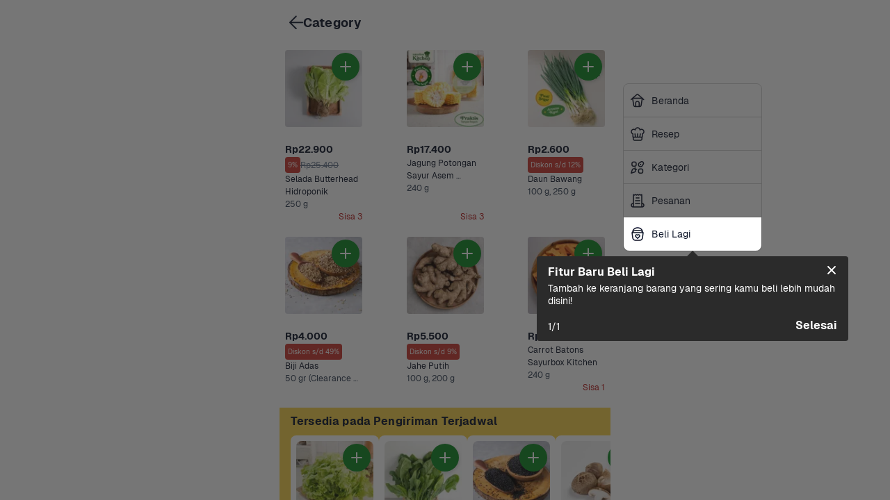

--- FILE ---
content_type: text/html; charset=utf-8
request_url: https://www.sayurbox.com/editor-selection/Sayuran_Segar
body_size: 123775
content:
<!DOCTYPE html>
<html lang="id" style="font-size: 16px;">
  <head>
    <script data-name="gtm">
      (function (w, d, s, l, i) {
        w[l] = w[l] || [];
        w[l].push({ "gtm.start": new Date().getTime(), event: "gtm.js" });
        var f = d.getElementsByTagName(s)[0],
          j = d.createElement(s),
          dl = l != "dataLayer" ? "&l=" + l : "";
        j.async = true;
        j.src = "//www.googletagmanager.com/gtm.js?id=" + i + dl;
        f.parentNode.insertBefore(j, f);
      })(
        window,
        document,
        "script",
        "dataLayer",
        "GTM-M8LZT48"
      );
    </script>
    <meta charset="utf-8" />
    <title>Grocery Semakin Mudah dan Hemat | Sayurbox</title>
    <meta name="description" content="Belanja kebutuhan sembako semakin gampang dengan hadirnya Sayurbox sebagai supermarket online / grocery store. Pesan sekarang juga di situs Sayurbox!" />
    <meta name="HandheldFriendly" content="True" />
    <base href="/" />
    <link rel="preconnect" href="https://assets.sayurbox.com" />
    <link rel="dns-prefetch" href="https://assets.sayurbox.com" />
    <link rel="preconnect" href="https://ik.imagekit.io/dcjlghyytp1" />
    <link rel="dns-prefetch" href="https://ik.imagekit.io/dcjlghyytp1" />
    <link rel="manifest" href="/manifest.json" />
    <link rel="canonical" href="https://www.sayurbox.com/editor-selection/Sayuran_Segar" />
     
    <script type="application/ld+json">
      {"@context":"https://schema.org","@type":"WebSite","url":"https://www.sayurbox.com","potentialAction":{"@type":"SearchAction","target":"https://www.sayurbox.com/search?q={search_term_string}","query-input":"required name=search_term_string"}}
    </script>
    
    <script type="application/ld+json">
      {"@context":"https://schema.org","@type":"Organization","name":"Sayurbox","url":"https://www.sayurbox.com","logo":"https://www.sayurbox.com/assets/images/logo-color.png","sameAs":["https://twitter.com/Sayurbox","https://www.facebook.com/sayurbox","https://www.linkedin.com/company/sayurboxofficial/","https://www.instagram.com/sayurbox/","https://www.youtube.com/c/Sayurbox"]}
    </script>
    
    <script type="application/ld+json">
      {"@context":"https://schema.org","@type":"MobileApplication","name":"Sayurbox","operatingSystem":"ANDROID","applicationCategory":"ShoppingApplication","aggregateRating":{"@type":"AggregateRating","ratingValue":"4.8","ratingCount":"33345"},"offers":{"@type":"Offer","price":"0","priceCurrency":"IDR"}}
    </script>
    
    <script type="application/ld+json">
      {"@context":"https://schema.org","@type":"MobileApplication","name":"Sayurbox","operatingSystem":"IOS","applicationCategory":"ShoppingApplication","aggregateRating":{"@type":"AggregateRating","ratingValue":"4.8","ratingCount":"33345"},"offers":{"@type":"Offer","price":"0","priceCurrency":"IDR"}}
    </script>
    
    <script type="application/ld+json">
      {"@context":"https://schema.org","@type":"BreadcrumbList","itemListElement":[{"@type":"ListItem","position":1,"item":{"@id":"https://www.sayurbox.com","name":"Beranda"}}]}
    </script>
    
    <script type="application/ld+json">
      {"@context":"https://schema.org","@type":"ItemList","itemListElement":[{"@type":"ListItem","name":"Selada Butterhead Hidroponik","image":"https://ik.imagekit.io/dcjlghyytp1/ba8e0b1b1cfc0c9e2e74bcd666820de1?tr=f-auto,w-480","url":"https://www.sayurbox.com/product/selada-butterhead-hidroponik-encfdhcr","position":1},{"@type":"ListItem","name":"Jagung Potongan Sayur Asem Sayurbox Kitchen","image":"https://ik.imagekit.io/dcjlghyytp1/640195f8c76b93c00b3a77c5e5988e1b?tr=f-auto,w-480","url":"https://www.sayurbox.com/product/jagung-potongan-sayur-asem-ijo-ijo-kitchen-xazygljv","position":2},{"@type":"ListItem","name":"Daun Bawang","image":"https://ik.imagekit.io/dcjlghyytp1/477f15eba3f129db98c2cecea3e5cd8f?tr=f-auto,w-480","url":"https://www.sayurbox.com/product/daun-bawang-eyqejhhp","position":3},{"@type":"ListItem","name":"Biji Adas","image":"https://ik.imagekit.io/dcjlghyytp1/d22a149e0ffbec11e32681f91acf2f02?tr=f-auto,w-480","url":"https://www.sayurbox.com/product/biji-adas-vpqnjqlo","position":4},{"@type":"ListItem","name":"Jahe Putih","image":"https://ik.imagekit.io/dcjlghyytp1/b6e45f2533a1a1bf39486beb36ec7bcf?tr=f-auto,w-480","url":"https://www.sayurbox.com/product/jahe-putih-afpcuxbw","position":5},{"@type":"ListItem","name":"Carrot Batons Sayurbox Kitchen","image":"https://ik.imagekit.io/dcjlghyytp1/a1c5fedb1ae82edfb8e262868d35ca82?tr=f-auto,w-480","url":"https://www.sayurbox.com/product/carrot-batons-ijo-ijo-kitchen-jtplwakm","position":6},{"@type":"ListItem","name":"Biji Wijen Putih","image":"https://ik.imagekit.io/dcjlghyytp1/20dfbf6ee7d5d82a73991409e915f2dc?tr=f-auto,w-480","url":"https://www.sayurbox.com/product/biji-wijen-putih-zmgsuciz","position":7},{"@type":"ListItem","name":"Mix Lettuce 3 Sayurbox Kitchen","image":"https://ik.imagekit.io/dcjlghyytp1/d90ed8ec4099dcc9769b6e6700130c68?tr=f-auto,w-480","url":"https://www.sayurbox.com/product/mix-lettuce-3-ijo-ijo-kitchen-hphxiuaf","position":8},{"@type":"ListItem","name":"Kol Ungu Iris Sayurbox Kitchen","image":"https://ik.imagekit.io/dcjlghyytp1/bc59992250bd80520bc8baa8ac78f087?tr=f-auto,w-480","url":"https://www.sayurbox.com/product/kol-ungu-ijo-ijo-kitchen-eszcxxxv","position":9},{"@type":"ListItem","name":"Edamame Kupas Sayurbox Kitchen","image":"https://ik.imagekit.io/dcjlghyytp1/ba8066b1c96f041d0039d7e0fc22f230?tr=f-auto,w-480","url":"https://www.sayurbox.com/product/edamame-kupas-ijo-ijo-kitchen-xflxfeaj","position":10},{"@type":"ListItem","name":"Bawang Putih","image":"https://ik.imagekit.io/dcjlghyytp1/3d2f9c96a7924a4de77b90c0ae99f485?tr=f-auto,w-480","url":"https://www.sayurbox.com/product/bawang-putih-hibpyjsl","position":11},{"@type":"ListItem","name":"Brokoli Potong Sayurbox Kitchen","image":"https://ik.imagekit.io/dcjlghyytp1/bc1111467a26a4bb3362eadabbc2ef66?tr=f-auto,w-480","url":"https://www.sayurbox.com/product/brokoli-potong-ijo-ijo-kitchen-xsaxqyqy","position":12}]}
    </script>
        
    <meta
      name="og:title"
      property="og:title"
      content="Grocery Semakin Mudah dan Hemat | Sayurbox"
    />
    <meta
      name="og:description"
      property="og:description"
      content="Belanja kebutuhan sembako semakin gampang dengan hadirnya Sayurbox sebagai supermarket online / grocery store. Pesan sekarang juga di situs Sayurbox!"
    />
    <meta
      name="og:image"
      property="og:image"
      content="https://ik.imagekit.io/dcjlghyytp1/assets/images/logo-color-659fb452252987e9.png"
    />
    <meta name="og:url" property="og:url" content="https://www.sayurbox.com/editor-selection/Sayuran_Segar" />
    <meta name="og:locale" content="id_ID" />
    <meta name="twitter:card" content="summary" />
    <meta name="twitter:site" content="@sayurbox" />
    <meta name="twitter:creator" content="@sayurbox" />
    <meta name="twitter:title" content="Grocery Semakin Mudah dan Hemat | Sayurbox" />
    <meta name="twitter:description" content="Belanja kebutuhan sembako semakin gampang dengan hadirnya Sayurbox sebagai supermarket online / grocery store. Pesan sekarang juga di situs Sayurbox!" />
    <meta name="twitter:image" content="https://ik.imagekit.io/dcjlghyytp1/assets/images/logo-color-659fb452252987e9.png" />
    <meta
      name="fb:app:id"
      property="fb:app_id"
      content="1707522719497975"
    />
    <meta
      name="fb:type"
      property="og:type"
      content="website"
    />
    
    <meta name="theme-color" content="#BDE7B1" />
    
    <meta
      name="viewport"
      content="width=device-width, initial-scale=1, user-scalable=no, minimal-ui"
    />
    <meta
      name="google-site-verification"
      content="c4WUYK-FtX5aEUex6gRAbXcdhod4eJp4wyRa6wBrST8"
    />
    <meta
      name="google-site-verification"
      content=""
    />
    <meta
      name="google-site-verification"
      content=""
    />
    <meta name="apple-mobile-web-app-title" content="Sayurbox" />
    <meta name="apple-mobile-web-app-capable" content="yes" />
    <meta name="apple-mobile-web-app-status-bar-style" content="black" />
    <style data-name="base-style">
      /* These styles make the body full-height */
      html,
      body {
        height: 100%;
        padding: 0;
        margin: 0;
      }
      /* These styles disable body scrolling if you are using <ScrollView> */
      body {
        overflow: hidden;
      }
      /* These styles make the root element full-height */
      #root {
        display: flex;
        height: 100%;
      }
      /* latin-ext */
      @font-face {
        font-family: "Geist-ThinItalic";
        font-style: italic;
        font-weight: 100;
        font-display: swap;
        src: url(https://assets.sayurbox.com/assets/fonts/Geist-ThinItalic-eb3640baea7acebf.woff2)
          format("woff2");
        unicode-range: U + 100-024f, U + 259, U + 1-1eff, U + 2020,
          U + 20a0-20ab, U + 20ad-20cf, U + 2113, U + 2c60-2c7f, U+A720-A7FF;
      }
      /* latin */
      @font-face {
        font-family: "Geist-ThinItalic";
        font-style: italic;
        font-weight: 100;
        font-display: swap;
        src: url(https://assets.sayurbox.com/assets/fonts/Geist-ThinItalic-eb3640baea7acebf.woff2)
          format("woff2");
        unicode-range: U + 0-00ff, U + 131, U + 152-0153, U + 2bb-02bc, U + 2c6,
          U + 2 DA, U + 2 DC, U + 2000-206f, U + 2074, U + 20 AC, U + 2122,
          U + 2191, U + 2193, U + 2212, U + 2215, U+FEFF, U+FFFD;
      }
      /* latin-ext */
      @font-face {
        font-family: "Geist-LightItalic";
        font-style: italic;
        font-weight: 300;
        font-display: swap;
        src: url(https://assets.sayurbox.com/assets/fonts/Geist-LightItalic-0b2547991bc29f6b.woff2)
          format("woff2");
        unicode-range: U + 100-024f, U + 259, U + 1-1eff, U + 2020,
          U + 20a0-20ab, U + 20ad-20cf, U + 2113, U + 2c60-2c7f, U+A720-A7FF;
      }
      /* latin */
      @font-face {
        font-family: "Geist-LightItalic";
        font-style: italic;
        font-weight: 300;
        font-display: swap;
        src: url(https://assets.sayurbox.com/assets/fonts/Geist-LightItalic-0b2547991bc29f6b.woff2)
          format("woff2");
        unicode-range: U + 0-00ff, U + 131, U + 152-0153, U + 2bb-02bc, U + 2c6,
          U + 2 DA, U + 2 DC, U + 2000-206f, U + 2074, U + 20 AC, U + 2122,
          U + 2191, U + 2193, U + 2212, U + 2215, U+FEFF, U+FFFD;
      }
      /* latin-ext */
      @font-face {
        font-family: "Geist-Italic";
        font-style: italic;
        font-weight: 400;
        font-display: swap;
        src: url(https://assets.sayurbox.com/assets/fonts/Geist-Italic-b886ae887e11d3f9.woff2)
          format("woff2");
        unicode-range: U + 100-024f, U + 259, U + 1-1eff, U + 2020,
          U + 20a0-20ab, U + 20ad-20cf, U + 2113, U + 2c60-2c7f, U+A720-A7FF;
      }
      /* latin */
      @font-face {
        font-family: "Geist-Italic";
        font-style: italic;
        font-weight: 400;
        font-display: swap;
        src: url(https://assets.sayurbox.com/assets/fonts/Geist-Italic-b886ae887e11d3f9.woff2)
          format("woff2");
        unicode-range: U + 0-00ff, U + 131, U + 152-0153, U + 2bb-02bc, U + 2c6,
          U + 2 DA, U + 2 DC, U + 2000-206f, U + 2074, U + 20 AC, U + 2122,
          U + 2191, U + 2193, U + 2212, U + 2215, U+FEFF, U+FFFD;
      }
      /* latin-ext */
      @font-face {
        font-family: "Geist-MediumItalic";
        font-style: italic;
        font-weight: 500;
        font-display: swap;
        src: url(https://assets.sayurbox.com/assets/fonts/Geist-MediumItalic-7fb7abe0497d48aa.woff2)
          format("woff2");
        unicode-range: U + 100-024f, U + 259, U + 1-1eff, U + 2020,
          U + 20a0-20ab, U + 20ad-20cf, U + 2113, U + 2c60-2c7f, U+A720-A7FF;
      }
      /* latin */
      @font-face {
        font-family: "Geist-MediumItalic";
        font-style: italic;
        font-weight: 500;
        font-display: swap;
        src: url(https://assets.sayurbox.com/assets/fonts/Geist-MediumItalic-7fb7abe0497d48aa.woff2)
          format("woff2");
        unicode-range: U + 0-00ff, U + 131, U + 152-0153, U + 2bb-02bc, U + 2c6,
          U + 2 DA, U + 2 DC, U + 2000-206f, U + 2074, U + 20 AC, U + 2122,
          U + 2191, U + 2193, U + 2212, U + 2215, U+FEFF, U+FFFD;
      }
      /* latin-ext */
      @font-face {
        font-family: "Geist-SemiBoldItalic";
        font-style: italic;
        font-weight: 600;
        font-display: swap;
        src: url(https://assets.sayurbox.com/assets/fonts/Geist-SemiBoldItalic-0c8bef23a5942b70.woff2)
          format("woff2");
        unicode-range: U + 100-024f, U + 259, U + 1-1eff, U + 2020,
          U + 20a0-20ab, U + 20ad-20cf, U + 2113, U + 2c60-2c7f, U+A720-A7FF;
      }
      /* latin */
      @font-face {
        font-family: "Geist-SemiBoldItalic";
        font-style: italic;
        font-weight: 600;
        font-display: swap;
        src: url(https://assets.sayurbox.com/assets/fonts/Geist-SemiBoldItalic-0c8bef23a5942b70.woff2)
          format("woff2");
        unicode-range: U + 0-00ff, U + 131, U + 152-0153, U + 2bb-02bc, U + 2c6,
          U + 2 DA, U + 2 DC, U + 2000-206f, U + 2074, U + 20 AC, U + 2122,
          U + 2191, U + 2193, U + 2212, U + 2215, U+FEFF, U+FFFD;
      }
      /* latin-ext */
      @font-face {
        font-family: "Geist-BoldItalic";
        font-style: italic;
        font-weight: 700;
        font-display: swap;
        src: url(https://assets.sayurbox.com/assets/fonts/Geist-BoldItalic-f49d25e3b936fdb7.woff2)
          format("woff2");
        unicode-range: U + 100-024f, U + 259, U + 1-1eff, U + 2020,
          U + 20a0-20ab, U + 20ad-20cf, U + 2113, U + 2c60-2c7f, U+A720-A7FF;
      }
      /* latin */
      @font-face {
        font-family: "Geist-BoldItalic";
        font-style: italic;
        font-weight: 700;
        font-display: swap;
        src: url(https://assets.sayurbox.com/assets/fonts/Geist-BoldItalic-f49d25e3b936fdb7.woff2)
          format("woff2");
        unicode-range: U + 0-00ff, U + 131, U + 152-0153, U + 2bb-02bc, U + 2c6,
          U + 2 DA, U + 2 DC, U + 2000-206f, U + 2074, U + 20 AC, U + 2122,
          U + 2191, U + 2193, U + 2212, U + 2215, U+FEFF, U+FFFD;
      }
      /* latin-ext */
      @font-face {
        font-family: "Geist-BlackItalic";
        font-style: italic;
        font-weight: 900;
        font-display: swap;
        src: url(https://assets.sayurbox.com/assets/fonts/Geist-BlackItalic-a2a7f070eaf69fc7.woff2)
          format("woff2");
        unicode-range: U + 100-024f, U + 259, U + 1-1eff, U + 2020,
          U + 20a0-20ab, U + 20ad-20cf, U + 2113, U + 2c60-2c7f, U+A720-A7FF;
      }
      /* latin */
      @font-face {
        font-family: "Geist-BlackItalic";
        font-style: italic;
        font-weight: 900;
        font-display: swap;
        src: url(https://assets.sayurbox.com/assets/fonts/Geist-BlackItalic-a2a7f070eaf69fc7.woff2)
          format("woff2");
        unicode-range: U + 0-00ff, U + 131, U + 152-0153, U + 2bb-02bc, U + 2c6,
          U + 2 DA, U + 2 DC, U + 2000-206f, U + 2074, U + 20 AC, U + 2122,
          U + 2191, U + 2193, U + 2212, U + 2215, U+FEFF, U+FFFD;
      }
      /* latin-ext */
      @font-face {
        font-family: "Geist-Thin";
        font-style: normal;
        font-weight: 100;
        font-display: swap;
        src: url(https://assets.sayurbox.com/assets/fonts/Geist-Thin-93eb16ea45778cc0.woff2)
          format("woff2");
        unicode-range: U + 100-024f, U + 259, U + 1-1eff, U + 2020,
          U + 20a0-20ab, U + 20ad-20cf, U + 2113, U + 2c60-2c7f, U+A720-A7FF;
      }
      /* latin */
      @font-face {
        font-family: "Geist-Thin";
        font-style: normal;
        font-weight: 100;
        font-display: swap;
        src: url(https://assets.sayurbox.com/assets/fonts/Geist-Thin-93eb16ea45778cc0.woff2)
          format("woff2");
        unicode-range: U + 0-00ff, U + 131, U + 152-0153, U + 2bb-02bc, U + 2c6,
          U + 2 DA, U + 2 DC, U + 2000-206f, U + 2074, U + 20 AC, U + 2122,
          U + 2191, U + 2193, U + 2212, U + 2215, U+FEFF, U+FFFD;
      }
      /* latin-ext */
      @font-face {
        font-family: "Geist-Light";
        font-style: normal;
        font-weight: 300;
        font-display: swap;
        src: url(https://assets.sayurbox.com/assets/fonts/Geist-Light-fff322a4386ee3bd.woff2)
          format("woff2");
        unicode-range: U + 100-024f, U + 259, U + 1-1eff, U + 2020,
          U + 20a0-20ab, U + 20ad-20cf, U + 2113, U + 2c60-2c7f, U+A720-A7FF;
      }
      /* latin */
      @font-face {
        font-family: "Geist-Light";
        font-style: normal;
        font-weight: 300;
        font-display: swap;
        src: url(https://assets.sayurbox.com/assets/fonts/Geist-Light-fff322a4386ee3bd.woff2)
          format("woff2");
        unicode-range: U + 0-00ff, U + 131, U + 152-0153, U + 2bb-02bc, U + 2c6,
          U + 2 DA, U + 2 DC, U + 2000-206f, U + 2074, U + 20 AC, U + 2122,
          U + 2191, U + 2193, U + 2212, U + 2215, U+FEFF, U+FFFD;
      }
      /* latin-ext */
      @font-face {
        font-family: "Geist-Regular";
        font-style: normal;
        font-weight: 400;
        font-display: swap;
        src: url(https://assets.sayurbox.com/assets/fonts/Geist-Regular-27b7fb01a35759a7.woff2)
          format("woff2");
        unicode-range: U + 100-024f, U + 259, U + 1-1eff, U + 2020,
          U + 20a0-20ab, U + 20ad-20cf, U + 2113, U + 2c60-2c7f, U+A720-A7FF;
      }
      /* latin */
      @font-face {
        font-family: "Geist-Regular";
        font-style: normal;
        font-weight: 400;
        font-display: swap;
        src: url(https://assets.sayurbox.com/assets/fonts/Geist-Regular-27b7fb01a35759a7.woff2)
          format("woff2");
        unicode-range: U + 0-00ff, U + 131, U + 152-0153, U + 2bb-02bc, U + 2c6,
          U + 2 DA, U + 2 DC, U + 2000-206f, U + 2074, U + 20 AC, U + 2122,
          U + 2191, U + 2193, U + 2212, U + 2215, U+FEFF, U+FFFD;
      }
      /* latin-ext */
      @font-face {
        font-family: "Geist-Medium";
        font-style: normal;
        font-weight: 500;
        font-display: swap;
        src: url(https://assets.sayurbox.com/assets/fonts/Geist-Medium-3f4be0dda9f365ba.woff2)
          format("woff2");
        unicode-range: U + 100-024f, U + 259, U + 1-1eff, U + 2020,
          U + 20a0-20ab, U + 20ad-20cf, U + 2113, U + 2c60-2c7f, U+A720-A7FF;
      }
      /* latin */
      @font-face {
        font-family: "Geist-Medium";
        font-style: normal;
        font-weight: 500;
        font-display: swap;
        src: url(https://assets.sayurbox.com/assets/fonts/Geist-Medium-3f4be0dda9f365ba.woff2)
          format("woff2");
        unicode-range: U + 0-00ff, U + 131, U + 152-0153, U + 2bb-02bc, U + 2c6,
          U + 2 DA, U + 2 DC, U + 2000-206f, U + 2074, U + 20 AC, U + 2122,
          U + 2191, U + 2193, U + 2212, U + 2215, U+FEFF, U+FFFD;
      }
      /* latin-ext */
      @font-face {
        font-family: "Geist-SemiBold";
        font-style: normal;
        font-weight: 600;
        font-display: swap;
        src: url(https://assets.sayurbox.com/assets/fonts/Geist-SemiBold-dd169146176c7579.woff2)
          format("woff2");
        unicode-range: U + 100-024f, U + 259, U + 1-1eff, U + 2020,
          U + 20a0-20ab, U + 20ad-20cf, U + 2113, U + 2c60-2c7f, U+A720-A7FF;
      }
      /* latin */
      @font-face {
        font-family: "Geist-SemiBold";
        font-style: normal;
        font-weight: 600;
        font-display: swap;
        src: url(https://assets.sayurbox.com/assets/fonts/Geist-SemiBold-dd169146176c7579.woff2)
          format("woff2");
        unicode-range: U + 0-00ff, U + 131, U + 152-0153, U + 2bb-02bc, U + 2c6,
          U + 2 DA, U + 2 DC, U + 2000-206f, U + 2074, U + 20 AC, U + 2122,
          U + 2191, U + 2193, U + 2212, U + 2215, U+FEFF, U+FFFD;
      }
      /* latin-ext */
      @font-face {
        font-family: "Geist-Bold";
        font-style: normal;
        font-weight: 700;
        font-display: swap;
        src: url(https://assets.sayurbox.com/assets/fonts/Geist-Bold-245c75a43c65bfdc.woff2)
          format("woff2");
        unicode-range: U + 100-024f, U + 259, U + 1-1eff, U + 2020,
          U + 20a0-20ab, U + 20ad-20cf, U + 2113, U + 2c60-2c7f, U+A720-A7FF;
      }
      /* latin */
      @font-face {
        font-family: "Geist-Bold";
        font-style: normal;
        font-weight: 700;
        font-display: swap;
        src: url(https://assets.sayurbox.com/assets/fonts/Geist-Bold-245c75a43c65bfdc.woff2)
          format("woff2");
        unicode-range: U + 0-00ff, U + 131, U + 152-0153, U + 2bb-02bc, U + 2c6,
          U + 2 DA, U + 2 DC, U + 2000-206f, U + 2074, U + 20 AC, U + 2122,
          U + 2191, U + 2193, U + 2212, U + 2215, U+FEFF, U+FFFD;
      }
      /* latin-ext */
      @font-face {
        font-family: "Geist-Black";
        font-style: normal;
        font-weight: 900;
        font-display: swap;
        src: url(https://assets.sayurbox.com/assets/fonts/Geist-Black-2e84367a3f9fd101.woff2)
          format("woff2");
        unicode-range: U + 100-024f, U + 259, U + 1-1eff, U + 2020,
          U + 20a0-20ab, U + 20ad-20cf, U + 2113, U + 2c60-2c7f, U+A720-A7FF;
      }
      /* latin */
      @font-face {
        font-family: "Geist-Black";
        font-style: normal;
        font-weight: 900;
        font-display: swap;
        src: url(https://assets.sayurbox.com/assets/fonts/Geist-Black-2e84367a3f9fd101.woff2)
          format("woff2");
        unicode-range: U + 0-00ff, U + 131, U + 152-0153, U + 2bb-02bc, U + 2c6,
          U + 2 DA, U + 2 DC, U + 2000-206f, U + 2074, U + 20 AC, U + 2122,
          U + 2191, U + 2193, U + 2212, U + 2215, U+FEFF, U+FFFD;
      }
      /* number input override */
      input[type="number"]::-webkit-outer-spin-button,
      input[type="number"]::-webkit-inner-spin-button {
        -webkit-appearance: none;
        margin: 0;
      }
      input[type="number"] {
        -moz-appearance: textfield;
      }
    </style>
    
    <link
      rel="apple-touch-icon"
      sizes="180x180"
      href="https://assets.sayurbox.com/assets/images/icons/apple-touch-icon-e2ee763b4719f747.png"
    />
    <link
      rel="icon"
      sizes="16x16"
      href="https://assets.sayurbox.com/assets/images/icons/favicon-16x16-86c163af3220af24.png"
      type="image/png"
    />
    <link
      rel="icon"
      sizes="32x32"
      href="https://assets.sayurbox.com/assets/images/icons/favicon-32x32-98f9e1c83eb67425.png"
      type="image/png"
    />
    <link
      rel="icon"
      sizes="192x192"
      href="https://assets.sayurbox.com/assets/images/icons/android-chrome-192x192-664cf559561c961a.png"
      type="image/png"
    />
    <link
      rel="icon"
      sizes="194x194"
      href="https://assets.sayurbox.com/assets/images/icons/favicon-194x194-145e4f2224238e08.png"
      type="image/png"
    />
    <link
      rel="icon"
      href="https://assets.sayurbox.com/assets/images/icons/favicon-ef0c814e500dce10.svg"
      type="image/svg+xml"
    />
    <link
      rel="mask-icon"
      href="https://assets.sayurbox.com/assets/images/icons/safari-pinned-tab-a8dfe4dfff3aa95c.svg"
      color="#315d23"
    />
    <link
      rel="preload"
      as="script"
      href="https://assets.sayurbox.com/assets/js/runtime/runtime.d2e6017400b94026.js"
    />
    <link
      rel="preload"
      as="script"
      href="https://assets.sayurbox.com/assets/js/webVendor/webVendor.d6f6421b48471433.js"
    />
    <link
      rel="preload"
      as="script"
      href="https://assets.sayurbox.com/assets/js/sbLib/sbLib.d4796a99a67d2b86.js"
    />
    <link
      rel="preload"
      as="script"
      href="https://assets.sayurbox.com/assets/js/sbDls/sbDls.56655ab0ab332d90.js"
    />
    <link
      rel="preload"
      as="script"
      href="https://assets.sayurbox.com/assets/js/sbAnimation/sbAnimation.69917ae21d0c2c87.js"
    />
    
    <link
      rel="preload"
      as="script"
      href="https://assets.sayurbox.com/assets/js/desktop/desktop.b6f0269f50ae946b.js"
    />
    
    <script type="text/javascript" data-name="height-resizer">
      // Enable proper window height
      var customViewportCorrectionVariable = "vh";
      function setViewportProperty(doc) {
        var prevClientHeight;
        var customVar = "--" + (customViewportCorrectionVariable || "vh");
        function handleResize() {
          var clientHeight = doc.clientHeight;
          if (clientHeight === prevClientHeight) return;

          requestAnimationFrame(function updateViewportHeight() {
            var customVh = clientHeight * 0.01;
            doc.style.setProperty(customVar, customVh + "px");
            prevClientHeight = clientHeight;
          });
        }
        handleResize();
        return handleResize;
      }
      window.addEventListener(
        "resize",
        setViewportProperty(document.documentElement)
      );
    </script>
  </head>
</html>
<!DOCTYPE html>
<html lang="id" style="font-size: 16px;">
  <head>
    <script data-name="gtm">
      (function (w, d, s, l, i) {
        w[l] = w[l] || [];
        w[l].push({ "gtm.start": new Date().getTime(), event: "gtm.js" });
        var f = d.getElementsByTagName(s)[0],
          j = d.createElement(s),
          dl = l != "dataLayer" ? "&l=" + l : "";
        j.async = true;
        j.src = "//www.googletagmanager.com/gtm.js?id=" + i + dl;
        f.parentNode.insertBefore(j, f);
      })(
        window,
        document,
        "script",
        "dataLayer",
        "GTM-M8LZT48"
      );
    </script>
    <meta charset="utf-8" />
    <title>Grocery Semakin Mudah dan Hemat | Sayurbox</title>
    <meta name="description" content="Belanja kebutuhan sembako semakin gampang dengan hadirnya Sayurbox sebagai supermarket online / grocery store. Pesan sekarang juga di situs Sayurbox!" />
    <meta name="HandheldFriendly" content="True" />
    <base href="/" />
    <link rel="preconnect" href="https://assets.sayurbox.com" />
    <link rel="dns-prefetch" href="https://assets.sayurbox.com" />
    <link rel="preconnect" href="https://ik.imagekit.io/dcjlghyytp1" />
    <link rel="dns-prefetch" href="https://ik.imagekit.io/dcjlghyytp1" />
    <link rel="manifest" href="/manifest.json" />
    <link rel="canonical" href="https://www.sayurbox.com/editor-selection/Sayuran_Segar" />
     
    <script type="application/ld+json">
      {"@context":"https://schema.org","@type":"WebSite","url":"https://www.sayurbox.com","potentialAction":{"@type":"SearchAction","target":"https://www.sayurbox.com/search?q={search_term_string}","query-input":"required name=search_term_string"}}
    </script>
    
    <script type="application/ld+json">
      {"@context":"https://schema.org","@type":"Organization","name":"Sayurbox","url":"https://www.sayurbox.com","logo":"https://www.sayurbox.com/assets/images/logo-color.png","sameAs":["https://twitter.com/Sayurbox","https://www.facebook.com/sayurbox","https://www.linkedin.com/company/sayurboxofficial/","https://www.instagram.com/sayurbox/","https://www.youtube.com/c/Sayurbox"]}
    </script>
    
    <script type="application/ld+json">
      {"@context":"https://schema.org","@type":"MobileApplication","name":"Sayurbox","operatingSystem":"ANDROID","applicationCategory":"ShoppingApplication","aggregateRating":{"@type":"AggregateRating","ratingValue":"4.8","ratingCount":"33345"},"offers":{"@type":"Offer","price":"0","priceCurrency":"IDR"}}
    </script>
    
    <script type="application/ld+json">
      {"@context":"https://schema.org","@type":"MobileApplication","name":"Sayurbox","operatingSystem":"IOS","applicationCategory":"ShoppingApplication","aggregateRating":{"@type":"AggregateRating","ratingValue":"4.8","ratingCount":"33345"},"offers":{"@type":"Offer","price":"0","priceCurrency":"IDR"}}
    </script>
    
    <script type="application/ld+json">
      {"@context":"https://schema.org","@type":"BreadcrumbList","itemListElement":[{"@type":"ListItem","position":1,"item":{"@id":"https://www.sayurbox.com","name":"Beranda"}}]}
    </script>
    
    <script type="application/ld+json">
      {"@context":"https://schema.org","@type":"ItemList","itemListElement":[{"@type":"ListItem","name":"Selada Butterhead Hidroponik","image":"https://ik.imagekit.io/dcjlghyytp1/ba8e0b1b1cfc0c9e2e74bcd666820de1?tr=f-auto,w-480","url":"https://www.sayurbox.com/product/selada-butterhead-hidroponik-encfdhcr","position":1},{"@type":"ListItem","name":"Jagung Potongan Sayur Asem Sayurbox Kitchen","image":"https://ik.imagekit.io/dcjlghyytp1/640195f8c76b93c00b3a77c5e5988e1b?tr=f-auto,w-480","url":"https://www.sayurbox.com/product/jagung-potongan-sayur-asem-ijo-ijo-kitchen-xazygljv","position":2},{"@type":"ListItem","name":"Daun Bawang","image":"https://ik.imagekit.io/dcjlghyytp1/477f15eba3f129db98c2cecea3e5cd8f?tr=f-auto,w-480","url":"https://www.sayurbox.com/product/daun-bawang-eyqejhhp","position":3},{"@type":"ListItem","name":"Biji Adas","image":"https://ik.imagekit.io/dcjlghyytp1/d22a149e0ffbec11e32681f91acf2f02?tr=f-auto,w-480","url":"https://www.sayurbox.com/product/biji-adas-vpqnjqlo","position":4},{"@type":"ListItem","name":"Jahe Putih","image":"https://ik.imagekit.io/dcjlghyytp1/b6e45f2533a1a1bf39486beb36ec7bcf?tr=f-auto,w-480","url":"https://www.sayurbox.com/product/jahe-putih-afpcuxbw","position":5},{"@type":"ListItem","name":"Carrot Batons Sayurbox Kitchen","image":"https://ik.imagekit.io/dcjlghyytp1/a1c5fedb1ae82edfb8e262868d35ca82?tr=f-auto,w-480","url":"https://www.sayurbox.com/product/carrot-batons-ijo-ijo-kitchen-jtplwakm","position":6},{"@type":"ListItem","name":"Biji Wijen Putih","image":"https://ik.imagekit.io/dcjlghyytp1/20dfbf6ee7d5d82a73991409e915f2dc?tr=f-auto,w-480","url":"https://www.sayurbox.com/product/biji-wijen-putih-zmgsuciz","position":7},{"@type":"ListItem","name":"Mix Lettuce 3 Sayurbox Kitchen","image":"https://ik.imagekit.io/dcjlghyytp1/d90ed8ec4099dcc9769b6e6700130c68?tr=f-auto,w-480","url":"https://www.sayurbox.com/product/mix-lettuce-3-ijo-ijo-kitchen-hphxiuaf","position":8},{"@type":"ListItem","name":"Kol Ungu Iris Sayurbox Kitchen","image":"https://ik.imagekit.io/dcjlghyytp1/bc59992250bd80520bc8baa8ac78f087?tr=f-auto,w-480","url":"https://www.sayurbox.com/product/kol-ungu-ijo-ijo-kitchen-eszcxxxv","position":9},{"@type":"ListItem","name":"Edamame Kupas Sayurbox Kitchen","image":"https://ik.imagekit.io/dcjlghyytp1/ba8066b1c96f041d0039d7e0fc22f230?tr=f-auto,w-480","url":"https://www.sayurbox.com/product/edamame-kupas-ijo-ijo-kitchen-xflxfeaj","position":10},{"@type":"ListItem","name":"Bawang Putih","image":"https://ik.imagekit.io/dcjlghyytp1/3d2f9c96a7924a4de77b90c0ae99f485?tr=f-auto,w-480","url":"https://www.sayurbox.com/product/bawang-putih-hibpyjsl","position":11},{"@type":"ListItem","name":"Brokoli Potong Sayurbox Kitchen","image":"https://ik.imagekit.io/dcjlghyytp1/bc1111467a26a4bb3362eadabbc2ef66?tr=f-auto,w-480","url":"https://www.sayurbox.com/product/brokoli-potong-ijo-ijo-kitchen-xsaxqyqy","position":12}]}
    </script>
        
    <meta
      name="og:title"
      property="og:title"
      content="Grocery Semakin Mudah dan Hemat | Sayurbox"
    />
    <meta
      name="og:description"
      property="og:description"
      content="Belanja kebutuhan sembako semakin gampang dengan hadirnya Sayurbox sebagai supermarket online / grocery store. Pesan sekarang juga di situs Sayurbox!"
    />
    <meta
      name="og:image"
      property="og:image"
      content="https://ik.imagekit.io/dcjlghyytp1/assets/images/logo-color-659fb452252987e9.png"
    />
    <meta name="og:url" property="og:url" content="https://www.sayurbox.com/editor-selection/Sayuran_Segar" />
    <meta name="og:locale" content="id_ID" />
    <meta name="twitter:card" content="summary" />
    <meta name="twitter:site" content="@sayurbox" />
    <meta name="twitter:creator" content="@sayurbox" />
    <meta name="twitter:title" content="Grocery Semakin Mudah dan Hemat | Sayurbox" />
    <meta name="twitter:description" content="Belanja kebutuhan sembako semakin gampang dengan hadirnya Sayurbox sebagai supermarket online / grocery store. Pesan sekarang juga di situs Sayurbox!" />
    <meta name="twitter:image" content="https://ik.imagekit.io/dcjlghyytp1/assets/images/logo-color-659fb452252987e9.png" />
    <meta
      name="fb:app:id"
      property="fb:app_id"
      content="1707522719497975"
    />
    <meta
      name="fb:type"
      property="og:type"
      content="website"
    />
    
    <meta name="theme-color" content="#BDE7B1" />
    
    <meta
      name="viewport"
      content="width=device-width, initial-scale=1, user-scalable=no, minimal-ui"
    />
    <meta
      name="google-site-verification"
      content="c4WUYK-FtX5aEUex6gRAbXcdhod4eJp4wyRa6wBrST8"
    />
    <meta
      name="google-site-verification"
      content=""
    />
    <meta
      name="google-site-verification"
      content=""
    />
    <meta name="apple-mobile-web-app-title" content="Sayurbox" />
    <meta name="apple-mobile-web-app-capable" content="yes" />
    <meta name="apple-mobile-web-app-status-bar-style" content="black" />
    <style data-name="base-style">
      /* These styles make the body full-height */
      html,
      body {
        height: 100%;
        padding: 0;
        margin: 0;
      }
      /* These styles disable body scrolling if you are using <ScrollView> */
      body {
        overflow: hidden;
      }
      /* These styles make the root element full-height */
      #root {
        display: flex;
        height: 100%;
      }
      /* latin-ext */
      @font-face {
        font-family: "Geist-ThinItalic";
        font-style: italic;
        font-weight: 100;
        font-display: swap;
        src: url(https://assets.sayurbox.com/assets/fonts/Geist-ThinItalic-eb3640baea7acebf.woff2)
          format("woff2");
        unicode-range: U + 100-024f, U + 259, U + 1-1eff, U + 2020,
          U + 20a0-20ab, U + 20ad-20cf, U + 2113, U + 2c60-2c7f, U+A720-A7FF;
      }
      /* latin */
      @font-face {
        font-family: "Geist-ThinItalic";
        font-style: italic;
        font-weight: 100;
        font-display: swap;
        src: url(https://assets.sayurbox.com/assets/fonts/Geist-ThinItalic-eb3640baea7acebf.woff2)
          format("woff2");
        unicode-range: U + 0-00ff, U + 131, U + 152-0153, U + 2bb-02bc, U + 2c6,
          U + 2 DA, U + 2 DC, U + 2000-206f, U + 2074, U + 20 AC, U + 2122,
          U + 2191, U + 2193, U + 2212, U + 2215, U+FEFF, U+FFFD;
      }
      /* latin-ext */
      @font-face {
        font-family: "Geist-LightItalic";
        font-style: italic;
        font-weight: 300;
        font-display: swap;
        src: url(https://assets.sayurbox.com/assets/fonts/Geist-LightItalic-0b2547991bc29f6b.woff2)
          format("woff2");
        unicode-range: U + 100-024f, U + 259, U + 1-1eff, U + 2020,
          U + 20a0-20ab, U + 20ad-20cf, U + 2113, U + 2c60-2c7f, U+A720-A7FF;
      }
      /* latin */
      @font-face {
        font-family: "Geist-LightItalic";
        font-style: italic;
        font-weight: 300;
        font-display: swap;
        src: url(https://assets.sayurbox.com/assets/fonts/Geist-LightItalic-0b2547991bc29f6b.woff2)
          format("woff2");
        unicode-range: U + 0-00ff, U + 131, U + 152-0153, U + 2bb-02bc, U + 2c6,
          U + 2 DA, U + 2 DC, U + 2000-206f, U + 2074, U + 20 AC, U + 2122,
          U + 2191, U + 2193, U + 2212, U + 2215, U+FEFF, U+FFFD;
      }
      /* latin-ext */
      @font-face {
        font-family: "Geist-Italic";
        font-style: italic;
        font-weight: 400;
        font-display: swap;
        src: url(https://assets.sayurbox.com/assets/fonts/Geist-Italic-b886ae887e11d3f9.woff2)
          format("woff2");
        unicode-range: U + 100-024f, U + 259, U + 1-1eff, U + 2020,
          U + 20a0-20ab, U + 20ad-20cf, U + 2113, U + 2c60-2c7f, U+A720-A7FF;
      }
      /* latin */
      @font-face {
        font-family: "Geist-Italic";
        font-style: italic;
        font-weight: 400;
        font-display: swap;
        src: url(https://assets.sayurbox.com/assets/fonts/Geist-Italic-b886ae887e11d3f9.woff2)
          format("woff2");
        unicode-range: U + 0-00ff, U + 131, U + 152-0153, U + 2bb-02bc, U + 2c6,
          U + 2 DA, U + 2 DC, U + 2000-206f, U + 2074, U + 20 AC, U + 2122,
          U + 2191, U + 2193, U + 2212, U + 2215, U+FEFF, U+FFFD;
      }
      /* latin-ext */
      @font-face {
        font-family: "Geist-MediumItalic";
        font-style: italic;
        font-weight: 500;
        font-display: swap;
        src: url(https://assets.sayurbox.com/assets/fonts/Geist-MediumItalic-7fb7abe0497d48aa.woff2)
          format("woff2");
        unicode-range: U + 100-024f, U + 259, U + 1-1eff, U + 2020,
          U + 20a0-20ab, U + 20ad-20cf, U + 2113, U + 2c60-2c7f, U+A720-A7FF;
      }
      /* latin */
      @font-face {
        font-family: "Geist-MediumItalic";
        font-style: italic;
        font-weight: 500;
        font-display: swap;
        src: url(https://assets.sayurbox.com/assets/fonts/Geist-MediumItalic-7fb7abe0497d48aa.woff2)
          format("woff2");
        unicode-range: U + 0-00ff, U + 131, U + 152-0153, U + 2bb-02bc, U + 2c6,
          U + 2 DA, U + 2 DC, U + 2000-206f, U + 2074, U + 20 AC, U + 2122,
          U + 2191, U + 2193, U + 2212, U + 2215, U+FEFF, U+FFFD;
      }
      /* latin-ext */
      @font-face {
        font-family: "Geist-SemiBoldItalic";
        font-style: italic;
        font-weight: 600;
        font-display: swap;
        src: url(https://assets.sayurbox.com/assets/fonts/Geist-SemiBoldItalic-0c8bef23a5942b70.woff2)
          format("woff2");
        unicode-range: U + 100-024f, U + 259, U + 1-1eff, U + 2020,
          U + 20a0-20ab, U + 20ad-20cf, U + 2113, U + 2c60-2c7f, U+A720-A7FF;
      }
      /* latin */
      @font-face {
        font-family: "Geist-SemiBoldItalic";
        font-style: italic;
        font-weight: 600;
        font-display: swap;
        src: url(https://assets.sayurbox.com/assets/fonts/Geist-SemiBoldItalic-0c8bef23a5942b70.woff2)
          format("woff2");
        unicode-range: U + 0-00ff, U + 131, U + 152-0153, U + 2bb-02bc, U + 2c6,
          U + 2 DA, U + 2 DC, U + 2000-206f, U + 2074, U + 20 AC, U + 2122,
          U + 2191, U + 2193, U + 2212, U + 2215, U+FEFF, U+FFFD;
      }
      /* latin-ext */
      @font-face {
        font-family: "Geist-BoldItalic";
        font-style: italic;
        font-weight: 700;
        font-display: swap;
        src: url(https://assets.sayurbox.com/assets/fonts/Geist-BoldItalic-f49d25e3b936fdb7.woff2)
          format("woff2");
        unicode-range: U + 100-024f, U + 259, U + 1-1eff, U + 2020,
          U + 20a0-20ab, U + 20ad-20cf, U + 2113, U + 2c60-2c7f, U+A720-A7FF;
      }
      /* latin */
      @font-face {
        font-family: "Geist-BoldItalic";
        font-style: italic;
        font-weight: 700;
        font-display: swap;
        src: url(https://assets.sayurbox.com/assets/fonts/Geist-BoldItalic-f49d25e3b936fdb7.woff2)
          format("woff2");
        unicode-range: U + 0-00ff, U + 131, U + 152-0153, U + 2bb-02bc, U + 2c6,
          U + 2 DA, U + 2 DC, U + 2000-206f, U + 2074, U + 20 AC, U + 2122,
          U + 2191, U + 2193, U + 2212, U + 2215, U+FEFF, U+FFFD;
      }
      /* latin-ext */
      @font-face {
        font-family: "Geist-BlackItalic";
        font-style: italic;
        font-weight: 900;
        font-display: swap;
        src: url(https://assets.sayurbox.com/assets/fonts/Geist-BlackItalic-a2a7f070eaf69fc7.woff2)
          format("woff2");
        unicode-range: U + 100-024f, U + 259, U + 1-1eff, U + 2020,
          U + 20a0-20ab, U + 20ad-20cf, U + 2113, U + 2c60-2c7f, U+A720-A7FF;
      }
      /* latin */
      @font-face {
        font-family: "Geist-BlackItalic";
        font-style: italic;
        font-weight: 900;
        font-display: swap;
        src: url(https://assets.sayurbox.com/assets/fonts/Geist-BlackItalic-a2a7f070eaf69fc7.woff2)
          format("woff2");
        unicode-range: U + 0-00ff, U + 131, U + 152-0153, U + 2bb-02bc, U + 2c6,
          U + 2 DA, U + 2 DC, U + 2000-206f, U + 2074, U + 20 AC, U + 2122,
          U + 2191, U + 2193, U + 2212, U + 2215, U+FEFF, U+FFFD;
      }
      /* latin-ext */
      @font-face {
        font-family: "Geist-Thin";
        font-style: normal;
        font-weight: 100;
        font-display: swap;
        src: url(https://assets.sayurbox.com/assets/fonts/Geist-Thin-93eb16ea45778cc0.woff2)
          format("woff2");
        unicode-range: U + 100-024f, U + 259, U + 1-1eff, U + 2020,
          U + 20a0-20ab, U + 20ad-20cf, U + 2113, U + 2c60-2c7f, U+A720-A7FF;
      }
      /* latin */
      @font-face {
        font-family: "Geist-Thin";
        font-style: normal;
        font-weight: 100;
        font-display: swap;
        src: url(https://assets.sayurbox.com/assets/fonts/Geist-Thin-93eb16ea45778cc0.woff2)
          format("woff2");
        unicode-range: U + 0-00ff, U + 131, U + 152-0153, U + 2bb-02bc, U + 2c6,
          U + 2 DA, U + 2 DC, U + 2000-206f, U + 2074, U + 20 AC, U + 2122,
          U + 2191, U + 2193, U + 2212, U + 2215, U+FEFF, U+FFFD;
      }
      /* latin-ext */
      @font-face {
        font-family: "Geist-Light";
        font-style: normal;
        font-weight: 300;
        font-display: swap;
        src: url(https://assets.sayurbox.com/assets/fonts/Geist-Light-fff322a4386ee3bd.woff2)
          format("woff2");
        unicode-range: U + 100-024f, U + 259, U + 1-1eff, U + 2020,
          U + 20a0-20ab, U + 20ad-20cf, U + 2113, U + 2c60-2c7f, U+A720-A7FF;
      }
      /* latin */
      @font-face {
        font-family: "Geist-Light";
        font-style: normal;
        font-weight: 300;
        font-display: swap;
        src: url(https://assets.sayurbox.com/assets/fonts/Geist-Light-fff322a4386ee3bd.woff2)
          format("woff2");
        unicode-range: U + 0-00ff, U + 131, U + 152-0153, U + 2bb-02bc, U + 2c6,
          U + 2 DA, U + 2 DC, U + 2000-206f, U + 2074, U + 20 AC, U + 2122,
          U + 2191, U + 2193, U + 2212, U + 2215, U+FEFF, U+FFFD;
      }
      /* latin-ext */
      @font-face {
        font-family: "Geist-Regular";
        font-style: normal;
        font-weight: 400;
        font-display: swap;
        src: url(https://assets.sayurbox.com/assets/fonts/Geist-Regular-27b7fb01a35759a7.woff2)
          format("woff2");
        unicode-range: U + 100-024f, U + 259, U + 1-1eff, U + 2020,
          U + 20a0-20ab, U + 20ad-20cf, U + 2113, U + 2c60-2c7f, U+A720-A7FF;
      }
      /* latin */
      @font-face {
        font-family: "Geist-Regular";
        font-style: normal;
        font-weight: 400;
        font-display: swap;
        src: url(https://assets.sayurbox.com/assets/fonts/Geist-Regular-27b7fb01a35759a7.woff2)
          format("woff2");
        unicode-range: U + 0-00ff, U + 131, U + 152-0153, U + 2bb-02bc, U + 2c6,
          U + 2 DA, U + 2 DC, U + 2000-206f, U + 2074, U + 20 AC, U + 2122,
          U + 2191, U + 2193, U + 2212, U + 2215, U+FEFF, U+FFFD;
      }
      /* latin-ext */
      @font-face {
        font-family: "Geist-Medium";
        font-style: normal;
        font-weight: 500;
        font-display: swap;
        src: url(https://assets.sayurbox.com/assets/fonts/Geist-Medium-3f4be0dda9f365ba.woff2)
          format("woff2");
        unicode-range: U + 100-024f, U + 259, U + 1-1eff, U + 2020,
          U + 20a0-20ab, U + 20ad-20cf, U + 2113, U + 2c60-2c7f, U+A720-A7FF;
      }
      /* latin */
      @font-face {
        font-family: "Geist-Medium";
        font-style: normal;
        font-weight: 500;
        font-display: swap;
        src: url(https://assets.sayurbox.com/assets/fonts/Geist-Medium-3f4be0dda9f365ba.woff2)
          format("woff2");
        unicode-range: U + 0-00ff, U + 131, U + 152-0153, U + 2bb-02bc, U + 2c6,
          U + 2 DA, U + 2 DC, U + 2000-206f, U + 2074, U + 20 AC, U + 2122,
          U + 2191, U + 2193, U + 2212, U + 2215, U+FEFF, U+FFFD;
      }
      /* latin-ext */
      @font-face {
        font-family: "Geist-SemiBold";
        font-style: normal;
        font-weight: 600;
        font-display: swap;
        src: url(https://assets.sayurbox.com/assets/fonts/Geist-SemiBold-dd169146176c7579.woff2)
          format("woff2");
        unicode-range: U + 100-024f, U + 259, U + 1-1eff, U + 2020,
          U + 20a0-20ab, U + 20ad-20cf, U + 2113, U + 2c60-2c7f, U+A720-A7FF;
      }
      /* latin */
      @font-face {
        font-family: "Geist-SemiBold";
        font-style: normal;
        font-weight: 600;
        font-display: swap;
        src: url(https://assets.sayurbox.com/assets/fonts/Geist-SemiBold-dd169146176c7579.woff2)
          format("woff2");
        unicode-range: U + 0-00ff, U + 131, U + 152-0153, U + 2bb-02bc, U + 2c6,
          U + 2 DA, U + 2 DC, U + 2000-206f, U + 2074, U + 20 AC, U + 2122,
          U + 2191, U + 2193, U + 2212, U + 2215, U+FEFF, U+FFFD;
      }
      /* latin-ext */
      @font-face {
        font-family: "Geist-Bold";
        font-style: normal;
        font-weight: 700;
        font-display: swap;
        src: url(https://assets.sayurbox.com/assets/fonts/Geist-Bold-245c75a43c65bfdc.woff2)
          format("woff2");
        unicode-range: U + 100-024f, U + 259, U + 1-1eff, U + 2020,
          U + 20a0-20ab, U + 20ad-20cf, U + 2113, U + 2c60-2c7f, U+A720-A7FF;
      }
      /* latin */
      @font-face {
        font-family: "Geist-Bold";
        font-style: normal;
        font-weight: 700;
        font-display: swap;
        src: url(https://assets.sayurbox.com/assets/fonts/Geist-Bold-245c75a43c65bfdc.woff2)
          format("woff2");
        unicode-range: U + 0-00ff, U + 131, U + 152-0153, U + 2bb-02bc, U + 2c6,
          U + 2 DA, U + 2 DC, U + 2000-206f, U + 2074, U + 20 AC, U + 2122,
          U + 2191, U + 2193, U + 2212, U + 2215, U+FEFF, U+FFFD;
      }
      /* latin-ext */
      @font-face {
        font-family: "Geist-Black";
        font-style: normal;
        font-weight: 900;
        font-display: swap;
        src: url(https://assets.sayurbox.com/assets/fonts/Geist-Black-2e84367a3f9fd101.woff2)
          format("woff2");
        unicode-range: U + 100-024f, U + 259, U + 1-1eff, U + 2020,
          U + 20a0-20ab, U + 20ad-20cf, U + 2113, U + 2c60-2c7f, U+A720-A7FF;
      }
      /* latin */
      @font-face {
        font-family: "Geist-Black";
        font-style: normal;
        font-weight: 900;
        font-display: swap;
        src: url(https://assets.sayurbox.com/assets/fonts/Geist-Black-2e84367a3f9fd101.woff2)
          format("woff2");
        unicode-range: U + 0-00ff, U + 131, U + 152-0153, U + 2bb-02bc, U + 2c6,
          U + 2 DA, U + 2 DC, U + 2000-206f, U + 2074, U + 20 AC, U + 2122,
          U + 2191, U + 2193, U + 2212, U + 2215, U+FEFF, U+FFFD;
      }
      /* number input override */
      input[type="number"]::-webkit-outer-spin-button,
      input[type="number"]::-webkit-inner-spin-button {
        -webkit-appearance: none;
        margin: 0;
      }
      input[type="number"] {
        -moz-appearance: textfield;
      }
    </style>
    
    <link
      rel="apple-touch-icon"
      sizes="180x180"
      href="https://assets.sayurbox.com/assets/images/icons/apple-touch-icon-e2ee763b4719f747.png"
    />
    <link
      rel="icon"
      sizes="16x16"
      href="https://assets.sayurbox.com/assets/images/icons/favicon-16x16-86c163af3220af24.png"
      type="image/png"
    />
    <link
      rel="icon"
      sizes="32x32"
      href="https://assets.sayurbox.com/assets/images/icons/favicon-32x32-98f9e1c83eb67425.png"
      type="image/png"
    />
    <link
      rel="icon"
      sizes="192x192"
      href="https://assets.sayurbox.com/assets/images/icons/android-chrome-192x192-664cf559561c961a.png"
      type="image/png"
    />
    <link
      rel="icon"
      sizes="194x194"
      href="https://assets.sayurbox.com/assets/images/icons/favicon-194x194-145e4f2224238e08.png"
      type="image/png"
    />
    <link
      rel="icon"
      href="https://assets.sayurbox.com/assets/images/icons/favicon-ef0c814e500dce10.svg"
      type="image/svg+xml"
    />
    <link
      rel="mask-icon"
      href="https://assets.sayurbox.com/assets/images/icons/safari-pinned-tab-a8dfe4dfff3aa95c.svg"
      color="#315d23"
    />
    <link
      rel="preload"
      as="script"
      href="https://assets.sayurbox.com/assets/js/runtime/runtime.d2e6017400b94026.js"
    />
    <link
      rel="preload"
      as="script"
      href="https://assets.sayurbox.com/assets/js/webVendor/webVendor.d6f6421b48471433.js"
    />
    <link
      rel="preload"
      as="script"
      href="https://assets.sayurbox.com/assets/js/sbLib/sbLib.d4796a99a67d2b86.js"
    />
    <link
      rel="preload"
      as="script"
      href="https://assets.sayurbox.com/assets/js/sbDls/sbDls.56655ab0ab332d90.js"
    />
    <link
      rel="preload"
      as="script"
      href="https://assets.sayurbox.com/assets/js/sbAnimation/sbAnimation.69917ae21d0c2c87.js"
    />
    
    <link
      rel="preload"
      as="script"
      href="https://assets.sayurbox.com/assets/js/desktop/desktop.b6f0269f50ae946b.js"
    />
    
    <script type="text/javascript" data-name="height-resizer">
      // Enable proper window height
      var customViewportCorrectionVariable = "vh";
      function setViewportProperty(doc) {
        var prevClientHeight;
        var customVar = "--" + (customViewportCorrectionVariable || "vh");
        function handleResize() {
          var clientHeight = doc.clientHeight;
          if (clientHeight === prevClientHeight) return;

          requestAnimationFrame(function updateViewportHeight() {
            var customVh = clientHeight * 0.01;
            doc.style.setProperty(customVar, customVh + "px");
            prevClientHeight = clientHeight;
          });
        }
        handleResize();
        return handleResize;
      }
      window.addEventListener(
        "resize",
        setViewportProperty(document.documentElement)
      );
    </script>
  </head>
</html>
<body id="site">
  <script data-name="loaded">
    window.htmlLoadedTimestamp = Date.now();
  </script>
  <style id="react-native-stylesheet">[stylesheet-group="0"]{}
body{margin:0;}
button::-moz-focus-inner,input::-moz-focus-inner{border:0;padding:0;}
html{-ms-text-size-adjust:100%;-webkit-text-size-adjust:100%;-webkit-tap-highlight-color:rgba(0,0,0,0);}
input::-webkit-search-cancel-button,input::-webkit-search-decoration,input::-webkit-search-results-button,input::-webkit-search-results-decoration{display:none;}
[stylesheet-group="1"]{}
.css-11aywtz{-moz-appearance:textfield;-webkit-appearance:none;background-color:rgba(0,0,0,0.00);border-bottom-left-radius:0px;border-bottom-right-radius:0px;border-top-left-radius:0px;border-top-right-radius:0px;border:0 solid black;box-sizing:border-box;font:14px -apple-system,BlinkMacSystemFont,"Segoe UI",Roboto,Helvetica,Arial,sans-serif;margin:0px;padding:0px;resize:none;}
.css-146c3p1{background-color:rgba(0,0,0,0.00);border:0 solid black;box-sizing:border-box;color:rgba(0,0,0,1.00);display:inline;font:14px -apple-system,BlinkMacSystemFont,"Segoe UI",Roboto,Helvetica,Arial,sans-serif;list-style:none;margin:0px;padding:0px;position:relative;text-align:start;text-decoration:none;white-space:pre-wrap;word-wrap:break-word;}
.css-175oi2r{align-items:stretch;background-color:rgba(0,0,0,0.00);border:0 solid black;box-sizing:border-box;display:flex;flex-basis:auto;flex-direction:column;flex-shrink:0;list-style:none;margin:0px;min-height:0px;min-width:0px;padding:0px;position:relative;text-decoration:none;z-index:0;}
.css-1jxf684{background-color:rgba(0,0,0,0.00);border:0 solid black;box-sizing:border-box;color:inherit;display:inline;font:inherit;list-style:none;margin:0px;padding:0px;position:relative;text-align:inherit;text-decoration:none;white-space:inherit;word-wrap:break-word;}
.css-9pa8cd{bottom:0px;height:100%;left:0px;opacity:0;position:absolute;right:0px;top:0px;width:100%;z-index:-1;}
[stylesheet-group="2"]{}
.r-1064s9p{margin:4px;}
.r-11mg6pl{border-bottom-color:rgba(255,255,255,1.00);border-left-color:rgba(255,255,255,1.00);border-right-color:rgba(255,255,255,1.00);border-top-color:rgba(255,255,255,1.00);}
.r-123pntq{border-bottom-color:rgba(208,208,208,1.00);border-left-color:rgba(208,208,208,1.00);border-right-color:rgba(208,208,208,1.00);border-top-color:rgba(208,208,208,1.00);}
.r-12zhtml{border-bottom-color:rgba(185,28,28,1.00);border-left-color:rgba(185,28,28,1.00);border-right-color:rgba(185,28,28,1.00);border-top-color:rgba(185,28,28,1.00);}
.r-13awgt0{flex:1;}
.r-13qjrpd{border-bottom-color:rgba(220,220,220,1.00);border-left-color:rgba(220,220,220,1.00);border-right-color:rgba(220,220,220,1.00);border-top-color:rgba(220,220,220,1.00);}
.r-1471scf{display:inline;}
.r-1867qdf{border-bottom-left-radius:16px;border-bottom-right-radius:16px;border-top-left-radius:16px;border-top-right-radius:16px;}
.r-1awa8pu{border-bottom-color:rgba(101,119,134,1.00);border-left-color:rgba(101,119,134,1.00);border-right-color:rgba(101,119,134,1.00);border-top-color:rgba(101,119,134,1.00);}
.r-1cfkjhj{border-bottom-color:rgba(17,137,37,1.00);border-left-color:rgba(17,137,37,1.00);border-right-color:rgba(17,137,37,1.00);border-top-color:rgba(17,137,37,1.00);}
.r-1d4xg89{border-bottom-color:rgba(170,184,194,1.00);border-left-color:rgba(170,184,194,1.00);border-right-color:rgba(170,184,194,1.00);border-top-color:rgba(170,184,194,1.00);}
.r-1dqxon3{overflow-x:auto;overflow-y:auto;}
.r-1dumxj3{margin:2px;}
.r-1fuqb1j{border-bottom-left-radius:24px;border-bottom-right-radius:24px;border-top-left-radius:24px;border-top-right-radius:24px;}
.r-1j16mh1{border-bottom-left-radius:100%;border-bottom-right-radius:100%;border-top-left-radius:100%;border-top-right-radius:100%;}
.r-1jkafct{border-bottom-left-radius:2px;border-bottom-right-radius:2px;border-top-left-radius:2px;border-top-right-radius:2px;}
.r-1jwulwa{overflow-x:scroll;overflow-y:scroll;}
.r-1jyn79y{border-bottom-color:rgba(0,150,136,1.00);border-left-color:rgba(0,150,136,1.00);border-right-color:rgba(0,150,136,1.00);border-top-color:rgba(0,150,136,1.00);}
.r-1phboty{border-bottom-style:solid;border-left-style:solid;border-right-style:solid;border-top-style:solid;}
.r-1q9bdsx{border-bottom-left-radius:12px;border-bottom-right-radius:12px;border-top-left-radius:12px;border-top-right-radius:12px;}
.r-1sf8xl4{border-bottom-left-radius:220px;border-bottom-right-radius:220px;border-top-left-radius:220px;border-top-right-radius:220px;}
.r-1tdqimy{border-bottom-color:rgba(248,113,113,1.00);border-left-color:rgba(248,113,113,1.00);border-right-color:rgba(248,113,113,1.00);border-top-color:rgba(248,113,113,1.00);}
.r-1tw7wh{border-bottom-left-radius:50px;border-bottom-right-radius:50px;border-top-left-radius:50px;border-top-right-radius:50px;}
.r-1udh08x{overflow-x:hidden;overflow-y:hidden;}
.r-1udnf30{border-bottom-left-radius:48px;border-bottom-right-radius:48px;border-top-left-radius:48px;border-top-right-radius:48px;}
.r-1wr2p1e{border-bottom-color:rgba(226,232,240,1.00);border-left-color:rgba(226,232,240,1.00);border-right-color:rgba(226,232,240,1.00);border-top-color:rgba(226,232,240,1.00);}
.r-1xfd6ze{border-bottom-left-radius:8px;border-bottom-right-radius:8px;border-top-left-radius:8px;border-top-right-radius:8px;}
.r-1yadl64{border-bottom-width:0px;border-left-width:0px;border-right-width:0px;border-top-width:0px;}
.r-4a18lf{border-bottom-color:rgba(255,0,0,1.00);border-left-color:rgba(255,0,0,1.00);border-right-color:rgba(255,0,0,1.00);border-top-color:rgba(255,0,0,1.00);}
.r-4s656n{border-bottom-color:rgba(239,239,239,1.00);border-left-color:rgba(239,239,239,1.00);border-right-color:rgba(239,239,239,1.00);border-top-color:rgba(239,239,239,1.00);}
.r-60ke3l{border-bottom-color:rgba(0,128,0,1.00);border-left-color:rgba(0,128,0,1.00);border-right-color:rgba(0,128,0,1.00);border-top-color:rgba(0,128,0,1.00);}
.r-6koalj{display:flex;}
.r-6t2glc{border-bottom-left-radius:40px;border-bottom-right-radius:40px;border-top-left-radius:40px;border-top-right-radius:40px;}
.r-7qgu9b{border-bottom-color:rgba(2,6,23,1.00);border-left-color:rgba(2,6,23,1.00);border-right-color:rgba(2,6,23,1.00);border-top-color:rgba(2,6,23,1.00);}
.r-9dnlbl{border-bottom-color:rgba(209,52,9,1.00);border-left-color:rgba(209,52,9,1.00);border-right-color:rgba(209,52,9,1.00);border-top-color:rgba(209,52,9,1.00);}
.r-9x6qib{border-bottom-color:rgba(204,214,221,1.00);border-left-color:rgba(204,214,221,1.00);border-right-color:rgba(204,214,221,1.00);border-top-color:rgba(204,214,221,1.00);}
.r-by8dw1{margin:24px;}
.r-bztko3{overflow-x:visible;overflow-y:visible;}
.r-crgep1{margin:0px;}
.r-csitcu{border-bottom-color:rgba(241,245,249,1.00);border-left-color:rgba(241,245,249,1.00);border-right-color:rgba(241,245,249,1.00);border-top-color:rgba(241,245,249,1.00);}
.r-d045u9{border-bottom-width:2px;border-left-width:2px;border-right-width:2px;border-top-width:2px;}
.r-dta0w2{flex:2;}
.r-edyy15{padding:8px;}
.r-fx7oqy{border-bottom-color:rgba(0,0,255,1.00);border-left-color:rgba(0,0,255,1.00);border-right-color:rgba(0,0,255,1.00);border-top-color:rgba(0,0,255,1.00);}
.r-hwh8t1{margin:8px;}
.r-jjqwxj{border-bottom-color:rgba(151,151,151,0.50);border-left-color:rgba(151,151,151,0.50);border-right-color:rgba(151,151,151,0.50);border-top-color:rgba(151,151,151,0.50);}
.r-kgf08f{flex:5;}
.r-krxsd3{display:-webkit-box;}
.r-nsbfu8{padding:16px;}
.r-nsiyw1{border-bottom-left-radius:32px;border-bottom-right-radius:32px;border-top-left-radius:32px;border-top-right-radius:32px;}
.r-rs99b7{border-bottom-width:1px;border-left-width:1px;border-right-width:1px;border-top-width:1px;}
.r-sdzlij{border-bottom-left-radius:9999px;border-bottom-right-radius:9999px;border-top-left-radius:9999px;border-top-right-radius:9999px;}
.r-t60dpp{padding:0px;}
.r-tuq35u{padding:4px;}
.r-tyhe3k{border-bottom-left-radius:64px;border-bottom-right-radius:64px;border-top-left-radius:64px;border-top-right-radius:64px;}
.r-ud3to5{border-bottom-color:rgba(184,220,190,1.00);border-left-color:rgba(184,220,190,1.00);border-right-color:rgba(184,220,190,1.00);border-top-color:rgba(184,220,190,1.00);}
.r-xoduu5{display:inline-flex;}
.r-xyw6el{padding:12px;}
.r-y47klf{border-bottom-left-radius:20px;border-bottom-right-radius:20px;border-top-left-radius:20px;border-top-right-radius:20px;}
.r-ywje51{margin:auto;}
.r-z2wwpe{border-bottom-left-radius:4px;border-bottom-right-radius:4px;border-top-left-radius:4px;border-top-right-radius:4px;}
.r-zhp00w{padding:2px;}
[stylesheet-group="2.1"]{}
.r-11f147o{padding-bottom:8px;padding-top:8px;}
.r-11nzuo4{margin-bottom:1em;margin-top:1em;}
.r-12kyg2d{margin-bottom:16px;margin-top:16px;}
.r-14mg64r{margin-left:24px;margin-right:24px;}
.r-1537yvj{margin-left:4px;margin-right:4px;}
.r-1559e4e{padding-bottom:2px;padding-top:2px;}
.r-184id4b{margin-bottom:12px;margin-top:12px;}
.r-1946khe{margin-bottom:1.67em;margin-top:1.67em;}
.r-19oforl{margin-bottom:0.67em;margin-top:0.67em;}
.r-1c8wk46{padding-bottom:48px;padding-top:48px;}
.r-1e084wi{padding-left:0px;padding-right:0px;}
.r-1hga0el{margin-bottom:1.33em;margin-top:1.33em;}
.r-1jm7qrm{margin-bottom:2.33em;margin-top:2.33em;}
.r-1mkv55d{padding-bottom:0px;padding-top:0px;}
.r-1mmae3n{padding-bottom:12px;padding-top:12px;}
.r-1rsorjc{padding-left:36px;padding-right:36px;}
.r-1u31v3z{margin-bottom:0.83em;margin-top:0.83em;}
.r-1xpp3t0{margin-left:16px;margin-right:16px;}
.r-1xuzw63{margin-bottom:2px;margin-top:2px;}
.r-3o4zer{padding-left:12px;padding-right:12px;}
.r-3pj75a{padding-left:16px;padding-right:16px;}
.r-8dgmk1{margin-left:8px;margin-right:8px;}
.r-b9tw7p{margin-bottom:24px;margin-top:24px;}
.r-bx70bn{margin-bottom:8px;margin-top:8px;}
.r-cnw61z{padding-bottom:4px;padding-top:4px;}
.r-cxgwc0{padding-left:24px;padding-right:24px;}
.r-ddtstp{margin-bottom:0px;margin-top:0px;}
.r-is05cd{padding-left:8px;padding-right:8px;}
.r-jusfrs{margin-left:12px;margin-right:12px;}
.r-l00any{margin-bottom:4px;margin-top:4px;}
.r-lzsi8w{padding-left:2px;padding-right:2px;}
.r-n7gxbd{padding-left:4px;padding-right:4px;}
.r-w7s2jr{padding-bottom:16px;padding-top:16px;}
.r-zo2zu6{padding-bottom:24px;padding-top:24px;}
[stylesheet-group="2.2"]{}
.r-10s2tm5{left:0%;}
.r-16o8guy{right:100%;}
.r-dqe1q{right:0%;}
.r-rci37q{left:100%;}
[stylesheet-group="3"]{}
.r-105ug2t{pointer-events:auto!important;}
.r-109y4c4{height:1px;}
.r-10lulad{width:-16px;}
.r-10nujdq{bottom:64px;}
.r-10ptun7{height:16px;}
.r-10sqg0u{margin-bottom:1px;}
.r-10v3vxq{transform:scaleX(-1);}
.r-10xqauy{padding-top:env(safe-area-inset-top);}
.r-110hwfk{height:111px;}
.r-114ovsg{border-right-color:rgba(0,0,0,0.00);}
.r-11c0sde{margin-top:24px;}
.r-11g3r6m{padding-right:24px;}
.r-11j01x2{background-color:rgba(248,250,252,1.00);}
.r-11j9u27{visibility:hidden;}
.r-11jo552{background-color:rgba(254,242,242,1.00);}
.r-11mpjr4{background-color:rgba(223,223,223,1.00);}
.r-11n9e6{margin-top:-64px;}
.r-11udlyb{background-color:rgba(0,150,136,1.00);}
.r-11yh6sk{overflow-x:hidden;}
.r-1256smd{border-right-color:rgba(239,239,239,1.00);}
.r-12c3ph5{opacity:0.4;}
.r-12vffkv>*{pointer-events:auto;}
.r-12vffkv{pointer-events:none!important;}
.r-12ym1je{width:18px;}
.r-132bva{height:180px;}
.r-136ojw6{z-index:2;}
.r-13aq9py{animation-name:r-1iq689l;}
.r-13c4fz4{border-bottom-left-radius:100px;}
.r-13l2t4g{border-right-width:1px;}
.r-13qz1uu{width:100%;}
.r-13tjlyg{transition-duration:0.1s;}
.r-13yce4e{border-top-width:0px;}
.r-13z5ojz{line-height:1.429rem;}
.r-142106o{border-bottom-color:rgba(43,43,43,1.00);}
.r-1472mwg{height:24px;}
.r-14gqq1x{margin-top:4px;}
.r-14izmat{line-height:2.25rem;}
.r-14lw9ot{background-color:rgba(255,255,255,1.00);}
.r-14sbq61{background-color:rgba(33,150,243,1.00);}
.r-14vbv99{padding-bottom:52px;}
.r-150rngu{-webkit-overflow-scrolling:touch;}
.r-157gdtw{height:27px;}
.r-15ijx5m{color:rgba(15,23,42,1.00);}
.r-15nhz21{aspect-ratio:4.32;}
.r-15v2nbv{width:calc((min(480px,100vw) - 8px) / 4);}
.r-15zivkp{margin-bottom:4px;}
.r-15zlyt1{background-color:rgba(200,233,225,1.00);}
.r-16byyw4{width:175px;}
.r-16cxdfj{background-color:rgba(149,149,149,1.00);}
.r-16eto9q{width:12px;}
.r-16lk18l{margin-bottom:48px;}
.r-16o786m{font-size:1.143rem;}
.r-16y2uox{flex-grow:1;}
.r-170w6zn{bottom:4px;}
.r-173mn98{align-self:flex-end;}
.r-173mzie{transform:scaleY(-1);}
.r-174iedc{border-top-color:rgba(226,232,240,1.00);}
.r-1777fci{justify-content:center;}
.r-17bb2tj{animation-duration:0.75s;}
.r-17leim2{background-repeat:repeat;}
.r-17s6mgv{justify-content:flex-end;}
.r-17st2r6{border-bottom-left-radius:32px;}
.r-17tloay{opacity:0.6;}
.r-182zmgx{background-color:rgba(226,232,240,1.00);}
.r-184en5c{z-index:1;}
.r-18f0cry{width:283px;}
.r-18kxxzh{flex-grow:0;}
.r-18u37iz{flex-direction:row;}
.r-18yzcnr{height:22px;}
.r-19uokag{height:1rem;}
.r-19wmn03{width:20px;}
.r-19z077z{touch-action:none;}
.r-1abnn5w{animation-play-state:paused;}
.r-1acpoxo{width:36px;}
.r-1ahohb6{height:1.429rem;}
.r-1aockid{width:40px;}
.r-1awozwy{align-items:center;}
.r-1ay1djp{animation-duration:1s;}
.r-1b6pt46{top:104px;}
.r-1b7u577{margin-right:12px;}
.r-1blnp2b{width:72px;}
.r-1c1gj4h{border-top-color:rgba(0,0,0,0.00);}
.r-1c4mltk{width:112px;}
.r-1c6unfx{forced-color-adjust:none;}
.r-1cmwbt1{gap:8px;}
.r-1cp5hu2{bottom:72px;}
.r-1d2f490{left:0px;}
.r-1d4mawv{margin-right:4px;}
.r-1d5kdc7{flex-direction:column-reverse;}
.r-1dciyrv{height:170px;}
.r-1dcumfp{border-bottom-right-radius:32px;}
.r-1dernwh{height:70%;}
.r-1dxsmud{border-left-width:8px;}
.r-1e35tp8{border-top-width:8px;}
.r-1e5smhh{left:calc(100% - 232px);}
.r-1efywjg{padding-bottom:112px;}
.r-1ei5mc7{cursor:inherit;}
.r-1euycsn{flex-direction:row-reverse;}
.r-1ewcgjf{box-shadow:0px 1px 3px rgba(0,0,0,0.5);}
.r-1ey2ra3{width:70px;}
.r-1f720gc{width:50%;}
.r-1ff274t{text-align:right;}
.r-1fg8wnh{background-color:rgba(239,239,239,1.00);}
.r-1fjke8i{box-shadow:0px 0px 4px rgba(0,0,0,0.10);}
.r-1fnot1l{max-width:240px;}
.r-1g40b8q{z-index:3;}
.r-1g7fiml{height:30px;}
.r-1glkqn6{width:80px;}
.r-1gnwdna{width:43px;}
.r-1h0z5md{justify-content:flex-start;}
.r-1h2t8mc{width:0px;}
.r-1habvwh{align-items:flex-start;}
.r-1hfyk0a{padding-left:10px;}
.r-1hjwoze{height:18px;}
.r-1hvjb8t{padding-right:4px;}
.r-1i6wzkk{-moz-transition-property:opacity;-webkit-transition-property:opacity;transition-property:opacity;}
.r-1iadsmv{width:150px;}
.r-1ielgck{animation-duration:300ms;}
.r-1ifxtd0{margin-bottom:16px;}
.r-1iln25a{word-wrap:normal;}
.r-1iofnf8{border-bottom-right-radius:100px;}
.r-1iud8zs{height:50px;}
.r-1iukymi{line-height:1.5rem;}
.r-1iww7jx{width:28px;}
.r-1j3cpny{height:calc((min(480px,100vw) - 32px) * 0.33405172413793105);}
.r-1janqcz{width:16px;}
.r-1jg9483{width:8px;}
.r-1jh0li6{background-color:rgba(241,245,249,1.00);}
.r-1jkjb{margin-left:8px;}
.r-1jkufdy{font-size:2rem;}
.r-1jmx1i6{transform:translateX(-50px) scaleX(0);}
.r-1jnzvcq{padding-bottom:80px;}
.r-1jx3thj{color:rgba(17,137,37,1.00);}
.r-1jxfwug{border-top-width:2px;}
.r-1jy2w8o{top:1px;}
.r-1k9zyfm{height:70px;}
.r-1kb76zh{margin-right:8px;}
.r-1kbdv8c{-webkit-column-gap:4px;column-gap:4px;}
.r-1kesqaa{width:84px;}
.r-1kihuf0{align-self:center;}
.r-1kj3flp{border-bottom-color:rgba(248,250,252,1.00);}
.r-1kv6naz{width:66px;}
.r-1l7z4oj{padding-bottom:16px;}
.r-1ld3bg{top:-4px;}
.r-1ldzwu0{animation-timing-function:linear;}
.r-1lijs1h{font-size:1.5em;}
.r-1llq1yw{background-color:rgba(221,241,255,1.00);}
.r-1loqt21{cursor:pointer;}
.r-1m04atk{padding-left:8px;}
.r-1m9l54r{font-size:1.5rem;}
.r-1mdbw0j{padding-bottom:0px;}
.r-1mhf8u2{background-color:rgba(231,243,233,1.00);}
.r-1mlwlqe{flex-basis:auto;}
.r-1mnahxq{margin-top:0px;}
.r-1moh23t{bottom:16px;}
.r-1mrlafo{background-position:0;}
.r-1ms3i5a{background-color:rgba(208,2,27,1.00);}
.r-1muvv40{animation-iteration-count:infinite;}
.r-1mwlp6a{height:56px;}
.r-1n0xq6e{margin-left:10px;}
.r-1n20pny{width:140px;}
.r-1nikw26{width:83.33333333333334%;}
.r-1niwhzg{background-color:rgba(0,0,0,0.00);}
.r-1njcn02{height:96px;}
.r-1no09lo{margin-top:28px;}
.r-1ny4l3l{outline-style:none;}
.r-1o4mh9l{font-size:0.875rem;}
.r-1ocf4r9{scroll-snap-type:y mandatory;}
.r-1or9b2r{height:10px;}
.r-1oszu61{align-items:stretch;}
.r-1otgn73{touch-action:manipulation;}
.r-1ow6zhx{margin-left:16px;}
.r-1p0dtai{bottom:0px;}
.r-1pcdyqj{margin-right:6px;}
.r-1peese0{margin-bottom:24px;}
.r-1pexk7n{height:14px;}
.r-1pg594s{padding-right:-4px;}
.r-1ph75f1{height:80px;}
.r-1pi2tsx{height:100%;}
.r-1pl7oy7{min-height:48px;}
.r-1pyaxff{padding-right:8px;}
.r-1q142lx{flex-shrink:0;}
.r-1qd0xha{font-family:-apple-system,BlinkMacSystemFont,"Segoe UI",Roboto,Helvetica,Arial,sans-serif;}
.r-1qhn6m8{padding-left:16px;}
.r-1qk6wnv{border-top-right-radius:16px;}
.r-1qulhi1{animation-name:r-1pzkwqh;}
.r-1qvvn33{border-top-color:rgba(208,208,208,1.00);}
.r-1r4wu26{font-size:1.429rem;}
.r-1r8g8re{height:36px;}
.r-1rnoaur{overflow-y:auto;}
.r-1s0uixi{line-height:1.875rem;}
.r-1s2bzr4{margin-top:12px;}
.r-1s7ct43{color:rgba(100,116,139,1.00);}
.r-1svt5kg{right:-8px;}
.r-1sxrcry{background-size:auto;}
.r-1t01tom{margin-top:auto;}
.r-1ta3fxp{-webkit-column-gap:8px;column-gap:8px;}
.r-1tbo1j0{height:1.5rem;}
.r-1tw5mkj{background-color:rgba(249,211,77,1.00);}
.r-1u0roxg{height:1.143rem;}
.r-1u7zs8q{top:-48px;}
.r-1udbk01{text-overflow:ellipsis;}
.r-1ugchlj{height:44px;}
.r-1uirtdp{font-size:1.25rem;}
.r-1ulplbh{font-size:0.857rem;}
.r-1ur9v65{padding-top:40px;}
.r-1uuyhah{line-height:0.714rem;}
.r-1uwte3a{padding-bottom:40px;}
.r-1uypc71{animation-timing-function:ease-in;}
.r-1vpr80s{box-shadow:0px 1px 2px rgba(0,0,0,0.18);;}
.r-1vre4t{background-color:rgba(31,94,25,1.00);}
.r-1vtbfkt{width:111px;}
.r-1vznrp2{border-top-left-radius:8px;}
.r-1w2pmg{height:0px;}
.r-1w58085{height:283px;}
.r-1w6e6rj{flex-wrap:wrap;}
.r-1w88a7h{width:220px;}
.r-1w8yxj0{margin-bottom:-64px;}
.r-1wbh5a2{flex-shrink:1;}
.r-1wfhzrg{height:120px;}
.r-1wfu06s{background-color:rgba(248,113,113,1.00);}
.r-1wgifi{bottom:76px;}
.r-1ws546s{background-color:rgba(255,255,255,0.70);}
.r-1wtj0ep{justify-content:space-between;}
.r-1wyvozj{left:50%;}
.r-1wyyakw{z-index:-1;}
.r-1wzrnnt{margin-top:16px;}
.r-1x4s0f8{margin-top:-16px;}
.r-1xcajam{position:fixed;}
.r-1xf3t8w{bottom:184px;}
.r-1xfddsp{min-height:300px;}
.r-1xgw5qc{height:-8px;}
.r-1xnzce8{-moz-user-select:-webkit-text;-moz-user-select:text;-webkit-user-select:-webkit-text;-webkit-user-select:text;user-select:-webkit-text;user-select:text;}
.r-1xy5wl5{width:128px;}
.r-1yef0xd{animation-name:r-11cv4x;}
.r-1ygmrgt{padding-top:24px;}
.r-1yilw2d{background-color:rgba(208,208,208,1.00);}
.r-1yuti4v{letter-spacing:0.15px;}
.r-1yvhtrz{width:32px;}
.r-1yxedwg{top:8px;}
.r-2eo2mk{margin-right:-4px;}
.r-2eszeu::-webkit-scrollbar{display:none}
.r-2eszeu{scrollbar-width:none;}
.r-2hqhpz{background-color:rgba(17,137,37,1.00);}
.r-2llsf{min-height:100%;}
.r-2o02ov{margin-top:40px;}
.r-2poupd{height:350px;}
.r-2qf4w4{background-color:rgba(254,252,232,1.00);}
.r-30o5oe{-moz-appearance:none;-ms-appearance:none;-webkit-appearance:none;appearance:none;}
.r-3da1kt{height:8px;}
.r-3e7lpq{min-width:100%;}
.r-3f7b68{border-top-right-radius:8px;}
.r-3mc0re{right:8px;}
.r-3r3w86{border-bottom-width:8px;}
.r-3s2u2q{white-space:nowrap;}
.r-3tgwm7{font-family:Geist-Italic;}
.r-417010{z-index:0;}
.r-4gszlv{background-size:cover;}
.r-4v7adb{height:5px;}
.r-502bdf{max-width:256px;}
.r-53eop9{height:calc(var(--vh, 1vh) * 100);}
.r-5dt3et{margin-top:-42px;}
.r-5kkj8d{border-top-width:1px;}
.r-5lx3q4{min-width:944px;}
.r-5oul0u{margin-bottom:8px;}
.r-5qlx7g{border-bottom-left-radius:8px;}
.r-61z16t{margin-right:0px;}
.r-633pao{pointer-events:none!important;}
.r-66qdqa{transform:rotate(-90deg);}
.r-6dt33c{opacity:1;}
.r-6e0ovw{width:80%;}
.r-6e8ixz{font-size:2em;}
.r-6gpygo{margin-bottom:12px;}
.r-6n8tye{width:calc(100% - 464px);}
.r-6pyhfh{background-color:rgba(255,110,11,1.00);}
.r-6taxm2:-ms-input-placeholder{color:var(--placeholderTextColor);opacity:1;}
.r-6taxm2::-moz-placeholder{color:var(--placeholderTextColor);opacity:1;}
.r-6taxm2::-webkit-input-placeholder{color:var(--placeholderTextColor);opacity:1;}
.r-6taxm2::placeholder{color:var(--placeholderTextColor);opacity:1;}
.r-6zzn7w{height:25px;}
.r-701jt9{transform-origin:left;}
.r-726ofa{margin-top:108px;}
.r-7a29px{width:64px;}
.r-7bouqp{width:96px;}
.r-7cikom{font-size:inherit;}
.r-7q8q6z{cursor:default;}
.r-855088{border-left-color:rgba(0,0,0,0.00);}
.r-85oauj{padding-right:32px;}
.r-88pszg{margin-right:16px;}
.r-8akbws{-webkit-box-orient:vertical;}
.r-8d1lo{width:432px;}
.r-8fdsdq{z-index:4;}
.r-8qqbnk{min-width:109px;}
.r-95jzfe{padding-top:16px;}
.r-97e31f{padding-bottom:env(safe-area-inset-bottom);}
.r-98c09q{height:68px;}
.r-9cjmro{padding-top:64px;}
.r-9wdnft{height:152px;}
.r-9zvdko{height:220px;}
.r-a2tzq0{justify-content:space-around;}
.r-adacv{min-height:64px;}
.r-agouwx{transform:translateZ(0);}
.r-ah5dr5>*{pointer-events:none;}
.r-ah5dr5{pointer-events:auto!important;}
.r-atnv13{height:160px;}
.r-b8lwoo{width:100px;}
.r-bi4vy9{transform:translateY(100%);}
.r-bnwqim{position:relative;}
.r-buy8e9{overflow-y:hidden;}
.r-bv2aro{padding-left:env(safe-area-inset-left);}
.r-bx03jg{color:rgba(185,28,28,1.00);}
.r-byidg7{border-right-width:8px;}
.r-bzi31h{font-size:1em;}
.r-c67a83{border-top-left-radius:16px;}
.r-c68hjy{color:rgba(161,161,161,1.00);}
.r-cfp7ip{width:60px;}
.r-cmw9f2{border-bottom-color:rgba(239,239,239,1.00);}
.r-cnkkqs{margin-left:-4px;}
.r-cpa5s6{scroll-snap-align:start;}
.r-cpvx4d{padding-left:-4px;}
.r-cqee49{color:rgba(0,0,0,1.00);}
.r-cygvgh{font-size:1rem;}
.r-d9u1lt{background-color:rgba(122,31,82,1.00);}
.r-deolkf{box-sizing:border-box;}
.r-dkge59{background-color:rgba(170,184,194,1.00);}
.r-dnmrzs{max-width:100%;}
.r-dqa1tq{width:180px;}
.r-dvx3qi{z-index:99;}
.r-dz6k1{color:rgba(51,65,85,1.00);}
.r-eafdt9{transition-duration:0.15s;}
.r-ebwn4k{animation-name:r-q67da2;}
.r-ehq7j7{background-size:contain;}
.r-eqz5dr{flex-direction:column;}
.r-etirhr{background-color:rgba(203,58,49,1.00);}
.r-eu3ka{height:40px;}
.r-f4gmv6{gap:16px;}
.r-fdjqy7{text-align:left;}
.r-fnigne{border-right-width:0px;}
.r-fnw73h{box-shadow:0px 1px 1px rgba(0,0,0,0.10);}
.r-g3mlsw{animation-name:r-t2lo5v;}
.r-gbtiil{background-color:rgba(249,249,249,1.00);}
.r-ghxds0{transform:translateY(0%);}
.r-go4g7j{border-top-color:rgba(43,43,43,1.00);}
.r-gr4ibz{top:-152px;}
.r-gtdqiz{position:-webkit-sticky;position:sticky;}
.r-gxnn5r{border-left-width:0px;}
.r-gy4na3{padding-left:0px;}
.r-h0d30l{height:28px;}
.r-h10h58{min-height:60px;}
.r-h3s6tt{height:48px;}
.r-h90rbf{font-family:Geist-Bold;}
.r-hdaws3{height:4px;}
.r-homxoj{color:inherit;}
.r-hv712p{row-gap:8px;}
.r-hxflta{padding-right:env(safe-area-inset-right);}
.r-i023vh{padding-right:16px;}
.r-icoktb{opacity:0.5;}
.r-ifefl9{min-height:0px;}
.r-ilqfdu{line-height:1.313rem;}
.r-iphfwy{padding-bottom:4px;}
.r-ipm5af{top:0px;}
.r-iz080l{max-width:480px;}
.r-j2kj52{padding-right:12px;}
.r-js0er2{background-color:rgba(148,163,184,1.00);}
.r-jwli3a{color:rgba(255,255,255,1.00);}
.r-k200y{align-self:flex-start;}
.r-k49akx{background-color:rgba(27,27,27,0.60);}
.r-key0ze{height:240px;}
.r-knv0ih{margin-top:8px;}
.r-kquydp{right:-4px;}
.r-kzbkwu{padding-bottom:12px;}
.r-l0gwng{width:200px;}
.r-ljcy72{box-shadow:0px 0px 0px rgba(207,207,207,1.00);}
.r-lltvgl{overflow-x:auto;}
.r-lm04up{background-color:rgba(249,249,244,1.00);}
.r-lrsllp{width:24px;}
.r-lrvibr{-moz-user-select:none;-webkit-user-select:none;user-select:none;}
.r-m0eiat{background-color:rgba(240,246,254,1.00);}
.r-m2pi6t{padding-left:4px;}
.r-m8buxf{background-color:rgba(177,233,171,1.00);}
.r-mabqd8{height:32px;}
.r-majxgm{font-weight:500;}
.r-mam9ik{color:rgba(31,94,25,1.00);}
.r-mbada{border-bottom-color:rgba(0,0,0,1.00);}
.r-me5xia{height:104px;}
.r-mfh4gg{scroll-snap-type:x mandatory;}
.r-mhe3cw{z-index:10;}
.r-n230yh{font-size:0.83em;}
.r-n7aj9u{background-color:rgba(255,255,255,0.80);}
.r-ndvcnb{border-bottom-width:0px;}
.r-nefvgx{border-bottom-right-radius:8px;}
.r-nvplwv{animation-timing-function:ease-out;}
.r-ohxwq0{font-family:Geist-Regular;}
.r-orgf3d{opacity:0;}
.r-ou6ah9{border-top-left-radius:0px;}
.r-p1pxzi{margin-bottom:0px;}
.r-pb6vxl{top:-64px;}
.r-pj78ig{line-height:1.714rem;}
.r-pm2fo{border-bottom-left-radius:0px;}
.r-psd02n{max-width:944px;}
.r-q42fyq{white-space:pre-wrap;}
.r-q4m81j{text-align:center;}
.r-qklmqi{border-bottom-width:1px;}
.r-qn3fzs{padding-bottom:24px;}
.r-qvutc0{word-wrap:break-word;}
.r-r1cgyx{background-color:rgba(185,28,28,1.00);}
.r-r2y082{max-width:50%;}
.r-ri70yp{top:56px;}
.r-rjixqe{line-height:20px;}
.r-rmd8tk{width:98px;}
.r-rs94m5{background-image:url("[data-uri]");}
.r-rw9vyn{width:-40px;}
.r-rwqe4o{width:48px;}
.r-s5r7i3{top:4px;}
.r-sa2ff0{min-height:100vh;}
.r-sf4q1y{height:0.938rem;}
.r-sfbmgh{z-index:9999;}
.r-sga3zk{height:64px;}
.r-sjud29{width:224px;}
.r-ssrduw{background-color:rgba(255,198,198,1.00);}
.r-svpa3l{border-top-color:rgba(239,239,239,1.00);}
.r-t12b5v{border-top-right-radius:0px;}
.r-tbmifm{height:12px;}
.r-tceitz{left:16px;}
.r-tg2c11{font-size:1.17em;}
.r-tql91x{background-color:rgba(216,216,216,1.00);}
.r-tskmnb{padding-top:8px;}
.r-tsynxw{text-transform:uppercase;}
.r-ttb5dx{width:50px;}
.r-ttdzmv{padding-top:12px;}
.r-tzz3ar{flex-wrap:nowrap;}
.r-u68iu3{width:75px;}
.r-u6sd8q{background-repeat:no-repeat;}
.r-u8s1d{position:absolute;}
.r-u92y06{background-color:rgba(255,165,0,1.00);}
.r-uia4a0{align-content:center;}
.r-uoibet{transform:rotate(180deg);}
.r-v2u3o6{right:4px;}
.r-vacyoi{padding-bottom:64px;}
.r-van48c{caret-color:transparent;}
.r-vg8wak{width:calc(min(480px,100vw) - 32px);}
.r-vqxq0j{border:0 solid black;}
.r-vvn4in{background-position:center;}
.r-vw2c0b{font-weight:bold;}
.r-wgabs5{border-bottom-width:2px;}
.r-wk8lta{padding-top:0px;}
.r-ws9h79{left:4px;}
.r-wt30ph{height:1.125rem;}
.r-wy61xf{height:72px;}
.r-x3cy2q{background-size:100% 100%;}
.r-xaq1zp{width:75%;}
.r-xd6kpl{padding-bottom:8px;}
.r-xx3c9p{animation-name:r-imtty0;}
.r-y3rmyz{width:120px;}
.r-y46g1k{width:240px;}
.r-ydqdv4{font-size:0.67em;}
.r-ydxhwz{width:16.666666666666664%;}
.r-yfq7p9{min-height:10px;}
.r-ygrr98{line-height:3rem;}
.r-yj30ev{right:24px;}
.r-ytfskt{min-width:90px;}
.r-z7j6nc{padding-left:36px;}
.r-z80fyv{height:20px;}
.r-zchlnj{right:0px;}
.r-zf8zd1{margin-left:232px;}
.r-zh076v{height:100vh;}
.r-zl2h9q{margin-bottom:2px;}
.r-zmhzs6{max-width:70%;}
.r-zmljjp{border-bottom-right-radius:0px;}
.r-zpezsw{margin-bottom:2.6666666666666665px;}
@-webkit-keyframes r-11cv4x{0%{transform:rotate(0deg);}100%{transform:rotate(360deg);}}
@-webkit-keyframes r-1iq689l{0%{transform:translateY(0%);}100%{transform:translateY(100%);}}
@-webkit-keyframes r-1pzkwqh{0%{transform:translateY(100%);}100%{transform:translateY(0%);}}
@-webkit-keyframes r-imtty0{0%{opacity:0;}100%{opacity:1;}}
@-webkit-keyframes r-q67da2{0%{transform:translateX(-100%);}100%{transform:translateX(400%);}}
@-webkit-keyframes r-t2lo5v{0%{opacity:1;}100%{opacity:0;}}
@keyframes r-11cv4x{0%{transform:rotate(0deg);}100%{transform:rotate(360deg);}}
@keyframes r-1iq689l{0%{transform:translateY(0%);}100%{transform:translateY(100%);}}
@keyframes r-1pzkwqh{0%{transform:translateY(100%);}100%{transform:translateY(0%);}}
@keyframes r-imtty0{0%{opacity:0;}100%{opacity:1;}}
@keyframes r-q67da2{0%{transform:translateX(-100%);}100%{transform:translateX(400%);}}
@keyframes r-t2lo5v{0%{opacity:1;}100%{opacity:0;}}</style>
  <noscript>
    <iframe
      src="//www.googletagmanager.com/ns.html?id=GTM-M8LZT48"
      height="0"
      width="0"
      style="display:none;visibility:hidden"></iframe>
  </noscript>
  <script>
    window.dataLayer = window.dataLayer || [];
    function gtag() {
      dataLayer.push(arguments);
    };
    window.gtag = gtag;
  </script>
  
  <div id="root"><!--$--><div class="css-175oi2r r-14lw9ot r-1p0dtai r-zh076v r-1d2f490 r-1dqxon3 r-1xcajam r-zchlnj r-ipm5af" data-testid="app_root"></div><!--/$--><!--$!--><template></template><!--/$--></div>
  <script id="__LOADABLE_REQUIRED_CHUNKS__" type="application/json">[653,7275,9155]</script><script id="__LOADABLE_REQUIRED_CHUNKS___ext" type="application/json">{"namedChunks":["editorSelection-EditorSelectionPage"]}</script><script async="" data-chunk="desktop" src="https://assets.sayurbox.com/assets/js/runtime/runtime.d2e6017400b94026.js"></script><script async="" data-chunk="desktop" src="https://assets.sayurbox.com/assets/js/sbLib/sbLib.d4796a99a67d2b86.js"></script><script async="" data-chunk="desktop" src="https://assets.sayurbox.com/assets/js/webVendor/webVendor.d6f6421b48471433.js"></script><script async="" data-chunk="desktop" src="https://assets.sayurbox.com/assets/js/sbDls/sbDls.56655ab0ab332d90.js"></script><script async="" data-chunk="desktop" src="https://assets.sayurbox.com/assets/js/sbAnimation/sbAnimation.69917ae21d0c2c87.js"></script><script async="" data-chunk="desktop" src="https://assets.sayurbox.com/assets/js/desktop/desktop.b6f0269f50ae946b.js"></script><script async="" data-chunk="editorSelection-EditorSelectionPage" src="https://assets.sayurbox.com/assets/js/chunks/editorSelection-EditorSelectionPage-0586d7e928a2c9a2.js"></script>
  
  <script type="text/javascript" data-name="ssr-initial">
    window.WWW_SSR_LANG = "id"
    window.WWW_SSR_LANGCACHE = {"id":{"translation":{"DEBUG_INFO_MESSAGE":"Informasi debug berhasil dicopy ke clipboard","LOCATION_CHANGE_PROMPT":"Ingin berpindah lokasi?","NO_INTERNET_CONNECTIVITY":"Tidak ada koneksi Internet","HEADER_SEND_TO_DEFAULT":"Pilih Lokasi","HEADER_SEND_TO_CAPTION":"Dikirim ke","RUNNING_ON":"Berjalan di","GO_TO":"Menuju","PAGE_AUTH_B2B_REGISTER_TEXT":"Saat ini pendaftaran terbatas.","PAGE_AUTH_B2B_REGISTER_LINK_TEXT":"Klik untuk Daftar","PAGE_AUTH_TITLE":"Daftar atau Masuk untuk melanjutkan","PAGE_AUTH_ILLUSTRATION_TITLE":"Produk Segar","PAGE_AUTH_ILLUSTRATION_DESCRIPTION":"Produk segar dari petani lokal, langsung ke tempat anda.","PAGE_AUTH_SOCIAL_LINKING_SUCCESS":"Akun sosial berhasil ditautkan","PAGE_AUTH_SIGN_IN_TITLE":"Masuk ke Sayurbox","PAGE_AUTH_SIGN_IN_COMMON_ERROR_MESSAGE":"Terjadi kesalahan saat mengecek akun anda.","PAGE_AUTH_SIGN_IN_INVALID_INPUT":"Mohon isi dengan email atau nomor telepon yang valid","PAGE_AUTH_SIGN_IN_PHONE_INVALID_INPUT":"Mohon isi dengan nomor telepon yang valid","PAGE_AUTH_SIGN_IN_CONTINUE_REGISTER":"Lanjut daftar dengan {{registerId}} atau gunakan akun lain untuk masuk","PAGE_AUTH_SIGN_IN_NOT_REGISTERED":"{{idType}} kamu belum terdaftar","PAGE_AUTH_SIGN_IN_DATA_POLICY":"Data anda sudah dilindungi dan tidak dibagikan. Dengan menggunakan layanan Sayurbox, Anda telah menyetujui [Syarat dan Ketentuan](/terms-and-conditions) dan [Kebijakan Privasi](/privacy-policy) kami","PAGE_AUTH_SIGN_IN_GRACE_PERIOD":"Kamu sudah menghapus akun ini. Hubungi Customer Service (CS) untuk melakukan pemulihan akun atau login menggunakan akun lain","PAGE_AUTH_SIGN_IN_INACTIVE":"Akun sudah dihapus, mohon untuk daftar menggunakan identitas lain","PAGE_AUTH_SIGN_IN_USE_ANOTHER_ACCOUNT":"Gunakan akun lain untuk masuk","PAGE_AUTH_SIGN_IN_EMAIL_TITLE":"Masuk Menggunakan Email","PAGE_AUTH_SIGN_IN_EMAIL_INSERT_PASSWORD":"Masukkan Password","PAGE_AUTH_SIGN_IN_EMAIL_DESCRIPTION":"Masukkan password kamu sesuai dengan email","PAGE_AUTH_SIGN_IN_WRONG_PASSWORD_MESSAGE":"Password yang kamu masukkan salah, coba lagi yuk!","PAGE_AUTH_SIGN_UP_TITLE":"Daftar akun Sayurbox","PAGE_AUTH_SIGN_UP_REGISTERED":"{{idType}} sudah terdaftar","PAGE_AUTH_SIGN_UP_INVALID_EMAIL":"Email tidak valid, silahkan cek kembali email yang kamu masukkan.","PAGE_AUTH_SIGN_UP_CONTINUE_LOGIN":"Lanjut masuk ke akun atau gunakan {{registerId}} yang lain","PAGE_AUTH_SIGN_UP_EXCEED_ACCOUNT_ON_SINGLE_DEVICE_ID_TITLE":"Login ke Akunmu","PAGE_AUTH_SIGN_UP_EXCEED_ACCOUNT_ON_SINGLE_DEVICE_ID_DESCRIPTION":"Kamu sudah tidak bisa menambahkan akun baru di perangkat ini. Silakan login dengan akunmu atau hubungi CS untuk informasi lebih lanjut","STRING_AUTH_LOGOUT_CONFIRMATION_TITLE":"Keluar dari Sayurbox?","STRING_AUTH_LOGOUT_CONFIRMATION_BODY":"Apakah kamu yakin ingin keluar dari aplikasi Sayurbox?","STRING_AUTH_VALIDATION_INVALID_USED_BY_OTHER_TENANT":"Akun ini telah terdaftar di tenan Sayurbox lain","PAGE_AUTH_OTP_OPTION_TITLE":"Pilih metode verifikasi","PAGE_AUTH_OTP_OPTION_OTP_TROUBLE":"OTP Belum Masuk?","PAGE_AUTH_OTP_OPTION_NO_OTP_RECEIVED":"Tidak menerima OTP?","PAGE_AUTH_OTP_OPTION_SOCIAL_MEDIA_LOGIN":"Masuk dengan social media","PAGE_AUTH_OTP_OPTION_SOCIAL_MEDIA_REGISTER":"Daftar dengan social media","PAGE_AUTH_OTP_OPTION_DESCRIPTION":"Pilih salah satu metode verifikasi untuk dikirimkan ke","PAGE_AUTH_OTP_OPTION_NOT_AVAILABLE":"Tidak ada pilihan OTP yang sedang tersedia, silahkan cek lagi nanti.","PAGE_AUTH_OTP_INPUT_TITLE":"Masukkan Kode OTP","PAGE_AUTH_OTP_INPUT_DESCRIPTION":"Masukkan {{digitCount}}-digit kode verifikasi yang dikirimkan melalui {{method}} ke","PAGE_AUTH_OTP_INPUT_TITLE_V2":"Masukkan kode verifikasi yang dikirim melalui <strong>{{method}}</strong> ke <strong>{{phoneNumber}}</strong>","PAGE_AUTH_OTP_INPUT_DIDNT_RECEIVE_CODE":"Tidak menerima kode?","PAGE_AUTH_OTP_INPUT_RESEND_CODE":"Kirim ulang","PAGE_AUTH_OTP_INPUT_COMMON_ERR_MESSAGE":"Terjadi kesalahan saat memvalidasi OTP kamu.","PAGE_AUTH_OTP_INPUT_ERR_MESSAGE_REGISTERED":"Oops, Email atau Phone Number sudah terdaftar.","PAGE_AUTH_OTP_INPUT_ERR_MESSAGE_WRONG_OTP":"Kode OTP salah. Mohon periksa dan masukkan kembali.","PAGE_AUTH_OTP_INPUT_ERR_MESSAGE_LIMIT":"Permintaan Kode OTP telah melebihi batas. Silakan coba beberapa saat lagi.","PAGE_AUTH_OTP_TROUBLE":"Kendala OTP","PAGE_AUTH_COMPLETE_PERSONAL_DATA_TITLE":"Lengkapi Data Diri","PAGE_AUTH_COMPLETE_PERSONAL_DATA_DESCRIPTION":"Lengkapi data diri terlebih dahulu untuk proses pemesanan yang lebih mudah","PAGE_AUTH_FORGOT_PASSWORD_TITLE":"Atur Ulang Kata Sandi","PAGE_AUTH_FORGOT_PASSWORD_DESCRIPTION":"Masukkan email atau nomor handphone yang terdaftar untuk mengatur ulang kata sandi","PAGE_AUTH_RESET_PASSWORD_TITLE":"Kata Sandi Baru","PAGE_AUTH_RESET_PASSWORD_DESCRIPTION":"Buat kata sandi baru untuk akun kamu dengan {{idType}}","PAGE_AUTH_RESET_PASSWORD_SUCCESS_DESCRIPTION":"Yuk pakai kata sandi mu yang baru untuk masuk lagi ke akun sayurbox.","PAGE_AUTH_CHANGE_PHONE_IN_PHONE_NUMBER_EXIST":"Nomor yang kamu input sudah terdaftar.","PAGE_AUTH_CHANGE_EMAIL_IN_EMAIL_EXIST":"Email yang kamu input sudah terdaftar.","PAGE_ELDP_ERROR_TITLE":"Opps!","PAGE_ELDP_ERROR_DESCRIPTION":"Maaf, halaman yang anda coba kunjungi tidak ditemukan.","PAGE_ERROR_404_TITLE":"Sepertinya kamu tersesat...","PAGE_ERROR_404_DESCRIPTION":"Maaf, halaman {{page_path}} yang kamu tuju tidak dapat ditemukan. Tenang, kamu bisa cari produk lain atau kembali ke beranda!","STRING_EMAIL_SUBSCRIBE":"Langganan","STRING_EMAIL_UNSUBSCRIBE":"Berhenti Langganan","PAGE_ACCOUNT_EDIT_CHANGES_CONFIRMATION_TITLE":"Simpan perubahan?","PAGE_ACCOUNT_EDIT_CHANGES_CONFIRMATION_DESC":"Apakah kamu ingin menyimpan perubahan sebelum pindah halaman?","PAGE_ACCOUNT_TICKET_EVENTS_MENU":"Tiket Event","PAGE_ACCOUNT_TICKET_EVENTS_MENU_DESCRIPTION":"Tiket offline atau kegiatan lainnya","STRING_AUTH_FORGOT_PASSWORD_PRESSABLE":"Lupa Password?","STRING_AUTH_SIGN_UP":"Daftar","STRING_AUTH_SIGN_IN":"Masuk","STRING_AUTH_SAVE":"Simpan","STRING_AUTH_PASSWORD_CHANGED":"Kata Sandi Berhasil Diubah","STRING_AUTH_OR_SIGN_IN_WITH":"atau masuk dengan","STRING_AUTH_DONT_HAVE_ACCOUNT":"Belum punya akun?","STRING_AUTH_ALREADY_HAVE_AN_ACCOUNT":"Sudah punya akun?","STRING_AUTH_SIGN_UP_NOW":"Daftar sekarang","STRING_AUTH_SIGN_IN_NOW":"Masuk sekarang","STRING_AUTH_SIGN_UP_BOTTOM_SHEET_TITLE":"Daftar dulu yuk!","STRING_AUTH_SIGN_IN_BOTTOM_SHEET_TITLE":"Masuk dulu yuk!","STRING_AUTH_GENERATE_OTP_ERROR":"Terjadi kesalahan ketika membuat kode OTP","STRING_AUTH_INVALID_PASSWORD_ERROR":"Password harus terdiri dari minimal satu angka, satu huruf kecil, dan satu huruf kapital.","STRING_AUTH_MIN_PASSWORD_ERROR":"Password minimal terdiri dari 8 karakter.","STRING_AUTH_INVALID_STATE":"Login gagal, state login tidak valid! Silahkan muat ulang halaman jika kesalahan ini masih terjadi.","STRING_AUTH_SOCIAL_ACCOUNT_ALREADY_LINKED":"Akun sosial yang Anda pilih sudah digunakan di akun lain.","STRING_GENERIC_TRANSACTION":"Pesanan","STRING_GENERIC_OUT":"Keluar","STRING_GENERIC_CONTINUE":"Lanjutkan","STRING_GENERIC_CONTINUE_2":"Lanjut","STRING_GENERIC_YES_CONTINUE":"Ya, Lanjut","STRING_GENERIC_NEXT":"Selanjutnya","STRING_GENERIC_SKIP":"Lewati","STRING_GENERIC_CHANGE":"Ubah","STRING_GENERIC_DELETE":"Hapus","STRING_GENERIC_REMOVE_ALL":"Hapus Semua","STRING_GENERIC_LEARN_MORE":"Pelajari Lebih Lanjut","STRING_GENERIC_CHECK":"Periksa","STRING_GENERIC_NUMBER":"nomor","STRING_GENERIC_EMAIL":"Email","STRING_GENERIC_PHONE_NUMBER":"Nomor handphone","STRING_GENERIC_MINUTE":"Menit","STRING_GENERIC_PERSON":"Orang","STRING_GENERIC_APP_VERSION":"Versi Aplikasi","STRING_GENERIC_BUNDLE_VERSION":"Versi Bundle","STRING_GENERIC_AVAILABLE_UPDATE":"Tutup dan buka kembali aplikasi kamu untuk mendapatkan versi terbaru","STRING_GENERIC_AVAILABLE_UPDATE_SEE_DETAIL":"lihat selengkapnya","STRING_GENERIC_AVAILABLE_UPDATE_MODAL_TITLE":"Pembaruan Aplikasi Tersedia","STRING_GENERIC_AVAILABLE_UPDATE_MODAL_CONTENT":"Kamu bisa langsung menerapkan pembaruan aplikasi sekarang dengan menekan tombol \"Perbarui Sekarang\" di bawah ini, atau kamu bisa memilih \"Nanti Saja\" agar pembaruan aplikasi diterapkan ketika nanti kamu membuka ulang aplikasi","STRING_GENERIC_AVAILABLE_MANUAL_UPDATE":"Pembaruan aplikasi tersedia","STRING_GENERIC_AVAILABLE_MANUAL_UPDATE_MODAL_CONTENT":"Kamu bisa memperbarui aplikasi sekarang dengan menekan tombol \"Perbarui Sekarang\" di bawah ini dan aplikasi akan dimulai ulang segera dengan fitur-fitur terbaru","STRING_GENERIC_DOWNLOADING_UPDATE":"Mengunduh pembaruan aplikasi...","STRING_GENERIC_DOWNLOAD_UPDATE_FAILED":"Pembaruan aplikasi gagal diunduh","STRING_GENERIC_UPDATE_NOW":"Perbarui Sekarang","STRING_GENERIC_PROCESSING":"Memproses...","STRING_GENERIC_COMMON_ERROR":"Terjadi kesalahan pada sistem kami.","STRING_GENERIC_COMMON_ERROR_DESCRIPTION":"Kami akan segera memperbaikinya. Silahkan kembali lagi nanti.","STRING_GENERIC_COMMON_ERROR_SHORT":"Terjadi kesalahan","STRING_GENERIC_RELOAD_PAGE":"Terjadi kesalahan, mohon ulangi kembali...","STRING_GENERIC_RELOAD_BUTTON_CAPTION":"Ulangi","STRING_GENERIC_SHARE":"Bagikan","STRING_GENERIC_GIFT":"Hadiah","STRING_GENERIC_FRIEND":"Teman","STRING_GENERIC_REGISTER":"Mendaftar","STRING_GENERIC_SHOP":"Berbelanja","STRING_GENERIC_POTENTIAL_CASHBACK":"Potensi Cashback","STRING_GENERIC_PRODUCT_DISCOUNT":"Diskon Produk","STRING_GENERIC_VOUCHER":"Voucher","STRING_GENERIC_VOUCHER_plural":"Voucher","STRING_GENERIC_IS_RECEIVED":"Diterima","STRING_GENERIC_SHIPPED":"Dikirim","STRING_GENERIC_VIEW":"Lihat","STRING_GENERIC_VIEW_ALL":"Lihat Semua","STRING_GENERIC_DELIVERY_DATE":"Tanggal Pengiriman","STRING_GENERIC_CODE":"Kode","STRING_GENERIC_SUCCESS":"Berhasil","STRING_GENERIC_PENDING":"Pending","STRING_GENERIC_CANCELLED":"Batalkan","STRING_GENERIC_FAILED":"Gagal","STRING_GENERIC_YES":"Ya","STRING_GENERIC_NO":"Tidak","STRING_GENERIC_USE":"Pakai","STRING_GENERIC_CANCEL":"Batal","STRING_GENERIC_CANCEL_2":"Batalkan","STRING_GENERIC_READ_ALL":"Baca Selengkapnya","STRING_GENERIC_READ_ALL_2":"Baca info lengkap di sini.","STRING_GENERIC_HIDE":"Sembunyikan","STRING_GENERIC_BACK":"Kembali","STRING_GENERIC_OKAY":"Oke","STRING_GENERIC_PRICE":"Harga","STRING_GENERIC_QUANTITY":"Jumlah","STRING_GENERIC_TOTAL":"Total","STRING_GENERIC_SUBTOTAL":"Subtotal","STRING_GENERIC_TRY_AGAIN":"Coba Lagi","STRING_GENERIC_WHATSAPP":"Whatsapp","STRING_GENERIC_DATA_FETCH_FAILED":"Gagal memuat data","STRING_GENERIC_PULL_DOWN_OR_CLICK_BUTTON_TO_RELOAD":"Tarik ke bawah atau klik tombol di bawah untuk memuat ulang.","STRING_GENERIC_MAYBE_LATER":"Nanti Saja","STRING_GENERIC_IGNORE":"Abaikan","STRING_GENERIC_OOOPS":"Ooops!","STRING_GENERIC_UNDERSTAND":"Mengerti","STRING_GENERIC_OK_UNDERSTAND":"Oke, Mengerti","STRING_GENERIC_OK_ABORT":"Ya, Batalkan","STRING_GENERIC_NO_GOBACK":"Tidak, Kembali","STRING_GENERIC_VARIANT":"{{count}} Varian","STRING_GENERIC_VARIANT_plural":"{{count}} Varian","STRING_GENERIC_SEND_MESSAGE_VIA_WHATSAPP":"Kirim pesan via Whatsapp","STRING_GENERIC_STATUS":"Status","STRING_GENERIC_CHOOSE":"Pilih","STRING_GENERIC_DISCOUNT":"Diskon","STRING_GENERIC_DISCOUNT_AMOUNT":"(- {{amount}})","STRING_GENERIC_COPY":"Salin","STRING_GENERIC_FAILED_TO_FETCH_DATA":"Data gagal dimuat","STRING_GENERIC_REFETCH":"Muat Ulang","STRING_GENERIC_ALLOW":"Izinkan","STRING_GENERIC_CONTINUE_SHOPPING":"Lanjut Belanja","STRING_GENERIC_CONTINUE_SHOPPING_V2":"Belanja Produk Lain","STRING_GENERIC_SAVE":"Simpan","STRING_GENERIC_SAVE_CHANGES":"Simpan Perubahan","STRING_GENERIC_CONFIRM":"Konfirmasi","STRING_GENERIC_SEND":"Kirim","STRING_GENERIC_DISCOUNT_SAVE":"Hemat","STRING_GENERIC_DISCOUNT_RANGE":"Diskon s/d","STRING_GENERIC_HELP":"Bantuan","STRING_GENERIC_HELP_CENTER":"Pusat Bantuan","STRING_GENERIC_INBOX":"Inbox","STRING_GENERIC_SHOP_AGAIN":"Belanja Lagi","STRING_GENERIC_CLAIM":"Cara klaim","STRING_GENERIC_TEBUS_MURAH_ACT":"Tebus yuk!","STRING_GENERIC_TEBUS_MURAH":"Tebus Murah","STRING_GENERIC_TEBUS_HARGA_WOW":"Tebus Harga WOW","STRING_GENERIC_HARGA_WOW":"Harga WOW","STRING_GENERIC_MINIMUM_SPEND":"Min. Belanja {{amount}}","STRING_GENERIC_REDEEM":"Tebus","STRING_GENERIC_CHANGE_ITEM":"Ganti Item","STRING_GENERIC_BACK_TO_HOME":"Kembali ke Beranda","STRING_GENERIC_NOT_FOUND":"{{entity}} Tidak Ditemukan","STRING_GENERIC_PRODUCT":"Produk","STRING_GENERIC_BLOG":"Blog","STRING_GENERIC_CATEGORY":"Kategori","STRING_GENERIC_OTHER":"Lainnya","STRING_GENERIC_SOLD_OUT":"Habis","STRING_GENERIC_LOW_STOCK":"Tersisa {{stock}}","STRING_GENERIC_HOME":"Home","STRING_GENERIC_SEARCH_PRODUCT":"Cari Produk","STRING_OKAY_I_UNDERSTAND":"Okay, Saya mengerti","STRING_GENERIC_CONTACT_CS":"Hubungi CS","STRING_GENERIC_LOGIN":"Login","STRING_GENERIC_VERIFICATION":"Verifikasi","STRING_GENERIC_DATE_PICKER_TITLE":"Pilih Hari Pengiriman","STRING_GENERIC_EXIT_PAGE_PROMPT":"Keluar dari Halaman ini?","STRING_GENERIC_CONTINUE_PAYMENT":"Lanjut Bayar","STRING_GENERIC_EXIT_PAGE":"Keluar Halaman","STRING_GENERIC_OK":"OK","STRING_GENERIC_TODAY":"Hari ini","STRING_GENERIC_TOMORROW":"Besok","STRING_GENERIC_SEE_MORE":"Lihat Lebih Banyak","STRING_GENERIC_SEE_LESS":"Lihat Lebih Sedikit","STRING_GENERIC_RESET":"Reset","STRING_GENERIC_APPLY":"Terapkan","STRING_GENERIC_FILTER":"Filter","STRING_GENERIC_ALL":"Semua","STRING_GENERIC_SIMILAR_PRODUCT":"Produk Serupa","STRING_GENERIC_DO_NOT_SHOW_BOTTOM_SHEET_AGAIN":"Tidak perlu tampilkan pesan ini lagi","STRING_GENERIC_CLOSE":"Tutup","STRING_GENERIC_HUB_BUSY":"Sedang Ramai","STRING_GENERIC_SEE_TERMS":"Lihat Ketentuan","STRING_GENERIC_NEW":"Baru","STRING_GENERIC_PROMO":"Promo","STRING_GENERIC_NORMAL":"Normal","STRING_GENERIC_NORMAL_PRICE":"Harga Normal","STRING_GENERIC_TO":"ke","STRING_GENERIC_STARTED":"Dimulai","STRING_GENERIC_ENDED":"Berakhir","STRING_GENERIC_AVAILABLE":"Tersedia","STRING_GENERIC_AVAILABLE_IN":"Tersedia untuk","STRING_GENERIC_IN_DEMAND":"Lagi diminati","STRING_GENERIC_RUNNING_OUT":"Segera habis!","STRING_GENERIC_OUT_OF_STOCK":"Stock Habis","STRING_GENERIC_NOTIFY":"Ingatkan","STRING_GENERIC_NOTIFIED":"Diingatkan","STRING_GENERIC_EXCHANGE":"Tukar","STRING_GENERIC_OPEN_CART":"Lihat Keranjang","STRING_GENERIC_ITEMS_WITH_COUNT":"{{count}} Barang","STRING_GENERIC_ITEMS_WITH_COUNT_plural":"{{count}} Barang","STRING_GENERIC_FREE":"Gratis","STRING_GENERIC_ADD":"Tambah","STRING_GENERIC_READ_MORE":"Selengkapnya","STRING_GENERIC_CHECKOUT":"Checkout","STRING_GENERIC_PRODUCT_WITH_COUNT":"{{count}} Produk","STRING_GENERIC_PRODUCT_WITH_COUNT_plural":"{{count}} Produk","STRING_GENERIC_PRODUCT_TERMS":"Produk Syarat","STRING_GENERIC_TERMS":"Syarat","STRING_GENERIC_BECOME":"Jadi","STRING_GENERIC_PAGE_NOT_FOUND":"Maaf, halaman yang anda coba kunjungi tidak ditemukan.","STRING_GENERIC_CLICK_HERE":"Klik di sini","STRING_GENERIC_PRIORITY":"Prioritas","STRING_CROSS_DISCOVERY_TOAST_CELEBRATORY_MESSAGE":"Produk dari pengiriman {{deliveryName}} berhasil ditambahkan","STRING_CROSS_DISCOVERY_SECTION_TITLE":"Tersedia pada Pengiriman {{deliveryName}}","STRING_CROSS_DISCOVERY_SCHEDULED_BOTTOM_SHEET_DESCRIPTION":"Pilih untuk melihat barang di waktu pengiriman {{deliveryLabel}}","STRING_CROSS_DISCOVERY_INSTANT_BOTTOM_SHEET_DESCRIPTION":"Pilih untuk melihat barang yang lebih banyak di waktu pengiriman {{deliveryLabel}}","STRING_CROSS_DISCOVERY_BOTTOM_SHEET_TITLE_V2":"Lihat barang di pengiriman {{deliveryLabel}}","STRING_CROSS_DISCOVERY_BOTTOM_SHEET_ACTION_BUTTON_V2":"Lihat Produk {{deliveryLabel}}","STRING_CROSS_DISCOVERY_BOTTOM_SHEET_ACTION_SUCCESS_V2":"Menampilkan produk pengiriman {{deliveryLabel}}","STRING_CROSS_DISCOVERY_BOTTOM_SHEET_CANCEL_BUTTON_V2":"Tetap Produk Pengiriman {{deliveryLabel}}","STRING_APP_VIEW_FAILED_TO_RENDER_PAGE":"Terjadi kesalahan pada aplikasi","STRING_APP_VIEW_FAILED_TO_RENDER_PAGE_DESC":"Maaf atas gangguannya, Sayurfriends! Kamu bisa kembali ke beranda atau coba lagi nanti!","STRING_TIME_YEARS_AGO":"{{interval}} Tahun Lalu","STRING_TIME_MONTHS_AGO":"{{interval}} Bulan Lalu","STRING_TIME_DAYS_AGO":"{{interval}} Hari Lalu","STRING_TIME_HOURS_AGO":"{{interval}} Jam Lalu","STRING_TIME_MINUTES_AGO":"{{interval}} Menit Lalu","STRING_TIME_SECONDS_AGO":"{{interval}} Detik Lalu","INPUT_LABEL_PHONE_NUMBER_OR_EMAIL":"Nomor handphone atau email","INPUT_LABEL_PHONE_NUMBER":"Nomor Handphone","INPUT_LABEL_PASSWORD":"Buat password baru","INPUT_LABEL_EXISTING_PASSWORD":"Masukkan password","INPUT_LABEL_NAME":"Nama","INPUT_LABEL_PROVINCE":"Provinsi","INPUT_LABEL_CITY":"Kota","INPUT_LABEL_BANK":"Bank","INPUT_LABEL_BANK_ACCOUNT":"Rekening Bank","INPUT_LABEL_WHATSAPP_NUMBER":"Nomor Whatsapp","INPUT_LABEL_BANK_BRANCH":"Cabang Bank","INPUT_LABEL_OCCUPATION":"Pekerjaan","INPUT_LABEL_REFERENCE":"Referensi","INPUT_LABEL_AGE":"Umur","INPUT_LABEL_ADDRESS":"Domisili","STRING_ERROR_DELIVERY_CODE_MISMATCH":"Alamat yang kamu masukkan di luar area pengiriman yang kamu pilih di halaman awal, mohon ganti alamat pada halaman awal terlebih dahulu.","INPUT_LABEL_PREVIOUS_DELIVERY_ADDRESS":"Alamat Pengiriman Sebelumnya","INPUT_LABEL_NEW_DELIVERY_ADDRESS":"Alamat Saat Ini","INPUT_LABEL_RECIPIENT_NAME":"Nama Penerima","INPUT_LABEL_ADDRESS_NAME":"Simpan Alamat Sebagai (Opsional)","INPUT_LABEL_RECIPIENT_PHONE_NUMBER":"No. Telepon Penerima","INPUT_LABEL_EMAIL":"Email","INPUT_LABEL_PICK_WITH_MAP":"Pilih alamat dengan peta","INPUT_LABEL_ADDRESS_DETAIL":"Detail Alamat","INPUT_LABEL_ADDRESS_DETAIL_V2":"Tambah Detail Alamat","INPUT_LABEL_MULTI_ADDRESS_DETAIL":"Alamat Lengkap","INPUT_LABEL_DRIVER_NOTE":"Catatan Untuk Kurir (Opsional)","INPUT_LABEL_DRIVER_NOTE_ONLY":"Catatan Untuk Kurir","INPUT_PLACEHOLDER_INPUT_PHONE_NUMBER_OR_EMAIL":"Masukkan nomor handphone atau email","INPUT_PLACEHOLDER_INPUT_EMAIL":"Masukkan Email...","INPUT_PLACEHOLDER_INPUT_PHONE_NUMBER":"Masukkan Nomor Handphone...","INPUT_PLACEHOLDER_INPUT_PASSWORD":"Masukkan password...","INPUT_PLACEHOLDER_INPUT_NAME":"Masukkan nama kamu","INPUT_PLACEHOLDER_INPUT_FIELD":"Masukkan {{fieldName}} kamu","INPUT_PLACEHOLDER_INPUT_RECIPIENT_NAME":"Masukkan nama penerima","INPUT_PLACEHOLDER_INPUT_RECIPIENT_PHONE_NUMBER":"Masukkan nomor telepon penerima","INPUT_PLACEHOLDER_INPUT_LABEL_ADDRESS_NAME":"contoh: Rumah/Kantor/Apartemen","INPUT_PLACEHOLDER_INPUT_RECIPIENT_EMAIL":"Masukkan email penerima","INPUT_PLACEHOLDER_INPUT_RECIPIENT_ADDRESS_DETAIL":"Contoh: rumah saya di depan pom bensin","INPUT_PLACEHOLDER_INPUT_DATE":"Klik untuk pilih tanggal lahir","INPUT_PLACEHOLDER_ADDRESS_DETAIL":"Contoh: Pejaten Raya No. 2","INPUT_REQUIRED_ERROR_MESSAGE":"Mohon lengkapi {{fieldName}}","INPUT_PLACEHOLDER_INPUT_MULTI_RECIPIENT_ADDRESS_DETAIL":"Tulis Jalan, Nomor, RT RW, Kec, Kab, Prov, Kode Pos","INPUT_PLACEHOLDER_INPUT_LABEL_DRIVER_NOTE":"Contoh: patokan lokasi/lobby/unit apartemen/pesan untuk dititipkan/hubungi jika sampai","INPUT_INVALID_ERROR_MESSAGE":"Tolong isi {{fieldName}} yang valid","INPUT_MIN_LENGTH_ERROR_MESSAGE":"Minimum karakter adalah {{length}}","INPUT_MAX_LENGTH_ERROR_MESSAGE":"Maksimum karakter adalah {{length}}","INPUT_CONTAINS_SPACE_ERROR_MESSAGE":"{{fieldName}} tidak boleh punya spasi","INPUT_INVALID_FORMAT_ERROR_MESSAGE":"{{fieldName}} tidak valid","INPUT_INVALID_SYMBOL_FORMAT_ERROR_MESSAGE":"{{fieldName}} tidak boleh berisi simbol < atau >","DROPDOWN_PLACEHOLDER_PICK_OPTION":"Pilih {{fieldName}}","DROPDOWN_REQUIRED_ERROR_MESSAGE":"Tolong pilih {{fieldName}} terlebih dahulu","CHECKBOX_REQUIRED_ERROR_MESSAGE":"Tolong centang {{fieldName}} terlebih dahulu","INPUT_IMAGE_FILE_PICKER_SOURCE_CAMERA":"Ambil foto dari kamera","INPUT_IMAGE_FILE_PICKER_SOURCE_GALLERY":"Ambil foto dari galeri","NAV_HOME":"Beranda","NAV_CATEGORY":"Kategori","NAV_RASA":"Resep","NAV_RECIPE_CATEGORY":"Kategori Resep","NAV_TRANSACTION":"Pesanan","NAV_ACCOUNT":"Akun","NAV_LOGIN":"Login","NAV_CART":"Keranjang Belanja","NAV_CART_SHORT":"Keranjang","NAV_QUICK_CHECKOUT":"Beli Lagi","NAV_ACCOUNT_EDIT":"Edit Akun","NAV_ACCOUNT_CHANGE_EMAIL":"Ganti Email","NAV_ACCOUNT_ADD_EMAIL":"Tambah Email","NAV_ACCOUNT_CHANGE_PHONE_NUMBER":"Ubah Nomor Handphone","NAV_ACCOUNT_SETTINGS":"Pengaturan Akun","NAV_ACCOUNT_DELETE":"Hapus Akun","NAV_CHANGE_PASSWORD":"Ubah Kata Sandi","NAV_PRIVACY_POLICY":"Kebijakan dan Privasi","NAV_TERMS_AND_CONDITIONS":"Syarat dan Ketentuan","NAV_SAYUR_POIN":"Sayurpoin","NAV_MAIL_SUBSCRIPTION":"Langganan Email","PAGE_MAIL_SUBSCRIPTION_HEADER":"Langganan Email","PAGE_MAIL_SUBSCRIPTION_DESCRIPTION":"Masukkan email kamu untuk berhenti atau kembali berlangganan layanan promosi email Sayurbox","PAGE_CATEGORY_ALL_SECTION_TITLE":"Semua {{categoryName}}","PAGE_CATEGORY_ALL_SECTION_TITLE_WITH_COUNT":"{{count}} Barang Tersedia","PAGE_CATEGORY_ALL_CATEGORY":"Semua Kategori","PAGE_CATEGORY_ALL_SECTION_TITLE_DEFAULT_PARAM":"","PAGE_CATEGORY_CHANGE_SEARCH_KEYWORD":"Gunakan kata kunci lain atau periksa kembali kata kuncinya","PAGE_CATEGORY_CHANGE_SEARCH_KEYWORD_BUTTON_CAPTION":"Ganti kata kunci","PAGE_CATEGORY_PRODUCT_NOT_FOUND":"Yah, tidak ada produk ditemukan","PAGE_CATEGORY_PRODUCT_NOT_FOUND_DESCRIPTION":"Yuk coba cari di kategori lain","PAGE_CATEGORY_PRODUCT_NOT_FOUND_BUTTON":"Lihat Kategori Lain","PAGE_CATEGORY_FILTER_PRODUCT_NOT_FOUND_BUTTON":"Atur Filter","PAGE_CATEGORY_CATEGORY_NOT_FOUND":"Yah, kategori yang kamu cari sedang tidak aktif","PAGE_CATEGORY_CATEGORY_NOT_FOUND_DESCRIPTION":"Tim kami sedang bekerja keras untuk mengembalikannya ke kamu. Sementara itu yuk coba lihat kategori kami yang lain","PAGE_CATEGORY_SEARCH_FRESH_PRODUCT_INPUT_PLACEHOLDER":"Cari produk segar di sini...","PAGE_CATEGORY_SEARCH_CLICK_TO_VIEW_RESULT":"Klik untuk lihat pencarian","PAGE_CATEGORY_VIEW_ONLY_INSTANT_DELIVERY_PRODUCTS":"Tampilkan hanya produk sayurkilat","PAGE_CATEGORY_VIEW_ONLY_INSTANT_DELIVERY_PRODUCTS_HOUR":"Tampilkan Produk {{estimatedArrived}} Jam Sampai","PAGE_CATEGORY_ACCORDION_SPECIAL_FOR_YOU":"Spesial Untuk Kamu","PAGE_CATEGORY_ACCORDION_OPTION_CATEGORY":"Pilihan Kategori","PAGE_CATEGORY_CURATED_OPTION_CATEGORY":"Spesial Untuk Kamu!","PAGE_CATEGORY_BOTTOM_SHEET_ALL_CATEGORY":"Semua Kategori","PAGE_CATEGORY_INSTANT_TOGGLE":"Produk {{estimatedArrived}} Jam tiba","PAGE_CATEGORY_FILTER_PRODUCT_NOT_FOUND_DESCRIPTION":"Yuk coba kembali dengan filter yang lain","STRING_HOMEPAGE_SAMEDAY_POINTER_TODAY":"Dikirim Hari ini","STRING_HOMEPAGE_SAMEDAY_POINTER_TOMORROW":"Dikirim Besok","STRING_HOMEPAGE_SAMEDAY_POINTER_LATER":"Dikirim {{ dateString }}","STRING_HOMEPAGE_SAMEDAY_TOGGLE_INSTANT":"Sayurkilat","STRING_HOMEPAGE_SAMEDAY_TOGGLE_INSTANT_V2":"1 - 2 Jam Tiba","STRING_HOMEPAGE_SAMEDAY_TOGGLE_TODAY":"Hari ini","STRING_HOMEPAGE_SAMEDAY_COACHMARK_TITLE":"Coba pengiriman Hari Ini","STRING_HOMEPAGE_INSTANT_COACHMARK_TITLE":"Pilih waktu pengiriman lebih cepat lewat sini","STRING_HOMEPAGE_INSTANT_PRIORITY_COACHMARK_TITLE":"Sayurbox sekarang kirim lebih cepat!","STRING_HOMEPAGE_SAMEDAY_COACHMARK_CAPTION":"Pilih waktu pengiriman lebih mudah disini, Pesan sekarang dikirim hari ini!","STRING_HOMEPAGE_INSTANT_PRIORITY_COACHMARK_CAPTION":"Yuk nikmati pengiriman {{formattedTotalSla}}","PAGE_HOMEPAGE_VIEW_ONLY_INSTANT_DELIVERY_PRODUCTS":"Coba Sayurkilat! {{estimatedArrived}} jam sampai!","PAGE_HOMEPAGE_VIEW_ONLY_INSTANT_DELIVERY_PRODUCTS_V2":"Lihat Produk Sayurkilat, {{estimatedArrived}} Jam Sampai!","PAGE_SEARCH_VIEW_ONLY_INSTANT_DELIVERY_PRODUCTS":"Lihat produk {{estimatedArrived}} jam sampai","PAGE_SEARCH_PRODUCT_NOT_FOUND_STATE_TITLE":"Maaf, produk tidak ditemukan","PAGE_SEARCH_PRODUCT_NOT_FOUND_STATE_DESCRIPTION":"Produk dengan kata kunci {{keyword}} tidak ditemukan. Gunakan kata kunci lain atau periksa kembali kata kuncinya.","PAGE_SEARCH_RECENT_SEARCH_TITLE":"Pencarian Terakhir","PAGE_SEARCH_RECENT_SEARCH_TITLE_V2":"Terakhir Dicari...","PAGE_SEARCH_RECENT_SEARCH_TITLE_V3":"Terakhir Dicari","PAGE_SEARCH_POPULAR_SEARCH_TITLE":"Pencarian Populer","PAGE_SEARCH_POPULAR_SEARCH_TITLE_V2":"Sering Dicari Orang Lain","PAGE_SEARCH_RECOMMENDATION_SEARCH_TITLE":"Rekomendasi Produk","PAGE_SEARCH_SEARCH_BY_CATEGORY_TITLE":"Pencarian Berdasarkan Kategori","PAGE_SEARCH_SEARCH_IN_CATEGORY_CAPTION":"'{{query}}' di {{category}}","PAGE_SEARCH_SEARCH_SHOWING_KEYWORDS_IN_CATEGORY":"Menampilkan '{{query}}' di {{category}}.","PAGE_SEARCH_PRODUCTS_FOUND_COUNT":"{{count}} Barang Ditemukan","PAGE_SEARCH_PRODUCTS_FOUND_COUNT_plural":"{{count}} Barang Ditemukan","PAGE_SEARCH_RECIPE_SUGGESTION_TITLE":"Eksplor Resep (RASA)","PRODUCT_CARD_ADD_BUTTON_CAPTION":"Tambah","STRING_PRODUCT_CHOOSE_VARIANT":"Pilih varian","STRING_PRODUCT_SEE_VARIANT_OPTIONS":"Pilihan Lainnya","STRING_PRODUCT_ALSO_AVAILABLE_IN_INSTANT_DELIVERY":"Tersedia juga di pengiriman Sayurkilat","STRING_PRODUCT_ALSO_AVAILABLE_IN_SCHEDULED_DELIVERY":"Tersedia juga di pengiriman Terjadwal","STRING_PRODUCT_ALSO_AVAILABLE_IN_SCHEDULED_DELIVERY_V2":"Tersedia juga di pengiriman {{deliveryLabel}}","STRING_PRODUCT_CHOOSE_AMOUNT":"Pilih jumlah","STRING_PRODUCT_REMIND_ME":"Ingatkan Saya","STRING_PRODUCT_REMIND_ME_ACTIVE":"Ingatkan","STRING_REMIND_ME_FEEDBACK":"Kamu akan dapat notifikasi ketika barang kembali tersedia","STRING_PRODUCT_ADD_TO_CART_INACTIVE":"Pilih Varian","STRING_PRODUCT_ADD_TO_CART":"Tambah ke keranjang","STRING_PRODUCT_ADD_TO_CART_EXCEED_STOCK":"Maaf, sisa stok tidak cukup","STRING_PRODUCT_ADD_TO_CART_EXCEED_MAX_QUANTITY":"Maaf, jumlah melebihi batas maksimum pembelian","STRING_PRODUCT_ADD_TO_CART_PROMOTION_EXCEED_MAX_QUANTITY":"Promo maks 1. Selebihnya harga normal, ya","STRING_PRODUCT_BULK_ADD_TO_CART_SUCCESS":"Berhasil menambahkan semua barang","STRING_PRODUCT_REMOVE_FROM_CART":"Hapus Barang di Keranjang","STRING_PRODUCT_UPDATE_ITEM_QUANTITY":"Perbarui Jumlah Barang","STRING_PRODUCT_SEND_MESSAGE_TO":"Kirimkan pesan ke","STRING_PRODUCT_HAVE_QUESTION":"Jika kamu punya pertanyaan untuk CS Sayurbox, kamu bisa langsung klik tombol dibawah.","STRING_PRODUCT_PROMOTION_THRESHOLD":"Min Belanja {{amount}}","STRING_PRODUCT_PROMOTION_OUT_OF_STOCK":"PROMO HABIS","STRING_PRODUCT_PROMOTION_STOCK_UNAVAILABLE":"STOK HABIS","STRING_PRODUCT_VIEW_ALL":"Lihat Semua Produk","STRING_PRODUCT_ADD_PRODUCT":"Tambah Produk","STRING_PRODUCT_PROMOTION_TERMS":"Syarat Promo","STRING_PRODUCT_OUT_OF_STOCK":"Tidak Tersedia","STRING_LOCATION_CONFIRM_PROMPT_TITLE":"Konfirmasi Lokasimu Dulu, Yuk!","STRING_LOCATION_CONFIRM_PROMPT_DESCRIPTION":"Untuk mendapatkan informasi stok produk yang akurat sesuai area kamu","STRING_LOCATION_CONFIRM_PROMPT_ACTION":"KONFIRMASI LOKASI","STRING_LOCATION_CONFIRM_PROMPT_NEGATIVE":"LEWATI","BOTTOM_SHEET_PRODUCT_STOCK_CHANGE_TITLE":"Perubahan Stok Produk","BOTTOM_SHEET_PRODUCT_STOCK_CHANGE_DESCRIPTION":"Waduh, produk berikut ini belum tersedia untuk pengiriman ke lokasi kamu","BOTTOM_SHEET_PRODUCT_STOCK_CHANGE_ACTION":"PILIH LOKASI LAIN","BOTTOM_SHEET_PRODUCT_STOCK_CHANGE_NEGATIVE":"LANJUT","SUCCESSFULLY_SAVED_LOCATION_TITLE":"Lokasi Telah Disimpan","SUCCESSFULLY_SAVED_LOCATION_DESCRIPTION":"Yeay, kamu bisa mendapatkan informasi stok produk yang sesuai dengan area kamu!","BOTTOM_SHEET_PRODUCT_STOCK_CHANGE_EMPTY_TITLE":"Produk Belum Tersedia","BOTTOM_SHEET_PRODUCT_STOCK_CHANGE_EMPTY_DESCRIPTION":"Waduh, semua produk belum tersedia untuk pengiriman ke area lokasi kamu","BOTTOM_SHEET_FORCE_UPDATE_TITLE":"It's time to update!","BOTTOM_SHEET_FORCE_UPDATE_DESC":"For a better shopping experience and get the latest features! Download now on","PAGE_REFERRAL_ALERT_SAME_USER_TITLE":"Ups!","PAGE_REFERRAL_ALERT_SAME_USER_MESSAGE":"Kamu tidak bisa menggunakan kode referral kamu sendiri ya","PAGE_REFERRAL_REGISTRATION_FORM_REQUEST_HAS_BEEN_PROCESSED":"Permintaan kamu sedang kami proses, mohon menunggu 2x24 jam","PAGE_REFERRAL_REGISTER_REFERRAL_PLUS_NOW":"Daftar Sekarang","PAGE_REFERRAL_TERM_AND_CONDITION":"Syarat & Ketentuan","PAGE_REFERRAL_COMPLETE_PERSONAL_DATA":"Lengkapi Data Diri","PAGE_REFERRAL_LETS_COMPLETE_PERSONAL_DATA":"Yuk lengkapi data diri kamu","PAGE_REFERRAL_JOIN_AFFILIATE_PROGRAM":"bergabung menjadi Affiliate Program","PAGE_REFERRAL_AGREE_TO_JOIN_REFERRAL_PLUS":"Dengan mendaftarkan diri, anda telah menyetujui kebijakan, privasi, syarat dan ketentuan","PAGE_REFERRAL_SHARE_SAYURFLUENCER_CODE":"Bagikan Kode Sayurfluencer","PAGE_REFERRAL_HOW_TO_PLAY_REFERRAL":"Cara Bermain Sayurfluencer","PAGE_REFERRAL_LEARN_MORE":"Pelajari Lebih Lanjut","PAGE_REFERRAL_INVITED_FRIENDS_STATUS":"Status Teman yang diundang","PAGE_REFERRAL_INVITE_FRIEND":"Undang Teman","PAGE_REFERRAL_YOU_HAVE_BEEN_INVITED":"Hi, Kamu diundang oleh ","PAGE_REFERRAL_LETS_JOIN_REFERRAL":"Yuk gabung biar disini untuk disana mujur","PAGE_REFERRAL_USE_THIS_CODE_FOR_FIRST_TRANSACTION":"Pakai Kode ini untuk belanja pertama kamu","PAGE_REFERRAL_COPY_CODE":"Salin Kode","PAGE_REFERRAL_START_SHOPPING_NOW":"atau kamu bisa belanja sekarang","PAGE_REFERRAL_VIEW_PROMO":"LIHAT PROMO","PAGE_REFERRAL_SHARE_CODE":"Share Kode","PAGE_REFERRAL_FRIENDS_REGISTER_AND_SHOP":"Teman Daftar & Belanja","PAGE_REFERRAL_GIFT":"Hadiah","PAGE_REFERRAL_INVITED_FRIEND":"Teman Terundang","PAGE_REFERRAL_INVITED_FRIEND_IS_EMPTY":"teman terundang masih kosong","PAGE_REFERRAL_SHARE_CODE_TO_FRIENDS":"Yuk bagikan kode kamu ke teman-teman kamu untuk mendapatkan kesempatan voucher dari sayurbox","PAGE_REFERRAL_CODE_HAS_BEEN_COPIED":"Kode: {{referralCode}} telah disalin!","PAGE_REFERRAL_ERROR_MESSAGE":"Maaf, sedang terjadi kesalahan","PAGE_REFERRAL_DASHBOARD_TOTAL_COMISSION":"Total Komisi","PAGE_REFERRAL_DASHBOARD_TOTAL_TRANSACTION":"Total Transaksi","PAGE_REFERRAL_DASHBOARD_TOTAL_BONUS":"Total Bonus","PAGE_REFERRAL_DASHBOARD_TOTAL_INCOME":"Total Pendapatan, {{date}}","PAGE_REFERRAL_DASHBOARD_TERM_AND_CONDITION":"Syarat & Ketentuan","PAGE_REFERRAL_DASHBOARD_PAYMENT_PROOF":"Bukti Pembayaran Komisi","PAGE_REFERRAL_DASHBOARD_HELP":"Bantuan","PAGE_REFERRAL_DASHBOARD_COUNTABLE_TRANSACTION_HISTORY_TITLE":"Riwayat Transaksi Terhitung","PAGE_REFERRAL_DASHBOARD_COMISSION_PAYMENT_PROOF_PERIOD":"Bukti pembayaran komisi {{period}}","PAGE_REFERRAL_DASHBOARD_UNCOUNTED_TRANSACTION_COUNT":"Ada {{count}} transaksi tidak terhitung","PAGE_REFERRAL_DASHBOARD_UNCOUNTED_SEE_MORE":"Lihat","PAGE_REFERRAL_DASHBOARD_TRANSACTION_COUNT":"{{count}} Transaksi","PAGE_REFERRAL_DASHBOARD_TRANSACTION_TEXT":"Transaksi","PAGE_REFERRAL_DASHBOARD_COMISSION_TEXT":"Komisi","PAGE_REFERRAL_DASHBOARD_TNC_BUTTON":"LIHAT SYARAT DAN KETENTUAN","PAGE_REFERRAL_DASHBOARD_COMISSION_INFO_TITLE":"Total Komisi","PAGE_REFERRAL_DASHBOARD_TRANSACTION_INFO_TITLE":"Total Transaksi","PAGE_REFERRAL_DASHBOARD_BONUS_INFO_TITLE":"Total Bonus","PAGE_REFERRAL_DASHBOARD_INCOME_INFO_TITLE":"Total Pendapatan","PAGE_REFERRAL_DASHBOARD_COMISSION_INFO_DESCRIPTION":"Total komisi dari setiap transaksi yang berhasil tercatat melalui link personal Sayurfluencer","PAGE_REFERRAL_DASHBOARD_TRANSACTION_INFO_DESCRIPTION":"Jumlah transaksi atau order yang berhasil tercatat melalui link personal Sayurfluencer","PAGE_REFERRAL_DASHBOARD_BONUS_INFO_DESCRIPTION":"Total bonus yang didapat ketika Sayurfluencer berhasil mencapai jumlah transaksi tertentu melalui link personal Sayurfluencer","PAGE_REFERRAL_DASHBOARD_INCOME_INFO_DESCRIPTION":"Total Pendapatan adalah jumlah keseluruhan bonus dan komisi pada periode waktu setiap bulannya.","PAGE_REFERRAL_PLUS_TERM_AND_CONDITION":"Syarat & Ketentuan","PAGE_REFERRAL_PLUS_FAQ":"FAQ","PAGE_REFERRAL_PLUS_BENEFIT":"Detail Keuntungan","PAGE_REFERRAL_JOIN_BUTTON":"Gabung","PAGE_REFERRAL_ERROR_SHARE_REFERRAL_CODE":"Oops, terjadi kesalahan saat mendapatkan kode referral anda. Silahkan coba lagi nanti","SAYURFLUENCER_PLUS_CARD_TITLE":"Total Pendapatan","SAYURFLUENCER_PLUS_CARD_DESCRIPTION":"Lihat selengkapnya","UNCOUNTABLE_TRANSACTION_DESCRIPTION":"Berikut adalah daftar transaksi tidak dihitung, karena melanggar syarat & ketentuan","UNCOUNTABLE_TRANSACTION_TITLE":"Transaksi tidak dihitung","UNCOUNTABLE_TRANSACTION_ITEM_TITLE":"Transaksi","UNCOUNTABLE_TRANSACTION_ITEM_REASON":"Alasan","COMISSION_STATUS_WAITING_PAYMENT":"Sedang berjalan","COMISSION_STATUS_PAYMENT_SUCCESS":"Berhasil dibayarkan","MONTH_PICKER_TITLE":"Pilih Bulan","REFERRAL_WAITING_PAYMENT_TITLE":"Belum Jatuh Tempo","REFERRAL_WAITING_PAYMENT_DESCRIPTION":"Pembayaran akan dilakukan paling lambat 2 hari setelah cut off","REFERRAL_WAITING_PAYMENT_OK_BUTTON":"OK","PAYMENT_PROOF_TITLE":"Bukti Pembayaran","PAYMENT_PROOF_SUCCESS_TRANSACTION_COUNT":"Jumlah Transaksi Berhasil","PAYMENT_PROOF_TOTAL_COMISSION":"Total Komisi","PAYMENT_PROOF_TOTAL_BONUS":"Total Bonus","PAYMENT_PROOF_TOTAL_INCOME":"Total Pendapatan","PAYMENT_PROOF_COMISSION_STATUS":"Status Komisi","PAYMENT_PROOF_PAYMENT_DATE":"Tanggal Pembayaran","PAYMENT_PROOF_SUCCESS_STATUS_DESCRIPTION":"Berhasil ditransfer","PAYMENT_PROOF_PENDING_STATUS_DESCRIPTION":"Pembayaran sedang diproses","PAGE_DELIVERY_ADDRESS_FORM_BOTTOM_SHEET_DEFAULT_LOCATION_TITLE":"Lokasi Belum Diganti","PAGE_DELIVERY_ADDRESS_FORM_BOTTOM_SHEET_DEFAULT_LOCATION_DESCRIPTION":"Kamu masih menggunakan lokasi default Sayurbox","PAGE_DELIVERY_ADDRESS_FORM_TITLE":"Detail Pengiriman","PAGE_DELIVERY_ADDRESS_FORM_MODAL_TITLE":"Keluar halaman ini?","PAGE_DELIVERY_ADDRESS_FORM_MODAL_TITLE_MULTI_ADDRESS_TITLE":"Buang Perubahan?","PAGE_DELIVERY_ADDRESS_FORM_MODAL_TITLE_MULTI_ADDRESS_DESC":"Semua data belum disimpan dan tidak bisa kembali lagi. ","PAGE_DELIVERY_ADDRESS_FORM_MODAL_TITLE_MULTI_ADDRESS_DISCARD_BUTTON":"Buang","PAGE_DELIVERY_ADDRESS_FORM_MODAL_DESC":"Perubahan detail pengiriman akan dibatalkan jika kamu keluar dari halaman ini","PAGE_DELIVERY_ADDRESS_CONTINUE":"Keluar","MODAL_REFERRAL_CREATE_SAYURFLUENCER_CODE":"Buat Kode Sayurfluencer","MODAL_REFERRAL_CREATE_CODE_TO_GET_INCOME":"Bikin kode versimu yang keren supaya bisa dapetin gratis jutaan rupiah yuk, fren!","MODAL_REFERRAL_CREATE_CODE":"Buat Kode","MODAL_REFERRAL_INSERT_YOUR_CODE":"Input Kode Kamu","MODAL_REFERRAL_DO_FIRST_TRANSACTION":"Yuk, Lakukan transaksi pertama kamu","MODAL_REFERRAL_SHOP_TO_GET_VOUCHER":"Yuk berbelanja di Sayurbox dulu untuk menikmati peluang kamu mendapatkan voucher 25,000","MODAL_REFERRAL_DATA_HAS_BEEN_RECEIVED":"Yeay, data kamu sudah kami terima","MODAL_REFERRAL_DATA_IS_IN_PROCESS":"Saat ini tim Sayurbox sedang memeriksa data diri kamu dan akan menghubungi kamu dalam 2x24 jam","MODAL_REFERRAL_CODE_HAS_BEEN_GENERATED":"Kode Sayurfluencer Berhasil dibuat","MODAL_REFERRAL_CODE_IS_READY_TO_SHARE":"Selamat jadi beken! Kode Sayurfluencer {{referralCode}} siap bikin semua makin keren","MODAL_REFERRAL_SHOP_NOW":"Belanja Sekarang","STRING_INSTANT_DELIVERY_VARIANT_ONLY_AVAILABLE_FOR_NEXT_DAY":"Variant ini tersedia untuk Nextday","STRING_INSTANT_DELIVERY_TURN_OFF_INSTANT_DELIVERY_FEATURE":"hanya tersedia untuk pengiriman Nextday, apakah kamu mau non-aktifkan filter Sayurkilat?","STRING_INSTANT_DELIVERY_VIEW_ALL_PRODUCTS":"Ya, tampilkan semua produk","STRING_INSTANT_AVAILABLE":"Tersedia untuk Sayurkilat Delivery","STRING_INSTANT_DELIVERY_INTRODUCTION":"Yuk, Cobain Layanan Sayurkilat","STRING_INSTANT_DELIVERY_LABEL":"Ok, Mengerti","STRING_INSTANT_DELIVERY_CONTINUE":"Lanjut Sayurkilat","STRING_INSTANT_UNAVAILABLE_IN_AREA_TITLE":"Yah, Sayurkilat Belum Tersedia di Area Kamu","STRING_INSTANT_UNAVAILABLE_IN_AREA_DESC":"Saat ini, layanan Sayurkilat baru tersedia di beberapa area Jakarta saja","STRING_INSTANT_UNAVAILABLE_IN_AREA_CONFIRM_BUTTON":"Lanjut Belanja Terjadwal","STRING_INSTANT_UNAVAILABLE_IN_AREA_CONFIRM_BUTTON_V2":"Lanjut Belanja {{deliveryLabel}}","STRING_INSTANT_DELIVERY_TITLE":"Menampilkan produk Sayurkilat","STRING_INSTANT_DELIVERY_TITLE_V2":"Yeay, kamu milih pengiriman Sayurkilat!","STRING_INSTANT_DELIVERY_DESCRIPTION":"Produk dengan badge ini bisa menggunakan layanan Sayurkilat","STRING_INSTANT_DELIVERY_DESCRIPTION_V2":"Belanjaanmu pasti sampai dalam {{estimatedArrived}} jam.","STRING_INSTANT_DELIVERY_ORDER":"Pemesanan dapat dilakukan dari pukul {{time}} untuk area {{area}}","STRING_INSTANT_DELIVERY_ESTIMATION":"Estimasi waktu pengiriman selama {{time}} jam setelah diproses","STRING_INSTANT_DELIVERY_AT_LOCATION_PICKER_TITLE":"Yeay, kamu milih pengiriman Sayurkilat!","STRING_INSTANT_DELIVERY_AT_LOCATION_PICKER_DESCRIPTION":"Memilih pengiriman ini akan mempengaruhi ketersediaan stok produk yang lainnya ya.","STRING_INSTANT_DELIVERY_AT_ATC_TITLE":"Yeay, kamu memilih barang Sayurkilat!","STRING_INSTANT_DELIVERY_AT_ATC_DESCRIPTION":"Memilih barang ini akan mengarahkan kamu ke pengiriman dan stok barang untuk {{estimatedArrived}} jam tiba ya","STRING_INSTANT_DELIVERY_CLOSED_TIME":"Maaf, layanan Sayurkilat hanya tersedia di jam {{startHour}}-{{endHour}}","STRING_INSTANT_DELIVERY_OPEN_TIME":"Jam pemesanan Sayurkilat delivery: {{startHour}} - {{endHour}} WIB.","STRING_SAMEDAY_DELIVERY_OPEN_TIME":"Pengiriman hari ini (Same Day Delivery) hanya dapat dipesan pada jam: {{startHour}} - {{endHour}} WIB.","STRING_NEXT_DAY_DELIVERY_AT_ATC_TITLE":"Kamu memilih pengiriman besok!","STRING_NEXT_DAY_DELIVERY_AT_ATC_DESCRIPTION":"Dengan mengganti waktu pengiriman, kami akan membantu mengarahkan kamu ke stok produk untuk besok ya.","STRING_NEXT_DAY_DELIVERY_CONTINUE":"Lanjut Pengiriman Besok","STRING_SCHEDULED_DELIVERY_AT_ATC_TITLE":"Mau coba produk pengiriman terjadwal?","STRING_SCHEDULED_DELIVERY_AT_ATC_TITLE_V2":"Mau coba produk pengiriman {{deliveryLabel}}?","STRING_SCHEDULED_DELIVERY_AT_ATC_DESCRIPTION":"Ini akan mempengaruhi tanggal pengiriman & ketersediaan stok produk lainnya ya","STRING_SCHEDULED_DELIVERY_CONTINUE":"Lanjut Pengiriman Terjadwal","STRING_SCHEDULED_DELIVERY_CONTINUE_V2":"Lanjut Pengiriman {{deliveryLabel}}","STRING_ACCOUNT_ACTIVATE_WALLET":"Aktivasi","STRING_ACCOUNT_REGULAR_USER":"Bagi Cuan","STRING_ACCOUNT_SAYURFLUENCER":"Otw Hits","STRING_ACCOUNT_SAYURFLUENCER_PLUS":"Si Kondang","STRING_ACCOUNT_ACTIVE_VOUCHERS":"Voucher Aktif","STRING_ACCOUNT_ACTIVE_VOUCHERS_WITH_COUNT":"{{count}} Voucher Tersedia","STRING_ACCOUNT_ACTIVE_VOUCHERS_WITH_COUNT_plural":"{{count}} Voucher Tersedia","STRING_ACCOUNT_POINT":"{{amount}} Poin","STRING_ACCOUNT_POINT_V2":"{{amount}} Sayurpoin","STRING_ACCOUNT_POINT_WITH_LABEL":"{{amount}} Poin. Tukar Sayurpoin di sini","STRING_ACCOUNT_OFFLINE_QR_CODE_TITLE":"QR Code","STRING_ACCOUNT_OFFLINE_QR_CODE_DESCRIPTION":"Untuk digunakan di offline store","STRING_ACCOUNT_OFFLINE_QR_CODE_BOTTOMSHEET_TITLE":"QR untuk Offline Store","STRING_ACCOUNT_XP":"{{amount}} XP","STRING_ORDER_POINT":"+{{amount}}","STRING_ORDER_XP":"XP","STRING_ACCOUNT_POINT_plural":"{{count}} Poin","STRING_ACCOUNT_LOGIN_OR_REGISTER_FIRST":"Daftar atau masuk ke akun, dan nikmati banyak keuntungannya","STRING_SAYURPANEN_HISTORY_TITLE":"Riwayat XP","STRING_SAYURPANEN_HISTORY_EMPTY_TITLE":"Belum Ada Riwayat","STRING_SAYURPANEN_HISTORY_EMPTY_DESC":"Ayo, penuhi kebutuhanmu belanja di Sayurbox, bisa dapat XP dan rewardsnya!","STRING_SAYURPANEN_HISTORY_INFO_POINT":"Jumlah XP","STRING_SAYURPANEN_HISTORY_SNAPSHOT_POINT":"Total XP Saat Ini","STRING_SAYURPANEN_COACHMARK_TITLE_HOME":"Baru: Sayurpanen Loyalty Reward!","STRING_SAYURPANEN_COACHMARK_CAPTION_HOME":"Jangan khawatir, Sayurfluencer tetap bisa di akses dari halaman Akun.","STRING_SAYURPANEN_COACHMARK_TITLE_ACCOUNT_1":"Baru: Sayurpanen Loyalty Reward!","STRING_SAYURPANEN_COACHMARK_CAPTION_ACCOUNT_1":"Adalah Sayurbox Loyalty Program yang baru.","STRING_SAYURPANEN_COACHMARK_TITLE_ACCOUNT_2":"Sayurfluencer Ada Di Sini","STRING_SAYURPANEN_COACHMARK_CAPTION_ACCOUNT_2":"Jangan khawatir, kamu tetap bisa akses Sayurfluencer di sini.","STRING_ORDER_IN_PROGRESS_TITLE":"Diproses","STRING_ORDER_IN_PROGRESS_HEADER_TITLE":"Dalam Proses","STRING_ORDER_COMPLETED_TITLE":"Selesai","STRING_ORDER_COMPLETED_HEADER_TITLE":"Terakhir Dibeli","STRING_EMPTY_ORDER_HISTORY_TITLE":"Kok Keranjangnya Sepi?","STRING_EMPTY_ORDER_HISTORY_DESC":"Yuk tambah produk yang kamu suka sekarang!","STRING_EMPTY_ORDER_HISTORY_SHOP_NOW":"Belanja Sekarang","STRING_ORDER_ID":"ID Pesanan","STRING_ORDER_ID_COPIED":"ID Pesanan telah disalin","STRING_ORDER_TOTAL_BILL":"Total Tagihan","STRING_ORDER_ORDERED_AT":"Dibeli {{date}}","STRING_ORDER_CANCELLED_AT":"Dibatalkan {{date}}","STRING_ORDER_DELIVERED_AT":"Tiba {{date}}","STRING_ORDER_PAYMENT_SUCCESS_TOAST_INTERACTION_MESSAGE":"Yeay! Pembayaran berhasil diterima","STRING_ORDER_STATUS":"Status Pemesanan","STRING_ORDER_STATUS_CREATED":"Menunggu konfirmasi pembayaran","STRING_ORDER_STATUS_CREATED_SHORT":"Menunggu pembayaran","STRING_ORDER_STATUS_CANCELLED":"Pesanan kamu dibatalkan","STRING_ORDER_STATUS_CANCELLED_SHORT":"Pesanan dibatalkan","STRING_ORDER_STATUS_CONFIRMED":"Pesanan sedang disiapkan","STRING_ORDER_STATUS_CONFIRMED_SHORT":"Pesanan disiapkan","STRING_ORDER_STATUS_SHIPPED":"Pesanan kamu sedang dikirim","STRING_ORDER_STATUS_SHIPPED_SHORT":"Pesanan dikirim","STRING_ORDER_STATUS_SHIPPED_LATE":"Pesanan berpotensi terlambat","STRING_ORDER_STATUS_DELIVERED":"Pesanan telah sampai","STRING_ORDER_STATUS_DELIVERED_SHORT":"Pesanan sampai","STRING_ORDER_STATUS_COMPLETED":"Pesanan selesai","STRING_ORDER_STATUS_COD_VERIFYING":"Pesanan COD kamu sedang diverifikasi","STRING_ORDER_STATUS_COD_CONFIRMED":"Pesanan COD kamu sedang disiapkan","STRING_ORDER_STATUS_PAYMENT_FAILED":"Pembayaran kamu gagal, coba lagi yuk","STRING_ORDER_STATUS_PAYMENT_FAILED_SHORT":"Pembayaran gagal","STRING_ORDER_STATUS_PAYMENT_SPECIFIC_FAILED":"Pembayaran kamu gagal, pilih metode pembayaran lain","STRING_ORDER_STATUS_PAYMENT_INPROGRESS":"Menunggu konfirmasi pembayaran","STRING_ORDER_STATUS_DETAIL_SHIPPED_LATE":"Oops, pengiriman berpotensi terlambat dari jam yang dipilih dikarenakan ada kendala teknis. Tenang saja, barang tetap kami antar ke lokasimu.","STRING_ORDER_STATUS_DETAIL_SHIPPED_LATE_SHORT":"Estimasi tiba mungkin tidak akurat akibat potensi keterlambatan  karena kendala teknis","STRING_ORDER_LATE_DELIVERY_NOTIFICATION_PRIORITY":"Mohon maaf pesanan kemungkinan terlambat, mohon bersabar ya!","STRING_ORDER_AMENDMENT_STATUS_CANCELLED_SHORT":"Pesanan Tambahan Dibatalkan","STRING_ORDER_AMENDMENT_CART_ITEM_SECTION_TITLE":"Keranjang Belanja","STRING_ORDER_AMENDMENT_BOUGHT_ITEM_SECTION_TITLE":"Sudah Dibeli","STRING_ORDER_DELIVERY_FEE":"Biaya Pengiriman","STRING_ORDER_DELIVERY_FEE_DISCOUNT":"Diskon Biaya Pengiriman","STRING_ORDER_DELIVERY_FEE_FREE":"Gratis Ongkir","STRING_ORDER_EXTRA_FEE":"Biaya Layanan","STRING_ORDER_EXTRA_FEE_DISCOUNT":"Diskon Biaya Layanan","STRING_ORDER_UNIQUE_CODE":"Kode Unik","STRING_ORDER_CASHBACK":"Cashback berupa voucher sebesar {{cashbackAmount}}","STRING_ORDER_CASHBACK_POTENCY":"Potensi cashback berupa voucher sebesar  {{cashbackAmount}}","STRING_ORDER_OPEN_DISPUTE":"Ajukan Refund","STRING_ORDER_CONFIRM_RECEIVED":"Konfirmasi barang telah diterima","STRING_ORDER_CONFIRM_RECEIVED_SUCCESS":"Pesanan berhasil dikonfirmasi","STRING_ORDER_CONFIRM_RECEIVED_FAILED":"Gagal menyelesaikan pesanan, silahkan coba beberapa saat lagi","STRING_ORDER_BUY_AGAIN":"Beli Lagi","STRING_ORDER_WRITE_REVIEW":"Tulis Ulasan","STRING_ORDER_DETAIL":"Detail Pesanan","STRING_ORDER_COMPLAINT":"Ajukan Refund","STRING_ORDER_SEE_DETAIL":"Lihat Detail","STRING_ORDER_HIDE_DETAIL":"Tutup Detail","STRING_ORDER_CHECK_ORDER":"Cek Pesanan Saya","STRING_ORDER_CHECK_PROOF_OF_DELIVERY":"Lihat Bukti Pengiriman","STRING_ORDER_PAYMENT_DEADLINE":"Batas Waktu Pembayaran","STRING_ORDER_PAYMENT_DEADLINE_NEW":"Selesaikan Pembayaran Sebelum","STRING_ORDER_PAYMENT_DEADLINE_NEW_SHORT":"Selesaikan Sebelum","STRING_ORDER_DELIVERY_ESTIMATION":"Estimasi Tiba","STRING_ORDER_PAYMENT_DEADLINE_NEW_SUBTITLE":"Pesanan akan otomatis dibatalkan jika pembayaran tidak diselesaikan dalam waktu yang ditentukan","STRING_ORDER_PAYMENT_METHOD":"Metode Pembayaran","STRING_ORDER_CHANGE_PAYMENT_METHOD":"Ubah Metode Pembayaran","STRING_ORDER_DELIVERY_ADDRESS":"Alamat Pengiriman","STRING_ORDER_SUMMARY":"Ringkasan Pesanan","STRING_ORDER_SUMMARY_SUBSCRIPTION":"Produk Langganan","STRING_ORDER_PRODUCT_LIST_EXPAND":"Tampilkan lebih banyak","STRING_ORDER_PRODUCT_LIST_SHRINK":"Tampilkan lebih sedikit","STRING_ORDER_UNFULFILLED_ITEM":"Produk Gagal Panen / Tidak Tersedia","STRING_ORDER_SUMMARY_REJECTED_SUBTOTAL":"Subtotal yang Ditolak","STRING_ORDER_SUMMARY_DISCOUNT":"Diskon","STRING_ORDER_REJECTED_ITEM_STATUS":"Ditolak","STRING_ORDER_REFUNDED_WITH_VOUCHER":"Dana akan dikembalikan berupa voucher dan nikmati gratis ongkir tanpa minimum pembelian","STRING_ORDER_DELIVERY_DATE_AND_TIME":"Tanggal dan Waktu Pengiriman","STRING_ORDER_DELIVERY_DATE_AND_TIME_PREFIX":"Pesanan Anda akan dikirim pada","STRING_ORDER_DELIVERY_DATE_INACTIVE":"Tidak ada pengiriman","STRING_ORDER_LOYALTY_POINT":"Poin","STRING_ORDER_LOYALTY_POINT_plural":"Poin","STRING_ORDER_LOYALTY_POINT_STATUS":"Status","STRING_ORDER_LOYALTY_POINT_TOP_UP_TITLE":"Kamu Dapat Sayurpoin","STRING_ORDER_LOYALTY_POINT_TOP_UP_TITLE_V2":"Sayurpoin dan Sayurpanen","STRING_ORDER_LOYALTY_POINT_TOP_UP_STATUS_FAILED":"Maaf, Poin dan XP gagal didapat. Ayo belanja untuk dapatkan poinnya!","STRING_ORDER_LOYALTY_POINT_TOP_UP_STATUS_SUCCESS":"Selamat! Poin dan XP berhasil didapat. Tukar Poin di menu Sayurpoin, dan lihat XP di Sayurpanen.","STRING_ORDER_LOYALTY_POINT_TOP_UP_STATUS_PENDING":"Sedang Diproses","STRING_ORDER_LOYALTY_POINT_TOP_UP_STATUS_CANCELLED":"Oops.. Pesanan telah dibatalkan olehmu atau sistem. Belanja lagi, yuk!","STRING_ORDER_LOYALTY_TOP_UP_STATUS_FAILED":"Maaf, kamu belum berhasil mendapatkan poin. Ayo belanja untuk dapatkan poinnya!","STRING_ORDER_LOYALTY_TOP_UP_STATUS_SUCCESS":"Selamat! Poin dan XP telah berhasil di dapatkan. Tukar Poin di menu Sayurpoin, dan lihat keuntungan XP di Sayurpanen.","STRING_ORDER_LOYALTY_TOP_UP_STATUS_PENDING":"Kamu akan mendapatkan Poin dan XP setelah pesanan selesai. Konfirmasi pesananmu jika sudah sampai, agar Poin dan XP dapat langsung digunakan.","STRING_ORDER_LOYALTY_TOP_UP_STATUS_CANCELLED":"Oops... Pesanan telah dibatalkan olehmu atau sistem. Belanja lagi, yuk!","STRING_ORDER_REFUND_STATUS_PENDING":"Sedang Diproses","STRING_ORDER_REFUND_STATUS_PENDING_DESC":"Refund kamu berhasil diajukan dan akan diproses maksimal 3 x 24 jam","STRING_ORDER_REFUND_STATUS_PENDING_DESC_MD":"Refund kamu berhasil diajukan dan akan diproses maksimal 3 x 24 jam","STRING_ORDER_REFUND_CONTACT_CS":"Butuh bantuan atau memiliki pertanyaan? Hubungi [**Customer Service**](https://api.whatsapp.com/send/?phone={{csPhone}}&type=phone_number&app_absent=0) kami","STRING_ORDER_REFUND_STATUS_PENDING_SUCCESS_DESC":"Silahkan tunggu maksimal 3 x 24 jam, kamu bisa cek proses refund kamu di halaman inbox","STRING_ORDER_REFUND_STATUS_REJECTED":"Refund Ditolak","STRING_ORDER_REFUND_STATUS_REJECTED_DESC":"Kami telah melakukan validasi pada pengajuan refund kamu, namun keadaan produk yang diajukan tidak sesuai dengan ketentuan Sayurbox.","STRING_ORDER_REFUND_STATUS_APPROVED":"Refund Diterima","STRING_ORDER_REFUND_STATUS_APPROVED_VOUCHER":"Voucher Berhasil Didapatkan","STRING_ORDER_REFUND_STATUS_APPROVED_DESC":"Refund kamu berhasil diterima. Pengembalian dana akan diproses maksimal 2 x 24 jam","STRING_ORDER_REFUND_STATUS_APPROVED_DESC_VOUCHER_COMPLAIN":"Refund kamu diterima dan dapatkan voucher belanja dengan gratis ongkir tanpa minimum pembelian","STRING_ORDER_REFUND_STATUS_APPROVED_DESC_BANK_TRANSFER_COMPLAIN":"Pengembalian dana untuk refund kamu berhasil dilakukan dengan transfer dana. Cek detail dibawah ini","STRING_ORDER_REFUND_STATUS_APPROVED_DESC_CASH_COMPLAIN_MD":"Pengembalian dana untuk {{refundType}} sedang diproses. Dana akan dikembalikan dalam waktu","STRING_REFUND_TYPE_UNFULFILL_ITEM":"produk tidak tersedia","STRING_REFUND_TYPE_COMPLAIN_ITEM":"produk bermasalah","STRING_REFUND_SLA":" {{sla}}x24 jam.","STRING_ORDER_REFUND_STATUS_APPROVED_DESC_E_WALLET_COMPLAIN":"Pengembalian dana untuk refund kamu berhasil dilakukan dengan transfer saldo eWallet. Cek detail dibawah ini","STRING_ORDER_REFUND_STATUS_APPROVED_DESC_CREDIT_CARD_COMPLAIN":"Pengembalian dana untuk refund kamu akan dikembalikan ke limit kartu kredit. Cek detail dibawah ini","STRING_ORDER_REFUND_STATUS_APPROVED_DESC_VOUCHER_UNFULFILL":"Voucher pengembalian dana untuk produk tidak tersedia berhasil didapatkan","STRING_ORDER_REFUND_STATUS_APPROVED_DESC_BANK_TRANSFER_UNFULFILL":"Pengembalian dana untuk produk tidak tersedia berhasil dilakukan dengan transfer dana","STRING_ORDER_REFUND_STATUS_APPROVED_DESC_E_WALLET_UNFULFILL":"Pengembalian dana untuk produk tidak tersedia berhasil dilakukan dengan transfer saldo eWallet","STRING_ORDER_REFUND_STATUS_APPROVED_DESC_CREDIT_CARD_UNFULFILL":"Pengembalian dana untuk produk tidak tersedia akan dikembalikan ke limit kartu kredit","STRING_ORDER_REFUND_STATUS_SUCCESS":"Pengembalian Dana Berhasil","STRING_ORDER_REFUND_STATUS_SUCCESS_DESC_BOTH_CASH":"Pengembalian dana untuk produk tidak tersedia berhasil dikirim ke rekening terdaftar","STRING_ORDER_REFUND_STATUS_SUCCESS_DESC_BOTH_VOUCHER":"Pengembalian voucher untuk produk tidak tersedia berhasil dikirim ke rekening terdaftar","STRING_ORDER_REFUND_STATUS_SUCCESS_DESC_PARTIAL_CASH":"Pengembalian dana untuk produk tidak tersedia berhasil. Namun, refund ditolak. Lihat rincian refund di bawah","STRING_ORDER_REFUND_STATUS_SUCCESS_DESC_PARTIAL_VOUCHER":"Pengembalian voucher untuk produk tidak tersedia berhasil. Namun, refund ditolak. Lihat rincian refund di bawah","STRING_ORDER_REFUND_SEE_DETAILS":"Lihat Detail","STRING_ORDER_RETRY_PAYMENT":"Lanjutkan Pembayaran","STRING_ORDER_REFUND_PENDING_ITEM_STATUS":"Diproses","STRING_ORDER_REFUND_SUCCESS_ITEM_STATUS":"Berhasil","STRING_ORDER_REFUND_FAILED_ITEM_STATUS":"Gagal","STRING_ORDER_STATUS_TITLE_SHIPPED":"Pesanan Kamu Sedang Dikirim","STRING_ORDER_STATUS_TITLE_DELIVERED":"Yay, Pesanan Telah Sampai!","STRING_ORDER_STATUS_TITLE_COMPLETED":"Pesanan Telah Selesai","STRING_ORDER_STATUS_DESCRIPTION_SHIPPED":"Asik, barangmu sudah dijalan","STRING_ORDER_STATUS_DESCRIPTION_DELIVERED":"Lihat detail untuk info lebih lanjut","STRING_ORDER_STATUS_DESCRIPTION_COMPLETED":"Gimana pengalaman belanjanya?","STRING_ORDER_REFUND_DETAIL_ITEM_SECTION_UNFULFILL":"Produk Tidak Tersedia","STRING_ORDER_REFUND_DETAIL_ITEM_SECTION_COMPLAIN":"Produk Refund","STRING_ORDER_REFUND_DETAIL_ITEM_SECTION_COMPLAIN_SUBMISSION":"Dalam Pengajuan","STRING_ORDER_REFUND_DETAIL_ITEM_SECTION_COMPLAIN_IMAGE":"Foto Produk","STRING_ORDER_REFUND_DETAIL_ITEM_SECTION_APPROVED":"Disetujui","STRING_ORDER_REFUND_DETAIL_ITEM_SECTION_PARTIALLY_APPROVED":"Disetujui Sebagian","STRING_ORDER_REFUND_DETAIL_ITEM_SECTION_REJECTED":"Tidak Disetujui","STRING_ORDER_INFO_ORDER":"Informasi Pesanan","STRING_ORDER_ORDER_NUMBER":"Order {{orderNo}}","STRING_ORDER_DELIVERY_SENT":"Dikirim {{deliveryDate}}","STRING_ORDER_REFUND_UNFULFILL_PENDING":"Pengembalian dana untuk produk yang tidak tersedia sedang diproses. Apabila dalam waktu 3 hari kerja dana belum diterima, hubungi CS.","STRING_ORDER_REFUND_UNFULFILL_DELIVERED":"Ada produk yang tidak tersedia di pesananmu. Segera konfirmasi opsi pengembalian dana","STRING_ORDER_REFUND_UNFULFILL_SHIPPED":"Ada produk yang tidak tersedia di pesananmu. Kamu dapat mengajukan pengembalian dana, saat proses pesanan telah selesai","STRING_ORDER_REFUND_UNFULFILL_SHIPPED_SHORT":"Ada {{count}} produk yang tidak tersedia di pesananmu","STRING_ORDER_REFUND_UNFULFILL_SHIPPED_SHORT_plural":"Ada {{count}} produk yang tidak tersedia di pesananmu","STRING_ORDER_REFUND_UNFULFILL_SHIPPED_IN_PROGRESS":"Pengembalian dana untuk produk tidak tersedia sedang berjalan","STRING_ORDER_REFUND_UNFULFILL_SHIPPED_COMPLETE":"Pengembalian dana untuk produk tidak tersedia telah selesai","STRING_ORDER_CONFIRM_TRANSACTION_SHIPPED":"Konfirmasi Barang Diterima","STRING_ORDER_CONFIRM_TRANSACTION_DELIVERED":"Barang Diterima","STRING_ORDER_CONFIRM_REFUND_UNFULFILL_PCA":"Atur Pengembalian Dana","STRING_ORDER_SUMMARY_NEW":"Ringkasan Pemesanan","STRING_ORDER_TRANSACTION_DATE":"Tanggal Transaksi","STRING_ORDER_SUB_STATUS_RECEIVED_AT":"Diterima Pada:","STRING_ORDER_REFUND_BANNER_TITLE_COMPLAIN":"Refund","STRING_ORDER_REFUND_BANNER_TITLE_UNFULFILL":"Pengembalian Dana","STRING_ORDER_REFUND_BANNER_DESCRIPTION_UNFULFILL_PCA":"Ada produk yang tidak tersedia di pesananmu. Ajukan pengembalian dana disini","STRING_ORDER_REFUND_BANNER_DESCRIPTION_PENDING_UNFULFILL":"Pengembalian dana untuk produk yang tidak tersedia sedang diproses. Apabila dalam waktu 3 hari kerja dana belum diterima, hubungi CS.","STRING_ORDER_REFUND_BANNER_DESCRIPTION_PENDING_COMPLAIN":"Refund kamu berhasil diajukan dan diproses maksimal 3 x 24 jam","STRING_ORDER_REFUND_BANNER_DESCRIPTION_APPROVED":"Pengajuan refund kamu disetujui dan pengembalian dana mulai diproses. Apabila dalam waktu 3 hari kerja pengembalian dana belum diterima, harap hubungi CS.","STRING_ORDER_REFUND_BANNER_DESCRIPTION_REJECTED":"Refund kamu ditolak. Lihat detail untuk informasi lebih lanjut","STRING_ORDER_REFUND_BANNER_STATUS_PENDING":"Pengajuan Diproses","STRING_ORDER_REFUND_BANNER_STATUS_APPROVED":"Pengajuan Disetujui","STRING_ORDER_REFUND_BANNER_STATUS_REJECTED":"Pengajuan Ditolak","STRING_ORDER_REJECT_SUMMARY_TITLE":"Produk Dikembalikan","STRING_ORDER_REFUND_UNFULFIL_SUMMARY_TITLE":"Produk Tidak Tersedia","STRING_ORDER_REFUND_UNFULFIL_SUMMARY_INFO_BOX":"Ajukan pengembalian dana, pada kolom “Konfirmasi Pengembalian Dana” di atas","STRING_ORDER_REFUND_IMAGE_FIELDS":"Wajib","STRING_ORDER_REVIEW_TITLE":"Bagaimana pengalaman belanja kamu?","STRING_ORDER_REVIEW_STAR_1":"Sangat Tidak Puas","STRING_ORDER_REVIEW_STAR_2":"Tidak Puas","STRING_ORDER_REVIEW_STAR_3":"Cukup Puas","STRING_ORDER_REVIEW_STAR_4":"Puas","STRING_ORDER_REVIEW_STAR_5":"Sangat Puas","STRING_ORDER_REVIEW_IMPROVEMENT_TITLE":"Hal apa yang perlu ditingkatkan?","STRING_ORDER_REVIEW_NOTE_TITLE":"Berikan Komentar","STRING_ORDER_REVIEW_NOTE_PLACEHOLDER":"Ceritakan pengalaman kamu...","STRING_ORDER_REVIEW_PRODUCT_TITLE":"Gimana pengalaman belanja {{productTitle}}?","STRING_ORDER_RATING_OTHER_PRODUCTS_TITLE":"Gimana rating produk lainnya?","STRING_ORDER_RATING_OVERALL_EXPERIENCE_TITLE":"Bagaimana pengalaman keseluruhan belanja kamu?","STRING_ORDER_RATING_SUBMIT":"Kirim Penilaian","STRING_ORDER_RATING_RATE":"Nilai","STRING_ORDER_RATING_GIVE_RATING":"Beri Penilaian","STRING_ORDER_RATING_REASON_LABEL":"Apa yang membuat kamu puas?","STRING_ORDER_RATING_ENCOURAGEMENT":"Nilai {{productTitle}} dapat Sayurpoin!","STRING_ORDER_RATING_ENCOURAGEMENT_WITH_POINT":"Nilai {{productTitle}} dapat {{point}} Sayurpoin!","STRING_ORDER_RATING_REWARD_LABEL":"Kamu akan dapat:","STRING_ORDER_RATING_REWARD_POINT":"{{point}} Sayurpoin dari review {{productTitle}}","STRING_ORDER_RATING_THANK_YOU":"Makasih sudah memberi ulasan, kamu mendapat {{point}} Sayurpoin! ✨","STRING_ORDER_REFUND_PAGE_TITLE":"Rincian Refund","STRING_ORDER_REFUND_PAGE_IMAGES_LIST":"Bukti Produk","STRING_ORDER_REFUND_PAGE_DATA_NOT_FOUND":"Data Refund Tidak Ditemukan","STRING_ORDER_REFUND_REQUEST_COMPLAIN_TYPE":"Jenis Refund","STRING_ORDER_REFUND_REQUEST_COMPLAIN_NOTE":"Alasan Kerusakan","STRING_ORDER_REFUND_REJECTION_NOTE":"Alasan Penolakan","STRING_ORDER_REFUND_REQUEST_TITLE":"Ajukan Refund","STRING_ORDER_REFUND_REQUEST_NOT_REFUNDABLE":"Anda sudah tidak dapat melakukan refund untuk pesanan ini","STRING_ORDER_REFUND_REQUEST_COMPLAIN_TYPE_PLACEHOLDER":"Pilih Alasan Refund","STRING_ORDER_REFUND_REQUEST_COMPLAIN_NOTE_LABEL":"Catatan","STRING_ORDER_REFUND_REQUEST_COMPLAIN_NOTE_PLACEHOLDER":"Ceritakan dengan detail kondisi produk","STRING_ORDER_REFUND_REQUEST_COMPLAIN_NOTE_PLACEHOLDER_OPTIONAL_ADDITIONAL":"opsional","STRING_ORDER_REFUND_REQUEST_COMPLAIN_NOTE_PLACEHOLDER_REQUIRED_ADDITIONAL":"minimal {{length}} karakter","STRING_ORDER_REFUND_REQUEST_UPLOAD_IMAGES":"Upload Foto","STRING_ORDER_REFUND_REQUEST_UPLOAD_IMAGES_DESC":"Lampirkan foto produk dan barcode dari item yang dikeluhkan dengan jelas untuk mempercepat proses pengajuan refund (Maks. {{imageLength}} foto)","STRING_ORDER_REFUND_REQUEST_UPLOAD_IMAGES_WARN":"Mengajukan refund harus memiliki gambar minimal satu, yuk upload sekarang","STRING_ORDER_REFUND_REQUEST_CHOOSE_ITEMS_WARN":"Anda harus memilih minimal satu produk yang ingin dikembalikan terlebih dahulu","STRING_ORDER_REFUND_REQUEST_SUBMIT":"Kirim","STRING_ORDER_REFUND_REQUEST_MODAL_OK":"Cek Inbox Sekarang","STRING_ORDER_REFUND_REQUEST_UPLOAD_IMAGES_BUTTON":"Tambah Foto","STRING_ORDER_REFUND_PAGE_PAYMENT_PENDING":"Diproses","STRING_ORDER_REFUND_PAGE_PAYMENT_APPROVED":"Berhasil","STRING_ORDER_REFUND_PAGE_PAYMENT_REJECTED":"Gagal","STRING_ORDER_REFUND_REQUEST_COMPLAIN_TITLE":"Ajukan Refund","STRING_ORDER_REFUND_REQUEST_COMPLAIN_SUBTITLE":"Jika ada kendala pada produkmu. Batas waktu maksimal refund adalah 3x24 jam.","STRING_ORDER_REFUND_REQUEST_COMPLAIN_DESCRIPTION":"Pilih produk yang ingin direfund","STRING_ORDER_REFUND_REQUEST_UNFULFILL_TITLE":"Ada Produk Tidak Tersedia","STRING_ORDER_REFUND_REQUEST_UNFULFILL_DESCRIPTION":"Produk berikut tidak tersedia dan akan diproses untuk pengembalian dana","STRING_ORDER_REFUND_REQUEST_BOTTOM_CONFIRM_TITLE":"Konfirmasi Pengembalian Dana","STRING_ORDER_REFUND_REQUEST_BOTTOM_CONFIRM_UNFULFILL":"Penting: Kamu hanya memproses pengembalian dana untuk produk tidak tersedia, tanpa komplain produk","STRING_ORDER_REFUND_REQUEST_BOTTOM_CONFIRM_DESC_1":"Setelah klik mengerti, refund akan segera diproses dan **tidak dapat diubah lagi.**","STRING_ORDER_REFUND_REQUEST_BOTTOM_CONFIRM_DESC_2":"Refund hanya bisa dilakukan **1 kali.**","STRING_ORDER_REFUND_REQUEST_BOTTOM_CONFIRM_UNFULFILLMENT_ONLY_NOTE_1":"Penting: Kamu hanya memproses pengembalian dana untuk produk tidak tersedia","STRING_ORDER_REFUND_REQUEST_BOTTOM_CONFIRM_UNFULFILLMENT_ONLY_NOTE_2":"tanpa produk komplain","STRING_ORDER_REFUND_REQUEST_BOTTOM_CONFIRM_BUTTON":"Oke, Mengerti","STRING_ORDER_REFUND_REQUEST_BOTTOM_CONFIRM_BUTTON_2":"Konfirmasi","STRING_ORDER_REFUND_COMPLETE_ORDER_BOTTOM_SHEET_TITLE":"Konfirmasi Pesanan Selesai","STRING_ORDER_REFUND_COMPLETE_ORDER_BOTTOM_SHEET_SUBTITLE":"Pastikan produk yang kamu terima udah oke, ya! Kamu tidak akan bisa mengajukan pengembalian dana lagi setelah konfirmasi.","STRING_ORDER_REFUND_WAIT_UNTIL_DELIVERED_BOTTOM_SHEET_TITLE":"Tunggu sampai pesanan tiba, ya!","STRING_ORDER_REFUND_WAIT_UNTIL_DELIVERED_BOTTOM_SHEET_SUBTITLE":"Pesanan yang belum sampai belum bisa direfund, tapi tenang aja! Nanti produk kamu tetap bisa direfund, kok. Tunggu sampai pesananmu tiba & kembali ajukan lagi, ya!","STRING_ORDER_REFUND_WAIT_UNTIL_DELIVERED_BOTTOM_SHEET_BACK_TO_DETAIL_ORDER":"Kembali ke Detail Pesanan","STRING_ORDER_REFUND_REQUEST_TOTAL_REFUND":"Total Pengembalian Dana","STRING_ORDER_REFUND_REQUEST_BOTTOM_SUMMARY_TITLE":"Rincian Pengembalian Dana","STRING_ORDER_REFUND_INFORMATION_DETAIL":"Rincian Refund","STRING_ORDER_REFUND_UNFULFILLMENT_INFORMATION_DETAIL":"Rincian Pengembalian Dana","STRING_ORDER_REFUND_INFORMATION_DETAIL_COMPLAIN_DATE":"Tanggal Refund","STRING_ORDER_REFUND_INFORMATION_DETAIL_PRODUCT_COUNT":"Jumlah Produk","STRING_ORDER_REFUND_INFORMATION_DETAIL_TOTAL_PRICE":"Total Harga Produk","STRING_ORDER_REFUND_INFORMATION_DETAIL_REFUND_METHOD":"Metode Pengembalian Dana","STRING_ORDER_REFUND_PRODUCT_LIST_TITLE":"Rincian Produk","STRING_ORDER_REFUND_METHOD_TITLE":"Metode Pengembalian Dana","STRING_ORDER_REFUND_TOTAL_VALUE":"Total Nilai Produk","STRING_ORDER_REFUND_METHOD_VOUCHER_TITLE":"Voucher Belanja","STRING_ORDER_REFUND_METHOD_VOUCHER_DESC":"Gratis ongkir tanpa minimum pembelian","STRING_ORDER_REFUND_METHOD_BANK_TITLE":"Transfer Dana","STRING_ORDER_REFUND_METHOD_BANK_DESC":"Informasi rekening dibutuhkan","STRING_ORDER_REFUND_METHOD_VOUCHER_SAYURBOX":"Voucher Belanja Sayurbox","STRING_ORDER_REFUND_VOUCHER_VALUE":"Nilai voucher {{voucher_value}}","STRING_ORDER_REFUND_TRANSFER_TO":"Transfer ke {{account}}","STRING_ORDER_REFUND_TRANSFER_TO_CC":"Pengembalian Limit Kartu Kredit","STRING_ORDER_REFUND_TRANSFER_DESC_EMPTY":"Akan ditransfer ke nomor akun yang digunakan untuk membayar","STRING_ORDER_REFUND_COMPLAIN_COMPLETE_DETAILS":"Lengkapi rincian refund","STRING_ORDER_REFUND_COMPLAIN_COMPLETE_DETAILS_BANK_REGISTER":"Siapkan informasi rekeningmu, ya!","STRING_ORDER_REFUND_COMPLAIN_COMPLETE_DETAILS_MAX_PROGRESS":"Refund siap diajukan","BOTTOM_SHEET_REFUND_VALUE_LESS_THAN_ALLOWED_VALUE_TITLE":"Permintaan tidak dapat diproses","BOTTOM_SHEET_REFUND_VALUE_LESS_THAN_ALLOWED_VALUE_DESCRIPTION":"Minimal pengembalian dana {{value}}","STRING_GEOLOCATION_PICK_LOCATION":"Pilih Lokasi","STRING_GEOLOCATION_PICK_LOCATION_DIFFERENT":"Lokasimu saat ini berbeda dengan alamat pengiriman pada pesanan terakhirmu. Pilih lokasi yang ingin kamu gunakan.","STRING_GEOLOCATION_PICK_LOCATION_DIFFERENT_FROM_PREVIOUS":"Lokasi yang kamu pilih berada di area pengiriman yang berbeda dari lokasi sebelumnya. Pilih yang ingin kamu gunakan.","STRING_GEOLOCATION_PICK_ANOTHER_LOCATION":"Pilih Lokasi Lain","STRING_GEOLOCATION_SELECT_LOCATION_TITLE":"Ada perbedaan lokasi, nih","STRING_GEOLOCATION_SELECT_LOCATION_DESC":"Pilih lokasi yang ingin kamu gunakan","STRING_GEOLOCATION_SELECT_LOCATION_USE_LAST_ADDRESS":"Gunakan Alamat Terakhir","STRING_ALLOW_LOCATION_PERMISSION_ON_SETTINGS":"Izinkan layanan lokasi untuk Sayurbox melalui pengaturan ponselmu","STRING_GEOLOCATION_CHOOSE_LOCATION_SUBTITLE":"Pilih titik lokasi yang sesuai atau mendekati.","STRING_GEOLOCATION_CHOOSE_LOCATION_TITLE":"Titik Lokasi","STRING_GEOLOCATION_SET_PIN_POINT":"Atur Lokasi","STRING_GEOLOCATION_PIN_POINT_LABEL":"Kurir mengantar sesuai Pin. Lengkapi detail alamat agar pengiriman akurat.","STRING_GEOLOCATION_DELETE_ADDRESS":"Hapus Alamat","STRING_GEOLOCATION_LOCATION_CONFIRMATION":"Apakah alamat sudah sesuai?","PAGE_GEOLOCATION_ADDRESS_FORM_COACHMARK_TITLE":"Fitur Pin Point Alamat","PAGE_GEOLOCATION_ADDRESS_FORM_COACHMARK_SUBTITLE":"Ganti alamatmu melalui fitur pin point. Pesananmu akan diantar sesuai dengan area yang kamu pilih di sini.","PAGE_GEOLOCATION_SELECT_ADDRESS":"Pilih Alamat Pengiriman","PAGE_GEOLOCATION_USE_CURRENT_LOCATION_HEADER_BUTTON":"Gunakan Lokasi Saat Ini","PAGE_GEOLOCATION_USE_MAP_HEADER_BUTTON":"Gunakan Map","PAGE_GEOLOCATION_CHANGE_SHIPPING_ADDRESS_TITLE":"Ganti Alamat Pengiriman","PAGE_GEOLOCATION_CHANGE_SHIPPING_ADDRESS_BOTTOM_SHEET_TITLE":"Hapus alamat ini?","PAGE_GEOLOCATION_CHANGE_SHIPPING_ADDRESS_BOTTOM_SHEET_DESC":"Alamat yang dihapus tidak bisa dikembalikan. Apakah Anda yakin ingin melanjutkan?","PAGE_GEOLOCATION_DELETE_SHIPPING_ADDRESS_BOTTOM_TOAST":"Alamat telah dihapus","PAGE_GEOLOCATION_CHANGE_SHIPPING_ADDRESS_BOTTOM_SHEET_DELETE_BUTTON":"Hapus","PAGE_GEOLOCATION_CHANGE_SHIPPING_ADDRESS_BOTTOM_SHEET_CANCEL_BUTTON":"Batal","PAGE_GEOLOCATION_CHANGE_SHIPPING_ADDRESS_EMPTY_ADDRESS_TITLE":"Kamu belum mempunyai alamat","PAGE_GEOLOCATION_CHANGE_SHIPPING_ADDRESS_EMPTY_ADDRESS_SUBTITLE":"Ayo, tambah alamat untuk belanja di Sayurbox!","PAGE_GEOLOCATION_ADD_ADDRESS_TOAST":"Sip, alamat berhasil ditambahkan. Produk yang tersedia sesuai dengan lokasimu.","PAGE_GEOLOCATION_UPDATE_ADDRESS_TOAST":"Berhasil memperbarui alamat","PAGE_GEOLOCATION_CHANGE_SHIPPING_NOTIFICATION_ADDRESS_BOTTOM_TOAST":"Yay, alamat berhasil diganti!","TOAST_GEOLOCATION_SUCCESSFULLY_CHANGE_SHIIPING_ADDRESS":"Berhasil mengatur alamat dan hari pengiriman","PAGE_GEOLOCATION_ADD_ADDRESS_BUTTON":"Tambah Alamat","PAGE_GEOLOCATION_SELECT_SHIPPING_ADDRESS_BUTTON":"Pilih Alamat Tujuan","PAGE_GEOLOCATION_SELECT_ADDRESS_BUTTON":"Pilih Alamat","PAGE_GEOLOCATION_EDIT_ADDRESS_BUTTON":"Edit Alamat","PAGE_GEOLOCATION_EDIT_ADDRESS_BUTTON_V2":"Ubah Alamat","PAGE_GEOLOCATION_ADDRESS_LIMIT":"Daftar Alamat Sudah Mencapai Batas","PAGE_GEOLOCATION_SEARCH_LOCATION_NOT_FOUND_TITLE":"Oops, lokasi tidak ditemukan","PAGE_GEOLOCATION_SEARCH_LOCATION_NOT_FOUND_SUBTITLE":"Coba cek kembali lokasi yang kamu cari","PAGE_GEOLOCATION_DELIVERY_ADDRESS_FORM_EDIT_TITLE":"Ubah Detail Alamat","PAGE_GEOLOCATION_DELIVERY_ADDRESS_FORM_NEW_TITLE":"Tambah Detail Alamat","PAGE_ADD_ADDRESS_BOTTOM_SHEET_TITLE":"Mau Ganti Alamat Tersimpan?","PAGE_ADD_ADDRESS_BOTTOM_SHEET_SUBTITLE":"Alamat yang kamu pilih sudah kamu simpan sebagai\r\n{{label}}. Yakin mau ganti?","PAGE_ADD_ADDRESS_BOTTOM_SHEET_WITH_SAME_ID":"kamu memilih lokasi yang sama, yakin untuk tidak mengubah pin point lokasi?","PAGE_ADD_ADDRESS_BOTTOM_SHEET_BUTTON_CANCEL":"Batal","PAGE_ADD_ADDRESS_BOTTOM_SHEET_BUTTON_CHANGE":"Ganti","PAGE_ADD_ADDRESS_PAGE_TITLE":"Tambah Alamat Baru","PAGE_ADD_ADDRESS_USE_MY_LOCATION_TITLE":"Gunakan Lokasi Saat Ini","PAGE_ADD_ADDRESS_USE_MY_LOCATION_DESC":"Izinkan Penggunaan Lokasi","PAGE_ADD_ADDRESS_NOT_FOUND_TITLE":"Oops! Alamatnya nggak ketemu","PAGE_ADD_ADDRESS_NOT_FOUND_DESC":"Coba cek lagi, mungkin ada typo? Atau masukkan alamat lain ya!","PAGE_ADD_ADDRESS_SAVED_ADDRESSES":"Alamat Tersimpan","PAGE_ADD_ADDRESS_SAVED_ADDRESSES_plural":"Alamat Tersimpan","PAGE_ADDRESS_FORM_BOTTOM_SHEET_NEGATIVE_TEXT":"Cek Kembali","PAGE_ADDRESS_FORM_BOTTOM_SHEET_POSITIVE_TEXT":"Ya, Simpan","PAGE_ADDRESS_FORM_BOTTOM_SHEET_TITLE":"Pastiin alamat kamu sudah benar ya!","PAGE_ADDRESS_FORM_BOTTOM_SHEET_SUBTITLE":"Jangan lupa untuk mengubah pin point area pengiriman, kurir akan mengantar berdasarkan area titik lokasi yang kamu pilih.","PAGE_ADDRESS_FORM_BOTTOM_SHEET_SUBTITLE_NEW":"Kurir akan mengirimkan berdasarkan titik yang kamu pilih","PAGE_ADDRESS_FORM_BOTTOM_SHEET_SELECTED_ADDRESS":"Alamat yang dipilih","PAGE_ADDRESS_FORM_UNCHANGED_LOCATION_ALERT":"Silahkan set lokasi anda terlebih dahulu","STRING_ORDER_REFUND_UNFULFILLMENT_PAGE_TITLE":"Gagal Panen","STRING_ORDER_REFUND_UNFULFILLMENT_TITLE":"Ada item yang gagal panen di pesanan kamu","STRING_ORDER_REFUND_UNFULFILLMENT_DESC":"Kami mohon maaf karena ada item yang gagal panen/tidak tersedia di pesanan kamu, kamu akan mendapatkan voucher untuk pembelanjaan berikutnya","STRING_ORDER_REFUND_UNFULFILLMENT_CHECK_VOUCHER":"Lihat Voucher","STRING_ORDER_REFUND_SUBMIT_COMPLAINT":"Ajukan","STRING_ORDER_REFUND_NEED_ACTION":"Butuh Aksi","STRING_ORDER_REFUND_HISTORY_TITLE":"Refund","STRING_ORDER_REFUND_HISTORY_REFUND_DATE":"Tanggal Pengajuan","STRING_ORDER_REFUND_HISTORY_REFUND_METHOD":"Metode Penggantian Produk","STRING_ORDER_REFUND_HISTORY_REFUND_TOTAL":"Total Nilai Produk","STRING_ORDER_REFUND_HISTORY_REFUND_STATUS_PENDING":"Butuh Aksi","STRING_ORDER_REFUND_HISTORY_REFUND_STATUS_APPROVED":"Diterima","STRING_ORDER_REFUND_HISTORY_REFUND_STATUS_REJECTED":"Ditolak","STRING_ORDER_REFUND_HISTORY_REFUND_STATUS_PROGRESS":"Diproses","STRING_ORDER_REFUND_TOUCHPOINT_BUTTON_DETAIL":"Lihat Detail","STRING_ORDER_REFUND_TOUCHPOINT_BUTTON_CREATE":"Atur Pengembalian Dana","STRING_ORDER_REFUND_TOUCHPOINT_TITLE_PENDING":"Pengembalian Dana Diproses","STRING_ORDER_REFUND_TOUCHPOINT_TITLE_APPROVED":"Pengembalian Dana Berhasil","STRING_ORDER_REFUND_TOUCHPOINT_TITLE_REJECTED":"Pengembalian Dana Ditolak","STRING_ORDER_REFUND_TOUCHPOINT_TITLE_UNFULFILL":"Ada produk tidak tersedia di pesananmu","STRING_ORDER_REFUND_TOUCHPOINT_DESCRIPTION_BANK_TRANSFER_E_WALLET":"Dana ditransfer ke {{paymentName}}","STRING_ORDER_REFUND_TOUCHPOINT_DESCRIPTION_CREDIT_CARD":"Dana dikembalikan ke limit kartu kredit","STRING_ORDER_REFUND_TOUCHPOINT_DESCRIPTION_VOUCHER":"Dana dikembalikan melalui voucher","STRING_ORDER_REFUND_TOUCHPOINT_DESCRIPTION_REJECTED":"Lihat detail untuk info lebih lanjut","STRING_ORDER_REFUND_TOUCHPOINT_UNFULFILLMENT_REMINDER":"Pilih pengembalian voucher atau dana sebelum pesanan diselesaikan","STRING_ORDER_REFUND_SLA_INFO_TITLE":"Durasi Pengembalian Dana","STRING_ORDER_REFUND_SLA_INFO_DESC_1":"Durasi pengembalian dana ke rekeningmu akan mengikuti ketentuan dari metode pengembalian dana yang kamu pilih.","STRING_ORDER_REFUND_SLA_INFO_DESC_2":"Kami merekomendasikan untuk memeriksa kebijakan pengembalian dana pada metode pengembalian yang kamu gunakan untuk informasi lebih lanjut.","STRING_WALLET_LINKING_ACTIVATE":"Aktifkan","STRING_WALLET_LINKING_BALANCE":"Saldo","STRING_WALLET_REFRESH_SESSION_TITLE":"Sesi {{walletName}} kamu harus diupdate lagi nih","STRING_WALLET_REFRESH_SESSION_DEFAULT_DESC":"Sesi {{walletName}} kamu sudah kadaluarsa dan kamu harus update sesi {{walletName}} kamu dengan cara aktivasi ulang {{walletName}} kamu","STRING_WALLET_REFRESH_SESSION_OVO_WALLET_DESC":"Sesi OVO kamu sudah kadaluarsa dan kamu harus update sesi OVO kamu dengan cara memasukan PIN OVO kamu sebanyak 2 kali","STRING_REORDER_MODAL_TITLE":"Pilih items","STRING_REORDER_MODAL_GO_TO_CART":"Lihat keranjang","STRING_REORDER_MODAL_ADD_TO_CART":"Tambah ke keranjang","STRING_REORDER_MODAL_CHECKOUT":"Lanjut Bayar","PAGE_WALLET_INFO_HOW_TO_TOP_UP":"Cara Top Up {{walletName}}","PAGE_WALLET_INFO_UNLINK":"Berhenti menggunakan","PAGE_WALLET_INFO_UNLINK_WARNING_TITLE":"Unlink {{walletName}}","PAGE_WALLET_INFO_UNLINK_WARNING_DESC":"Apakah kamu yakin ingin unlink {{walletName}} dari Sayurbox?","PAGE_WALLET_LINKING_TITLE":"Aktivasi {{walletName}}","PAGE_WALLET_LINKING_DESC":"Aktifkan {{walletName}} di Sayurbox untuk kemudahan dan penawaran terbaik","PAGE_WALLET_LINKING_DESC_ADDITIONAL":"Masukkan nomor telepon yang terdaftar di {{walletName}}","PAGE_WALLET_LINKING_PLACEHOLDER":"Contoh: 8567464646","PAGE_WALLET_LINKING_INVALID_PHONE_NUMBER":"Nomor telepon tidak valid","PAGE_WALLET_LINKING_ACTION_BUTTON":"Verifikasi Sekarang","PAGE_WALLET_LINKING_SUCCESS_TITLE":"{{walletName}} Berhasil Diaktifkan","PAGE_WALLET_LINKING_SUCCESS_DESC":"Sekarang kamu bisa melakukan pembayaran dengan {{walletName}} di Sayurbox","PAGE_WALLET_LINKING_FAILED":"{{walletName}} gagal diaktifkan, silakan coba lagi","PAGE_WALLET_LINKING_WALLET_NOT_FOUND":"Oops, akun dompet digital Anda tidak ditemukan atau coba beberapa saat lagi.","PAGE_PAYMENT_WEBVIEW_TITLE":"Bayar menggunakan {{paymentName}}","PAGE_PAYMENT_WEBVIEW_SUCCESS_TITLE":"Pembayaran menggunakan {{paymentName}} berhasil","PAGE_PAYMENT_WEBVIEW_FAILED_TITLE":"Pembayaran menggunakan {{paymentName}} gagal. Silakan coba lagi","PAGE_PAYMENT_CANCEL_TITLE":"Anda yakin ingin berhenti?","PAGE_PAYMENT_CANCEL_DESC":"Order Anda berhasil dibuat, silahkan lengkapin pembayaran Anda.","PAGE_PAYMENT_MIDTRANS_OPEN_PAYMENT_PAGE":"Buka Halaman Pembayaran","PAGE_WALLET_TOP_UP_INSTRUCTION":"Cara Top Up","PAGE_WALLET_CANCEL_DESC":"Proses akan dibatalkan jika Anda keluar dari halaman ini","PAGE_WALLET_CONTINUE_ON_3RD_PARTY_APP_TITLE":"Proses Dilanjutkan di Aplikasi {{walletName}}","PAGE_WALLET_CONTINUE_ON_3RD_PARTY_APP_DESC":"Mohon selesaikan proses hingga Anda diarahkan kembali ke halaman ini","PAGE_WALLET_CONTINUE_ON_3RD_PARTY_APP_FALLBACK":"Jika terjadi kesalahan di tengah proses, Anda dapat mengulang proses ini dengan kembali ke halaman sebelumnya","PAGE_WALLET_CONTINUE_ON_3RD_PARTY_APP_FALLBACK_BUTTON":"Kembali ke Halaman Sebelumnya","PAGE_JENIUS_TITLE":"Masukkan $CASHTAG Anda","PAGE_JENIUS_INSTRUCTION_1":"1. Pembayaran dengan Jenius Pay hanya berlaku untuk Jenius User, pastikan akun Jenius-mu aktif.","PAGE_JENIUS_INSTRUCTION_2":"2. Anda bisa download aplikasi Jenius di Apple App Store atau Google Play Store","PAGE_ONBOARDING_CONTINUE_CAPTION":"Lihat Produk Sayurbox","PAGE_ONBOARDING_CONTINUE_CAPTION_2":"Mulai Belanja","PAGE_ONBOARDING_TITLE_1":"Kualitas Terbaik Para Petani","PAGE_ONBOARDING_TITLE_2":"Asik, Gratis Ongkir!","PAGE_ONBOARDING_TITLE_3":"Atur Waktu Kirim Sesukamu","PAGE_ONBOARDING_TITLE_4":"Kamu Senang Petani Menang","PAGE_ONBOARDING_DESCRIPTION_1":"Sayur, buah, daging dengan jaminan kualitas terbaik dan segar. Kualitas tidak sesuai? Kami ganti atau uang kembali.","PAGE_ONBOARDING_DESCRIPTION_2":"Harga kompetitif ditambah promo, diskon dan voucher pasti bikin happy. Pasti gratis ongkir kalau kamu belanja banyak!","PAGE_ONBOARDING_DESCRIPTION_3":"Kirim pagi, siang, sore, dan malam hari, dengan same day atau pengiriman lainnya.","PAGE_ONBOARDING_DESCRIPTION_4":"Ribuan petani lokal terbantu di setiap belanjaan yang kamu beli.","PAGE_APP_PERMISSIONS_TITLE_1":"Izinkan Layanan Lokasi","PAGE_APP_PERMISSIONS_DESCRIPTION_1":"Kami memerlukan akses lokasi agar dapat memberikan informasi ketersediaan produk yang akurat","PAGE_APP_PERMISSIONS_BOTTOM_SHEET_DENIED_TITLE":"Atur Layanan Lokasi Nanti","PAGE_APP_PERMISSIONS_BOTTOM_SHEET_DENIED_DESCRIPTION":"Kamu dapat mengatur layanan lokasi untuk Sayurbox melalui pengaturan ponselmu.","PAGE_HOME_BOTTOM_SHEET_OUTSIDE_COVERAGE_AREA_TITLE":"Lokasimu Belum Terjangkau","PAGE_HOME_BOTTOM_SHEET_OUTSIDE_COVERAGE_AREA_DESCRIPTION":"Saat ini layanan Sayurbox tersedia di Jabodetabek, Surabaya, dan Bali. Nantikan kami hadir di lokasimu, ya!","PAGE_HOME_BOTTOM_SHEET_OUTSIDE_COVERAGE_AREA_DESCRIPTION_EX_BALI":"Saat ini layanan Sayurbox tersedia di Jabodetabek dan Surabaya. Nantikan kami hadir di lokasimu, ya!","PAGE_HOME_BOTTOM_SHEET_OUTSIDE_COVERAGE_AREA_DESCRIPTION_SHORT":"Saat ini layanan Sayurbox tersedia di Jabodetabek, Surabaya, dan Bali.","PAGE_HOME_BOTTOM_SHEET_OUTSIDE_COVERAGE_AREA_DESCRIPTION_SHORT_EX_BALI":"Saat ini layanan Sayurbox tersedia di Jabodetabek dan Surabaya.","STRING_PERMISSIONS_IZINKAN":"Izinkan","STRING_PERMISSIONS_IZINKAN_IOS":"Lanjut","STRING_PERMISSIONS_ERROR_MESSAGE":"Terjadi kesalahan saat meminta izin akses lokasi. Coba lagi nanti.","STRING_ACCOUNT_SAYURPOIN":"Sayurpoin","STRING_ACCOUNT_MY_VOUCHER":"Voucher Saya","STRING_ACCOUNT_BLOG":"Blog","STRING_ACCOUNT_PRIVACY_AND_POLICY":"Kebijakan Privasi","STRING_ACCOUNT_TERMS_AND_CONDITIONS":"Syarat dan Ketentuan","STRING_ACCOUNT_ADDRESS_LIST":"Daftar Alamat","STRING_ACCOUNT_MY_ADDRESS":"Alamat Saya","STRING_ACCOUNT_MY_ADDRESS_MULTI_ADDRESS":"Daftar Alamat Saya","STRING_ACCOUNT_SETTINGS":"Pengaturan Akun","STRING_ACCOUNT_DELETE":"Hapus Akun","STRING_ACCOUNT_MY_BANK_ACCOUNT":"Rekening Saya","STRING_ACCOUNT_NO_BANK_ACCOUNT_TITLE":"Belum ada rekening terdaftar","STRING_ACCOUNT_NO_BANK_ACCOUNT_DESC":"Daftarkan rekening untuk transaksi pengembalian dana","STRING_ACCOUNT_BANK_ACCOUNT_REGISTER":"Daftar Rekening","STRING_ACCOUNT_BANK_CONFIRMATION_MODAL_TITLE":"Apakah informasi rekeningmu sudah benar?","STRING_ACCOUNT_BANK_REGISTER_INFO":"Informasi rekening dibutuhkan untuk keperluan pengembalian dana.","STRING_ACCOUNT_BANK_NAME":"Nama Bank","STRING_ACCOUNT_BANK_NUMBER":"Nomor Rekening","STRING_ACCOUNT_BANK_INPUT_NUMBER":"Masukkan nomor rekening","STRING_ACCOUNT_BANK_OWNER_NAME":"Nama Pemilik Rekening","STRING_ACCOUNT_BANK_SELECT":"Pilih Bank","STRING_ACCOUNT_BANK_SEARCH":"Cari nama Bank","STRING_ACCOUNT_BANK_SEARCH_NOT_FOUND":"No Bank Found","STRING_ACCOUNT_BANK_REMOVE":"Hapus Rekening","STRING_ACCOUNT_BANK_REMOVE_MODAL_TITLE":"Hapus informasi rekening?","STRING_ACCOUNT_BANK_REMOVE_MODAL_DESC":"Kamu akan menghapus informasi rekening berikut","STRING_ACCOUNT_BANK_CHANGE":"Ubah Rekening","STRING_ACCOUNT_BANK_INVALID_ACCOUNT_NUMBER":"Nomor rekening tidak valid, mohon cek kembali","STRING_ACCOUNT_REFUND_HISTORY_EMPTY_TITLE":"Histori Kosong","STRING_ACCOUNT_REFUND_HISTORY_EMPTY_DESC":"Belum ada histori pengembalian dana","STRING_ACCOUNT_BANK_INFO_BOX":"1. Saat ini kamu hanya dapat mendaftarkan satu informasi rekening\n2. Informasi rekening akan digunakan untuk transaksi pengembalian dana","STRING_ACCOUNT_MY_BANK_INFO_TITLE":"Informasi Rekening","STRING_ACCOUNT_MY_BANK_REFUND_TITLE":"Pengembalian Dana","STRING_ACCOUNT_BANK_INFOBOX":"Rekening yang didaftarkan akan digunakan untuk transaksi pengembalian dana","STRING_ACCOUNT_LOGOUT":"Keluar","STRING_ACCOUNT_EDIT_PROFILE":"Ubah Profil","STRING_ACCOUNT_EDIT_PROFILE_V2":"Ubah Akun","STRING_ACCOUNT_PROFILE_NAME_PLACEHOLDER":"Tambah Nama Kamu","STRING_ACCOUNT_COMPLETE_PERSONAL_DATA":"Lengkapi data diri kamu yuk untuk menikmati kemudahan berbelanja di sayurbox","STRING_ACCOUNT_PERSONAL_DATA":"Data Pribadi","STRING_ACCOUNT_GENDER":"Jenis Kelamin","STRING_ACCOUNT_MALE":"Laki-Laki","STRING_ACCOUNT_FEMALE":"Perempuan","STRING_ACCOUNT_NAME":"Nama","STRING_ACCOUNT_BIRTHDATE":"Tanggal Lahir","STRING_ACCOUNT_CHOOSE_BIRTHDATE":"Pilih Tanggal Lahir","STRING_ACCOUNT_INFORMATION":"Informasi Akun","STRING_ACCOUNT_VERIFIED":"Terverifikasi","STRING_ACCOUNT_ALREADY_SET":"Sudah ada","STRING_ACCOUNT_PHONE_NUMBER":"No. Handphone","STRING_ACCOUNT_PASSWORD":"Kata Sandi","STRING_ACCOUNT_EMPTY":"Belum terisi","STRING_ACCOUNT_NOT_VERIFIED":"Belum terverifikasi","STRING_ACCOUNT_CONNECTED_ACCOUNT":"Akun yang terhubung","STRING_ACCOUNT_CONNECTED":"Tersambung","STRING_ACCOUNT_CONNECT":"Sambungkan","STRING_ACCOUNT_FILL_NAME":"Mohon isi data dengan benar","STRING_ACCOUNT_FILL_BIRTHDAY":"Pilih hari ulangtahun kamu","STRING_ACCOUNT_NAME_PLACEHOLDER":"Tulis nama kamu","STRING_ACCOUNT_GENDER_PLACEHOLDER":"Pilih jenis kelamin","STRING_ACCOUNT_CALL_CS":"Hubungi Customer Service","STRING_ACCOUNT_CHAT":"Chat","STRING_ACCOUNT_CHANGE_EMAIL_DESC":"Untuk mengganti data Anda, silahkan menghubungi customer service melalui fitur chat di bawah ini","STRING_ACCOUNT_CHANGE_EMAIL_APP_ONLY_DESC":"Untuk mengganti data Anda, silahkan menghubungi customer service melalui fitur chat di aplikasi","STRING_ACCOUNT_DIGITAL_PRODUCTS":"Produk Digital","STRING_ACCOUNT_WALLET":"Dompet Digital","STRING_ACCOUNT_INPUT_EMAIL":"Masukkan Email","STRING_ACCOUNT_INPUT_PHONE_NUMBER":"Masukkan Nomor Handphone","STRING_ACCOUNT_INPUT_PHONE_NUMBER_DESC":"Tambahkan nomor hp kamu untuk melengkapi data diri kamu","STRING_ACCOUNT_ORDERS":"Daftar Pesanan","STRING_ACCOUNT_SUCCESS_EDIT_TITLE":"Yey! Data berhasil diperbaharui","STRING_ACCOUNT_SUCCESS_EDIT_DESC":"Datamu telah berhasil diperbaharui","STRING_ACCOUNT_SUCCESS_CHANGE_TITLE":"Berhasil ditambahkan","STRING_ACCOUNT_SUCCESS_CHANGE_DESC":"Nomor handphone/Email kamu berhasil di tambahkan ke akun kamu","STRING_ACCOUNT_SUCCESS_CHANGE_PASS_TITLE":"Kata Sandi Berhasil Diubah","STRING_ACCOUNT_SUCCESS_CHANGE_PASS_DESC":"Kata sandi baru berhasil ditambahkan ke akun kamu","STRING_VOUCHER_PAGE_TITLE":"Voucher Saya","STRING_VOUCHER_PAGE_DETAIL":"Detail Voucher","STRING_VOUCHER_MODAL_OK_TEXT":"Pakai","STRING_VOUCHER_ACTIVE_TITLE":"Voucher aktif kamu","STRING_VOUCHER_HAS_VOUCHER":"Punya kode voucher?","STRING_VOUCHER_MINIMUM_TRANSACTION":"Min. Belanja","STRING_VOUCHER_NO_MINIMUM_TRANSACTION":"Tanpa minimal pemesanan","STRING_VOUCHER_VALID_UNTIL":"S.d {{date}}","STRING_VOUCHER_CASHBACK":"Cashback","STRING_VOUCHER_DISCOUNT":"Diskon","STRING_VOUCHER_UP_TO":"hingga","STRING_VOUCHER_ACTIVE":"Kamu memiliki {{count}} voucher aktif","STRING_VOUCHER_PLACEHOLDER":"Tulis kode voucher disini","STRING_VOUCHER_ERR_PLACEHOLDER":"Kode Voucher Salah","STRING_VOUCHER_INPUT":"Input Voucher","STRING_VOUCHER_ACTIVE_VOUCHERS":"Bisa Digunakan","STRING_VOUCHER_USE":"Dapatkan","STRING_VOUCHER_APPLY":"Voucher akan otomatis terpasang di checkout, bila memenuhi min. pembelian","STRING_VOUCHER_CHANGE_POINT":"Tukar Poin","STRING_VOUCHER_HOW_TO_USE":"Cara Penggunaan","STRING_VOUCHER_REFUND_TITLE":"Refund Voucher","STRING_VOUCHER_REFERRAL_TITLE":"Referral Voucher","STRING_VOUCHER_DEFAULT_TITLE":"Voucher","STRING_VOUCHER_EMPTY_TITLE":"Belum ada voucher","STRING_VOUCHER_EMPTY_DESC":"Yah, kamu belum punya voucher!","STRING_VOUCHER_REDEEM_TOUCHPOINT_BANNER":"Butuh Voucher?","STRING_VOUCHER_DETAIL_INFO_TITLE":"Informasi Voucher","STRING_VOUCHER_DETAIL_INFO_DATE":"Hingga","STRING_VOUCHER_DETAIL_INFO_HOURS_LEFT_V2":"Berlaku hingga {{countdownExpired}}","STRING_VOUCHER_DETAIL_INFO_EXCEED_EXPIRY_DATE":"Sudah berakhir","STRING_VOUCHER_DETAIL_INFO_WAREHOUSE":"Berlaku di","STRING_VOUCHER_DETAIL_INFO_MIN_TRANSACTION":"Min. Belanja","STRING_VOUCHER_DETAIL_INFO_MAX_DISCOUNT":"Max. Diskon","STRING_VOUCHER_DETAIL_VOUCHER_TITLE":"Kode Voucher","STRING_VOUCHER_DETAIL_VOUCHER_CLIPBOARD":"Kode voucher berhasil disalin","STRING_VOUCHER_DETAIL_PAYMENT_TITLE":"Bayar dengan {{payments}}","STRING_VOUCHER_DETAIL_TERM_CONDITION_TITLE":"Syarat & Ketentuan","STRING_VOUCHER_DETAIL_TERM_CONDITION_EXPAND_VALUE":"Lihat lebih banyak","STRING_VOUCHER_DETAIL_VOUCHER_BUTTON":"Gunakan Voucher","STRING_VOUCHER_DETAIL_VOUCHER_SUCCESS_USE":"Selamat, kamu berhasil menggunakan voucher!","STRING_VOUCHER_DETAIL_INFO_WAREHOUSE_ALL_CITY":"Semua kota","STRING_VOUCHER_ERROR_EXCLUSION_ONE_ITEM":"Voucher tidak bisa digunakan untuk {{excludedItemName}}","STRING_VOUCHER_ERROR_EXCLUSION_MORE_THAN_ONE":"Voucher tidak bisa digunakan untuk {{excludedItemName}} dan {{totalOtherExcludedItems}} produk lainnya","STRING_VOUCHER_RECOMMENDED_TITLE":"Voucher Pilihan Terbaik","STRING_VOUCHER_NOT_USABLE_TITLE":"Belum Memenuhi Kriteria","STRING_VOUCHER_GET_NEW_VOUCHER":"Selamat, voucher berhasil didapat!","STRING_VOUCHER_REMAINING_AMOUNT_MESSAGE":"Tambah **{{amount}}** lagi produk berikut ini:","STRING_VOUCHER_ELIGIBLE_MESSAGE":"Kamu bisa menggunakan voucher ini","STRING_VOUCHER_REMOVED_DUE_TO_BACKEND_CHANGES":"Voucher yang kamu pilih belum bisa digunakan karena jumlah belanja berubah atau syarat tidak terpenuhi","STRING_PAYMENT_METHOD_REMOVED_DUE_TO_BACKEND_CHANGES":"Metode pembayaran yang kamu pilih belum bisa digunakan karena jumlah belanja atau metode pengiriman yang berubah","STRING_ADDRESS_CHANGED_WARNING":"Waktu pengiriman berubah karena kamu mengganti alamat. Ini mungkin mempengaruhi keranjang belanjaan kamu, Cek ulang ya!","STRING_COUNTDOWN_HOURS":"jam lagi!","STRING_COUNTDOWN_MINUTES":"menit lagi!","STRING_COUNTDOWN_SECONDS":"detik lagi!","PAGE_PRODUCT_INFO_PAGE_FARMER":"Petani","PAGE_PRODUCT_INFO_PROMOTION_TNC_LINK":"Lihat S&K dan Produk Lain >","PAGE_PRODUCT_INFO_CHOOSE_VARIANT_FIRST":"Pilih varian dulu","PAGE_PRODUCT_INFO_PRODUCT_IS_NOT_AVAILABLE":"Produk tidak tersedia","PAGE_PRODUCT_INFO_ITEM_IS_ADDED_IN_CART":"[{{name}}] [{{subtitle}}] [{{promo}}] sudah ada di keranjang belanjaanmu","PAGE_PRODUCT_INFO_DEACTIVATE_INSTANT_DELIVERY":"Non-aktifkan sayurkilat","PAGE_PRODUCT_INFO_KEEP_INSTANT_DELIVERY":"tetap belanja sayurkilat","PAGE_PRODUCT_INFO_VARIANT_MAX_PROMO_V2":"Maks {{qty}}","PAGE_PRODUCT_INFO_VARIANT_MAX_TRANSACTION_PROMO":"Promo max. {{qty}} produk untuk {{quota}}x transaksi/hari","PAGE_PRODUCT_INFO_VARIANT_LIMITED_STOCK":"Sisa {{qty}}","PAGE_PRODUCT_INFO_VARIANT_STOCK_LEFT":"Tersedia {{qty}}","PAGE_PRODUCT_INFO_ASSURANCE_TITLE":"Jaminan Belanja Aman","PAGE_PRODUCT_INFO_ASSURANCE_SUBTITLE":"Barang tidak sesuai, Uang tunai kembali","PAGE_PRODUCT_INFO_ASSURANCE_1":"Kalo kamu mengalami salah satu dari masalah ini, kamu bisa ajuin pengembalian uang tunai, ya!\n\n* Barang rusak atau hilang\n* Barang diterima tidak sesuai dengan yang dipesan\n* Kualitas produk buruk","PAGE_PRODUCT_INFO_ASSURANCE_2":"_Syarat dan Ketentuan berlaku._","PAGE_PRODUCT_INFO_CATEGORY_DETAIL":"Eksplor lebih banyak","PAGE_PRODUCT_INFO_INFORMATION_DETAIL":"Informasi Produk","PAGE_PRODUCT_INFO_SHELF_LIFE":"Umur Simpan","PAGE_CART_TITLE":"Keranjang Belanja","PAGE_CART_FREE_DELIVERY_ALERT":"Gratis Ongkir minimum belanja {{minimumFreeDelivery}}","PAGE_CART_DELIVERY_DATE_PICKER_TITLE":"Mau Dikirim Kapan?","PAGE_CART_DELIVERY_DATE_PICKER_TODAY":"Hari ini","PAGE_CART_AVAILABLE_TITLE":"Tersedia","PAGE_CART_UNAVAILABLE_TITLE":"Tidak tersedia","PAGE_CART_CHECKBOX_LABEL_PICK_ALL":"Pilih semua barang","PAGE_CART_TAB_LABEL_DELETE":"Hapus","PAGE_CART_AVAILABLE_EMPTY_TITLE":"Keranjang Kamu Kosong","PAGE_CART_AVAILABLE_EMPTY_DESC":"Yuk tambah belanjaan kamu sekarang!","PAGE_CART_UNAVAILABLE_EMPTY_TITLE":"Semua Barang Tersedia","PAGE_CART_UNAVAILABLE_EMPTY_DESC":"Tenang, Semua barang kamu tersedia. yuk lanjut checkout","PAGE_CART_TAB_ADD_MORE":"Tambah lagi","PAGE_CART_ORDER_FOOTER_TOTAL":"Total Pembayaran :","PAGE_CART_ORDER_FOOTER_GET":"Dapatkan","PAGE_CART_ERROR_MODAL_MESSAGE":"Maaf, sedang terjadi kesalahan","PAGE_CART_UNAVAILABLE_STOCK_TITLE":"Yah, ada {{itemsLength}} item tidak tersedia","PAGE_CART_UNAVAILABLE_STOCK_DESCRIPTION":"Ada beberapa item yang tidak tersedia, yuk lihat sekarang","PAGE_CART_LOGIN_PROMPT_DESC":"Masuk ke akunmu atau daftar terlebih dahulu","PAGE_CART_CHOOSE_DELIVERY_ADDRESS_PROMPT_TITLE":"Pilih Alamat","PAGE_CART_LOCAL_ADDRESS":"Alamat Saat Ini","PAGE_CART_LOCAL_ADDRESS_NOTE_NEEDED":"Detail alamat dibutuhkan","PAGE_CART_LAST_ADDRESS":"Alamat Terakhir","PAGE_CART_ADD_ITEM_NOW":"Tambah Sekarang","PAGE_CART_ALL_ITEM_AVAILABLE":"Semua barang tersedia","PAGE_CART_X_ITEM_AVAILABLE":"{{count}} Barang tersedia","PAGE_CART_X_ITEM_AVAILABLE_plural":"{{count}} Barang tersedia","PAGE_CART_X_ITEM_AVAILABLE_V2":"{{countString}} Barang tersedia","PAGE_CART_X_ITEM_AVAILABLE_V2_plural":"{{countString}} Barang tersedia","PAGE_CART_CHECKBOX_LABEL_PICK_ALL_V2":"Pilih Semua","PAGE_CART_CANT_PROCESS_ITEM_ACCORD_TITLE":"Barang Tidak Bisa Diproses","PAGE_CART_CANT_PROCESS_ITEM_ACCORD_TITLE_V2":"Tidak Bisa Diproses","PAGE_CART_CANT_PROCESS_ITEM_ACCORD_SUBTITLE":"Hanya bisa dikirim","PAGE_CART_CANT_PROCESS_ITEM_ACCORD_SUBTITLE_INSTANT":"Hanya bisa dikirim dengan Sayurkilat / 1 Jam Tiba.","PAGE_CART_CANT_PROCESS_ITEM_ACCORD_SUBTITLE_SAMEDAY":"Mulai bisa dikirim dari same day / kirim besok.","PAGE_CART_UNAVAILABLE_ITEM_ACCORD_TITLE":"Barang Tidak Tersedia","PAGE_CART_UNAVAILABLE_ITEM_ACCORD_SUBTITLE":"Barang tidak tersedia hari ini / tidak panen","PAGE_CART_AVAILABLE_IN_OTHER_DAY":"Tersedia di hari lain","PAGE_CART_INSTANT_WILL_CLOSE":"{{count}} menit lagi layanan Sayurkilat akan tutup","PAGE_CART_INSTANT_WILL_CLOSE_plural":"{{count}} menit lagi layanan Sayurkilat akan tutup","PAGE_CART_EMPTY_TITLE":"Yah, keranjang kamu kosong","PAGE_CART_EMPTY_DESC":"Yuk belanja sekarang","PAGE_CART_SIMILAR_PRODUCT":"Produk Serupa","PAGE_CART_SIMILAR_PRODUCT_BUTTON":"Lihat Produk Serupa","PAGE_CART_SIMILAR_PRODUCT_MODAL_DESC":"Produk Serupa Lainnya","PAGE_CART_SIMILAR_PRODUCT_COACHMARK_TITLE":"Cari Barang Pengganti Lebih Mudah","PAGE_CART_SIMILAR_PRODUCT_COACHMARK_DESC":"Yuk! Cobain cari pengganti barang yang tidak tersedia dengan fitur baru \"Produk Serupa\"","QUICK_CHECKOUT_MENU_COACHMARK_TITLE":"Fitur Baru Beli Lagi","QUICK_CHECKOUT_MENU_COACHMARK_DESC":"Tambah ke keranjang barang yang sering kamu beli lebih mudah disini!","QUICK_CHECKOUT_TAB_ALL_COACHMARK_TITLE":"Semua Barang","QUICK_CHECKOUT_TAB_ALL_COACHMARK_DESC":"Disini kamu bisa lihat semua barang pernah kamu beli sebelumnya","QUICK_CHECKOUT_TAB_MOST_PURCHASED_COACHMARK_TITLE":"Beli Lagi Lebih Cepat","QUICK_CHECKOUT_TAB_MOST_PURCHASED_COACHMARK_DESC":"Beli produk yang kamu sering beli disini ya!","PAGE_CART_UNAVAILABLE_SIMILAR_PRODUCT":"Produk serupa {{name}} tidak tersedia","PAGE_CART_CANT_PROCESS_ITEM_DELIVERY_TITLE":"Ada {{count}} Barang Yang Tidak Bisa Diproses","PAGE_CART_CANT_PROCESS_ITEM_DELIVERY_TITLE_plural":"Ada {{count}} Barang Yang Tidak Bisa Diproses","PAGE_CART_CANT_PROCESS_ITEM_DELIVERY_TITLE_V2":"Ada **{{count}}** barang yang tidak bisa diproses","PAGE_CART_CANT_PROCESS_ITEM_DELIVERY_TITLE_V2_plural":"Ada **{{count}}** barang yang tidak bisa diproses","PAGE_CART_UPDATE_CART_FAILED":"Gagal mengupdate item dalam keranjang","PAGE_CART_OTHER_DATE":"hari lain","PAGE_CART_ACCORDION_SHOW":"Buka detail untuk produk serupa","PAGE_CART_ACCORDION_HIDE":"Sembunyikan","PAGE_CART_NOT_MEET_REQUIREMENT":"Belum Mencapai Syarat Pembelian","PAGE_CART_PROMOTION_INSTRUCTION":"Pilih produk untuk Lanjut Tebus atau Beli Harga Normal. Lalu ikuti syarat ini & beli produk <strong>tanpa label {{label}}</strong>","PAGE_CART_BUY_NORMAL_PRICE_ACTION":"Beli Harga Normal","PAGE_CART_CONTINUE_REDEEM":"Lanjut Tebus","PAGE_CART_INSTANT_SPECIAL_BOTTOM_SHEET_TITLE":"Untuk Kamu yang Spesial 💚","PAGE_CART_INSTANT_SPECIAL_BOTTOM_SHEET_DESCRIPTION":"Selamat! Kamu termasuk pelanggan spesial yang bisa nikmatin pengiriman super cepat sampai dalam {{formattedTotalSla}} aja!","PAGE_CART_INSTANT_SPECIAL_BOTTOM_SHEET_ACTION":"Coba pengiriman {{formattedTotalSla}}","PAGE_CART_INSTANT_PRIORITY_BADGE":"Dikirim Lebih Cepat","STRING_BASKET_FREE_DELIVERY_ACHIEVED":"Yeay, orderan kamu mencapai Gratis Ongkir","STRING_BASKET_NOT_ENOUGH_SUBTOTAL":"Tambah {{amount}} lagi untuk Gratis Ongkir","STRING_BASKET_FREE_DELIVERY_ACHIEVED_AND_TEBUS_MURAH_NOT_REACHED":"Yeay, gratis ongkir! Berlaku sebelum voucher ya. Tambah {{diffAmount}} yuk untuk {{label}}","STRING_BASKET_TEBUS_MURAH_NOT_REACHED":"Tambah {{diffAmount}} untuk {{label}}","STRING_BASKET_TEBUS_MURAH_REACHED":"Selamat, kamu bisa {{label}}!","STRING_BASKET_FREE_DELIVERY_ACHIEVED_AND_SERVICE_FEE_NOT_REACHED":"Yeay, gratis ongkir! Tambah {{diffAmount}} lagi dan dapatkan diskon biaya layanan","STRING_BASKET_SERVICE_FEE_NOT_REACHED":"Tambah {{diffAmount}} lagi dan dapatkan diskon biaya layanan","STRING_BASKET_SERVICE_FEE_REACHED":"Selamat, kamu dapat Gratis Ongkir dan Diskon Biaya Layanan!","STRING_BASKET_ITEMS_TOTAL":"Total {{amount}} barang","STRING_BASKET_FREE_DELIVERY_ACHIEVED_AND_TEBUS_MURAH_INCLUSION_NOT_REACHED":"Yeay, bisa Gratis ongkir! (berlaku sebelum voucher). Tambah produk spesial untuk nikmati {{label}}","STRING_BASKET_FREE_DELIVERY_AND_TEBUS_MURAH_REACHED":"Yeay, bisa Gratis Ongkir (berlaku sebelum voucher) dan {{label}}","STRING_BASKET_TEBUS_MURAH_INCLUSION_NOT_REACHED":"Tambah produk khusus untuk {{label}}","STRING_BASKET_EMPTY_NOTIFICATION_MESSAGE":"Yuk mulai belanja untuk dapatkan gratis ongkir","STRING_BASKET_FREE_DELIVERY_TOAST_MESSAGE_MD":"Yeay **Gratis Ongkir!** Berlaku sebelum voucher","STRING_CHANGE_PASS_DESC":"Untuk mengubah kata sandi, kamu bisa lengkapi data berikut ini","STRING_OLD_PASS":"Kata Sandi Lama","STRING_OLD_PASS_PLACEHOLDER":"Masukan Kata Sandi","STRING_NEW_PASS":"Kata Sandi Baru","STRING_NEW_PASS_PLACEHOLDER":"Masukan Kata Sandi Baru","PAGE_CHECKOUT_COMPLETE_RECIPIENT_DATA":"Harap lengkapi data penerima untuk bisa melanjutkan transaksi","PAGE_CHECKOUT_BACK_PROMPT_DESCRIPTION":"Sayang sekali.. Jika lanjut bayar, kamu bisa hemat {{amount}}","PAGE_CHECKOUT_BACK_PROMPT_DESCRIPTION_ALTERNATE":"Ingat.. Jika lanjut bayar, kamu bisa lebih cepat stock barang di rumah!","PAGE_CHECKOUT_RECIPIENT_CHANGE":"Ganti Alamat","PAGE_CHECKOUT_ADDRESS_NOTE":"Catatan:","PAGE_CHECKOUT_ADDRESS_NOTE_COACHMARK_1_TITLE":"Titip pesan untuk driver melalui catatan","PAGE_CHECKOUT_ADDRESS_NOTE_COACHMARK_1_CAPTION":"Edit alamat untuk mengganti/menambahkan catatan","PAGE_CHECKOUT_DELIVERY_ADDRESS":"Alamat Pengiriman","PAGE_CHECKOUT_DELIVERY_AREA":"Area Pengiriman","PAGE_CHECKOUT_DELIVERY_NOTE":"Catatan (Opsional)","PAGE_CHECKOUT_DELIVERY_NOTE_PLACEHOLDER":"Tambahkan Catatan Disini...","PAGE_CHECKOUT_DELIVERY_NOTE_COUNT":"{{count}}/{{limit}} karakter","PAGE_CHECKOUT_DELIVERY_NOTE_LIMIT":"Maksimal {{limit}} karakter","PAGE_CHECKOUT_DELIVERY_TIME":"Waktu Pengiriman","PAGE_CHECKOUT_DELIVERY_TIME_SELECTION":"Klik untuk pilih","PAGE_CHECKOUT_DELIVERY_TIME_SELECT":"Pilih Waktu Pengiriman","PAGE_CHECKOUT_DELIVERY_TIME_INFOBOX":"Pilih waktu pengiriman terlebih dahulu","PAGE_CHECKOUT_DELIVERY_TIME_FULL":"Slot sudah penuh","PAGE_CHECKOUT_DELIVERY_TIME_CLOSED":"Slot sudah tutup","PAGE_CHECKOUT_DELIVERY_TIME_EXTRA_FEE":"Biaya Tambahan","PAGE_CHECKOUT_DELIVERY_TIME_NO_EXTRA_FEE":"Gratis","PAGE_CHECKOUT_DELIVERY_TIME_INSTANT":"Estimasi {{estimatedArrived}} jam tiba","PAGE_CHECKOUT_DELIVERY_SAMEDAY_TITLE":"Bisa terima barang ","PAGE_CHECKOUT_DELIVERY_SAMEDAY_SUBTITLE":"SORE INI, ","PAGE_CHECKOUT_DELIVERY_SAMEDAY_INFO":"Surprise! Barang yang akan dikirim besok, bisa diantar hari ini","PAGE_CHECKOUT_DELIVERY_SAMEDAY_INFO_EMPTY":"Tidak ada waktu pengiriman tersedia ke tanggal/alamat yang kamu pilih. Kembali ke Keranjang untuk ganti pengiriman.","PAGE_CHECKOUT_DELIVERY_DISCOUNT_SAYURBOX":"Diskon {{discount}} dari Sayurbox","PAGE_CHECKOUT_DELIVERY_DISCOUNT_TIERING":"Diskon {{discount}} dari Sayurpanen","PAGE_CHECKOUT_PAYMENT_INFO_EMPTY":"Tidak ada metode pembayaran yang kamu pilih. Kembali ke atas untuk pilih metode pembayaran.","PAGE_CHECKOUT_CART_ITEM_EMPTY_STOCK":"Semua Stok Telah Habis","PAGE_CHECKOUT_CART_ITEM_STOCK_AVAILABLE_FOR":"Stok Tersedia Untuk","PAGE_CHECKOUT_CART_ITEM_STOCK_ONLY_AVAILABLE_FOR":"Stok Hanya Tersedia Untuk","PAGE_CHECKOUT_CART_ITEM_INSTANT_STOCK":"Sayurkilat ({{stock}})","PAGE_CHECKOUT_CART_ITEM_NEXT_DAYS_STOCK":"H+{{index}} ({{stock}})","PAGE_CHECKOUT_ORDER_DETAIL":"Rincian Pesanan","PAGE_CHECKOUT_ORDER_DETAIL_LIST":"Daftar Produk","PAGE_CHECKOUT_ORDER_DETAIL_INFOBOX":"Barang tidak tersedia akan di-refund melalui transfer atau voucher setelah pesanan tiba","PAGE_CHECKOUT_ORDER_DETAIL_ALL_AVAILABLE":"Yeay, Semua barang tersedia","PAGE_CHECKOUT_ORDER_DETAIL_ALL_UNAVALAIBLE":"Yah, Semua barang tidak tersedia","PAGE_CHECKOUT_ORDER_BOTTOM_SHEET_DESCRIPTION":"Bila produk tidak tersedia saat proses penyiapan, akan dikembalikan dengan transfer atau voucher di aplikasi","PAGE_CHECKOUT_ORDER_DETAIL_COUNT":"{{count}} Barang","PAGE_CHECKOUT_SUMMARY":"Ringkasan Pembayaran","PAGE_CHECKOUT_SUMMARY_SUBTOTAL":"Subtotal produk ({{countItem}} Item)","PAGE_CHECKOUT_SUMMARY_PAYMENT_SUBTOTAL":"Subtotal Pembayaran","PAGE_CHECKOUT_SUMMARY_DELIVERY_FEE":"Ongkos Kirim","PAGE_CHECKOUT_SUMMARY_DELIVERY_FEE_MINIMUM":"Yuk, belanja lagi sampai Subtotal Pembayaran {{minimumFreeDelivery}} dan dapatkan GRATIS ONGKIRnya!","PAGE_CHECKOUT_SUMMARY_DELIVERY_FEE_MINIMUM_V3":"Tambah {{amountToReachMinimumFreeDelivery}} untuk mendapatkan GRATIS ONGKIR","PAGE_CHECKOUT_SUMMARY_DELIVERY_FEE_MINIMUM_V4":"Belanja **{{amountToReachMinimumFreeDelivery}}** lagi untuk dapat gratis ongkir","PAGE_CHECKOUT_SUMMARY_VOUCHER_DELETE_TITLE":"Konfirmasi","PAGE_CHECKOUT_SUMMARY_VOUCHER_DELETE_CONTENT":"Apakah Anda yakin ingin menghapus voucher ?","PAGE_CHECKOUT_SUMMARY_DELIVERY_FEE_DISCOUNT":"Potongan Biaya Pengiriman","PAGE_CHECKOUT_SUMMARY_CASHBACK_POTENTIAL":"(Potensi Cashback + {{cashbackAmount}})","PAGE_CHECKOUT_SUMMARY_CASHBACK_POTENTIAL_DESCRIPTION":"Akan diterima di akhir pesanan","PAGE_CHECKOUT_SUMMARY_CHANGE_VOUCHER":"Ganti Voucher","PAGE_CHECKOUT_SUMMARY_USE_VOUCHER":"Punya Kode Voucher? Ketuk disini","PAGE_CHECKOUT_SUMMARY_VOUCHER_USE_TITLE":"Pilih Kode Voucher","PAGE_CHECKOUT_SUMMARY_TOTAL_DISCOUNT":"Selamat, kamu berhasil hemat {{amount}}!","PAGE_CHECKOUT_SUMMARY_ABOUT_SERVICE_FEE":"Tentang Biaya Layanan","PAGE_CHECKOUT_SUMMARY_SUBTOTAL_V2":"Subtotal ({{count}} Produk)","PAGE_CHECKOUT_SUMMARY_SUBTOTAL_V2_plural":"Subtotal ({{count}} Produk)","PAGE_CHECKOUT_SUMMARY_TOTAL_DISCOUNT_SHORT":"Total Penghematan","PAGE_CHECKOUT_SUMMARY_EXTRA_FEE":"Biaya Lainnya","PAGE_CHECKOUT_SUMMARY_TOTAL":"Total Pembayaran","PAGE_CHECKOUT_PAYMENT_EMPTY":"Minimal transaksi Rp1.000. Tambah lagi nominal transaksimu, yuk!","PAGE_CHECKOUT_PACKAGING":"Kemasan Produk","PAGE_CHECKOUT_PACKAGING_NO_PLASTIC":"Say No to Plastic","PAGE_CHECKOUT_PACKAGING_NO_PLASTIC_DESCRIPTION":"Kemasan produk dikemas tanpa plastik","PAGE_CHECKOUT_VOUCHER_ERROR_TITLE":"Oops, tidak dapat memilih voucher","PAGE_CHECKOUT_VOUCHER_LIST_MODAL":"Oops, kamu tidak bisa menggunakan referral code kamu sendiri ya","PAGE_CHECKOUT_TAB_BAR_AVAILABLE":"Stok Tersedia","PAGE_CHECKOUT_TAB_BAR_UNAVAILABLE":"Stok Tidak Tersedia","PAGE_CHECKOUT_CONTINUE_PAYMENT_TITLE":"Beberapa item tidak tersedia. Lanjut tanpa item berikut?","PAGE_CHECKOUT_CONTINUE_PAYMENT_BUTTON":"Bayar","PAGE_CHECKOUT_PRICE_CHANGE_MODAL_TITLE":"Eh, ada {{countItem}} item yang berubah harga","PAGE_CHECKOUT_PRICE_CHANGE_MODAL_SUBTITLE":"Silahkan cek ulang perubahan harga dari tiap item yang mau kamu beli sebelum melanjutkan ke pembayaran","PAGE_CHECKOUT_PACKAGING_CARDBOARD_RETURN":"Kembalikan Kardus Bekas","PAGE_CHECKOUT_PACKAGING_CARDBOARD_RETURN_DESCRIPTION":"Saya memiliki kardus bekas Sayurbox yang akan dikembalikan saat pengantaran pesanan ini.","PAGE_CHECKOUT_PACKAGING_CARDBOARD_RETURN_INFO":"Selengkapnya","PAGE_CHECKOUT_PACKAGING_BOTTOM_SHEET_DESCRIPTION":"Sayurbox menggunakan kemasan kardus yang aman, tanpa tambahan biaya","PAGE_CHECKOUT_PACKAGING_BOTTOM_SHEET_SUBMIT":"Simpan","PAGE_CHECKOUT_GIFT_TITLE":"Kirim sebagai hadiah?","PAGE_CHECKOUT_GIFT_DESCRIPTION":"Kamu bisa tulis sendiri kartu ucapan yang kamu inginkan!","PAGE_CHECKOUT_VOUCHER_BANNER":"Klik untuk pakai voucher","PAGE_CHECKOUT_VOUCHER_TIPS":"Cek syarat dan ketentuannya","PAGE_CHECKOUT_VOUCHER_OR_REDEEM_BANNER":"Aktifkan Voucher, Yuk!","PAGE_CHECKOUT_VOUCHER_RECOMMENDATION":"Ada {{voucherName}}!","PAGE_CHECKOUT_VOUCHER_OTHER":"Lihat voucher lain","PAGE_CHECKOUT_BACK_PROMPT":"Perubahan lokasi dan waktu pengiriman akan dibatalkan jika kamu keluar halaman ini","PAGE_CHECKOUT_UNAVAILABLE_TIMESLOT_TOAST":"Oops.. maaf slot yang kamu pilih sudah tutup pilih lagi slot yang lain dulu ya","PAGE_CHECKOUT_DELIVERY_BUSY_ALERT":"Waktu pengiriman prioritas sedang ramai. Ini mungkin mempengaruhi waktu pengiriman","PAGE_CHECKOUT_INSTANT_PRIORITY_DELIVERY_CHANGED_TITLE":"Slot waktu pengiriman berubah karena kamu mengganti alamat","PAGE_CHECKOUT_INSTANT_PRIORITY_DELIVERY_CHANGED_DESCRIPTION":"Ini mungkin mempengaruhi keranjang belanjaan kamu, cek ulang ya","PAGE_CHECKOUT_INSTANT_PRIORITY_DELIVERY_CHANGED_PRIMARY_ACTION":"Cek Keranjang Belanja","PAGE_CHECKOUT_INSTANT_CHECKOUT_INTRO_TITLE":"Belanja Sekarang Lebih Sat-Set!","PAGE_CHECKOUT_INSTANT_CHECKOUT_INTRO_DESCRIPTION":"Nggak usah bolak-balik lagi, sekarang lihat belanjaan dan bayar bisa di satu tempat. Lebih simpel, lebih cepet!","PAGE_CHECKOUT_ALL_TIMESLOTS_UNAVAILABLE_TITLE":"Mohon maaf slot pengiriman hari ini sudah tutup","PAGE_CHECKOUT_ALL_TIMESLOTS_UNAVAILABLE_DESC":"Tapi, tenang kamu bisa pilih waktu pengiriman yang lain","PAGE_CHECKOUT_ALL_TIMESLOTS_UNAVAILABLE_BUTTON":"Pilih Waktu Lain","PAGE_CHECKOUT_CELEBRATORY_MESSAGE_1":"Yeay! Kamu hemat","PAGE_CHECKOUT_CELEBRATORY_MESSAGE_2":"dari order ini","PAGE_CHECKOUT_CELEBRATORY_MESSAGE_V2":"Yeay selamat kamu hemat","PAGE_CHECKOUT_ORDER_NOW":"Pesan Sekarang","PAGE_CHECKOUT_FALLBACK_ADDRESS_LABEL":"Alamat Kamu","PAGE_CHECKOUT_FALLBACK_ADDRESS_DESCRIPTION":"Isi alamat terlebih dahulu yuk!","PAGE_CHECKOUT_FALLBACK_ADDRESS_NOTE":"Catatan untuk kurir","PAGE_CHECKOUT_SEE_DETAIL_SUMMARY":"Lihat ringkasan","PAGE_CHECKOUT_HIDE_DETAIL_SUMMARY":"Tutup ringkasan","PAGE_CHECKOUT_SAYURPOIN_ENCOURAGEMENT":"Belanja terus dan tukarkan poinnya","PAGE_CHECKOUT_SAYURPANEN_ENCOURAGEMENT":"Dapatkan keuntungan setiap naik level!","PAGE_CHECKOUT_SAYURPANEN_XP_COUNT":"{{amount}} Sayurpanen XP","PAGE_CHECKOUT_ADD_GIFTING_NOTE":"Tambahkan Kartu Ucapan","PAGE_CHECKOUT_ADD_GIFTING_NOTE_PLACEHOLDER":"Tulis pesan kamu di sini ya","PAGE_CHECKOUT_UPGRADE_YOUR_ORDER":"Upgrade Pesanan Kamu","PAGE_CHECKOUT_CONTINUE_CHECKOUT_WITHOUT_THESE_PRODUCTS":"Checkout Tanpa Produk Ini","PAGE_CHECKOUT_OTHER_PAYMENT_METHODS":"Metode Pembayaran Lainnya","PAGE_LOCATION_PICKER_SEARCH_TITLE":"Pilih Lokasi","PAGE_LOCATION_PICKER_SEARCH_INPUT_PLACEHOLDER":"Tulis nama jalan/tempat","PAGE_LOCATION_PICKER_SEARCH_USE_MY_LOCATION":"Gunakan lokasi saat ini","PAGE_LOCATION_PICKER_SEARCH_ALLOW_LOCATION_SERVICE":"Izinkan Layanan Lokasi","PAGE_LOCATION_PICKER_SEARCH_ALLOW_LOCATION_SERVICE_DESCRIPTION":"Izinkan layanan lokasi melalui pengaturan ponselmu untuk pengambilan lokasi yang lebih cepat","PAGE_LOCATION_PICKER_SEARCH_ADDRESS_HISTORY_TITLE":"History of addresses you've used","PAGE_LOCATION_PICKER_MAP_TITLE":"Pilih Lokasi","PAGE_LOCATION_PICKER_MAP_NO_ROAD":"Lokasi tidak terdeteksi","PAGE_LOCATION_PICKER_MAP_BUTTON_SAVE_LOCATION":"Gunakan Lokasi","PAGE_LOCATION_PICKER_MAP_BUTTON_SAVE_MULTIADDRESS":"Terapkan","PAGE_LOCATION_PICKER_MAP_BUTTON_SEE_ALL_ADDRESSES":"Lihat Semua Alamat","PAGE_LOCATION_PICKER_MAP_BUTTON_SET_LOCATION":"Atur Lokasi","PAGE_LOCATION_PICKER_MAP_BUTTON_ADD_ADDRESS":"Tambah Alamat","PAGE_LOCATION_PICKER_MAP_BUTTON_BACK_TO_DEFAULT_LOCATION":"Kembali Ke Titik Default","PAGE_LOCATION_PICKER_MAP_BUTTON_BACK_TO_STARTING_POINT":"Kembali ke Titik Awal","PAGE_LOCATION_PICKER_MAP_ERROR_OUT_OF_COVERAGE":"Area ini belum terjangkau. Layanan Sayurbox hanya tersedia di wilayah Jabodetabek, Surabaya, dan Bali","PAGE_LOCATION_PICKER_MAP_ERROR_OUT_OF_COVERAGE_WO_BALI":"Area ini belum terjangkau. Layanan Sayurbox hanya tersedia di wilayah Jabodetabek dan Surabaya","PAGE_LOCATION_PICKER_MAP_SNIPPET_ERROR_MESSAGE":"Failed to load map. Tap to retry.","PAGE_BLOG_TITLE":"Sayurblog","PAGE_BLOG_WELCOME_TITLE":"Selamat datang di Blog Sayurbox!","PAGE_BLOG_CATEGORY_TITLE":"Kategori","PAGE_BLOG_TAG_TITLE":"Tag","PAGE_INBOX_PROMOTION_TITLE":"Promosi","PAGE_INBOX_TRANSACTION_TITLE":"Transaksi","PAGE_INBOX_EMPTY_TITLE":"Yah Inboxnya Masih Kosong","PAGE_INBOX_EMPTY_DESC":"Nantikan terus informasi promo dari Sayurbox yah!","PAGE_INBOX_MARK_AS_READ":"Tandai Sudah Dibaca","PAGE_INBOX_TOTAL_ITEMS":"Total {{total}}","PAGE_LOCATION_PICKER_MAP_UNKNOWN_ERROR":"Oops.. Terjadi kesalahan. Silahkan coba lagi nanti.","PAGE_CHECKOUT_PAYMENT_TITLE":"Metode Pembayaran","PAGE_CHECKOUT_PAYMENT_SUMMARY":"Ringkasan Pembayaran","PAGE_CHECKOUT_PAYMENT_ITEMS_SUMMARY":"Ringkasan Belanja","PAGE_CHECKOUT_PAYMENT_CREATE_ORDER":"Buat Pesanan","PAGE_CHECKOUT_PAYMENT_PAYMENT_OPTIONS":"Pilihan Pembayaran","PAGE_CHECKOUT_CHANGE_BOX_PACKAGING_TYPE_SECTION_TITLE":"Ganti Kemasan","PAGE_CHECKOUT_CHANGE_BOX_PACKAGING_TYPE_DISPLAY_NAME":"Kardus","PAGE_CHECKOUT_CHANGE_BOX_PACKAGING_TYPE_DISPLAY_NAME_V2":"Gunakan Kardus","PAGE_CHECKOUT_CHANGE_BOX_PACKAGING_TYPE_INFO_TITLE":"Ganti Kemasan Kardus","PAGE_CHECKOUT_CHANGE_BOX_PACKAGING_TYPE_DISABLED_1":"Penggunaan kardus diwajibkan karena ada barang ","PAGE_CHECKOUT_CHANGE_BOX_PACKAGING_TYPE_DISABLED_2":"sensitif","PAGE_CHECKOUT_CHANGE_BOX_PACKAGING_TYPE_DISABLED_3":" untuk melindungi belanjaan kamu!","PAGE_TEBUS_MURAH_CATALOG_TITLE":"Produk Tebus Murah","PAGE_TEBUS_MURAH_CATALOG_TITLE_HARGA_WOW":"Tebus Harga WOW","PAGE_TEBUS_MURAH_TOTAL_REDEEM":"Tebus {{totalRedeem}} dari {{maxCartItemsAmount}}","PAGE_TEBUS_MURAH_CATALOG_EMPTY_ITEMS_TITLE":"Maaf, produk Tebus Murah tidak tersedia","PAGE_TEBUS_MURAH_CATALOG_EMPTY_ITEMS_DESCRIPTION":"Silakan kunjungi di lain waktu untuk mendapatkan berbagai promo","PAGE_TEBUS_MURAH_PRODUCTS_REDEEM_PRODUCTS_LABEL":"Pilihan Produk Tebus Murah","PAGE_TEBUS_MURAH_PRODUCTS_REDEEM_PRODUCTS_LABEL_V2":"Pilihan Produk","PAGE_TEBUS_MURAH_TERMS_MODAL_TITLE":"Syarat & Ketentuan","PAGE_TEBUS_MURAH_JOIN_SAYURPLUS":"Join Sayurplus","PAGE_ATUR_PENGIRIMAN_TITLE":"Atur Pengiriman","PAGE_BROKEN_LINK_TITLE":"Waduh! Alamat yang kamu tuju sepertinya rusak","PAGE_BROKEN_LINK_DESC":"Cek ulang alamat yang kamu ingin tuju atau kembali ke halaman utama, yuk!","PAGE_DIGITAL_PRODUCT_BUY_TICKET":"Beli Tiket","PAGE_DIGITAL_PRODUCT_EVENT_ENDED":"Event Telah Selesai","PAGE_DIGITAL_OUT_OF_QUOTA":"Kuota Habis","PAYMENT_SUMMARY_SUBTOTAL":"Total Belanja","STRING_PAYMENT_METHOD_DIGITAL_WALLET":"Dompet Digital","STRING_PAYMENT_METHOD_CASH_ON_DELIVERY":"Bayar di Tempat","STRING_PAYMENT_METHOD_BANK_TRANSFER":"Transfer Bank","STRING_PAYMENT_METHOD_CREDIT_CARD":"Kartu Kredit","STRING_PAYMENT_METHOD_ITEM_IS_NEW":"Coba Sekarang!","STRING_PAYMENT_METHOD_BELOW_THE_MINIMUM_TRANSCTION_AMOUNT":"Kamu belum mencapai minimum pembelian","STRING_PAYMENT_METHOD_WALLET_LINKING_ERROR":"Gagal mengambil data dompet digital","STRING_PAYMENT_METHOD_WALLET_INSUFFICIENT_BALANCE":"Saldo kamu tidak mencukupi. Silakan top up saldo kamu terlebih dahulu.","STRING_PAYMENT_METHOD_COD_EXTRA_FEE":"Cash on delivery akan dikenakan extra fee sebesar {{extraFee}}","STRING_PAYMENT_METHOD_COD_DIGITAL":"Cash on delivery untuk pembelian digital, tidak dikenakan biaya","STRING_PAYMENT_METHOD_COD_INFO":"Kamu dapat membayar secara tunai total pembayaran pada saat menerima barang di tempat","STRING_PAYMENT_METHOD_COD_INFO_DIGITAL":"Kamu dapat membayar secara tunai total pembayaran di lokasi event","STRING_PAYMENT_GUIDE_PAYMENT_METHOD_TITLE":"Metode Pembayaran","STRING_PAYMENT_GUIDE_PAYMENT_USING":"Pembayaran menggunakan","STRING_PAYMENT_GUIDE_COD":"Pembayaran dilakukan langsung kepada mitra pengemudi kami dan harap menyiapkan uang pas","STRING_PAYMENT_GUIDE_BANK_TRANSFER_NUMBER_COPIED":"Nomor rekening telah tersalin","STRING_PAYMENT_GUIDE_BANK_TRANSFER_CONFIRM_AFTER_PAYMENT":"Silahkan konfirmasi setelah melakukan pembayaran","STRING_PAYMENT_GUIDE_VIRTUAL_ACCOUNT_PAYMENT_TITLE":"Transfer ke Virtual Account {{paymentName}}","STRING_PAYMENT_GUIDE_VIRTUAL_ACCOUNT_CHECK_EMAIL":"Silahkan cek email Anda","STRING_PAYMENT_GUIDE_VIRTUAL_ACCOUNT_CHECK_EMAIL_POSTFIX":"untuk mengetahui langkah-langkah pembayaran melalui Virtual Account.","STRING_PAYMENT_GUIDE_VIRTUAL_ACCOUNT_GUIDE_TITLE":"Petunjuk Pembayaran Melalui {{paymentName}}","STRING_PAYMENT_GUIDE_VIRTUAL_ACCOUNT_GUIDE_ATM_CONTENT":"Masukkan kartu ATM dan PIN.^Pilih Menu Bayar/Beli.^Pilih menu Lainnya, hingga menemukan menu Multipayment.^Pilih penyedia jasa OY! Indonesia Masukkan kode biller 89325, lalu pilih Benar.^Masukkan Nomor Virtual Account, lalu pilih tombol Benar.^Masukkan Angka untuk memilih tagihan, lalu pilih tombol Ya.^Akan muncul konfirmasi pembayaran, lalu pilih tombol Ya.^Simpan struk sebagai bukti pembayaran Anda.","STRING_PAYMENT_GUIDE_VIRTUAL_ACCOUNT_GUIDE_ATM_MANDIRI_CONTENT":"Masukkan kartu ATM dan PIN.^Pilih Menu Bayar/Beli.^Pilih menu Lainnya, hingga menemukan menu Multipayment.^Pilih penyedia jasa DOKU VA Aggregator Masukkan kode biller 88899, lalu pilih Benar.^Masukkan Nomor Virtual Account, lalu pilih tombol Benar.^Masukkan Angka untuk memilih tagihan, lalu pilih tombol Ya.^Akan muncul konfirmasi pembayaran, lalu pilih tombol Ya.^Simpan struk sebagai bukti pembayaran Anda.","STRING_PAYMENT_GUIDE_VIRTUAL_ACCOUNT_GUIDE_MOBILE_BANKING_TITLE":"Petunjuk Pembayaran Melalui Mobile Banking","STRING_PAYMENT_GUIDE_VIRTUAL_ACCOUNT_GUIDE_MOBILE_BANKING_CONTENT":"Login ke akun mobile banking Anda.^Pilih menu Pembayaran.^Pilih menu Multipayment.^Pilih penyedia jasa “OY Indonesia”.^Masukkan Nomor Virtual Account dan Nominal yang akan dibayarkan, lalu pilih Lanjut.^Setelah muncul tagihan, pilih Konfirmasi.^Masukkan PIN/challenge code token.^Transaksi selesai, simpan bukti bayar kamu.","STRING_PAYMENT_GUIDE_VIRTUAL_ACCOUNT_GUIDE_MOBILE_BANKING_MANDIRI_CONTENT":"Buka Aplikasi Livin Mandiri^Pilih menu Bayar^Masukkan 5 digit pertama VA (88899) / Masukkan nama penyedia VA \"DOKU VA Aggregator\" dan pilih^Masukkan nomor VA lengkap serta nominal pembayaran^Pilih Rekening Sumber.^Pilih Lanjut Bayar kemudian masukkan PIN dan konfirmasi^Transaksi selesai dan simpan resi sebagai bukti transaksi","STRING_PAYMENT_GUIDE_NICEPAY_VIRTUAL_ACCOUNT_GUIDE_ATM_CONTENT":"Masukkan Kartu dan PIN Anda^Pilih Menu Virtual Account^Pilih penyedia jasa Transferpay^Masukkan Nomor Virtual Account Anda (contoh: 123456789012XXXX)^Input Nominal misal. 10000^Klik Kirim^Bukti bayar akan ditampilkan^Selesai","STRING_PAYMENT_GUIDE_NICEPAY_VIRTUAL_ACCOUNT_GUIDE_ATM_BNI_CONTENT":"Masukkan Kartu Anda.^Pilih Bahasa.^Masukkan PIN ATM Anda.^Pilih \"Menu Lainnya\".^Pilih \"Transfer\".^Pilih Jenis rekening yang akan Anda gunakan (Contoh; \"Dari Rekening Tabungan\").^Pilih “Virtual Account Billing”^Masukkan Nomor Virtual Account Anda (contoh: 123456789012XXXX).^Tagihan yang harus dibayarkan akan muncul pada layar konfirmasi.^Konfirmasi, apabila telah sesuai, lanjutkan transaksi.^Transaksi Anda telah selesai.","STRING_PAYMENT_GUIDE_NICEPAY_VIRTUAL_ACCOUNT_GUIDE_ATM_BRI_CONTENT":"Input kartu ATM dan PIN Anda^Pilih Menu Transaksi Lain^Pilih Menu Pembayaran^Pilih Menu Lain-lain^Pilih Menu BRIVA^Masukkan Nomor Virtual Account, misal. 88788XXXXXXXXXXX^Pilih Ya^Ambil bukti bayar anda^Selesai","STRING_PAYMENT_GUIDE_NICEPAY_VIRTUAL_ACCOUNT_GUIDE_ATM_MANDIRI_CONTENT":"Input Kartu ATM dan PIN Anda^Pilih Menu Bayar/Beli^Pilih Multi Payment^Input 70014 sebagai Kode biller^Input Nomor Virtual Account, Misal. 70014XXXXXXXXXXX sebagai Kode Bayar^Pilih Benar^Layar akan menampilkan Kode Bayar dan Data Pembayaran kemudian tekan \"1\" Jika data telah sesuai^Klik Ya untuk melakukan pembayaran^Selesai","STRING_PAYMENT_GUIDE_NICEPAY_VIRTUAL_ACCOUNT_GUIDE_ATM_PERMATA_CONTENT":"Input kartu ATM dan PIN Anda^Pilih Menu Transaksi Lainnya^Pilih Pembayaran^Pilih Pembayaran Lain-lain^Pilih Virtual Account^Input Nomor Virtual Account, misal. 8625XXXXXXXXXXXX^Select Benar^Select Ya^Ambil bukti bayar anda^Selesai","STRING_PAYMENT_GUIDE_NICEPAY_VIRTUAL_ACCOUNT_GUIDE_MOBILE_BANKING_CONTENT":"Login ke akun mobile banking Anda.^Pilih menu Pembayaran^Pilih menu Multipayment^Pilih penyedia jasa “Transferpay”^Masukkan Nomor Virtual Account dan Nominal yang akan dibayarkan, lalu pilih Lanjut^Setelah muncul tagihan, pilih Konfirmasi.^Masukkan PIN/challenge code token^Transaksi selesai, simpan bukti bayar kamu.","STRING_PAYMENT_GUIDE_NICEPAY_VIRTUAL_ACCOUNT_GUIDE_MOBILE_BANKING_BNI_CONTENT":"Akses BNI Mobile Banking dari handphone kemudian masukkan user ID dan password.^Pilih menu “Transfer”.^Pilih menu “Virtual Account Billing” kemudian pilih rekening debet.^Masukkan Nomor Virtual Account Anda (contoh: 123456789012XXXX) pada menu “input baru”.^Tagihan yang harus dibayarkan akan muncul pada layar konfirmasi.^Konfirmasi transaksi dan masukkan Password Transaksi.^Pembayaran Anda Telah Berhasil.","STRING_PAYMENT_GUIDE_NICEPAY_VIRTUAL_ACCOUNT_GUIDE_MOBILE_BANKING_BRI_CONTENT":"Login BRI Mobile^Pilih Mobile Banking BRI^Pilih Menu Pembayaran^Pilih Menu BRIVA^Masukkan Nomor Virtual Account, misal. 88788XXXXXXXXXXX^Masukkan Nominal misal. 10000^Klik Kirim^Masukkan PIN Mobile^Klik Kirim^Bukti bayar akan dikirim melalui sms^Selesai","STRING_PAYMENT_GUIDE_NICEPAY_VIRTUAL_ACCOUNT_GUIDE_MOBILE_BANKING_MANDIRI_CONTENT":"Login New Livin by Mandiri^Pilih Menu Bayar^Pilih E-Commerce^Cari Transferpay sebagai Penyedia Jasa^Input Nomor Virtual Account, Misal. 70014XXXXXXXXXXX sebagai Kode Bayar^Pilih Lanjut^Layar akan menampilkan Kode Bayar dan Data Pembayaran Jika data telah sesuai^Input MPIN New Livin, Klik OK^Selesai","STRING_PAYMENT_GUIDE_NICEPAY_VIRTUAL_ACCOUNT_GUIDE_MOBILE_BANKING_PERMATA_CONTENT":"Login Mobile Banking^Pilih Pembayaran Tagihan^Pilih Virtual Account^Input Nomor Virtual Account, misal. 8625XXXXXXXXXXXX sebagai No. Virtual Account^Input Nominal misal. 10000^Klik Kirim^Input Token^Klik Kirim^Bukti bayar akan ditampilkan^Selesai","STRING_PAYMENT_GUIDE_BCA_VIRTUAL_ACCOUNT_PAYMENT_TITLE":"Transfer ke Virtual Account BCA","STRING_PAYMENT_GUIDE_BCA_VIRTUAL_ACCOUNT_GUIDE_ATM_CONTENT":"Pilih Transaksi Lainnya > Transfer > Ke Rek BCA Virtual Account^Masukkan nomor virtual account kamu dan pilih Benar.^Periksa informasi yang muncul di layar. Pastikan pembayaran untuk Sayurbox, total tagihan dan nama pemesanan sesuai. Jika benar, pilih Ya.","STRING_PAYMENT_GUIDE_BCA_VIRTUAL_ACCOUNT_GUIDE_M_BCA_CONTENT":"Pilih m-Transfer > BCA Virtual Account.^Masukkan No. Virtual Account kamu, pilih Send.^Periksa informasi yang muncul di layar. Pastikan pembayaran untuk Sayurbox, total tagihan dan nama pemesanan sesuai. Jika benar, pilih OK.^Masukkan PIN BCA mobile kamu dan pilih OK.","STRING_PAYMENT_GUIDE_BCA_VIRTUAL_ACCOUNT_GUIDE_KLIKBCA_CONTENT":"Login akun KlikBCA kamu.^Pilih Transaksi Dana > Transfer ke BCA Virtual Account.^Centang No. Virtual Account dan masukkan nomor virtual account kamu, pilih Lanjutkan.^Periksa informasi yang muncul di layar. Pastikan pembayaran untuk Sayurbox, total tagihan dan nama pemesan sesuai. Jika benar, pilih Lanjutkan.^Masukkan kode respon KeyBCA kamu dan pilih Kirim.","STRING_PAYMENT_GUIDE_HOW_TO_PAY":"Cara Membayar","STRING_PAYMENT_GUIDE_VIRTUAL_ACCOUNT_TITLE":"Lakukan Transfer ke","STRING_PAYMENT_THANKYOU_TITLE":"Pemesanan Berhasil","STRING_PAYMENT_THANKYOU_ORDER_BUTTON":"Lihat Order Saya","STRING_PAYMENT_THANKYOU_APPLY_VOUCHER":"Gunakan Voucher","STRING_PAYMENT_THANKYOU_ORDER_CREATED":"Pesanan berhasil dibuat.","STRING_PAYMENT_THANKYOU_PAYMENT_SUCCESS":"Kamu berhasil melakukan pembayaran dengan {{paymentName}}.","STRING_PAYMENT_THANKYOU_PAYMENT_BEING_VERIFIED":"Pesanan berhasil dibuat. Kami sedang mengkonfirmasi pembayaran Anda. Anda bisa menutup halaman ini.","STRING_PAYMENT_THANKYOU_PAYMENT_UNIQUE_CODE_WARNING":"Harap lakukan pembayaran sesuai dengan nominal yang tertera hingga 3 digit terakhir","STRING_PAYMENT_THANKYOU_PAYMENT_EXPIRED":"Transaksi kamu gagal karena telah melewati batas waktu pembayaran","ACCOUNT_PRIVACY_TERMS_AND_CONDITION":"Syarat dan Ketentuan^Penggunaan Mohon untuk membaca Syarat dan Ketentuan Penggunaan yang tertulis di bawah ini dengan seksama sebelum mengakses situs www.sayurbox.com dan/atau aplikasi Sayurbox (\"Platform\") dan/atau menggunakan layanan dari Sayurbox. Bahwa dengan menggunakan platform Kami, Anda menyatakan telah membaca, memahami dengan seksama, dan menyetujui untuk terikat dengan Syarat dan Ketentuan Penggunaan ini (\"Syarat dan Ketentuan\"), serta menjamin bahwa Anda adalah individu yang secara hukum berhak untuk mengadakan perjanjian yang mengikat berdasarkan hukum Negara Republik Indonesia dan bahwa Anda telah berusia minimal 21 tahun atau sudah menikah dan/atau tidak berada di bawah perwalian. Atau apabila Anda berusia di bawah 21 tahun, Anda telah mendapatkan izin dari orang tua atau wali Anda. Dengan begitu, Syarat dan Ketentuan ini merupakan suatu perjanjian yang sah antara Anda dan PT Kreasi Nostra Mandiri dan afiliasinya. Dengan tetap mengakses Platform dan/atau menggunakan layanan Sayurbox, Anda telah setuju untuk terikat pada Syarat dan Ketentuan ini: Pendahuluan PT Kreasi Nostra Mandiri dan afiliasinya, yang selanjutnya akan disebut sebagai Sayurbox atau \"Kami\" atau \"Kita\" adalah perseroan terbatas yang didirikan berdasarkan hukum Indonesia, yang berdomisili di Jakarta Selatan, yang merupakan penyedia dan operator dari Platform Kami. Sayurbox menyediakan Platform ini dengan tujuan untuk mengembangkan dan mengoperasikan sebuah online marketplace yang menyediakan layanan berupa pembelian dan pengiriman produk-produk agrikultur dan produk lainnya yang disediakan oleh produsen-produsen terpilih Sayurbox (\"Layanan\").","ACCOUNT_PRIVACY_ACCOUNT_CREATION":"Pembuatan dan Penggunaan Akun^1. Sebelum melakukan pemesanan dalam Platform, Anda wajib mendaftarkan diri dengan memasukkan informasi pribadi Anda yang diminta termasuk, namun tidak terbatas pada alamat email dan kode sandi.^2. Setiap alamat email hanya dapat digunakan untuk membuat satu akun.^3. Dengan memasukkan informasi pribadi tersebut, Anda menjamin bahwa seluruh informasi tersebut benar dan lengkap, serta wajib mengirimkan permintaan mengubah informasi kepada Kami apabila terdapat perubahan dari informasi yang telah Anda berikan.^4. Apabila Anda mendaftarkan atas nama suatu badan hukum atau badan usaha lainnya, Anda menyatakan dan menjamin bahwa Anda berwenang untuk bertindak untuk dan atas nama badan hukum atau badan usaha tersebut, serta mengikat.^5. Hanya Anda yang dapat menggunakan akun Anda sendiri dan Anda berjanji untuk tidak memberikan wewenang kepada orang lain untuk menggunakan identitas Anda atau menggunakan akun Anda. Anda tidak dapat menyerahkan atau mengalihkan akun Anda kepada pihak lain.^6. Kami tidak bertanggung jawab atas seluruh resiko dan kerugian yang timbul sebagai akibat dari penyalahgunaan akun Anda oleh pihak lain yang disebabkan oleh penyerahan dan pengalihan informasi akun Anda kepada pihak lain, termasuk namun tidak terbatas pada meminjamkan atau memberikan akses akun Anda kepada pihak lain, mengakses link atau tautan yang diberikan oleh pihak lain, memberikan atau memperlihatkan kode verifikasi (One Time Password), kode sandi dan/atau email kepada pihak lain.^7. Anda berjanji hanya akan menggunakan Platform untuk tujuan yang dimaksud untuk mendapatkan Layanan yang tersedia. Anda tidak boleh menyalahgunakan atau menggunakan Platform untuk melakukan penipuan atau menyebabkan ketidaknyamanan terhadap orang lain atau melakukan pemesanan palsu.","ACCOUNT_PRIVACY_PLATFORM_INFORMATION":"Informasi dan Keamanan Platform^1. Kami melakukan manajemen informasi dan keamanan Platform dengan berusaha menjaga seluruh Layanan, mulai dari pemesanan sampai pembayaran dalam Platform seaman mungkin dan terbebas dari gangguan dari pihak-pihak yang tidak bertanggung jawab.^2. Terlepas dari usaha maksimal yang diberikan, Kami tidak dapat menjamin bahwa pada Platform akan selalu bebas dari kesalahan dan penggunaannya selalu sesuai dengan tujuan, tepat waktu dan setiap kesalahan akan dikoreksi, bebas dari virus atau bug atau menunjukkan keseluruhan fungsi, akurasi, keandalan Platform tersebut.^3. Kami tidak bertanggung jawab untuk setiap keterlambatan, kegagalan, kesalahan, atau kerugian saat pemakaian Layanan kami yang ditimbulkan karena penggunaan internet dan komunikasi elektronik yang tidak kompatibel, atau hal-hal lain yang merusak yang dikirimkan ke sistem komputer milik Anda melaluiPlatform Kanni.^4. Kami tidak akan bertanggung jawab atas segala kerugian yang disebabkan oleh pihak-pihak lain yang mengakses akun Anda tanpa izin dan kewenangan dari Anda, serta hal-hal yang bukan terjadi karena kesalahan/kelalaian dari Kami.^5. Kami mengumpulkan dan memproses informasi pribadi Anda, seperti nama, alamat surat elektronik, dan nomor telepon seluler Anda ketika Anda mendaftar di Platform dan juga Layanan yang tersedia di dalamnya. Anda harus memberikan informasi yang akurat dan lengkap, memperbaharui informasi dan setuju untuk memberikan bukti identitas apapun yang secara wajar diminta oleh Kami.^6. Anda mengerti bahwa ketika menggunakan Platform dan seluruh Layanan Kami, data pribadi Anda dapat dikumpulkan, digunakan dan/atau diungkapkan oleh Kami sehingga Anda dapat menikmati Platform dan Layanan Kami. Hanya untuk tujuan operasi Platform dan penggunaan layanan dan/atau tujuan lain yang dianggap pantas, Anda dengan ini memberikan persetujuan kepada Kami untuk mengumpulkan, menggunakan, atau mengungkapkan setiap dan seluruh data pribadi Anda yang Anda mengerti bahwa bagian dari data atau informasi mengenai Anda dapat diakses oleh pihak ketiga manapun yang bekerja sama dengan Kami. Untuk menghindari keraguan, Anda juga mengizinkan Kami untuk mengungkapkan data pribadi Anda kepada setiap otoritas (termasuk otoritas hukum) berdasarkan hukum dan peraturan perundang-undangan yang berlaku. Kami tidak bertanggung jawab atas setiap kerugian Anda akibat penyalahgunaan oleh pihak ketiga atas data atau informasi Anda yang telah diungkapkan berdasarkan ketentuan ini. Anda memahami bahwa Kami dapat disyaratkan untuk mengungkapkan data pribadi Anda kepada setiap otoritas (termasuk otoritas hukum atau moneter) berdasarkan hukum dan peraturan perundang-undangan yang berlaku. Kami akan memiliki hak untuk menginvestigasi dan menuntut dalam hal terjadi pelanggaran terhadap seluruh ketentuan di atas, sepanjang yang dimungkinkan oleh hukum termasuk melibatkan aparat penegak hukum. Kami memiliki hak untuk memonitor akses Anda dalam Platform, untuk memastikan kepatuhan dengan Ketentuan Penggunaan ini, atau untuk mematuhi peraturan yang berlaku.","ACCOUNT_PRIVACY_BOOKING":"Pemesanan^1. Anda menjamin bahwa setiap informasi dan/atau identitas yang Anda berikan kepada Kami sehubungan dengan pemesanan merupakan informasi yang benar dan lengkap dan Kami tidak bertanggung jawab atas kesalahan pesanan dalam hal terdapat kesalahan identitas.^2. Saat melakukan pemesanan, Anda harus memilih dan/ atau memberikan informasi yang akurat dan lengkap mengenai jenis, spesifikasi, kuantitas dan/atau setiap karakteristik khusus dari produk yang dipesan. Kami tidak akan bertanggung jawab atas kerugian yang disebabkan oleh kesalahan pemesanan Anda.^3. Kami berhak untuk menolak pesanan Anda jika, menurut penilaian Kami, Sayurbox tidak dapat melakukan pengiriman produk termasuk tidak terbatas karena produk tidak tersedia, atau bahwa berdasarkan keterangan Platformdan Layanan Kami, lokasi pengiriman pesanan Anda di luar jangkauan pengiriman kami, atau dengan menerima pesanan dari Anda, Anda akan melanggar Syarat dan Ketentuan ini atau hukum dan peraturan perundang-undangan yang berlaku. ","ACCOUNT_PRIVACY_PRICE_AND_PAYMENT":"Harga dan Pembayaran^1. Seluruh harga produk yang terdapat dalam Platform Kami adalah benar saat dipublikasikan. Namun, harga produk yang ditampilkan dalam Platform dapat berubah dari waktu ke waktu tergantung situasi dan kondisi bisnis. Sebagai penyedia Platform, Kami akan mengubah harga yang terdaftar disesuaikan dengan perubahan harga yang dilakukan oleh produsen-produsen Kami.^2. Anda hanya berkewajiban untuk membayar sesuai dengan jumlah pesanan Anda dan ongkos kirim apabila ada sesuai yang tercantum pada saat proses checkout. Anda juga dapat menggunakan promo atauvoucher yang tersedia untuk mendapatkan potongan harga atau keuntungan lainnya. Perubahan terhadap harga pesanan Anda tidak dapat terjadi pada saat Anda dalam proses checkout dari Platform Kami.^3. Anda hanya dapat melakukan pembayaran atas pesanan Anda melalui metode pembayaran yang telah disediakan dalamPiatformKami (dari waktu ke waktu dapat berubah), yaitu: GO-PAY, OVO, Kartu Kredit, Virtual Account BCA, Permata, atau Mandiri, Jenius, atau Metode pembayaran lainnya yang sah.^4. Anda menjamin untuk menyediakan informasi mengenai detail pembayaran secara lengkap dan akurat, serta memiliki saldo atau limit yang cukup pada metode pembayaran yang Anda pilih untuk dapat digunakan dalam pembayaran pesanan Anda.^5. Kami berhak menolak atau menunda untuk meneruskan permintaan pembayaran Anda melalui Metode Pembayaran karena alasan tertentu, termasuk namun tidak terbatas pada adanya indikasi atau Kami mempunyai alasan yang cukup untuk menduga adanya kecurangan, penipuan, pelanggaran Ketentuan Penggunaan, pelanggaran atas peraturan perundang-undangan yang berlaku termasuk yang terkait dengan alat pembayaran menggunakan kartu, uang elektronik, pemrosesan transaksi pembayaran, anti pencucian uang, korupsi dan pencegahan pendanaan terorisme, atau tindakan lain yang tidak wajar atau mencurigakan, termasuk belum dipenuhinya kewajiban Anda kepada Kami.","ACCOUNT_PRIVACY_DELIVERY":"Pengiriman^1. Kami hanya melayani pengiriman ke beberapa area di Jabodetabek, dan beberapa area di Denpasar dan Surabaya namun ada beberapa area di Bogor, Tangerang dan Bekasi yang belum masuk ke dalam wilayah jangkauan pengiriman Kami.^2. Setiap pesanan yang telah masuk dalam sistem akan segera diproses dan dikirim melalui kurir yang telah disediakan oleh Kami sesuai tanggal dan waktu pengiriman yang dipilih oleh Anda.^3. Waktu pengiriman akan bervariasi tergantung Estimated Time Arrival (ETA) dari slot yang dipilih.^Jabodetabek Slot 0 (pagi) : 06:00 — 09:00 WIB^Slot 1 (siang): 10:00 — 13:00 WIB^Slot 2 (sore) : 14:00 — 17:00 WIB^Denpasar Slot pagi : 09:00 — 13:00 WITA^Surabaya Slot pagi : 06:00 - 09:00 WIB^4. Anda menjamin bahwa setiap informasi dan/atau identitas yang Anda berikan kepada Kami sehubungan dengan pengiriman merupakan informasi yang benar dan lengkap. Sehingga, Kami tidak bertanggung jawab atas kesalahan pengiriman dalam hal terdapat kesalahan informasi dari Anda. Dalam hal ini, Anda harus bertanggung jawab dan memberikan kompensasi yang diperlukan kepada Kami apabila ada.^5. Kami tidak bertanggung jawab kepada Anda atas kerugian, kewajiban, biaya, kerusakan, atau pengeluaran yang timbul dari keterlambatan pengiriman pesanan, kecuali jika terbukti bahwa keterlambatan tersebut diakibatkan oleh kesalahan Kami secara langsung.","ACCOUNT_PRIVACY_REJECTION_CANCELLATION":"Penolakan, Pembatalan, dan Pengembalian Dana^1. Dalam hal produk yang dipesan dan dibayar tidak tersedia atau tidak panen, pesanan terhadap produk tersebut akan dibatalkan secara otomatis melalui Platform Kami. Kami akan melakukan pengembalian dana berupa Credit Voucher dalam jumlah sesuai produk yang tidak tersedia dalam waktu 1x24 jam setelah status transaksi berubah menjadi \"Delivered\".^2. Credit Voucher dapat Anda gunakan untuk melakukan pembelian kembali di Platform Kami. Nilai Credit Voucher akan memotong nilai belanja Anda. Apabila nilai belanja Anda lebih kecil dari nilai Credit Voucher, tidak akan ada pengembalian dana yang akan diberikan. Setiap Credit Voucher bersifat unik dan penggunaannya tidak dapat digabungkan. Pesanan yang dilakukan menggunakan Credit Voucher akan dibebaskan dari biaya pengiriman secara otomatis tanpa nilai minimum pembelian.^3. Dalam hal terdapat pesanan yang rusak, Anda berhak menolak produk tersebut dengan memberitahukan melalui mekanisme penyampaian keluhan sesuai dengan Pasal 11 dengan menyertakan bukti foto yang terkait atau melalui alamat email Kami dengan menyertakan invoice, nomor pesanan, dan bukti foto yang terkait. Setelah pemeriksaan laporan tersebut, Kami akan memberikan pengembalian dana berupa Product Quality Voucher dalam waktu 1x24 jam setelah laporan Anda diterima. Produk dalam keadaan belum matang bukan merupakan produk yang rusak.^4. Dalam hal Anda menerima produk yang salah dengan yang dipesan dan dibayar, Anda berhak untuk menukar produk tersebut dengan memberitahukan melalui mekanisme penyampaian keluhan sesuai dengan Pasal 11 dengan menyertakan invoice, nomor pesanan, dan bukti foto yang terkait. Sayurbox akan melakukan penukaran terhadap produk yang Anda terima dengan produk yang sesuai dengan yang dipesan dan dibayar dalam waktu 1x24 jam setelah laporan Anda diterima.^5. Apabila Anda melakukan pembayaran menggunakan dompet elektronik dan pesanan dibatalkan, akan dilakukan pengembalian atas saldo dompet elektronik yang terpotong.^6. Kami hanya bertanggung jawab terbatas pada proses pengembalian saldo dompet elektronik yang terpotong sesuai dengan mekanisme yang ditentukan oleh Kami dan penyelenggaran dompet elektronik. Kami tidak bertanggung jawab atas keterlambatan atau kegagalan pengembalian saldo dompet elektronik yang disebabkan oleh penyelenggara dompet elektronik atau pihak ketiga lainnya.^7. Kami hanya bertanggung jawab terbatas pada jumlah total yang secara tertulis dibayar oleh Anda. Pengajuan pengembalian dana untuk produk yang rusak dan penukaran terhadap produk yang salah hanya kami terima 1x24 jam setelah produk-produk yang Anda pesan sampai ke rumah Anda, sehingga Anda membebaskan tanggung jawab Kami atas produk-produk pesanan Anda setelah jangka waktu tersebut. ","ACCOUNT_PRIVACY_ACCOUNT_CLOSING":"Penutupan Akun^1. Apabila Anda tidak menggunakan Platform sesuai dengan tujuan penggunaannya, melanggar Syarat dan Ketentuan ini dan/atau peraturan perundang-undangan yang berlaku, Kami berhak membekukan atau mengakhiri penggunaan Platform Anda.^2. Anda memiliki kewajiban untuk menjaga keamanan dan kerahasiaan data yang berkaitan dengan akun Anda, sehingga dalam hal terjadi pengungkapan atau penggunaan data terkait yang tidak sah atau tanpa kewenangan Anda, atau peretasan akun, Kami dapat melakukan penutupan akun Anda.^3. Anda berhak untuk memilih berhenti, baik untuk sementara maupun selamanya, dalam menggunakan Platform setiap saat dengan membatalkan dan menutup akun Anda.^4. Untuk menutup akun, Anda wajib menghubungi customer service Kami melalui melalui mekanisme penyampaian pesan sesuai dengan Pasal 11 dan mengajukan permohonan penutupan akun. Kami berhak untuk melakukan proses verifikasi data dengan menghubungi Anda sebelum melakukan penutupan akun.","ACCOUNT_PRIVACY_LIMITATION":"Pembatasan Tanggung Jawab dan Ganti Rugi^1. Kami tidak bertanggung jawab kepada Anda atau orang lain yang menggunakan Layanan melalui akun Anda untuk biaya, bunga, kerusakan atau kerugian dalam segala jenis atau bentuk apapun (termasuk cedera pribadi, tekanan emosional dan hilangnya data, barang, pendapatan, laba, penggunaan atau keuntungan ekonomis lainnya), kecuali untuk kerugian langsung, yang timbul atau sehubungan dengan akun Anda dalam Platform Kami, yang dapat dibuktikan terjadi karena kelalaian berat atau pelanggaran Kami atas Syarat dan Ketentuan ini. Setiap tuntutan terhadap Kami dalam hal apapun oleh Anda, tanggung jawab Kami hanya terbatas pada jumlah total yang ternyata secara tertulis dibayar oleh dan/atau terutang pada Anda ketika menggunakan Layanan Sayurbox.^2. Tanggung jawab untuk keputusan yang Anda buat untuk menggunakan Layanan yang disediakan melalui Platform Kami merupakan tanggung jawab Anda dan melekat seutuhnya pada Anda. Anda secara tegas mengesampingkan dan melepaskan Kami dari setiap dan semua kewajiban, tuntutan, penyebab tindakan, atau kerusakan yang timbul dari penggunaan Layanan dan Platform Kami.^3. Dengan mendaftarkan diri dan menggunakan Platform Kami, Anda setuju bahwa Anda akan mengganti rugi dan membebaskan Sayurbox, afiliasi, dan masing-masing dari pejabat, direktur, komisaris, karyawan, pengacara dan agen Sayurbox dari dan terhadap setiap dan semua klaim, biaya, kerusakan, kerugian, kewajiban dan biaya (termasuk biaya advokat) yang timbul dari atau sehubungan dengan:^a. pelanggaran Anda atas Syarat dan Ketentuan, Kebijakan Privasi, dan/atau ketentuan hukum dan peraturan perundang-undangan yang berlaku, baik yang dirujuk dalam Syarat dan Ketentuan ini atau tidak;^b. pelanggaran Anda terhadap hak-hak pihak ketiga terkait penggunaan Platform yang bukan diakibatkan oleh Kami;^c. penggunaan atau penyalahgunaan Platform dan Layanan yang tersedia di dalamnya oleh Anda atau pihak lain yang menggunakan akun Anda;^atau d. pengakhiran akun Sayurbox Anda berdasarkan hal-hal yang diatur dalam Pasal 8 di atas. Ketentuan ganti rugi ini akan tetap berlaku terlepas dari penutupan akun Sayurbox Anda.","ACCOUNT_PRIVACY_INTELLECTUAL_PROPERTY":"Hak Kekayaan Intelektual^1. Platform Kami, termasuk nama dan logonya, kode, desain, teknologi, model bisnis, dilindungi oleh hak cipta, merek, dan hak kekayaan intelektual lainnya yang tersedia berdasarkan hukum Republik Indonesia yang telah terdaftar atas nama Kami. Kami (dan pihak yang memperoleh lisensi dari Kami, jika berlaku) memiliki seluruh hak dan kepentingan atas Platform Kami, termasuk seluruh hak kekayaan intelektual terkait dengan seluruh fitur Layanan yang terdapat di dalamnya dan hak kekayaan intelektual lainnya yang terkait.^2. Tunduk pada kepatuhan Anda pada Syarat dan Ketentuan ini, Kami memberikan kepada Anda lisensi terbatas, non-eksklusif, yang tidak dapat dipindahtangankan, tidak dapat dialihkan, dan tidak dapat disublisensikan dan yang dapat ditarik kembali untuk mengunduh dan menggunakan perangkat lunak yang digunakan dalam Aplikasi Sayurbox pada Ponsel Pintar yang Anda miliki atau kontrol untuk kebutuhan Anda.^3. Anda tidak diperkenankan (i) menyalin, memodifikasi, mengadaptasi, menerjemahkan, membuat karya turunan dari, mendistribusikan, memberikan lisensi, menjual, mengalihkan, menampilkan di muka umum, membuat ulang, mentransmisikan, memindahkan, menyiarkan, menguraikan, atau membongkar bagian manapun dari atau dengan cara lain mengeksploitasi Platform Sayurbox (termasuk Layanan di dalamnya) yang dilisensikan kepada Anda, kecuali sebagaimana diperbolehkan dalam Syarat dan Ketentuan ini, (ii) memberikan lisensi, mensublisensikan, menjual, menjual kembali, memindahkan, mengalihkan, mendistribusikan atau mengeksploitasi secara komersial atau membuat tersedia kepada pihak ketiga Platform Sayurbox atau perangkat lunak dengan cara; (iii) menciptakan \"link\" internet ke Platform Sayurbox atau \"frame\" atau \"mirror\" setiap perangkat lunak pada server lain atau perangkat nirkabel atau yang berbasis internet; (iv) merekayasa ulang atau mengakses perangkat lunak Kami untuk (a) membangun produk atau layanan tandingan, (b) membangun produk dengan menggunakan ide, fitur, fungsi atau grafis sejenis Platform Sayurbox, atau (c) menyalin ide, fitur, fungsi atau grafis Platform Sayurbox, (v) meluncurkan program otomatis atau script, termasuk, namun tidak terbatas pada,web spiders, web crawlers, web robots, web ants, web indexers, bots, virus atau worm, atau segala program apapun yang mungkin membuat beberapa permintaan server per detik, atau menciptakan beban berat atau menghambat operasi dan/atau kinerja Platform Sayurbox, (vi) menggunakan robot, spider, pencarian situs/aplikasi pengambilan kembali, atau perangkat manual atau otomatis lainnya atau proses untuk mengambil, indeks, \"tambang data\" (data mine), atau dengan cara apapun memperbanyak atau menghindari struktur navigasi atau presentasi dari aplikasi atau isinya; (vii) menerbitkan, mendistribusikan atau memperbanyak dengan cara apapun materi yang dilindungi hak cipta, merek dagang, atau informasi yang Kami miliki lainnya tanpa memperoleh persetujuan terlebih dahulu dari Kami atau pemilik hak yang melisensikan hak-nya kepada Kami, (viii) menghapus setiap hak cipta, merek dagang atau pemberitahuan hak milik lainnya yang terkandung dalam Platform Sayurbox. 4. Hubungi Kami Kami dengan senang hati akan menerima pesan, keluhan dan saran Anda, baik untuk Sayurbox maupun untuk disampaikan kepada produsen, serta berusaha menanggapi dan menyelesaikan segala keluhan Anda sebaik dan sesegera mungkin. Segala keluhan dapat ditujukan ke : Email : support@sayurbox.com Nomor Whatsapp (Chat only) : +6285-282-349-911","ACCOUNT_PRIVACY_ETC":"Lain-Lain^Anda tidak dapat mengalihkan hak dan kewajiban Anda berdasarkan Syarat dan Ketentuan ini tanpa persetujuan sebelumnya dari Kami. Dalam hal terdapat istilah dalam Syarat dan Ketentuan yang dianggap tidak sah, tidak berlaku, atau tidak dapat dilaksanakan, baik secara keseluruhan atau sebagian berdasarkan ketentuan perundang-undangan, istilah atau bagian dari istilah tersebut akan dianggap bukan bagian dari Syarat dan Ketentuan ini, namun keabsahan dan keberlakuan terhadap yang lainnya dari Syarat dan Ketentuan akan tetap sah. Syarat dan Ketentuan ini diatur dan dibuat berdasarkan Hukum Republik Indonesia. Kami dan Anda dengan ini memilih yurisdiksi kepaniteraan Pengadilan Negeri Jakarta Selatan. Kami berhak mengubah Syarat dan Ketentuan ini sewaktu-waktu. Dalam hal terjadi perubahan secara substantif dari Syarat dan Ketentuan ini, Kami akan mempublikasi kepada pengguna. Jika Anda melanjutkan untuk menggunakan dan mengakses Platform setiap publikasi tersebut, Anda akan dianggap menyetujui perubahan yang terjadi. ","ACCOUNT_DELETION_TNC":"Informasi Penghapusan Akun^1. Mohon perhatikan bahwa setelah menghapus akun, Kamu tidak dapat memulihkannya kembali\n\n2. Akun kamu tidak boleh memiliki pesanan yang belum terselesaikan\n\n3. Seluruh Sayurpoin yang kamu miliki akan hangus\n\n4. Jika kamu anggota Sayurfluencer, maka keanggotaan dan riwayat transaksi akan dihapus. Komisi dan bonus Sayurfluencer juga akan hangus\n\n5. Setelah akun kamu berhasil dihapus, kamu tidak dapat melihat riwayat transaksi pada akun tersebut\n\n6. Mohon perhatikan bahwa setelah menghapus akun, kamu tidak dapat memulihkannya kembali","ACCOUNT_DELETION_REASON_TITLE":"Alasan Menghapus Akun","ACCOUNT_DELETION_REASON_QUESTION":"Kenapa kamu ingin menghapus akun Sayurbox?","ACCOUNT_DELETION_PLACEHOLDER":"Pilih Alasan","ACCOUNT_DELETION_FINAL_MESSAGE":"Hai, {{name}}! Kami mengerti bahwa kamu ingin menghapus akun dengan alasan berikut :^Mohon maaf jika layanan Sayurbox belum memenuhi ekspektasi kamu. Kami harap kamu sudah membaca dan mengerti tentang ketentuan penghapusan akun Sayurbox.\n\nTerima kasih sudah menggunakan layanan Sayurbox!","ACCOUNT_DELETION_REASON_OTHERS_HEADER":"Masukan Alasan","ACCOUNT_DELETION_REASON_OTHERS_PLACEHOLDER":"Contoh : saya tidak bisa menggunakan Sayurbox","QUANTITY_EXCEED_TOAST_MESSAGE":"Kamu sudah mencapai batas maksimum","LOYALTY_SEE_MORE":"Lihat Selengkapnya","LOYALTY_ACTIVITY":"Aktivitas Poin & Loyalitas","LOYALTY_ACTIVITY_DESC":"Lihat riwayat poin dan Loyalty kamu disini","LOYALTY_INFORMATION":"Informasi Details","LOYALTY_EXPIRED":"Kadaluarsa {{date}}","LOYALTY_DESC":"Belanja sekarang dan kumpulkan poinnya!","LOYALTY_HISTORY":"Riwayat Sayurpoin","LOYALTY_NO_POINT":"Opss.. kamu belum memiliki poin","LOYALTY_MORE_POINT":"Yuk tingkatkan point kamu dengan cara berbelanja di Sayurbox","LOYALTY_TRANSACTION":"Transaksi Pemesanan","LOYALTY_REWARDS":"Tukar Poin","LOYALTY_EXPIRED_UNTIL":"Berlaku hingga {{date}}","LOYALTY_CONVERT_POINT":"Mau tukar poin kamu?","LOYALTY_CONVERT_POINT_DESC":"Kamu akan menukar {{point}} Sayurpoin dengan {{title}}","LOYALTY_CONVERT_POINT_CONFIRM_BUTTON":"Tukar Poin","LOYALTY_CONVERT_POINT_CANCEL_BUTTON":"Batal","LOYALTY_NOT_ENOUGH_POINT":"Oops, poin kamu belum cukup...","LOYALTY_NOT_ENOUGH_POINT_DESC":"Yuk, belanja lagi dan kumpulkan lebih banyak Sayurpoin!","LOYALTY_USER_DAILY_LIMIT_REDEMPTION":"Batas Penukaran Voucher Harian","LOYALTY_USER_DAILY_LIMIT_REDEMPTION_DESC":"Maaf, kamu sudah mencapai batas penukaran voucher dalam kurun waktu 1 hari. Silahkan coba kembali pada esok hari.","LOYALTY_USER_WEEKLY_LIMIT_REDEMPTION":"Batas Penukaran Voucher Mingguan","LOYALTY_USER_WEEKLY_LIMIT_REDEMPTION_DESC":"Maaf, kamu sudah mencapai batas penukaran voucher dalam kurun waktu 1 minggu. Silahkan coba kembali pada minggu berikutnya.","LOYALTY_USER_MONTHLY_LIMIT_REDEMPTION":"Batas Penukaran Voucher Bulanan","LOYALTY_USER_MONTHLY_LIMIT_REDEMPTION_DESC":"Maaf, kamu sudah mencapai batas penukaran voucher dalam kurun waktu 1 bulan. Silahkan coba kembali pada 1 {{nextMonthYear}}.","LOYALTY_USER_ENTIRE_PERIOD_LIMIT_REDEMPTION":"Batas Penukaran Voucher","LOYALTY_USER_ENTIRE_PERIOD_LIMIT_REDEMPTION_DESC":"Maaf, kamu sudah mencapai batas penukaran voucher.","LOYALTY_REWARD_DAILY_LIMIT_REDEMPTION":"Kuota Penukaran Harian","LOYALTY_REWARD_DAILY_LIMIT_REDEMPTION_DESC":"Maaf, kamu sudah mencapai batas kuota penukaran dalam kurun waktu 1 hari. Silahkan coba kembali pada esok hari.","LOYALTY_REWARD_WEEKLY_LIMIT_REDEMPTION":"Kuota Penukaran Mingguan","LOYALTY_REWARD_WEEKLY_LIMIT_REDEMPTION_DESC":"Maaf, kamu sudah mencapai batas kuota penukaran dalam kurun waktu 1 minggu. Silahkan coba kembali pada minggu berikutnya.","LOYALTY_REWARD_MONTHLY_LIMIT_REDEMPTION":"Kuota Penukaran Bulanan","LOYALTY_REWARD_MONTHLY_LIMIT_REDEMPTION_DESC":"Maaf, kamu sudah mencapai batas kuota penukaran dalam kurun waktu 1 bulan. Silahkan coba kembali pada 1 {{nextMonthYear}}.","LOYALTY_REWARD_ENTIRE_PERIOD_LIMIT_REDEMPTION":"Kuota Penukaran","LOYALTY_REWARD_ENTIRE_PERIOD_LIMIT_REDEMPTION_DESC":"Maaf, kamu sudah mencapai batas kuota penukaran.","LOYALTY_CONVERT_POINT_SUCCESS":"Poin berhasil ditukar!","LOYALTY_CONVERT_POINT_SUCCESS_DESC":"Yeay, kamu bisa belanja menggunakan Voucher Belanja Sayurbox","LOYALTY_EXCEED_MAXIMUM_QUOTA_REDEEM_TITLE":"Maaf, kuota voucher telah habis","LOYALTY_EXCEED_MAXIMUM_QUOTA_REDEEM_DESC":"Silahkan kembali lagi saat kuota voucher telah tersedia kembali.","LOYALTY_EXPIRED_VOUCHER_REWARD_TITLE":"Maaf, voucher sudah kadaluarsa","LOYALTY_EXPIRED_VOUCHER_REWARD_DESC":"Silahkan kembali lagi saat kuota voucher telah tersedia kembali atau coba voucher yang lain.","LOYALTY_CONVERT_POINT_SUCCESS_BUTTON":"Oke","LOYALTY_FAILED_TO_LOAD_POINT":"Gagal memuat poin anda.","LOYALTY_EMPTY_REWARD_TITLE":"Nantikan Vouchernya, Ya!","LOYALTY_EMPTY_REWARD_DESCRIPTION":"Nantikan voucher Sayurpoin tersedia kembali","LOYALTY_ERROR_CONFIRM_BUTTON":"Mengerti","SAYURPANEN_HOME_TITLE":"Sayurpanen","SAYURPANEN_HOME_DESC":"Reward","SAYURPANEN_ACCOUNT_TITLE":"Sayurpanen - Level {{tier}}","SAYURPANEN_TITLE":"Kumpulkan {{xp}} XP untuk naik level","SAYURPANEN_TIER_STATUS_STRATEGY_TITLE_1":"Cara Mendapatkan XP","SAYURPANEN_TIER_STATUS_STRATEGY_TITLE_2":"Cara Naik ke Level {{tier}}","SAYURPANEN_TIER_STATUS_STRATEGY_TITLE_3":"Cara Bertahan di Level {{tier}}","SAYURPANEN_TIER_STATUS_STRATEGY_DESC_1":"Adalah dengan transaksi di Sayurbox. Setiap transaksi Rp1.000, kamu akan mendapat 1 XP","SAYURPANEN_TIER_STATUS_STRATEGY_DESC_2":"Belanja dan kumpulkan **{{xp}} XP** selama di Level {{currentLevel}}","SAYURPANEN_TIER_STATUS_STRATEGY_DESC_3":"Belanja dan cukup kumpulkan **{{xp}} XP** selama di Level {{currentLevel}}","SAYURPANEN_TIER_STATUS_STRATEGY_INFO":"Lakukan sebelum tanggal **{{expiredDate}}**. Perhitungan level setiap **{{resetMonth}} bulan** sekali. Lalu, kamu berkesempatan untuk naik level, turun level, atau berada di level yang sama","SAYURPANEN_TIER_STATUS_STRATEGY_BUTTON":"Oke, Mengerti","SAYURPANEN_TIER_STATUS_STAY_TITLE":"Berhasil Mempertahankan Level","SAYURPANEN_TIER_STATUS_UP_TITLE":"Selamat, Kamu Naik Level!","SAYURPANEN_TIER_STATUS_DOWN_TITLE":"Yah, Levelmu Turun!","SAYURPANEN_TIER_STATUS_INIT_TITLE":"Levelmu Sekarang: {{title}}","SAYURPANEN_TIER_STATUS_STAY_DESC":"Total XP mu memenuhi syarat untuk tetap berada di level sekarang","SAYURPANEN_TIER_STATUS_UP_DESC":"Total XP mu memenuhi syarat yang sudah ditentukan. Cek rewardsnya, yuk!","SAYURPANEN_TIER_STATUS_DOWN_DESC":"Total XP mu belum memenuhi syarat yang sudah ditentukan. Tapi jangan khawatir, kamu dapat menaikkan level kembali","SAYURPANEN_TIER_STATUS_INIT_DESC":"Berdasarkan kalkulasi transaksimu selama {{cycle}} bulan terakhir, levelmu saat ini adalah: {{title}}","SAYURPANEN_TIER_STATUS_STAY_BUTTON":"Oke, Mengerti","SAYURPANEN_TIER_STATUS_UP_BUTTON":"Cek Rewards","SAYURPANEN_TIER_STATUS_DOWN_BUTTON":"Cek Cara Naik Level","SAYURPANEN_TIER_STATUS_INIT_BUTTON":"Oke, Mengerti","SAYURPANEN_FAQ_HEADER_TITLE":"Seputar Sayurpanen","SAYURPANEN_FAQ_OPT1_TITLE":"FAQ","SAYURPANEN_FAQ_OPT2_TITLE":"Pelajari Sayurpanen Di Sini","SAYURPANEN_FAQ_OPT1_DESC":"Pertanyaan yang sering ditanyakan","SAYURPANEN_FAQ_OPT2_DESC":"Lihat kembali infonya secara ringkas","SAYURPANEN_ONBOARDING_TITLE_1":"Selamat datang di Sayurpanen!","SAYURPANEN_ONBOARDING_TITLE_2":"Belanja dan Dapatkan XP","SAYURPANEN_ONBOARDING_TITLE_3":"Kamu akan mendapatkan Rewards sesuai Levelmu","SAYURPANEN_ONBOARDING_TITLE_4":"Untuk keuntungan maksimal, raih level tertinggi: Panen","SAYURPANEN_ONBOARDING_DESC_1":"Nikmati keuntungan belanja di Sayurbox, kini dengan loyalty program","SAYURPANEN_ONBOARDING_DESC_2":"Terus tingkatkan belanjamu dan raih level tertinggi!","SAYURPANEN_ONBOARDING_DESC_3":"Semakin tinggi level, semakin menarik keuntungannya!","SAYURPANEN_ONBOARDING_DESC_4":"Terdapat 4 level yang dapat kamu capai","SAYURPANEN_ONBOARDING_BUTTON":"Mulai","SAYURPANEN_DASHBOARD_TIER_TITLE":"Levelmu: {{title}}","SAYURPANEN_DASHBOARD_TIER_XP":"Kumpulkan +{{point}} XP lagi untuk naik level!","SAYURPANEN_DASHBOARD_TIER_XP_MAX":"Kumpulkan {{point}} XP untuk bertahan di level ini","SAYURPANEN_DASHBOARD_TIER_XP_MAX_ACHIEVE":"Selamat! Kamu berhasil bertahan di level ini","SAYURPANEN_DASHBOARD_TIER_EXPIRED":"Sebelum {{date}}","SAYURPANEN_DASHBOARD_TIER_STRATEGY":"Lihat Caranya","SAYURPANEN_DASHBOARD_HISTORY_TITLE":"Riwayat XP","SAYURPANEN_DASHBOARD_HISTORY_DESC":"Yang telah didapat dari transaksimu","SAYURPANEN_DASHBOARD_REWARD_TITLE":"Rewards di Level {{level}}","SAYURPANEN_DASHBOARD_REWARD_COMING_SOON":"Coming Soon","SAYURPANEN_CART_BUTTON":"Mulai Belanja","SAYURPANEN_LOYALTY_1_BUTTON":"Tukar Sayurpoin","SAYURPANEN_VOUCHER_BUTTON":"Cek Voucher Saya","SAYURPANEN_LOYALTY_2_BUTTON":"Cek Vouchernya di Sayurpoin","SAYURPANEN_CATEGORY_BUTTON":"Cek kategorinya","SAYURPANEN_VOUCHER_2_BUTTON":"Voucher Habis Terpakai","SAYURPANEN_NEXT_LEVEL_BUTTON":"Level Masih Terkunci","SAYURPANEN_PREVIOUS_LEVEL_BUTTON":"Level Sudah Tercapai","SAYURPANEN_QUOTA_TITLE":"**Quota:** {{quota}} voucher","SAYURPANEN_CLAIM_TITLE":"**Terpakai:** {{claim}} dari {{quota}}","SAYURPLUS_CANCEL_SUBSCRIPTION":"Batalkan","SAYURPLUS_WILL_CANCEL_AT":"Sayurplus akan dihentikan pada {{subscriptionExpiry}}","SAYURPLUS_INFO_ADDITIONAL_FIRST_LINE":"Gabung sekarang!","SAYURPLUS_INFO_ADDITIONAL_SECOND_LINE":"Tenang, bisa dibatalkan kapanpun.","SAYURPLUS_TNC_BOTTOMSHEET_TITLE":"Syarat dan Ketentuan Sayurplus","SAYURPLUS_CANCEL_SUBSCRIPTION_BOTTOMSHEET_TITLE":"Yakin Ingin Membatalkan langganan Sayurplus?","SAYURPLUS_CANCEL_SUBSCRIPTION_BOTTOMSHEET_NOTICE":"Sayurplus akan berakhir {{daysLeft}} hari lagi. Apabila anda membatalkan, anda masih dapat menggunakan benefit Sayurplus sampai tanggal {{expiredAt}}","SAYURPLUS_SUCCESS_BUY":"Berhasil tambah","SAYURPLUS_SUCCESS_BUY_DESCRIPTION_VOUCHER_ONLY":"Kamu berhasil dapat voucher di transaksi berikutnya!","SAYURPLUS_SUCCESS_BUY_DESCRIPTION_EXTRA_FEE_ONLY_NEXT_TRX":"Kamu berhasil hemat {{discountAmount}} di transaksi berikutnya!","SAYURPLUS_SUCCESS_BUY_DESCRIPTION_EXTRA_FEE_ONLY_CURRENT":"Selamat, kamu berhasil hemat {{discountAmount}}!","SAYURPLUS_SUCCESS_BUY_DESCRIPTION_VOUCHER_AND_EXTRA_FEE_NEXT_TRX":"Kamu dapat voucher & hemat {{discountAmount}} di transaksi berikutnya!","SAYURPLUS_SUCCESS_BUY_DESCRIPTION_VOUCHER_AND_EXTRA_FEE_CURRENT":"Kamu berhasil hemat {{discountAmount}}! Dan dapat voucher di transaksi berikutnya","SAYURPLUS_REFUND_INFORMATION":"Langganan Sayurplus tidak bisa di refund, namun bisa dibatalkan <a>di sini.</a>","SAYURPLUS_PROMOTION_INFORMATION_1":"Dengan Sayurplus, belanja bisa cuan! :)","SAYURPLUS_PROMOTION_INFORMATION_2":"Langganan Sayurplus tidak bisa di refund, namun bisa dibatalkan kapanpun","SAYURPLUS_TIMESLOT_FEE":"Termasuk diskon Sayurplus {{feeAmount}}","SAYURPLUS_TRY_NOW":"Coba Sayurplus Sekarang!","SAYURPLUS_FEATURE_NAME":"Sayurplus","SAYURPLUS_ACCOUNT_SECTION_DESCRIPTION":"Lihat keuntungan anggota di sini","PAGE_PROMO_TITLE":"Berita & Promo","MONTH_JANUARY":"Januari","MONTH_FEBRUARY":"Februari","MONTH_MARCH":"Maret","MONTH_APRIL":"April","MONTH_MAY":"Mei","MONTH_JUNE":"Juni","MONTH_JULY":"Juli","MONTH_AUGUST":"Agustus","MONTH_SEPTEMBER":"September","MONTH_OCTOBER":"Oktober","MONTH_NOVEMBER":"November","MONTH_DECEMBER":"Desember","DAY_SUNDAY":"Minggu","DAY_MONDAY":"Senin","DAY_TUESDAY":"Selasa","DAY_WEDNESDAY":"Rabu","DAY_THURSDAY":"Kamis","DAY_FRIDAY":"Jumat","DAY_SATURDAY":"Sabtu","STRING_NEXTDAY":"Besok","STRING_SCHEDULED":"Terjadwal","STRING_OTHER_DAY":"Hari Lain","STRING_AVAILABLE_ON":"Tersedia di {{deliveryLabel}}","STRING_HELP_PAGE_CONTACT_US_TITLE":"Hubungi Sayurbox","STRING_HELP_PAGE_CONTACT_US_TITLE_V2":"Halo, ada yang bisa dibantu?","STRING_HELP_PAGE_CHOOSE_TOPIC":"Pilih topik sesuai kendalamu","STRING_HELP_SEARCH_PLACEHOLDER":"Cari kata kunci pertanyaan","STRING_HELP_PAGE_CONTACT_US_CONTENT":"**- Customer Service Sayurbox**\n\nNomor WhatsApp: +62 852 8234 9911\n\nEmail: [support@sayurbox.com](mailto:support@sayurbox.com)\n\n**- Layanan Pengaduan Konsumen**\n\nDirektorat Jenderal Perlindungan Konsumen dan Tata Tertib Niaga Kementrian Perdagangan RI\n\nNomor WhatsApp Ditjen PTKN: +62 853 1111 1010","STRING_HELP_PAGE_PRODUCT_INFORMATION_TITLE":"Informasi Produk","STRING_HELP_PAGE_PRODUCT_INFORMATION_CONTENT":"**- Bagaimana mengecek ketersediaan produk?**\n\nKetersediaan produk dapat dicek melalui aplikasi atau website Sayurbox pada halaman detail produk.\n\n**- Bagaimana melihat detail informasi produk?**\n\n1. Klik Produk yang kamu inginkan\n\n2. Lihat keterangan produk di bawah gambar, terdapat spesifikasi produk: berat, jumlah, harga, promo maksimal (ketersediaan produk sesuai dengan jumlah promo yang tersedia), deksripsi produk, manfaat dan cara penyimpanan produk.","STRING_HELP_PAGE_ORDER_STATUS_TITLE":"Status Pemesanan","STRING_HELP_PAGE_ORDER_STATUS_CONTENT":"**- Bagaimana cara mengecek status pesanan saya?**\n\n**Cek Melalui App**\n\n1. Pilih Menu **Transaksi** pada Aplikasi atau Web Sayurbox\n\n2. Lihat pada **Status Pemesanan** yang tertera atau klik **Card** untuk melihat detail status pesanan\n\n**- Bagaimana saya melacak pesanan saya?**\n\nKamu akan dihubungi oleh kurir kami pada saat perjalanan mengantar pesanan kamu.\n\n**- Bagaimana jika pesanan yang saya terima tidak lengkap?**\n\nPesanan yang tidak lengkap biasanya terjadi saat produk yang kamu pesan sedang tidak tersedia atau tidak panen.\n\nKami akan melakukan pengembalian dana berupa voucher dengan jumlah sesuai produk yang tidak tersedia.\n\n**- Bagaimana jika pesanan yang saya terima rusak?**\n\nPesanan rusak yang disebabkan oleh pihak Sayurbox dapat diberitahukan melalui email [support@sayurbox.com](mailto:support@sayurbox.com).\n\nFormat pelaporan:\n\n1. Kirimkan informasi produk: Invoice & nomor order\n\n2. Sertakan Bukti foto\n\n3. Kirim melalui email","STRING_HELP_PAGE_REFUND_CASH_TITLE":"Pengembalian Dana","STRING_HELP_PAGE_REFUND_CASH_CONTENT":"**- Pesanan sudah dibayar tetapi saya menerima konfirmasi pembatalan melalui email, apa yang harus saya lakukan?**\n\n**Pembatalan order terjadi dikarenakan adanya kesalahan sistem atau order kamu belum dibayar melebihi batas waktu yang ditentukan.**\n\nSilahkan menghubungi customer service melalui [support@sayurbox.com](mailto:support@sayurbox.com) untuk pengembalian dana yang diinginkan.","STRING_HELP_PAGE_REFUND_GOPAY_AMOUNT_TITLE":"Pengembalian saldo GO-PAY","STRING_HELP_PAGE_REFUND_GOPAY_AMOUNT_CONTENT":"**- Pesanan sudah dibayar menggunakan Gopay tetapi pesanan saya gagal dibuat, apa yang harus saya lakukan?**\n\nJika saldo GO-PAY kamu sudah terpotong, namun kamu belum mendapatkan konfirmasi pemesanan setelah **2 x 24 jam**, maka segera hubungi customer service Sayurbox melalui [support@sayurbox.com](mailto:support@sayurbox.com) atau chat di aplikasi Sayurbox.","STRING_HELP_PAGE_REFUND_VOUCHER_TITLE":"Pengembalian Voucher","STRING_HELP_PAGE_REFUND_VOUCHER_CONTENT":"**- Bagaimana jika pesanan yang saya terima tidak lengkap?**\n\nPesanan yang tidak lengkap biasanya terjadi saat produk yang kamu pesan sedang tidak panen. Kami akan melakukan pengembalian dana berupa voucher dengan jumlah produk yang tidak diterima yang dapat kamu cek langsung di **ACCOUNT PAGE: MY VOUCHER** di aplikasi kamu\n\n**- Bagaimana jika pesanan yang saya terima rusak?**\n\nMohon kirimkan email ke [support@sayurbox.com](mailto:support@sayurbox.com) dan jangan lupa untuk melampirkan data yang kami perlukan:\n\nFoto Invoice & nomor order\n\nSertakan Bukti foto yang jelas mengenai produk tersebut\n\n**- Kapan saya menerima refund voucher?**\n\nRefund voucher akan dikrimkan maksimal **1 x 24 jam** sejak status pesanan sudah berganti menjadi **DELIVERED**.\n\n**- Bagaimana proses refund di Sayurbox?**\n\n1. Sayurbox menerima email pengaduan\n\n2. Dilakukan proses validasi pengaduan oleh Sayurbox\n\n3. Jika produk yang dilaporkan tervalidasi, maka Sayurbox akan mengirimkan refund dalam bentuk voucher","STRING_HELP_PAGE_PAYMENT_METHOD_TITLE":"Metode Pembayaran","STRING_HELP_PAGE_PAYMENT_METHOD_CONTENT":"**- Apa saja metode pembayaran yang bisa digunakan?**\n\n**GO-PAY**\n\n1. Pemesanan via Aplikasi: Akan otomatis ter-direct ke aplikasi Gojek\n\n2. Pemesanan via Website www.sayurbox.com: Scan barcode payment GO-PAY\n\nCari tahu lebih lanjut mengenai cara pembayaran menggunakan GO-PAY, [di sini](/blog/cara-bayar-di-sayurbox-via-gopay).\n\n**Credit Card**\n\n1. Ketik Credit card\n\n2. Kamu akan diarahkan ke halaman pembayaran aman yang ditangani oleh Midtrans\n\n3. Pesanan dan harga total akan ditampilkan pada halaman untuk ulasan kamu\n\n4. Klik ‘Lanjutkan’\n\n5. Masukkan detail kartu kredit kamu ke halaman pembayaran (Nomor Kartu Kredit, Tanggal Kedaluwarsa, dll.)\n\n6. Klik ‘Konfirmasi Pembayaran’\n\n7. Setelah pembayaran kartu kredit berhasil, pesanan kamu akan secara otomatis dikonfirmasi dan kamu tidak perlu melakukan konfirmasi pembayaran melalui situs web\n\n**Virtual Account BCA**\n\n1. Copy Account Number\n\n2. Copy Total Tagihan/Pembayaran\n\n**Virtual Account Permata**\n\n1. Copy Account Number\n\n2. Copy Total Tagihan/Pembayaran\n\n**Virtual Account Mandiri**\n\n1. Copy Account Number\n\n2. Copy Total Tagihan/Pembayaran\n\n**Jenius**\n\n1. Pilih metode pembayaran Jenius, maka kamu akan otomatis ter-direct ke aplikasi Jenius\n\n2. Masukan Cashtag ID, jangan lupa menambahkan '$' dan lanjutkan\n\n3. Pembayaran akan dilanjutkan ke aplikasi Jenius dan ikuti langkah selanjutnya","STRING_HELP_PAGE_DELIVERY_TITLE":"Pengiriman","STRING_HELP_PAGE_DELIVERY_CONTENT":"**- Ke mana saja Sayurbox dapat mengirimakan pesanan pelanggan?**\n\nSayurbox menjangkau beberapa area Jabodetabek, namun untuk beberapa area di Bogor, Tangerang dan Bekasi ada yang belum masuk ke dalam wilayah jangkauan pengiriman. Cari tahu lebih lanjut mengenai area pengiriman Sayurbox, [di sini](/blog/cek-area-pengiriman-sayurbox-disini).\n\n**- Kapan pesanan dikirim?**\n\nSelama Covid-19 berlangsung, masa panen pengiriman dilakukan H+3. Sistem pengiriman didasarkan atas tanggal pengiriman dan pilihan slot atau waktu pengiriman (pagi, siang atau sore).\n\n**- Kapan pesanan tiba?**\n\nPesanan akan tiba sesuai Estimated Time Arrival(ETA) dari slot yang dipilih.\n\n**Slot pagi: 06:00 – 12:00 WIB**\n\n**Slot siang: 12:00 – 18:00 WIB**\n\n**Slot sore: 18:00 – 22:00 WIB**\n\nMohon kesabarannya menunggu, _ya_","STRING_HELP_PAGE_VOUCHER_AND_PROMO_TITLE":"Voucher & Promo","STRING_HELP_PAGE_VOUCHER_AND_PROMO_CONTENT":"**- Voucher saya hilang, bagaimana saya menemukan voucher saya?**\n\nVoucher tidak akan hilang selama belum pernah dipakai, untuk itu mohon dipastikan jika kode voucher kamu belum digunakan.\n\n**- Apa itu Credit Voucher dan bagaimana cara menggunakannya?**\n\nCredit Voucher adalah jenis voucher yang didapatkan sebagai pengganti dari produk yang kurang atau tidak lengkap dan bisa dilihat melalui halaman **Account** pada aplikasi Sayurbox.\n\nCara menggunakan:\n\n1. Kamu perlu berbelanja terlebih dahulu\n\n2. Masukan kode voucher pada kolom “Voucher” dicheckout\n\n3. Voucher akan secara otomatis terpakai\n\n**- Apa itu Product Quality Voucher dan bagaimana cara menggunakannya?**\n\nProduct Quality Voucher adalah jenis voucher yang didapatkan sebagai pengganti dari produk yang rusak dan bisa dilihat melalui halaman **Account** pada aplikasi Sayurbox.\n\nCara menggunakan:\n\n1. Kamu perlu berbelanja terlebih dahulu\n\n2. Masukan kode voucher pada kolom “Voucher” dicheckout\n\n3. Voucher akan secara otomatis terpakai\n\n**- Apa itu Kode Referral dan bagaimana cara menggunakannya?**\n\nKode Referral adalah kode yang bisa dibagikan kepada teman & keluarga untuk mendapatkan voucher senilai 30.000, jika kode referral kamu berhasil digunakan oleh si penerima kode.\n\nCara menggunakan:\n\n1. Kamu perlu berbelanja terlebih dahulu\n\n2. Masukan kode voucher pada kolom “Voucher” saat checkout\n\n3. Voucher akan secara otomatis terpakai\n\nCari tahu lebih lanjut mengenai Kode Referral Sayurbox, [di sini](/blog/berbagi).","STRING_HELP_PAGE_OTHER_TITLE":"Lainnya","STRING_HELP_PAGE_OTHER_CONTENT":"**- Bagaimana cara saya menghubungi Kementerian Perdagangan?**\n\nUntuk keluhan terkait kegiatan dan layanan Sayurbox, kamu dapat menghubungi Kementerian Perdagangan bagian Direktorat Jenderal Perlindungan Konsumen dan Tertib Niaga Kementerian Perdagangan Republik Indonesia:\n\n- Alamat: Gedung I Lantai 3, Jalan M.I. Ridwan Rais No. 5 Jakarta Pusat 10110\n\n- Email: contact.us@kemendag.go.id\n\n- Telepon: 021-3858171, 021-3451692","STRING_HELP_PAGE_MISSING_FAQ_TITLE":"Tidak menemukan jawaban kamu di FAQ Sayurbox?","STRING_HELP_PAGE_MISSING_FAQ_CONTENT":"Jika tidak menemukan jawaban kamu di FAQ Sayurbox ini, kamu dapat menghubungi customer service Sayurbox untuk pertanyaan atau hal – hal lain yang ingin kamu sampaikan.","STRING_HELP_PAGE_CONTACT_US":"Masih punya pertanyaan? Hubungi Kami","STRING_HELP_PAGE_REPORT_TITLE":"Layanan Pengaduan Konsumen","STRING_HELP_PAGE_REPORT_CONTENT":"Direktorat Jenderal Perlindungan Konsumen dan Tata Tertib Niaga Kementrian Perdagangan RI\n\nNomor WhatsApp Ditjen PTKN: {{whatsAppMdLink}}","STRING_HELP_PAGE_FAQ_TITLE":"Yang Sering Ditanyakan","STRING_SEARCH_RESULT_PREFIX":"Hasil pencarian untuk {{entity}}","SORT_CAPTION":"Urutkan","SORT_CAPTION_RELATED_PRODUCT":"Produk Terkait","SORT_CAPTION_LOWER_PRICE":"Harga Termurah","SORT_CAPTION_HIGHER_PRICE":"Harga Termahal","SORT_CAPTION_DISCOUNT":"Potongan Diskon","SORT_CAPTION_MOST_RELEVANT":"Paling Relevan","STRING_PRODUCT_ADD_TO_CART_MAX_QUANTITY":"Anda telah mencapai batas pembelian maksimum.","STRING_PRODUCT_FAILED_ADD_TO_CART":"Gagal menambahkan item yang Anda pilih ke keranjang.","STRING_TEBUS_MURAH_ELIGIBLE_TO_UPGRADE_TIER":"<strong>{{totalPickedItems}} dari {{maxCartItemsAmount}}</strong> produk berhasil ditebus, dan pilihan produkmu bertambah. Cek, yuk!","STRING_TEBUS_MURAH_REDEEM_MAX":"<strong>{{totalPickedItems}} dari {{maxCartItemsAmount}}</strong> produk berhasil ditebus!","STRING_TEBUS_MURAH_REDEEM_AT_LEAST_ONE":"<strong>{{totalPickedItems}} dari {{maxCartItemsAmount}}</strong> produk berhasil ditebus. Ayo tebus produk lainnya!","STRING_TEBUS_MURAH_ALERT_REACHED_THRESHOLD":"Kamu sudah bisa tebus produk ini","STRING_TEBUS_MURAH_ALERT_NOT_REACHED_THRESHOLD":"Tambah <strong>{{diffTotalPrice}}</strong> lagi untuk bisa tebus murah","STRING_TEBUS_MURAH_ALERT_NOT_REACHED_THRESHOLD_V2":"Belanja <strong>{{diffTotalPrice}}</strong> lagi untuk tebus produk ini","STRING_TEBUS_MURAH_ALERT_REACHED_THRESHOLD_AND_ABLE_TO_REDEEM_MULTI_PRODUCTS":"Selamat! kamu bisa tebus murah <strong>{{firstItemName}}</strong>, dan {{totalAvailableItems}} produk lainnya","STRING_TEBUS_MURAH_ALERT_REACHED_THRESHOLD_AND_ABLE_TO_REDEEM_SINGLE_PRODUCT":"Selamat! kamu bisa tebus murah <strong>{{firstItemName}}</strong>","STRING_TEBUS_MURAH_ALERT_ALREADY_CLAIMED":"Kamu sudah menebus <strong>{{totalClaimedItem}}/{{maxCartItemsAmount}}</strong> produk tebus murah","STRING_TEBUS_MURAH_ALERT_OUT_OF_STOCK":"Yah, barang tebus murah di sekitarmu sudah habis. Coba lagi besok, ya!","STRING_TEBUS_MURAH_SECTION_TITLE":"Tebus Murah","STRING_TEBUS_MURAH_SECTION_TITLE_HARGA_WOW":"Tebus Harga WOW","STRING_TEBUS_MURAH_SECTION_SUBTITLE":"Belanja {{minimumAmount}}, bisa kamu tebus murah {{maxCartItemAmount}} produk ini","STRING_TEBUS_MURAH_OUT_OF_STOCK_TITLE":"Produk Tebus Harga WOW tidak dapat diproses","STRING_TEBUS_MURAH_TOAST_SUCCESS_ADD_PRODUCTS":"Sukses mengklaim produk tebus murah","STRING_TEBUS_MURAH_TOAST_NOT_REACHED_THRESHOLD":"Total belanja berkurang. Maaf, kamu belum bisa tebus murah","STRING_TEBUS_MURAH_TOAST_DOWNGRADE_TIER":"Total belanja berkurang. Maaf, produk yang kamu pilih belum bisa ditebus","STRING_TEBUS_MURAH_SELECTED_PRODUCT_CHANGED_TITLE":"Yakin dengan perubahan produk?","STRING_TEBUS_MURAH_SELECTED_PRODUCT_CHANGED_DESCRIPTION":"Apakah kamu yakin ingin mengubah pilihan produk tebus murah?","STRING_TEBUS_MURAH_CART_SECTION_TITLE":"Ayo Tebus Harga WOW!","STRING_TEBUS_MURAH_INCLUSION_AMOUNT_MESSAGE":"Tambah <strong>{{leftAmount}} {{inclusionItems}}</strong>","STRING_TEBUS_MURAH_INCLUSION_QTY_MESSAGE":"Tambah <strong>{{leftAmount}}</strong> produk di <strong>{{inclusionItems}}</strong>","STRING_TEBUS_MURAH_OVERALL_AMOUNT_MESSAGE":"Tambah <strong>{{leftAmount}}</strong>","STRING_TEBUS_MURAH_INCLUSION_AMOUNT_MESSAGE_V2":"Tambah **{{leftAmount}} {{inclusionItems}}**","STRING_TEBUS_MURAH_INCLUSION_QTY_MESSAGE_V2":"Tambah **{{leftAmount}}** produk di **{{inclusionItems}}**","STRING_TEBUS_MURAH_OVERALL_AMOUNT_MESSAGE_V2":"Tambah **{{leftAmount}}**","STRING_TEBUS_MURAH_MESSAGE_SIMPLIFIED":"Tambah {{leftAmount}} di sini","STRING_TEBUS_MURAH_MESSAGE_SIMPLIFIED_WITH_PRICE":"Jadi **{{price}}** aja dengan tambah {{leftAmount}} di sini","STRING_TEBUS_MURAH_INCLUSION_AMOUNT_MESSAGE_UNFORMATTED":"Tambah {{leftAmount}} {{inclusionItems}}","STRING_TEBUS_MURAH_INCLUSION_QTY_MESSAGE_UNFORMATTED":"Tambah {{leftAmount}} produk di {{inclusionItems}}","STRING_TEBUS_MURAH_OVERALL_AMOUNT_MESSAGE_UNFORMATTED":"Tambah {{leftAmount}}","STRING_TEBUS_MURAH_ITEM_OUT_OF_STOCK":"Maaf, stock habis","STRING_TEBUS_MURAH_ALREADY_REDEEMED_OTHER_PRODUCT":"Kamu sudah tebus produk lain","STRING_TEBUS_MURAH_ALREADY_REDEEMED":"Kamu sudah tebus produk ini","STRING_TEBUS_MURAH_ITEM_ELIGIBLE":"Kamu bisa tebus produk ini","STRING_TEBUS_MURAH_TIER_ELIGIBLE":"Sudah bisa ditebus","STRING_TEBUS_MURAH_VIEW_ALL":"Tebus, Yuk!","STRING_TEBUS_MURAH_TERM":"Kamu bisa tebus dengan cara berikut ini:","STRING_TEBUS_MURAH_TERM_INCLUSION":"Kamu bisa tebus dengan cara tambah salah satu, atau semua produk berikut, sebanyak {{amount}}:","STRING_TEBUS_MURAH_TERM_INCLUSION_CATEGORY":"Produk di Kategori {{category}}","STRING_TEBUS_MURAH_TERM_OVERALL_AMOUNT_ITEM":"Tambah {{amount}} produk apapun di keranjang belanjamu","STRING_TEBUS_MURAH_SCROLL_TO_BOTTOM":"Scroll ke bawah untuk Tebus Murah","STRING_TEBUS_MURAH_REACHED_MAX_REDEEM":"Maaf, Hanya Bisa Tebus {{maxRedeem}} Jenis Produk Untuk Promo Berikut","STRING_FLASH_SALE_REACHED_MAX_REDEEM":"Maaf Hanya Bisa Beli {{maxRedeem}} Jenis Per Transaksi, Untuk Produk Berikut","STRING_TEBUS_MURAH_CONTINUE_WITH_NORMAL_PRICE":"Lanjut beli harga normal?","STRING_TEBUS_MURAH_TERM_UNLOCK_TO_BUY":" yuk, di produk tanpa label {{label}}!","STRING_TEBUS_MURAH_TERM_UNLOCK_TO_BUY_SHORT":" (produk tanpa label Harga WOW)","STRING_TEBUS_MURAH_ADDITIONAL_INFO":"Selain dari barang berlabel {{label}}","STRING_TEBUS_MURAH_MAX_BUY_INFO":"Promo maks 1/hari, Selebihnya berlaku harga normal ya","STRING_TEBUS_MURAH_TNC_DESCRIPTION":"Dapatkan produk harga murah, dengan cara tebus sesuai S&K yang berlaku:","STRING_TEBUS_MURAH_TNC_TITLE":"Syarat Tebus Harga WOW","BOTTOM_SHEET_INSTANT_PRODUCT_FIRST_TIME_PICK_TITLE":"Kamu memilih produk Sayurkilat","BOTTOM_SHEET_INSTANT_PRODUCT_FIRST_TIME_PICK_DESCRIPTION":"Produk dengan badge Sayurkilat ini artinya bisa dikirim hari ini langsung.","BOTTOM_SHEET_INSTANT_PRODUCT_FIRST_TIME_PICK_DESCRIPTION_V2":"Produk dengan badge Sayurkilat ini artinya bisa dikirim hari ini langsung. Tekan aktifkan sekarang untuk melihat hanya produk Sayurkilat.","BOTTOM_SHEET_INSTANT_PRODUCT_FIRST_TIME_PICK_BUTTON_OK":"Ok, Mengerti","BOTTOM_SHEET_INSTANT_PRODUCT_FIRST_TIME_PICK_BUTTON_ACTIVATE_INSTANT":"Aktifkan Sayurkilat","BOTTOM_SHEET_INSTANT_PRODUCT_FIRST_TIME_PICK_BUTTON_ACTIVATE_INSTANT_V2":"Aktifkan Sekarang","BOTTOM_SHEET_INSTANT_INTRO_TITLE":"Sayurkilat Kembali Datang!","BOTTOM_SHEET_INSTANT_INTRO_DESCRIPTION":"Belanja sekarang, dikirim langsung ke tempat kamu!","BOTTOM_SHEET_INSTANT_INTRO_POSITIVE_LABEL":"Coba Pengiriman {{deliveryLabel}}","BOTTOM_SHEET_INSTANT_INTRO_NEGATIVE_LABEL":"Mungkin Nanti","BOTTOM_SHEET_INSTANT_CLOSE_TITLE":"Belanja lagi besok, ya!","BOTTOM_SHEET_INSTANT_CLOSE_DESCRIPTION":"Layanan Sayurkilat sudah tutup, Sayurfriend. Kami akan buka kembali, besok jam {{startHour}} sampai {{endHour}}.","BOTTOM_SHEET_INSTANT_CLOSE_DESCRIPTION_ALTERNATE":"Layanan Sayurkilat sudah tutup, Sayurfriend. Kami akan buka kembali besok.","BOTTOM_SHEET_INSTANT_V2_CLOSE_TITLE":"Layanan Sayurkilat sudah tutup untuk hari ini, Sayurfriend 🌙","BOTTOM_SHEET_INSTANT_V2_CLOSE_DESCRIPTION":"Tapi tenang, kamu tetap bisa belanja sekarang dan pilih pengiriman Terjadwal {{dateLabel}}! 🛒","BOTTOM_SHEET_INSTANT_V2_CLOSE_DESCRIPTION_ALTERNATE":"Tapi tenang, kamu tetap bisa belanja sekarang dan pilih pengiriman Terjadwal! 🛒","BOTTOM_SHEET_SAMEDAY_INTRO_TITLE":"Yeay, kamu milih pengiriman hari ini!","BOTTOM_SHEET_SAMEDAY_INTRO_DESCRIPTION":"Pesan sekarang, dikirim langsung hari ini","BOTTOM_SHEET_SAMEDAY_CLOSE_TITLE":"Belanja pakai Kirim Besok, yuk!","BOTTOM_SHEET_SAMEDAY_CLOSE_ALT_TITLE":"Belanja Pakai Pengiriman Terjadwal, yuk!","BOTTOM_SHEET_SAMEDAY_CLOSE_DESCRIPTION":"Layanan Hari ini sudah tutup. Buka kembali besok jam {{startHour}} sampai {{endHour}}. Kamu masih bisa belanja hari ini, dengan opsi Kirim Besok.","BOTTOM_SHEET_SAMEDAY_CLOSE_ALT_DESCRIPTION":"Layanan Hari ini sudah tutup. Buka kembali tanggal {{nextDeliveryDate}}. Kamu masih bisa belanja hari ini, dengan opsi Pengiriman Terjadwal.","BOTTOM_SHEET_ERROR_INTERNET_DISCONNECTED_TITLE":"Ups, koneksi terputus!","BOTTOM_SHEET_ERROR_INTERNET_DISCONNECTED_DESC":"Cek ulang koneksi internetmu dan coba lagi, yuk!","STRING_SHARE_DISCOUNT_PRODUCT":"Temukan {{displayName}} dengan potongan {{discount}}! Hanya {{price}}. Dapatkan produk segar sekarang juga di Sayurbox!","STRING_SHARE_PRODUCT":"Temukan {{displayName}} seharga {{price}}. Dapatkan produk segar sekarang juga di Sayurbox!","STRING_FREE_DELIVERY_FEE_ALERT_NOT_REACHED":"minimum belanja ","STRING_FREE_DELIVERY_FEE_ALERT_REACHED":"Terhitung sebelum penggunaan voucher, yaa","STRING_CART_TOTAL_PRICE":"Total : ","STRING_CART_EMPTY_NEW_ATC_MESSAGE_FREE_DELIVERY_FEE_1":"Belanja Minimal ","STRING_CART_NEW_ATC_MESSAGE_GET_FREE_DELIVERY_1":"Kamu mendapatkan Gratis Ongkir!","STRING_CART_NEW_ATC_MESSAGE_GET_FREE_DELIVERY_2":" dan mendapatkan Gratis Ongkir!","STRING_CART_NEW_ATC_MESSAGE_FREE_DELIVERY_FEE_1_WITH_DISCOUNT":"Kamu hemat ","STRING_CART_NEW_ATC_MESSAGE_FREE_DELIVERY_FEE_2_WITH_DISCOUNT":". Tambah ","STRING_CART_NEW_ATC_MESSAGE_FREE_DELIVERY_FEE_1":"Tambah ","STRING_CART_NEW_ATC_MESSAGE_FREE_DELIVERY_FEE_2":" dan dapatkan Gratis Ongkir!","STRING_CART_NEW_ATC_MESSAGE_TO_REACH_DESIRED_AOV_1":"Kamu mendapatkan Gratis Ongkir! Tambah ","STRING_CART_NEW_ATC_MESSAGE_TO_REACH_DESIRED_AOV_2":" dan dapatkan Gratis Ongkir! Tambah ","STRING_CART_NEW_ATC_MESSAGE_TO_REACH_DESIRED_AOV_3":" lagi dan dapatkan diskon biaya layanan sebanyak ","STRING_CART_NEW_ATC_MESSAGE_REACHED_DESIRED_AOV_1":"Selamat! Kamu mendapatkan Gratis Ongkir dan diskon biaya layanan sebanyak ","STRING_CART_NEW_ATC_MESSAGE_REACHED_DESIRED_AOV_1_WITH_DISCOUNT":"Selamat! Kamu hemat ","STRING_CART_NEW_ATC_MESSAGE_REACHED_DESIRED_AOV_2_WITH_DISCOUNT":", Gratis Ongkir, dan diskon biaya layanan sebanyak ","STRING_INSTANT_BADGE":"{{estimatedArrived}} Jam Tiba","STRING_NEXTDAY_BADGE":"Kirim Besok","STRING_NOT_FOUND_CONTENT_DEFAULT_DESCRIPTION":"Tenang, kamu masih bisa melanjutkan kegiatan belanjamu di Sayurbox! Yuk kembali ke Beranda!","STRING_WALKTHROUGH_CATEGORY_FILTER_TITLE":"Cari Barang Lebih Mudah","STRING_WALKTHROUGH_CATEGORY_FILTER_CAPTION":"Eksplor barang favorit kamu sekarang lebih gampang dengan fitur filter, Yuk Cobain","STRING_WALKTHROUGH_MULTI_LEVEL_CATEGORY_CAPTION_1":"Tampilan Baru! Lebih mudah mencari produk yang kamu inginkan","STRING_WALKTHROUGH_MULTI_LEVEL_CATEGORY_CAPTION_2":"Tap di sini untuk lihat semua produk ya!","STRING_WALKTHROUGH_TEBUS_MURAH_INCLUSION":"Tebus Murah punya tampilan baru!","STRING_WALKTHROUGH_PREV":"Sebelumnya","STRING_WALKTHROUGH_NEXT":"Selanjutnya","STRING_WALKTHROUGH_SKIP":"Lewati","STRING_WALKTHROUGH_FINISH":"Selesai","STRING_EMPTY_QUICK_CHECKOUT_CATEGORY_TITLE":"Pesan Ulang Barang dengan Mudah","STRING_EMPTY_QUICK_CHECKOUT_CATEGORY_DESC":"Barang yang kamu pernah pesan sebelumnya akan muncul di sini biar kamu lebih mudah belanjanya","STRING_EMPTY_QUICK_CHECKOUT_CATEGORY_BUTTON_TEXT":"Lihat Barang di Sayurbox","STRING_ORDER_DELIVERY_STATUS":"Status Pengiriman","STRING_ORDER_DELIVERY_STATUS_TRACK":"Lacak Pengiriman","STRING_ORDER_DELIVERY_STATUS_TRACK_SHORT":"Lacak","STRING_ORDER_DELIVERY_ARRIVE_TIME":"Sampai","STRING_ORDER_DELIVERY_NOTE":"Catatan","STRING_ORDER_ITEM_UNFULFILLMENT_SECTION_TITLE":"Tidak Tersedia","STRING_ORDER_ITEM_UNFULFILLMENT_SECTION_INFOBOX":"Dana untuk produk tidak tersedia akan dikembalikan secara otomatis ke metode pengembalian dana pilihanmu.","STRING_ORDER_ITEM_REJECTED_SECTION_TITLE":"Tidak Diterima","STRING_ORDER_REFUND_BANNER_SET_REFUND_PAYMENT_METHOD_DESC":"Maaf, ada produk yang tidak tersedia di pesananmu. Atur metode pengembalian dana di sini.","STRING_ORDER_REFUND_BANNER_IN_PROGRESS":"Lihat Status Pengembalian Dana","STRING_ORDER_REFUND_BANNER_COMPLETE":"Pengecekan Pengembalian Dana Selesai, Cek Akun Bank Secara Rutin","STRING_ORDER_REFUND_BANNER_COMPLETE_E_WALLET":"Pengecekan Pengembalian Dana Selesai, Cek Akun E-Wallet Secara Rutin","STRING_ORDER_REFUND_BANNER_COMPLETE_GENERIC":"Pengecekan Pengembalian Dana Selesai","STRING_ORDER_REFUND_UNFULFILLMENT_SET_AS_DEFAULT_PAYMENT_METHOD_LABEL":"Jadikan sebagai metode pengembalian utama","STRING_ORDER_REFUND_UNFULFILLMENT_SET_AS_DEFAULT_PAYMENT_METHOD_DESC":"Apabila kamu mendapatkan produk tidak tersedia lagi, pengembalian dana akan otomatis dikirim ke metode pembayaran ini.","STRING_ORDER_REFUND_CREATED_AT":"Diajukan {{date}}","STRING_ORDER_REFUND_UNFULFILLMENT_ITEM_TITLE":"Produk Tidak Tersedia","STRING_ORDER_REFUND_UNFULFILLMENT_TOTAL_REFUNDED":"Total Dana Dikembalikan","STRING_ORDER_REFUND_COMPLAINT_ITEM_TITLE":"Produk Bermasalah","STRING_ORDER_REFUND_COMPLAINT_TOTAL_REFUNDED":"Total Pengembalian Dana","STRING_ORDER_REFUND_UNFULFILLMENT_AND_COMPLAINT_ITEM_TITLE":"Produk Tidak Tersedia dan Bermasalah","STRING_ORDER_REFUND_STATUS_STEPPER_SUBMITTED":"Refund Diajukan","STRING_ORDER_REFUND_STATUS_STEPPER_IN_REVIEW":"Penilaian dari Sayurbox","STRING_ORDER_REFUND_STATUS_STEPPER_IN_PROGRESS":"Proses Refund","STRING_ORDER_REFUND_STATUS_STEPPER_DONE":"Proses Pengecekan Selesai","STRING_ACCOUNT_SET_DEFAULT_REFUND_METHOD":"Metode Pengembalian Dana","STRING_ACCOUNT_SET_DEFAULT_REFUND_METHOD_NOTE":"1. Pengembalian dana akan dilakukan sesuai metode pembayaran pada transaksimu\n2. Apabila terjadi kegagalan, Sayurbox akan transfer ke metode pengembalian dana pengganti yang dipilih di sini.","STRING_ACCOUNT_SET_DEFAULT_REFUND_METHOD_SUBMIT_BUTTON":"Pilih Metode Utama","STRING_ACCOUNT_SET_DEFAULT_REFUND_METHOD_SUCCESS":"Metode Utama Pengembalian Dana Berhasil Dipilih","STRING_ACCOUNT_SET_DEFAULT_REFUND_METHOD_SELECTED_BADGE":"Utama","STRING_CAMPAIGN_FREE_ITEM_LABEL":"Gratis","STRING_CAMPAIGN_CART_THRESHOLD_OFFERS_LABEL":"Harga WOW","STRING_CAMPAIGN_FLASH_SALE_LABEL":"Flash Sale","STRING_CAMPAIGN_NON_PROMO_LABEL":"Normal","STRING_CAMPAIGN_BASIC_DISCOUNT_LABEL":"Promo","STRING_CAMPAIGN_FREE_ITEM_ALERT":"Yeay! Selamat kamu dapat {{count}} barang gratis","STRING_CAMPAIGN_FLASH_SALE_END":"Flash Sale berakhir","STRING_CAMPAIGN_FLASH_SALE_END_V2":"Promo berakhir","STRING_CAMPAIGN_FLASH_SALE_REDEEM_COUNT":"Beli {{redeemCount}} Dari {{maxRedeem}}","STRING_MODAL_NOTIFICATION_PERMISSION_TITLE":"Jangan Ketinggalan Promo Menarik!","STRING_MODAL_NOTIFICATION_PERMISSION_BODY":"Pantau promo, cek pesanan, atau lihat ketersediaan produk secara akurat","STRING_MODAL_NOTIFICATION_PERMISSION_APPROVE":"Nyalakan Notifikasi","STRING_MODAL_NOTIFICATION_PERMISSION_REJECT":"Nanti Saja","STRING_TOAST_UNAVAILABLE_PRODUCT_PAGE":"Halaman produk tidak tersedia","STRING_ETA":"Estimasi Jam Tiba","STRING_SEARCH_BAR_INSTANT":"Cari produk cepat sampai di Sayurkilat...","STRING_SEARCH_BAR_SAMEDAY":"Cari produk pengiriman Hari Ini...","STRING_SEARCH_BAR_NEXTDAY":"Cari lebih banyak di Terjadwal...","STRING_SEARCH_BAR_NEXTDAY_V2":"Cari lebih banyak di {{deliveryLabel}}...","STRING_SEARCH_RECIPE":"Cari resep disini!","STRING_TERMS_AND_CONDITIONS_UPDATE":"Perubahan Syarat dan Ketentuan","STRING_TERMS_AND_CONDITIONS_MODAL_AGREEMENT":"Dengan menutup pemberitahuan ini, Anda telah menyetujui Syarat dan Ketentuan dan [Kebijakan Privasi](/privacy-policy) kami","STRING_AGE_RESTRICTION_MODAL_TITLE":"Harap Konfirmasi: Produk Ini Hanya Dapat Dibeli Usia 21 Tahun Keatas","STRING_AGE_RESTRICTION_MODAL_DESC_1":"Saya berusia 21 tahun keatas, dan dalam kesadaran penuh saat membeli produk ini. Saya telah membaca, mengerti, dan bersedia mengikuti <a>T&C Sayurbox.</a>","STRING_AGE_RESTRICTION_MODAL_DESC_2":"Saya sedang tidak dalam keadaan hamil.","STRING_AGE_RESTRICTION_EDIT_PROFILE_TITLE":"Isi Tanggal Lahir Untuk Konfirmasi Usiamu 21 Tahun Keatas","STRING_AGE_RESTRICTION_EDIT_PROFILE_DESC":"Setelah verifikasi berhasil, tanggal lahir tidak bisa diubah. Pastikan infonya sudah benar.","STRING_AGE_RESTRICTION_VERIFICATION_TEXT":"Ya, Verifikasi","STRING_AGE_RESTRICTION_UNDER_AGE":"Maaf, usia kamu belum mencukupi untuk memasukkan produk 21+ ke keranjang","STRING_TICKET_PRICE":"Harga Tiket","STRING_EVENT_TIME":"Waktu Acara","STRING_EVENT_DATE":"Tanggal Acara","STRING_EVENT_INFORMATION_TITLE":"Informasi Event","STRING_TERM_AND_CONDITION":"Syarat & Ketentuan","STRING_ORDER_DETAILS":"Rincian Pesanan","STRING_DIGITAL_GOODS_ORDER_MESSAGE":"Tunjukan halaman ini ke staf tiket di lokasi event, ya!","STRING_TICKET_ID":"Tiket ID","STRING_ALREADY_REDEEMED":"Sudah ditukar","STRING_CHOOSE_PAYMENT_METHOD":"Pilih Metode Bayar","STRING_CHOOSE_PAYMENT_METHOD_V2":"Pilih Metode Pembayaran","STRING_DIGITAL_PRODUCT_ATC_TOAST":"Berhasil menambah produk, total {{totalPrices}}","STRING_DIGITAL_PRODUCT_REORDER_UNAVAILABLE":"Maaf, Tiket Ini Sudah Tidak Tersedia","STRING_DIGITAL_PRODUCT_REORDER_CHECK_OTHER_EVENT":"Cek event lain dan nikmati acara serunya!","STRING_DIGITAL_PRODUCT_CHECK_OTHER_EVENT":"Cek Event Lain","STRING_RECIPE_SEE_MORE":"Lihat Resep Lainnya","STRING_RECIPE_CATALOG_TITLE":"Resep (RASA)","STRING_RECIPE_NOT_FOUND_TITLE":"Yah, tidak ada resep ditemukan","STRING_RECIPE_NOT_FOUND_DESCRIPTION":"Yuk coba gunakan kata kunci lain","PAGE_RECIPE_NUTRITION_FACT":"{{calories}} | {{protein}} Protein | {{fat}} Fat | {{carbohydrates}} Karbo","PAGE_RECIPE_NAV_NUTRITION":"Nutrisi","PAGE_RECIPE_NAV_INGREDIENT":"Bahan","PAGE_RECIPE_NAV_DESCRIPTION":"Deskripsi","PAGE_RECIPE_NAV_HOW_TO":"Cara Membuat","PAGE_RECIPE_NAV_RECENTLY_VIEWED":"Baru Dilihat","PAGE_RECIPE_TITLE_RECIPE_INFORMATION":"INFORMASI RESEP","PAGE_RECIPE_TITLE_INGREDIENTS":"BAHAN BAHAN","PAGE_RECIPE_SHOW_ALL_INGREDIENTS":"Tampilkan Semua Bahan (+{{remainingCount}})","PAGE_RECIPE_ADD_TO_CART_ALL":"Tambah {{total}} Bahan Ke Keranjang","PAGE_RECIPE_TILE_INGREDIENT_LIST":"LIST BAHAN","STRING_SHARE_CART_BASKET_TITLE":"Bagikan Keranjang Kamu?","STRING_SHARE_CART_BASKET_DESCRIPTION":"Bagikan keranjang belanja kamu dengan teman atau keluarga, biar mereka bisa tambah barang yang sama!","STRING_SHARE_CART_BASKET_ACTION_TITLE":"Bagikan Keranjang","STRING_SHARE_CART_BASKET_CONTENT":"Halo, ada {{count}} barang rekomendasiku yang bisa langsung kamu beli dalam 1 klik! Yuk buka aplikasi Sayurbox {{link}}","STRING_SHARE_CART_BASKET_CONTENT_plural":"Halo, ada {{count}} barang rekomendasiku yang bisa langsung kamu beli dalam 1 klik! Yuk buka aplikasi Sayurbox {{link}}","STRING_SHARE_ORDER_BASKET_TITLE":"Bagikan Pesanan Kamu?","STRING_SHARE_ORDER_BASKET_DESCRIPTION":"Bagikan pesanan belanja kamu dengan teman atau keluarga, biar mereka bisa tambah barang yang sama!","STRING_SHARE_ORDER_BASKET_ACTION_TITLE":"Bagikan Pesanan","STRING_SHARE_BASKET_OPEN_LINK_TITLE":"Dari keranjang belanja teman kamu!","STRING_BUNDLE_SECTION_TTILE":"Belanja Bundle, Lebih Hemat","STRING_BUNDLE_SECTION_VIEW_MORE":"Lihat lebih banyak","STRING_ORDER_AMENDMENT":"Pesanan Tambahan","STRING_ORDER_AMENDMENT_ABOUT":"Tentang Pesanan Tambahan","STRING_ORDER_AMENDMENT_TIMER_DESCRIPTION":"Yuk, pesan sebelum ","STRING_ORDER_AMENDMENT_TOUCHPOINT_HEADER_TITLE":"Lupa Pesan Sesuatu?","STRING_ORDER_AMENDMENT_TOUCHPOINT_HEADER_DESCRIPTION":"Tambah pesanan tanpa biaya ongkir dan layanan.","STRING_ORDER_AMENDMENT_TOUCHPOINT_HEADER_DESCRIPTION_MD":"Tambah pesanan **tanpa biaya ongkir** dan **layanan**. Pesan sebelum {{cutOffTimeLabel}}.","STRING_ORDER_AMENDMENT_VIEW_SUMMARY":"Lihat Detail Pesanan Tambahan","STRING_ORDER_AMENDMENT_ADD_NEW_ORDER_AMENDMENT":"Tambah Pesanan Baru","STRING_ORDER_AMENDMENT_PAYMENT_DEADLINE_NEW_SUBTITLE":"Pesanan tambahan akan otomatis dibatalkan jika pembayaran tidak diselesaikan dalam waktu yang ditentukan","STRING_ORDER_AMENDMENT_CANCELLED_AFTER_PAYMENT_EXPIRED":"Pesanan tambahan dibatalkan oleh sistem karena telah melewati batas waktu pembayaran","STRING_SEARCH_PRODUCTS_PLACEHOLDER":"Cari produk kesukaan kamu...","STRING_PROMO_ENCOURAGEMENT_JOIN_SAYURPLUS":"**{{price}}** saja untuk member Sayurplus - yuk gabung disini","STRING_PROMO_ENCOURAGEMENT_SAYURPLUS_SUCCESS":"Berhasil jadi member Sayurplus","STRING_PROMO_ENCOURAGEMENT_JOIN_AND_ADD_TO_CART":"**{{price}}** saja untuk member Sayurplus - yuk gabung dan","STRING_PROMO_ENCOURAGEMENT_SUCCESS":"Berhasil jadi member Sayurplus. Tambah ke keranjang","STRING_PROMO_ENCOURAGEMENT_OVERALL_AMOUNT":"Jadi **{{price}}** aja!","STRING_CART_SECTION_SAYURPLUS_PROMO_TERMS":"Gabung Sayurplus untuk dapat harga member","STRING_CART_SECTION_SAYURPLUS_SUCCESS":"Berhasil Dapat Diskon!"}}}
    window.WWW_VIEWER_CONTEXT = {"userId":"hPBDUyM7elPcc5mn1Y0IdcNo6rG-","sessionId":"619f17fc-0af6-45e6-b7b0-d27e2ab52061","anonymous":true,"provider":"anonymous","tokenString":"eyJhbGciOiJSUzI1NiIsImtpZCI6ImY4NDY2MjEyMTQxMjQ4NzUxOWJiZjhlYWQ4ZGZiYjM3ODYwMjk5ZDciLCJ0eXAiOiJKV1QifQ.[base64].[base64]","tokenExpiry":1771739091000,"trackingId":"","trackingExpiry":0,"deviceInfo":{"platform":"web","is_app":false,"is_mobile":false,"is_pwa":false,"is_miniprogram":false,"device_type":"desktop","device_id":null,"os_name":"macOS","os_version":"10.15.7","os_major_version":10,"brand":null,"model":null,"pixel_density":1,"client_ip":"::ffff:43.152.134.118"}}
    window.WWW_STARTUP_SETTINGS = {"imageCdnUrl":"https://ik.imagekit.io/dcjlghyytp1","assetsCdnUrl":"https://assets.sayurbox.com","graphQLUrl":"https://www.sayurbox.com/graphql/v1","trackerUrl":"https://www.sayurbox.com","defaultMetaDescription":"Belanja kebutuhan sembako semakin gampang dengan hadirnya Sayurbox sebagai supermarket online / grocery store. Pesan sekarang juga di situs Sayurbox!","defaultMetaTitle":"Grocery Semakin Mudah dan Hemat | Sayurbox","defaultMetaImage":"images/logo-color.png","defaultMetaTwitterCard":"summary","defaultMetaTwitterCreator":"@sayurbox","defaultMetaFbType":"website","defaultMetaFbAppId":"1707522719497975","minimumAndroidBinaryVersion":"2.25.0","minimumIosBinaryVersion":"2.25.0","googleSiteVerification":"c4WUYK-FtX5aEUex6gRAbXcdhod4eJp4wyRa6wBrST8","youtubeSiteVerification":"","googleMerchantSiteVerification":"","googleTagManagerId":"GTM-M8LZT48","googleMapWebApiKey":"AIzaSyCtcJ82pJaeL6mp5PR6F_kirXugyw_xKl4","gcmSenderId":"","googleAuthEnabled":true,"googleAuthAndroidEnabled":true,"googleAuthIosEnabled":true,"googleAuthWebEnabled":true,"fbAuthEnabled":true,"fbAuthAndroidEnabled":true,"fbAuthIosEnabled":true,"fbAuthWebEnabled":true,"appleAuthEnabled":true,"appleAuthAndroidEnabled":false,"appleAuthIOSEnabled":true,"appleAuthWebEnabled":false,"emailAuthWebEnabled":true,"registerEnabled":true,"trackingAuthorizationTimeout":60,"prefetchTimeout":2500,"midtransSnapUrl":"https://app.midtrans.com/snap/snap.js","midtransClientKey":"VT-client-pRWm7TVB54Gav7Gc","defaultCategorySlug":"semuaproduk-1-258d8af9","category21PlusSlug":"21-category-6-81261c33","quickCheckoutCategorySlug":"beli-lagi-lgpuuxot","rasaEldpSlug":"rasa-resep-andalan-sayurbox","eventTicketsEldpSlug":"digital-product","sayurpointBannerImageId":"5c2aef4cb623ec67b84f5c6760f8a8a1","botWhatsappNumber":"62817878070","botWhatsappComplainMessage":"Saya+ingin+mengajukan+pertanyaan+dari+nomor+order+ini%3A%0D%0A","maxQueryBatchSize":5,"locationDistanceToleranceInMeters":50,"localSessionExpiryInMinutes":30,"b2bRegisterLink":"","b2bMaximumATCCount":100,"appAuthIdentifier":"gRUpYm3c0EbxtX8I","turnstileSiteKey":"0x4AAAAAAA3AwXvN5ZvasaED","turnstileBaseUrl":"https://sayurbox.com","webToAppUriSchemeTimeout":2500,"webToAppIosAppStoreUrl":"itms-apps://itunes.apple.com/app/id1220737941","webToAppAndroidPlayStoreUrl":"market://details?id=com.sayurbox","webToAppCustomUriScheme":"sbox://"}
    window.WWW_PLATFORM_SETTINGS = {"releaseStage":"production","wwwUrl":"https://www.sayurbox.com","tenant":"b2c","datadogClientToken":"pubd73d44504a2a288337f90a18f5efd488","datadogApplicationId":"bfa0ff71-bb1f-406f-960d-3e77e6d330a9","datadogPremiumSampleRate":"5","datadogSampleRate":"100","binaryVersion":"2.35.0","packageName":null,"urlScheme":null,"storeUpdateURL":null}
    window.WWW_CLIENT_MANIFEST = {"bundleVersion":"42d35ff","bundleRevision":"85.4","bundleTimestamp":"1768812919284","imagesMap":{"images/account-bank.png":"assets/images/account-bank-c3dd1d2f751bec31.png","images/announcement.png":"assets/images/announcement-c799e82ab2a69d9c.png","images/auth-bg.png":"assets/images/auth-bg-48d56c21851c7810.png","images/avocado-account.png":"assets/images/avocado-account-66b347fcf8d6ab17.png","images/banner-info-icon.png":"assets/images/banner-info-icon-176531aa89bfab14.png","images/banner-landing-page.png":"assets/images/banner-landing-page-e0a79a053a6516a0.png","images/bg-avocado.png":"assets/images/bg-avocado-16fc9bd6165fab9a.png","images/chat-no-login.png":"assets/images/chat-no-login-867696b6182b437d.png","images/chat-via-wa.png":"assets/images/chat-via-wa-07fa4bcd4535757c.png","images/clock-transparent.png":"assets/images/clock-transparent-b20384670bc8987f.png","images/contact-phone-background.png":"assets/images/contact-phone-background-0ed8491ae1e3f2f5.png","images/empty-profile.png":"assets/images/empty-profile-706876e1fa706b15.png","images/exclamation-mark@2x.png":"assets/images/exclamation-mark@2x-d10e9add72b36a7c.png","images/gender-female-colored.png":"assets/images/gender-female-colored-02b1c55ac2372d6d.png","images/gender-female-grey.png":"assets/images/gender-female-grey-5596c5ebb56d6b01.png","images/gender-male-colored.png":"assets/images/gender-male-colored-d2f73d91dd65204b.png","images/gender-male-grey.png":"assets/images/gender-male-grey-72d627fb24f6e525.png","images/header-anim-sameday.gif":"assets/images/header-anim-sameday-76f29a21e3ea695f.gif","images/header-anim.gif":"assets/images/header-anim-cbdca22ad233ccfb.gif","images/logo-big.png":"assets/images/logo-big-5b1c060d2a4399e6.png","images/logo-color.png":"assets/images/logo-color-659fb452252987e9.png","images/logo.png":"assets/images/logo-477a4f9554b173e9.png","images/loyalty-sayurpoint.png":"assets/images/loyalty-sayurpoint-0d08831c9140877c.png","images/maskot-404-not-found.png":"assets/images/maskot-404-not-found-6d5e3df66683647e.png","images/maskot-address-confirmation.png":"assets/images/maskot-address-confirmation-f69f8eb01733dcb8.png","images/maskot-cart-is-empty.png":"assets/images/maskot-cart-is-empty-2c1365404d45182b.png","images/maskot-connection-lost.png":"assets/images/maskot-connection-lost-914da2ffa7287c53.png","images/maskot-cs.png":"assets/images/maskot-cs-598fa2bdf4174b8c.png","images/maskot-next-day-delivery.png":"assets/images/maskot-next-day-delivery-98057155635c0886.png","images/maskot-error.png":"assets/images/maskot-error-7f025ace72269eff.png","images/maskot-sameday-delivery.png":"assets/images/maskot-sameday-delivery-6dda6372d6b14123.png","images/maskot-sayurbox.png":"assets/images/maskot-sayurbox-aede6f3d71b957aa.png","images/maskot-scheduled-delivery.png":"assets/images/maskot-scheduled-delivery-b6a06d4db6414c10.png","images/maskot-sorry.png":"assets/images/maskot-sorry-a30423d79b1764e8.png","images/maskot-sorry@2x.png":"assets/images/maskot-sorry@2x-2ad6400dafd47d01.png","images/maskot-thankyou.png":"assets/images/maskot-thankyou-555a5e0ceec05b93.png","images/maskot-voucher-empty.png":"assets/images/maskot-voucher-empty-b25dedc78ec76dc9.png","images/maskot-wortel-melon.png":"assets/images/maskot-wortel-melon-c6ea84823f795af7.png","images/order-complaint.png":"assets/images/order-complaint-41ad43767619170a.png","images/payment-success.png":"assets/images/payment-success-0eb14b41d8ca90a7.png","images/profile-picture.png":"assets/images/profile-picture-b34559880504294a.png","images/push-notif.png":"assets/images/push-notif-a86e88bdd24dd31e.png","images/search-category-not-found.png":"assets/images/search-category-not-found-9093859c3663e4a9.png","images/search-category-not-found@2x.png":"assets/images/search-category-not-found@2x-a760ccb7edc11ea0.png","images/search-category-not-found@3x.png":"assets/images/search-category-not-found@3x-230a5eb8c29542b3.png","images/setpin-success.png":"assets/images/setpin-success-08f679b86ea90b84.png","images/wave-background.png":"assets/images/wave-background-67a16582f380d5df.png","images/cart/cart-alert-background-orange.png":"assets/images/cart/cart-alert-background-orange-eb1c19037f69891b.png","images/cart/cart-share-basket-icon.png":"assets/images/cart/cart-share-basket-icon-4e5ae574b64811a6.png","images/cart/delivery-truck.png":"assets/images/cart/delivery-truck-d7a3b10737ca096e.png","images/cart/empty-cart.png":"assets/images/cart/empty-cart-e281b5447db09479.png","images/cart/flash-sale.png":"assets/images/cart/flash-sale-13e2e49a7a9d2901.png","images/cart/free-item-banner.png":"assets/images/cart/free-item-banner-433ee0e2e9917e09.png","images/waiting-payment.png":"assets/images/waiting-payment-c3dd1d2f751bec31.png","images/cart/gift.png":"assets/images/cart/gift-d12abeff030c55f6.png","images/cart/instant-checkout-intro-bottom-sheet-illustration.png":"assets/images/cart/instant-checkout-intro-bottom-sheet-illustration-39a1a988ecf1bc35.png","images/cart/login-prompt-b2b.png":"assets/images/cart/login-prompt-b2b-b6a40dd7e213b03b.png","images/cart/login-prompt-b2c.png":"assets/images/cart/login-prompt-b2c-13b9eba8492ed6af.png","images/cart/out-of-stock.png":"assets/images/cart/out-of-stock-c725df90ab25e9be.png","images/cart/share-basket.png":"assets/images/cart/share-basket-648fa7983fe70630.png","images/catalogue/combo_untung.png":"assets/images/catalogue/combo_untung-9d9fa34f0786a18e.png","images/catalogue/product_assurance.png":"assets/images/catalogue/product_assurance-99e571d0d88582dc.png","images/catalogue/product_assurance_v2.png":"assets/images/catalogue/product_assurance_v2-21b9f3ff005a4fbf.png","images/checkout/address-summary.png":"assets/images/checkout/address-summary-fed8d6ad85e60a93.png","images/checkout/confetti-celebratory.png":"assets/images/checkout/confetti-celebratory-7b7c4302289787f2.png","images/checkout/cardboard.png":"assets/images/checkout/cardboard-3878913100f09bf2.png","images/checkout/confetti_right.png":"assets/images/checkout/confetti_right-3d12f99b3c76cdb6.png","images/checkout/confetti_left.png":"assets/images/checkout/confetti_left-8c848251cff57805.png","images/checkout/order-summary-background.png":"assets/images/checkout/order-summary-background-b458f77deaa2498c.png","images/checkout/save-money.png":"assets/images/checkout/save-money-7f6c367159440aa8.png","images/checkout/timeslot-background-disabled.png":"assets/images/checkout/timeslot-background-disabled-8e79702c6464a024.png","images/checkout/timeslot-background.png":"assets/images/checkout/timeslot-background-919a819413cbb2d2.png","images/checkout/timeslot-sameday-badge-disabled.png":"assets/images/checkout/timeslot-sameday-badge-disabled-3af46cc6b09304eb.png","images/checkout/timeslot-sameday-badge.png":"assets/images/checkout/timeslot-sameday-badge-0c6b66f79967cb3b.png","images/checkout/timeslot-surprise-disabled.png":"assets/images/checkout/timeslot-surprise-disabled-3a2bee7b3c364ea3.png","images/checkout/timeslot-surprise.png":"assets/images/checkout/timeslot-surprise-2a673175f92b51f5.png","images/flash-sale/background.jpg":"assets/images/flash-sale/background-d70049065df497be.jpg","images/flash-sale/background-catalog.png":"assets/images/flash-sale/background-catalog-1138fc7af55afce0.png","images/flash-sale/clock.png":"assets/images/flash-sale/clock-033ba671d16b0be5.png","images/flash-sale/flash-sale-catalog-title.png":"assets/images/flash-sale/flash-sale-catalog-title-886a495cf80f0dca.png","images/flash-sale/ramadan-background.jpg":"assets/images/flash-sale/ramadan-background-f70bb9af38165d0a.jpg","images/flash-sale/timer-background-pdp.png":"assets/images/flash-sale/timer-background-pdp-2926632d4e16fe21.png","images/icons/android-chrome-192x192.png":"assets/images/icons/android-chrome-192x192-664cf559561c961a.png","images/flash-sale/timer-background.png":"assets/images/flash-sale/timer-background-34bf990482d13bf0.png","images/icons/android-chrome-512x512.png":"assets/images/icons/android-chrome-512x512-ce438cfa05bb6217.png","images/icons/android-chrome-maskable-192x192.png":"assets/images/icons/android-chrome-maskable-192x192-6d743fcda20acaaa.png","images/icons/android-chrome-maskable-512x512.png":"assets/images/icons/android-chrome-maskable-512x512-a7d21decf585e1bd.png","images/icons/apple-touch-icon.png":"assets/images/icons/apple-touch-icon-e2ee763b4719f747.png","images/icons/done.png":"assets/images/icons/done-e6028c111b03c09e.png","images/icons/checkbox-checkmark.png":"assets/images/icons/checkbox-checkmark-8c7538a96c4ef9c4.png","images/icons/favicon-194x194.png":"assets/images/icons/favicon-194x194-145e4f2224238e08.png","images/icons/favicon-16x16.png":"assets/images/icons/favicon-16x16-86c163af3220af24.png","images/icons/favicon-32x32.png":"assets/images/icons/favicon-32x32-98f9e1c83eb67425.png","images/icons/favicon.ico":"assets/images/icons/favicon-8032e2267d9b5489.ico","images/icons/favicon.svg":"assets/images/icons/favicon-ef0c814e500dce10.svg","images/icons/ic-bolt.png":"assets/images/icons/ic-bolt-642c947166a62c48.png","images/icons/ic-burger.png":"assets/images/icons/ic-burger-d71f17b52d2bd2bb.png","images/icons/ic-checkmark-checked.png":"assets/images/icons/ic-checkmark-checked-b725ef45ccc246c8.png","images/icons/ic-filter.png":"assets/images/icons/ic-filter-581fcf5b49551199.png","images/icons/ic-hide-password.png":"assets/images/icons/ic-hide-password-1c9a8c60476f1747.png","images/icons/ic-round-dark-16x16.png":"assets/images/icons/ic-round-dark-16x16-24893d0f9d810176.png","images/icons/ic-promosi-transparent.png":"assets/images/icons/ic-promosi-transparent-d1fab2b13e8451ff.png","images/icons/pin-color.png":"assets/images/icons/pin-color-2b7f95a3e913f226.png","images/icons/ic-round-info@2x.png":"assets/images/icons/ic-round-info@2x-fdc4ed2591d4d892.png","images/icons/safari-pinned-tab.svg":"assets/images/icons/safari-pinned-tab-a8dfe4dfff3aa95c.svg","images/instant-delivery/1-hour-instant-badge.png":"assets/images/instant-delivery/1-hour-instant-badge-83b7b2a450607b67.png","images/instant-delivery/2-hour-instant-badge.png":"assets/images/instant-delivery/2-hour-instant-badge-a7b3ddc931176e9a.png","images/instant-delivery/2-hour-instant-disable-badge.png":"assets/images/instant-delivery/2-hour-instant-disable-badge-d74b9a2b72cb8032.png","images/instant-delivery/all-delivery-badge.png":"assets/images/instant-delivery/all-delivery-badge-4e5524169c2c2581.png","images/flash-sale/flash-sale-title.png":"assets/images/flash-sale/flash-sale-title-6d1a5e5fbb1e26ca.png","images/instant-delivery/delivery-closed.png":"assets/images/instant-delivery/delivery-closed-74e6d037f69e8c70.png","images/instant-delivery/independence-day-scheduled-homepage-bg.png":"assets/images/instant-delivery/independence-day-scheduled-homepage-bg-af4cb4bc4dbde2ff.png","images/instant-delivery/independence-day-toggle-instant-logo.png":"assets/images/instant-delivery/independence-day-toggle-instant-logo-cf8c2e0a4bab10d2.png","images/instant-delivery/independence-day-toggle-scheduled-logo.png":"assets/images/instant-delivery/independence-day-toggle-scheduled-logo-8462af15d859f0f4.png","images/instant-delivery/instant-bg-header.png":"assets/images/instant-delivery/instant-bg-header-0b27479db008d49d.png","images/instant-delivery/instant-date-label.png":"assets/images/instant-delivery/instant-date-label-84f720b90fb3f522.png","images/instant-delivery/instant-nextday-badge.png":"assets/images/instant-delivery/instant-nextday-badge-59347f60bbbcedd8.png","images/instant-delivery/instant-priority-delivery-changed.png":"assets/images/instant-delivery/instant-priority-delivery-changed-45b0f3c238ffb554.png","images/instant-delivery/instant-priority-delivery-intro.png":"assets/images/instant-delivery/instant-priority-delivery-intro-ab524aba00b9f2dd.png","images/instant-delivery/instant-sameday-badge.png":"assets/images/instant-delivery/instant-sameday-badge-8a8de08562b8fb37.png","images/instant-delivery/instant-variant-1.png":"assets/images/instant-delivery/instant-variant-1-b24e2fcfbb3e5b89.png","images/instant-delivery/instant-variant-2.png":"assets/images/instant-delivery/instant-variant-2-b2298a9409506490.png","images/instant-delivery/instant-with-stars.png":"assets/images/instant-delivery/instant-with-stars-3fcf5d9bbb749a06.png","images/instant-delivery/mango-season-instant-homepage-bg.jpg":"assets/images/instant-delivery/mango-season-instant-homepage-bg-6db6a33b5cc1beae.jpg","images/instant-delivery/mango-season-scheduled-homepage-bg.jpg":"assets/images/instant-delivery/mango-season-scheduled-homepage-bg-21b0e29165fc29d5.jpg","images/instant-delivery/maskot-instant-delivery-1-hour.png":"assets/images/instant-delivery/maskot-instant-delivery-1-hour-94b02fdbc8c7ab26.png","images/instant-delivery/maskot-instant-delivery-2-hour.png":"assets/images/instant-delivery/maskot-instant-delivery-2-hour-b6a6eac448303dbd.png","images/instant-delivery/maskot-instant-delivery.png":"assets/images/instant-delivery/maskot-instant-delivery-86383a557676c2fb.png","images/instant-delivery/nextday-badge.png":"assets/images/instant-delivery/nextday-badge-8882fc5395f9ce12.png","images/instant-delivery/nextday-sameday-badge.png":"assets/images/instant-delivery/nextday-sameday-badge-d4d3a7b18bc2a2ef.png","images/instant-delivery/ramadan-instant-bg-header.jpg":"assets/images/instant-delivery/ramadan-instant-bg-header-25219657906064c2.jpg","images/instant-delivery/ramadan-scheduled-bg-header.jpg":"assets/images/instant-delivery/ramadan-scheduled-bg-header-9ebdc3e21a0eddf3.jpg","images/instant-delivery/sameday-badge.png":"assets/images/instant-delivery/sameday-badge-74ef7ddaf194c547.png","images/instant-delivery/sameday-nextday-badge.png":"assets/images/instant-delivery/sameday-nextday-badge-3a5ba8ee5952befb.png","images/instant-delivery/sameday.png":"assets/images/instant-delivery/sameday-36fc6fb1eaf51426.png","images/instant-delivery/sayurkilat-badge.png":"assets/images/instant-delivery/sayurkilat-badge-a6003abc21eff4da.png","images/instant-delivery/sayurkilat-disable-badge.png":"assets/images/instant-delivery/sayurkilat-disable-badge-8009eeafa0f74733.png","images/instant-delivery/sayurkilat-rounded.png":"assets/images/instant-delivery/sayurkilat-rounded-5baf722bd812721b.png","images/instant-delivery/scheduled-badge.png":"assets/images/instant-delivery/scheduled-badge-d3ba8c1008a4d95c.png","images/instant-delivery/star-instant-badge-1.png":"assets/images/instant-delivery/star-instant-badge-1-d9378c7a14baf222.png","images/instant-delivery/star-instant-badge-2.png":"assets/images/instant-delivery/star-instant-badge-2-d81b6afa73ae0912.png","images/instant-delivery/toggle-instant-logo.png":"assets/images/instant-delivery/toggle-instant-logo-c6c49096e3445d3f.png","images/instant-delivery/toggle-sameday-logo.png":"assets/images/instant-delivery/toggle-sameday-logo-4f56340f57198a52.png","images/instant-delivery/toggle-scheduled-logo.png":"assets/images/instant-delivery/toggle-scheduled-logo-16df99b70132932a.png","images/instant-delivery/variant-exclusive-for-next-day.png":"assets/images/instant-delivery/variant-exclusive-for-next-day-2e05c97f8bd506b8.png","images/labels/label-termurah.png":"assets/images/labels/label-termurah-f45d3009106ac19b.png","images/loyalty/convert-point-success.png":"assets/images/loyalty/convert-point-success-a25f76cc548e92b7.png","images/loyalty/convert-point.png":"assets/images/loyalty/convert-point-be5a5a5f0cc86038.png","images/loyalty/empty-history-sayurpanen.png":"assets/images/loyalty/empty-history-sayurpanen-0ed01e5a7b5e6ddb.png","images/loyalty/empty-history.png":"assets/images/loyalty/empty-history-16ac8fe2f67cf8bc.png","images/loyalty/faq-sayurpanen.png":"assets/images/loyalty/faq-sayurpanen-f8f0ee078aa07a52.png","images/loyalty/loyalty-entry-point-v2.png":"assets/images/loyalty/loyalty-entry-point-v2-d20b90d7a980aae1.png","images/loyalty/loyalty-entry-point.png":"assets/images/loyalty/loyalty-entry-point-943c1eb396d79591.png","images/loyalty/loyalty-tier-status-level-down.png":"assets/images/loyalty/loyalty-tier-status-level-down-573cf32f40f3ba38.png","images/loyalty/loyalty-tier-status-level-stay.png":"assets/images/loyalty/loyalty-tier-status-level-stay-0787ab89208250e6.png","images/loyalty/loyalty-tier-status-level-up.png":"assets/images/loyalty/loyalty-tier-status-level-up-9ac24c9c01e30482.png","images/order/late-delivery.png":"assets/images/order/late-delivery-1897363b30ae7f28.png","images/order/order-banner-refund-approved.png":"assets/images/order/order-banner-refund-approved-590708ed18b20738.png","images/order/order-banner-refund-pending.png":"assets/images/order/order-banner-refund-pending-6ea221acd59a84c9.png","images/order/order-banner-refund-rejected.png":"assets/images/order/order-banner-refund-rejected-d8bb05dabd4b3738.png","images/order/order-banner-refund-unfulfillment.png":"assets/images/order/order-banner-refund-unfulfillment-b70b8cb5d7e3b497.png","images/order/order-delivery-location.png":"assets/images/order/order-delivery-location-24780fbfeecd01b1.png","images/order/order-delivery-schedule.png":"assets/images/order/order-delivery-schedule-3ad80d2a7ca5a5cc.png","images/order/reorder-out-of-stock.jpg":"assets/images/order/reorder-out-of-stock-656a12263dfbda31.jpg","images/referral/coin-background.png":"assets/images/referral/coin-background-6511469c380d82d4.png","images/referral/do-transaction-first.png":"assets/images/referral/do-transaction-first-641a06e39cb84154.png","images/referral/empty-referee-list.png":"assets/images/referral/empty-referee-list-78d54f063eb61d78.png","images/referral/join-referral-plus-banner-button.png":"assets/images/referral/join-referral-plus-banner-button-78ce461b67f8ff52.png","images/referral/join-referral-plus-banner-mascot.png":"assets/images/referral/join-referral-plus-banner-mascot-4ae3db34769240b6.png","images/referral/mahkota@2x.png":"assets/images/referral/mahkota@2x-863da25107325762.png","images/referral/join-referral-plus-banner-title.png":"assets/images/referral/join-referral-plus-banner-title-fa09a29d6f3da370.png","images/referral/process-success.png":"assets/images/referral/process-success-630c8342947ab850.png","images/referral/referral-plus-registration-2.jpeg":"assets/images/referral/referral-plus-registration-2-77d76f5bed83027c.jpeg","images/referral/referral-plus.jpg":"assets/images/referral/referral-plus-524fa13a154cf0f7.jpg","images/referral/referral.jpg":"assets/images/referral/referral-a90c1b80792915f9.jpg","images/referral/sayurfluencer-dashboard-pattern.png":"assets/images/referral/sayurfluencer-dashboard-pattern-53df9c9c3d04033c.png","images/referral/sayurfluencer-plus-coin-bottom.png":"assets/images/referral/sayurfluencer-plus-coin-bottom-fe5f0735cfe0372c.png","images/referral/sayurfluencer-plus-coin-top.png":"assets/images/referral/sayurfluencer-plus-coin-top-a240450fd4de4730.png","images/referral/section-cara-bergabung.jpg":"assets/images/referral/section-cara-bergabung-b04c26ac7d005b82.jpg","images/referral/section-term-and-condition-button.jpg":"assets/images/referral/section-term-and-condition-button-9ca7575e137c8c40.jpg","images/referral/section-term-and-condition.jpg":"assets/images/referral/section-term-and-condition-b8a842ece713d0e8.jpg","images/referral/sfplus-banner.png":"assets/images/referral/sfplus-banner-cf65d3a40dc0ec4e.png","images/refund/refund-confirmation.png":"assets/images/refund/refund-confirmation-ae7a9d2e9c303b5e.png","images/refund/refund-please-wait.png":"assets/images/refund/refund-please-wait-e7104b309b185feb.png","images/refund/refund-sla-info.png":"assets/images/refund/refund-sla-info-0fd1f7f21aebea6c.png","images/instant-delivery/1-hour-instant-disable-badge.png":"assets/images/instant-delivery/1-hour-instant-disable-badge-c5574461b20e6c0a.png","images/refund/refund-status-approved.png":"assets/images/refund/refund-status-approved-4665d2c5e737b0b1.png","images/refund/refund-status-failed.png":"assets/images/refund/refund-status-failed-62632dd49257c479.png","images/refund/refund-status-pending.png":"assets/images/refund/refund-status-pending-402bc6dad9989e38.png","images/refund/refund-status-rejected.png":"assets/images/refund/refund-status-rejected-319bba99548dfe8a.png","images/refund/refund-status-success.png":"assets/images/refund/refund-status-success-0f90e24be5cc8f0c.png","images/refund/unfulfillment-refund.png":"assets/images/refund/unfulfillment-refund-19c9ee9158c66330.png","images/subscription/accent.png":"assets/images/subscription/accent-69cc1adbd08abcbf.png","images/subscription/decoration-bottom.png":"assets/images/subscription/decoration-bottom-e2072cdbb84e566b.png","images/subscription/checkmark.png":"assets/images/subscription/checkmark-d2d31933e719c4e2.png","images/subscription/decoration-top.png":"assets/images/subscription/decoration-top-29241859a8bad84c.png","images/subscription/gradient.png":"assets/images/subscription/gradient-9cc59985b0476a04.png","images/subscription/icon-dark.png":"assets/images/subscription/icon-dark-c3d481c0818bdd24.png","images/subscription/icon-light.png":"assets/images/subscription/icon-light-f79fe4c5f21b1c78.png","images/subscription/illustration-okay.png":"assets/images/subscription/illustration-okay-6a24cb66d53254ca.png","images/subscription/icon.png":"assets/images/subscription/icon-93597c4562ed6e86.png","images/subscription/sayurplus.png":"assets/images/subscription/sayurplus-040cd602f2a86400.png","images/subscription/illustration-success.png":"assets/images/subscription/illustration-success-186a86f53b7aeccc.png","images/tebus-murah/alert-background.png":"assets/images/tebus-murah/alert-background-5cb24dd98fbe7891.png","images/tebus-murah/alert-shape-left.png":"assets/images/tebus-murah/alert-shape-left-8654b622c12c16b9.png","images/tebus-murah/carrots-v2.png":"assets/images/tebus-murah/carrots-v2-613dbed1a4c5c974.png","images/tebus-murah/alert-shape-right.png":"assets/images/tebus-murah/alert-shape-right-4b5cc5469f3095fe.png","images/tebus-murah/carrots.png":"assets/images/tebus-murah/carrots-d3f7fb622732fe78.png","images/tebus-murah/catalog-background.png":"assets/images/tebus-murah/catalog-background-712d9adab9b7c37b.png","images/tebus-murah/harga-wow-badge.png":"assets/images/tebus-murah/harga-wow-badge-7be1214c476b6461.png","images/tebus-murah/harga-wow-label.png":"assets/images/tebus-murah/harga-wow-label-f724b58921841f8b.png","images/tebus-murah/how-to-claim.png":"assets/images/tebus-murah/how-to-claim-98268581f204b40e.png","images/tebus-murah/item-changed.png":"assets/images/tebus-murah/item-changed-7414bab3df3d2b68.png","images/tebus-murah/tebus-murah-background.png":"assets/images/tebus-murah/tebus-murah-background-e3c0890a51f7dcfd.png","images/tebus-murah/tebus-murah-background-pumpkin.png":"assets/images/tebus-murah/tebus-murah-background-pumpkin-27ff0b098faa3403.png","images/voucher/banner_cashback.png":"assets/images/voucher/banner_cashback-af4782af5a4f0188.png","images/tebus-murah/tebus-murah-label.png":"assets/images/tebus-murah/tebus-murah-label-921d80ffa8163378.png","images/voucher/banner_default.png":"assets/images/voucher/banner_default-1008bedc31f01777.png","images/voucher/banner_refund.png":"assets/images/voucher/banner_refund-c3ce4cb4cdc591e8.png","images/voucher/best_voucher_illustration.png":"assets/images/voucher/best_voucher_illustration-79d8f12e932e8fa9.png","images/voucher/bottom_decoration.png":"assets/images/voucher/bottom_decoration-d0c81e1fe7f40ede.png","images/sosis.jpg":"assets/images/sosis-7dc485d56c24f9b1.jpg","images/voucher/referral_bg.png":"assets/images/voucher/referral_bg-ece3c93f9ec7fc9a.png","images/voucher/refund_bg.png":"assets/images/voucher/refund_bg-61cef37e767cd390.png","images/voucher/top_decoration.png":"assets/images/voucher/top_decoration-f7ce6d29c7c8de00.png","images/icons/account/ic-account-point.png":"assets/images/icons/account/ic-account-point-edafa567eb3cf3af.png","images/icons/account/ic-account-profile.png":"assets/images/icons/account/ic-account-profile-f4d4809e4c982cd1.png","images/icons/account/ic-account-referral.png":"assets/images/icons/account/ic-account-referral-46b65bf48c53f6ff.png","images/icons/account/ic-article.png":"assets/images/icons/account/ic-article-e5301905ed7c8985.png","images/icons/account/ic-card.png":"assets/images/icons/account/ic-card-6b19a87a6b1fd81a.png","images/icons/account/ic-lock.png":"assets/images/icons/account/ic-lock-9e7db185aecb17af.png","images/icons/account/ic-message.png":"assets/images/icons/account/ic-message-aa1a43df202a332f.png","images/icons/account/ic-login.png":"assets/images/icons/account/ic-login-4011ecdcbe5df040.png","images/icons/account/ic-pin.png":"assets/images/icons/account/ic-pin-135fbab8096d33da.png","images/icons/account/ic-question.png":"assets/images/icons/account/ic-question-e6ad97cde5d8e998.png","images/icons/account/ic-setting.png":"assets/images/icons/account/ic-setting-7f0283041ec8e0fa.png","images/icons/account/login.png":"assets/images/icons/account/login-e06f2b7da2f79d57.png","images/icons/account/ic-term-condition.png":"assets/images/icons/account/ic-term-condition-fa5663ba92e6e24b.png","images/icons/account/sayurpoint.png":"assets/images/icons/account/sayurpoint-af5eb14bf64ee6fa.png","images/icons/account/sayurfluencer.png":"assets/images/icons/account/sayurfluencer-6feca0f2eeaa018e.png","images/icons/account/voucher.png":"assets/images/icons/account/voucher-266186b95f3f26dc.png","images/icons/account/xp.png":"assets/images/icons/account/xp-fda07f2d3c37e255.png","images/icons/app-store/ic-google-play.png":"assets/images/icons/app-store/ic-google-play-e6e75348f927f3de.png","images/voucher/empty-voucher.png":"assets/images/voucher/empty-voucher-8e975faf4d2f8d2d.png","images/icons/app-store/ic-app-store.png":"assets/images/icons/app-store/ic-app-store-9824eec0265c80f6.png","images/icons/auth/ic-hide-password.png":"assets/images/icons/auth/ic-hide-password-2442204140c36bd4.png","images/icons/auth/ic-show-password.png":"assets/images/icons/auth/ic-show-password-17b1513ef3902d15.png","images/icons/cart/ic-basket-hint.png":"assets/images/icons/cart/ic-basket-hint-872cf2512ba89b3a.png","images/icons/cart/ic-free-delivery.png":"assets/images/icons/cart/ic-free-delivery-fa12db868f3a8a05.png","images/icons/cart/ic-green-trash.png":"assets/images/icons/cart/ic-green-trash-fb55bd81871e56b0.png","images/icons/cart/ic-green-round-check.png":"assets/images/icons/cart/ic-green-round-check-a9f9d8939527d471.png","images/icons/cart/ic-hint-free-delivery.png":"assets/images/icons/cart/ic-hint-free-delivery-872cf2512ba89b3a.png","images/icons/cart/ic-lamp.png":"assets/images/icons/cart/ic-lamp-8d10194c1f2dfde0.png","images/icons/cart/ic-remove.png":"assets/images/icons/cart/ic-remove-c40812ffb2c7c618.png","images/icons/cart/ic-plus.png":"assets/images/icons/cart/ic-plus-131e6894475bf12a.png","images/icons/cart/ic-thunder-silver.png":"assets/images/icons/cart/ic-thunder-silver-fcbae6540eacb6ef.png","images/icons/cart/ic-trash.png":"assets/images/icons/cart/ic-trash-5d6eab13b80ad2c8.png","images/icons/catalogue/arrow-right-circular.png":"assets/images/icons/catalogue/arrow-right-circular-e7e2ebb6c7dac983.png","images/icons/catalogue/product_assurance_checkmark.png":"assets/images/icons/catalogue/product_assurance_checkmark-58cb2762b418342d.png","images/icons/category/ic-checklist.png":"assets/images/icons/category/ic-checklist-16e06eb0c1e6f230.png","images/icons/category/ic-checklist-solid.png":"assets/images/icons/category/ic-checklist-solid-5fc60d1957aadd59.png","images/icons/category/ic-filter.png":"assets/images/icons/category/ic-filter-be5536a8428c1051.png","images/icons/category/ic-sort-category.png":"assets/images/icons/category/ic-sort-category-7fd879b0dfc2d693.png","images/icons/checkout/ic-add-note.png":"assets/images/icons/checkout/ic-add-note-324b0fc91010a1fb.png","images/icons/checkout/ic-check.png":"assets/images/icons/checkout/ic-check-09ab2c1266030e9e.png","images/icons/category/ic_frequent_bought_category.png":"assets/images/icons/category/ic_frequent_bought_category-dbe29c6f880457cd.png","images/icons/checkout/ic-edit-note.png":"assets/images/icons/checkout/ic-edit-note-9e314e889c4ce504.png","images/icons/checkout/ic-empty-box.png":"assets/images/icons/checkout/ic-empty-box-205776e96e572df8.png","images/icons/checkout/ic-info.png":"assets/images/icons/checkout/ic-info-bc33bb7d24353cfc.png","images/icons/checkout/ic-order-gift.png":"assets/images/icons/checkout/ic-order-gift-2a4da78fd7425834.png","images/icons/checkout/ic-radio-checked.png":"assets/images/icons/checkout/ic-radio-checked-a81a4015f9a61672.png","images/icons/checkout/ic-refund-brown.png":"assets/images/icons/checkout/ic-refund-brown-122906edc698aeb4.png","images/icons/checkout/ic-radio-unchecked.png":"assets/images/icons/checkout/ic-radio-unchecked-2c637e10cf103f2d.png","images/icons/checkout/ic-trash.png":"assets/images/icons/checkout/ic-trash-d10f6d8aab097649.png","images/icons/checkout/ic-voucher.png":"assets/images/icons/checkout/ic-voucher-5510e21f0ce51b27.png","images/icons/checkout/ic-swap-notif.jpg":"assets/images/icons/checkout/ic-swap-notif-7b69ca5fb4ac4132.jpg","images/icons/checkout/summary-discount.png":"assets/images/icons/checkout/summary-discount-fc1fa41ff206a674.png","images/icons/digital-product/ic-calendar.png":"assets/images/icons/digital-product/ic-calendar-47ff96e3d6dec2d8.png","images/icons/digital-product/ic-coordinated.png":"assets/images/icons/digital-product/ic-coordinated-8f99625bbef3dbaf.png","images/icons/digital-product/ic-schedule.png":"assets/images/icons/digital-product/ic-schedule-885140889a03b696.png","images/icons/digital-product/ic-rupiah.png":"assets/images/icons/digital-product/ic-rupiah-e4d26444cd6d84bc.png","images/icons/faq/ic-cs-circle.png":"assets/images/icons/faq/ic-cs-circle-d935ea566690b8e2.png","images/icons/faq/ic-email-circle.png":"assets/images/icons/faq/ic-email-circle-654718941db546c2.png","images/icons/filled/chat.png":"assets/images/icons/filled/chat-f41a6d502a09e5a9.png","images/icons/filled/arrow-right-circular.png":"assets/images/icons/filled/arrow-right-circular-b8b326a811b12f47.png","images/icons/filled/delivery-truck.png":"assets/images/icons/filled/delivery-truck-44eb257badf4cec5.png","images/icons/filled/credit-card.png":"assets/images/icons/filled/credit-card-bdb0ece064c684b5.png","images/icons/filled/my-location.png":"assets/images/icons/filled/my-location-46d3661b23c3e3b2.png","images/icons/filled/order-arrived.png":"assets/images/icons/filled/order-arrived-596e169614792f96.png","images/icons/filled/order-completed.png":"assets/images/icons/filled/order-completed-f2d058b8a91eb588.png","images/icons/filled/order-in-progress.png":"assets/images/icons/filled/order-in-progress-cc265cd6e666071c.png","images/icons/filled/sayurplus.png":"assets/images/icons/filled/sayurplus-4b712f0de3596f42.png","images/icons/filled/pin-map.png":"assets/images/icons/filled/pin-map-fb451b81f84943bd.png","images/icons/filled/scheduled.png":"assets/images/icons/filled/scheduled-4f108d4b32cc05da.png","images/icons/filled/user-circular.png":"assets/images/icons/filled/user-circular-b21086c2454e1519.png","images/icons/filled/verified.png":"assets/images/icons/filled/verified-051021f464cce9e5.png","images/icons/geolocation/ic-checked-green.png":"assets/images/icons/geolocation/ic-checked-green-78d7ca4b4a60dff2.png","images/icons/geolocation/ic-common-error.png":"assets/images/icons/geolocation/ic-common-error-8a506bf2677ba949.png","images/icons/geolocation/ic-geolocation-location-simplified.png":"assets/images/icons/geolocation/ic-geolocation-location-simplified-f29620bcb0d556c1.png","images/icons/geolocation/ic-location-bw.png":"assets/images/icons/geolocation/ic-location-bw-fe8e34174a939256.png","images/icons/geolocation/ic-map-bw.png":"assets/images/icons/geolocation/ic-map-bw-50d6a250b7581e0b.png","images/icons/geolocation/ic-map-green.png":"assets/images/icons/geolocation/ic-map-green-a6f6180045667118.png","images/icons/geolocation/ic-my-location-green.png":"assets/images/icons/geolocation/ic-my-location-green-d28138a188c27e19.png","images/icons/geolocation/ic-pin-location-green.png":"assets/images/icons/geolocation/ic-pin-location-green-9e69f231b580c47d.png","images/icons/geolocation/ic-pin-location-black.png":"assets/images/icons/geolocation/ic-pin-location-black-dc0da06e1c2f09d6.png","images/icons/geolocation/ic-saved-address.png":"assets/images/icons/geolocation/ic-saved-address-766a70de88650a66.png","images/icons/geolocation/ic-pin-location-red.png":"assets/images/icons/geolocation/ic-pin-location-red-e40909a141764552.png","images/icons/geolocation/ic-sbox-pinpoint.png":"assets/images/icons/geolocation/ic-sbox-pinpoint-08c6e43169b759b6.png","images/icons/inbox/ic-delivery-area.png":"assets/images/icons/inbox/ic-delivery-area-b167b9ba72acd350.png","images/icons/inbox/ic-my-order-ticket.png":"assets/images/icons/inbox/ic-my-order-ticket-efb84217cf08120f.png","images/icons/inbox/ic-inbox-feedback.png":"assets/images/icons/inbox/ic-inbox-feedback-9f975b0838d269d6.png","images/icons/inbox/ic-others-ticket.png":"assets/images/icons/inbox/ic-others-ticket-dd7150967c8b8b50.png","images/icons/inbox/ic-payment-ticket.png":"assets/images/icons/inbox/ic-payment-ticket-28356e5b95574f49.png","images/icons/inbox/ic-product-info.png":"assets/images/icons/inbox/ic-product-info-ef2d1cdfee21545e.png","images/icons/inbox/ic-promotion.png":"assets/images/icons/inbox/ic-promotion-d49189f8d4f424fb.png","images/icons/information/ic-icon-information-orange.png":"assets/images/icons/information/ic-icon-information-orange-9c97fb39bfef3aff.png","images/icons/information/ic-icon-information-grey.png":"assets/images/icons/information/ic-icon-information-grey-e051cb3af40efab3.png","images/icons/information/ic-icon-information-red.png":"assets/images/icons/information/ic-icon-information-red-908e6c919af8fabd.png","images/icons/information/ic-icon-information.png":"assets/images/icons/information/ic-icon-information-e3465d3e44046b1b.png","images/icons/instant/ic-instant-circle.png":"assets/images/icons/instant/ic-instant-circle-956b1bcd104efeb5.png","images/icons/instant/ic-instant.png":"assets/images/icons/instant/ic-instant-dfa274300a3da31d.png","images/icons/instant/ic-instant_header_search.png":"assets/images/icons/instant/ic-instant_header_search-8354d0f00176f105.png","images/icons/instant/ic-instant_header_logo.png":"assets/images/icons/instant/ic-instant_header_logo-cc197f023e2bfc49.png","images/icons/instant/ic_instant_badge.png":"assets/images/icons/instant/ic_instant_badge-e036cf7a3f5c9b13.png","images/icons/instant/ic-time.png":"assets/images/icons/instant/ic-time-1b902ccfcacc2a54.png","images/icons/instant/ic_instant_only_badge.png":"assets/images/icons/instant/ic_instant_only_badge-e37ae34526bcc78b.png","images/icons/loyalty/ic-check-circle.png":"assets/images/icons/loyalty/ic-check-circle-aa78b0a91e7bdab3.png","images/icons/loyalty/ic-help.png":"assets/images/icons/loyalty/ic-help-afc1e3cc5ac4b5f7.png","images/icons/loyalty/ic-sayurpoint-temp.png":"assets/images/icons/loyalty/ic-sayurpoint-temp-d4e62fd710a7a0b0.png","images/icons/loyalty/sayurpanen-notification.png":"assets/images/icons/loyalty/sayurpanen-notification-923594e9d4942a1b.png","images/icons/loyalty/ic-voucher.png":"assets/images/icons/loyalty/ic-voucher-cf48a1e32aea2576.png","images/icons/loyalty/sayurpoin-background-bottom.png":"assets/images/icons/loyalty/sayurpoin-background-bottom-25bf3a170e1cc27e.png","images/icons/loyalty/sayurpoin-background-failed.png":"assets/images/icons/loyalty/sayurpoin-background-failed-58e6a7970764d575.png","images/instant-delivery/independence-day-instant-homepage-bg.png":"assets/images/instant-delivery/independence-day-instant-homepage-bg-39583c4fa348eba1.png","images/voucher/default_bg.png":"assets/images/voucher/default_bg-61cef37e767cd390.png","images/icons/loyalty/voucher-confetti-background.png":"assets/images/icons/loyalty/voucher-confetti-background-b2953a5cf5649bc8.png","images/icons/mono/arrow-down.png":"assets/images/icons/mono/arrow-down-fe0eb15a37b896df.png","images/icons/mono/arrow-up-outline.png":"assets/images/icons/mono/arrow-up-outline-a6f916890f9e2065.png","images/icons/mono/arrow-left.png":"assets/images/icons/mono/arrow-left-c361de7b0aac8b86.png","images/icons/mono/blue-check-icon.png":"assets/images/icons/mono/blue-check-icon-5669d31ccaba2100.png","images/icons/mono/ic-apple.png":"assets/images/icons/mono/ic-apple-c9c99a6e14b222ff.png","images/icons/mono/ic-arrow-down-no-space.png":"assets/images/icons/mono/ic-arrow-down-no-space-c32a94a6cd83ec87.png","images/icons/mono/ic-arrow-down.png":"assets/images/icons/mono/ic-arrow-down-2e81753009213331.png","images/icons/mono/ic-arrow-left.png":"assets/images/icons/mono/ic-arrow-left-b877a02cf398403b.png","images/icons/mono/ic-arrow-right-green.png":"assets/images/icons/mono/ic-arrow-right-green-c9e71681de4d7e88.png","images/icons/mono/ic-arrow-right-green-bold.png":"assets/images/icons/mono/ic-arrow-right-green-bold-efd74f9c5b249815.png","images/icons/mono/ic-arrow-up.png":"assets/images/icons/mono/ic-arrow-up-e90e6f53c608abf4.png","images/icons/mono/ic-arrow-right.png":"assets/images/icons/mono/ic-arrow-right-64a4adaa8b74ad17.png","images/icons/mono/ic-bookmark.png":"assets/images/icons/mono/ic-bookmark-224511d150b9b37a.png","images/icons/mono/ic-blog.png":"assets/images/icons/mono/ic-blog-00ddbe5d01b17db6.png","images/icons/mono/ic-bulb.png":"assets/images/icons/mono/ic-bulb-b12dd888f6f25506.png","images/icons/mono/ic-chat.png":"assets/images/icons/mono/ic-chat-beffc4516ad42861.png","images/icons/mono/ic-check-black.png":"assets/images/icons/mono/ic-check-black-c7302500655cf39f.png","images/icons/mono/ic-check.png":"assets/images/icons/mono/ic-check-406cdc8ac47198dd.png","images/icons/mono/ic-checklist.png":"assets/images/icons/mono/ic-checklist-4909456297c19309.png","images/icons/mono/ic-clear-input.png":"assets/images/icons/mono/ic-clear-input-1874fc4b12f979dc.png","images/icons/mono/ic-close-white.png":"assets/images/icons/mono/ic-close-white-17a51ae6d51675f8.png","images/icons/mono/ic-close.png":"assets/images/icons/mono/ic-close-ed813ea135b3206b.png","images/icons/mono/ic-date-range.png":"assets/images/icons/mono/ic-date-range-e020c7b33031930e.png","images/icons/mono/ic-collapse.png":"assets/images/icons/mono/ic-collapse-31716c8710039b4e.png","images/icons/mono/ic-edit-profile.png":"assets/images/icons/mono/ic-edit-profile-1db6b1ad616f0178.png","images/icons/mono/ic-eco.png":"assets/images/icons/mono/ic-eco-34e103fce2d1765c.png","images/icons/mono/ic-envelope.png":"assets/images/icons/mono/ic-envelope-74fa492d921bc923.png","images/icons/mono/ic-expand.png":"assets/images/icons/mono/ic-expand-600958b37ad68043.png","images/icons/mono/ic-faq.png":"assets/images/icons/mono/ic-faq-bf1b5a0615daad05.png","images/icons/mono/ic-filled-checkbox.png":"assets/images/icons/mono/ic-filled-checkbox-2063d9ab936a9cb6.png","images/icons/mono/ic-inbox.png":"assets/images/icons/mono/ic-inbox-98d1f38e5e491fae.png","images/icons/mono/ic-inbox-2.png":"assets/images/icons/mono/ic-inbox-2-ec380ba5baf99ab7.png","images/icons/mono/ic-info-orange.png":"assets/images/icons/mono/ic-info-orange-7684b505142d5ee2.png","images/icons/mono/ic-info-simple.png":"assets/images/icons/mono/ic-info-simple-2af24e387f59abcc.png","images/icons/mono/ic-info.png":"assets/images/icons/mono/ic-info-a48aae66cd71568e.png","images/icons/mono/ic-locked.png":"assets/images/icons/mono/ic-locked-32879742abbe1c50.png","images/icons/mono/ic-more.png":"assets/images/icons/mono/ic-more-fb578c39e800143e.png","images/icons/mono/ic-payments.png":"assets/images/icons/mono/ic-payments-dccab7cb617a6b6c.png","images/icons/mono/ic-round-red.png":"assets/images/icons/mono/ic-round-red-2f403bf85ff75629.png","images/icons/mono/ic-person.png":"assets/images/icons/mono/ic-person-014059ebd0ba9095.png","images/icons/mono/ic-schedule.png":"assets/images/icons/mono/ic-schedule-20646f5638a6d11c.png","images/icons/mono/ic-search-active.png":"assets/images/icons/mono/ic-search-active-4eea26fa7d02e89f.png","images/icons/mono/ic-search.png":"assets/images/icons/mono/ic-search-409748ffb7bcc026.png","images/icons/mono/ic-share-no-fill.png":"assets/images/icons/mono/ic-share-no-fill-5a5f0f3364d85e06.png","images/icons/loyalty/sayurpoin-background.png":"assets/images/icons/loyalty/sayurpoin-background-c1da983ef3d5820b.png","images/icons/loyalty/sayurpoin-star.png":"assets/images/icons/loyalty/sayurpoin-star-28ad0f1cfe8c986c.png","images/icons/loyalty/sayurpoin-confetti.png":"assets/images/icons/loyalty/sayurpoin-confetti-79619e8a9c233412.png","images/icons/mono/ic-ticket.png":"assets/images/icons/mono/ic-ticket-7520a43ac3752dd4.png","images/icons/mono/ic-triangle-info-black.png":"assets/images/icons/mono/ic-triangle-info-black-ebe5e176176697d6.png","images/icons/mono/ic-triangle-info-orange.png":"assets/images/icons/mono/ic-triangle-info-orange-4bb4fe9da6c3ca75.png","images/icons/mono/ic-whatsapp.png":"assets/images/icons/mono/ic-whatsapp-76afaa845e130dfe.png","images/icons/mono/ic-verified.png":"assets/images/icons/mono/ic-verified-c7791a459f6d79a9.png","images/icons/mono/left-arrow.png":"assets/images/icons/mono/left-arrow-e3c3a14e3ed12f52.png","images/icons/mono/sbox-arrow-left.png":"assets/images/icons/mono/sbox-arrow-left-ad640efe603bc411.png","images/icons/navigation/ic-account-selected.png":"assets/images/icons/navigation/ic-account-selected-6f4d6ea66339f490.png","images/icons/navigation/ic-account.png":"assets/images/icons/navigation/ic-account-df86523f7b78b4ef.png","images/cart/empty-state-history-illustration.png":"assets/images/cart/empty-state-history-illustration-f24bbe42e7350f51.png","images/icons/navigation/ic-category-selected.png":"assets/images/icons/navigation/ic-category-selected-7d66f0cb56014fc0.png","images/icons/navigation/ic-cart-selected.png":"assets/images/icons/navigation/ic-cart-selected-54eaa8f2fbc1b3fd.png","images/icons/navigation/ic-cart.png":"assets/images/icons/navigation/ic-cart-f987ed283844687d.png","images/icons/navigation/ic-home-selected.png":"assets/images/icons/navigation/ic-home-selected-2b3f52f30b6e4727.png","images/icons/navigation/ic-category.png":"assets/images/icons/navigation/ic-category-0f60fab231634c18.png","images/icons/navigation/ic-home.png":"assets/images/icons/navigation/ic-home-0da9a0ac052fe7bb.png","images/icons/navigation/ic-transaction-selected.png":"assets/images/icons/navigation/ic-transaction-selected-a1601d5e527507b4.png","images/icons/order/chat-no-login.png":"assets/images/icons/order/chat-no-login-867696b6182b437d.png","images/voucher_empty.png":"assets/images/voucher_empty-b7790722c941d40c.png","images/icons/order/check-cashback.png":"assets/images/icons/order/check-cashback-0d6682106943caf0.png","images/icons/order/create-order-refund-success.png":"assets/images/icons/order/create-order-refund-success-ebcda1d2c13e2e1e.png","images/icons/order/delete-photo.png":"assets/images/icons/order/delete-photo-0c1633032aa7f9e5.png","images/icons/order/ic-chat-green.png":"assets/images/icons/order/ic-chat-green-bb04481389e3c06d.png","images/icons/order/ic-chat-v2.png":"assets/images/icons/order/ic-chat-v2-cd163a9a7f6da4af.png","images/icons/order/order-detail-summary-available-items.png":"assets/images/icons/order/order-detail-summary-available-items-440818c06560e086.png","images/icons/order/order-detail-summary-unavailable-items.png":"assets/images/icons/order/order-detail-summary-unavailable-items-80124e37cd1a352e.png","images/icons/order/order-refund-progress-complete.png":"assets/images/icons/order/order-refund-progress-complete-9f5e1b2f0ce12d84.png","images/icons/order/order-refund-progress-in-progress.png":"assets/images/icons/order/order-refund-progress-in-progress-fea5dd964584754a.png","images/icons/order/star-disable.png":"assets/images/icons/order/star-disable-bb0e291d415cc3a9.png","images/icons/order/star.png":"assets/images/icons/order/star-00ab36a65ef6cc06.png","images/icons/order/upload-complain-photo-disabled.png":"assets/images/icons/order/upload-complain-photo-disabled-a34aa0fa5ea67a21.png","images/icons/order/unfulfillment-refund.png":"assets/images/icons/order/unfulfillment-refund-19c9ee9158c66330.png","images/icons/order/upload-complain-photo.png":"assets/images/icons/order/upload-complain-photo-7b52d259b8f5e0c9.png","images/icons/outlined/add_notes.png":"assets/images/icons/outlined/add_notes-cd67a7c301c4af76.png","images/icons/outlined/arrow-right-circular.png":"assets/images/icons/outlined/arrow-right-circular-c9c909e8250e7084.png","images/icons/outlined/arrow-right-circular-1.png":"assets/images/icons/outlined/arrow-right-circular-1-84eac24e58a3c1ad.png","images/icons/outlined/barcode.png":"assets/images/icons/outlined/barcode-3e47fc93a552c6bd.png","images/icons/outlined/blog.png":"assets/images/icons/outlined/blog-9fbedd20f96d1d9f.png","images/icons/outlined/chat.png":"assets/images/icons/outlined/chat-839f16934aa35124.png","images/icons/outlined/card-gift.png":"assets/images/icons/outlined/card-gift-41249cc8edd4d0a3.png","images/icons/outlined/clock.png":"assets/images/icons/outlined/clock-ac9e9157a6e31b83.png","images/icons/outlined/chevron-right.png":"assets/images/icons/outlined/chevron-right-6acca47bceeee792.png","images/icons/outlined/close.png":"assets/images/icons/outlined/close-2c7cc91346ec20a2.png","images/icons/outlined/collapse.png":"assets/images/icons/outlined/collapse-b580f21f362541fa.png","images/icons/outlined/confetti.png":"assets/images/icons/outlined/confetti-d194d89139b0dfe1.png","images/icons/outlined/credit-card.png":"assets/images/icons/outlined/credit-card-54138d2d26aa29a6.png","images/icons/outlined/customer-service.png":"assets/images/icons/outlined/customer-service-5f05a27477ad376d.png","images/icons/outlined/delivery-truck.png":"assets/images/icons/outlined/delivery-truck-e62f00428007e499.png","images/icons/outlined/document.png":"assets/images/icons/outlined/document-98f62e88ef511c39.png","images/icons/outlined/discount-tag.png":"assets/images/icons/outlined/discount-tag-1c46350ddc7b1aa8.png","images/icons/outlined/duplicate.png":"assets/images/icons/outlined/duplicate-5154b939bb5d7137.png","images/icons/outlined/edit.png":"assets/images/icons/outlined/edit-71df341d8e04ba32.png","images/icons/outlined/expand.png":"assets/images/icons/outlined/expand-e81d72e44a7a0561.png","images/icons/outlined/gear.png":"assets/images/icons/outlined/gear-0f049684c1266a3e.png","images/icons/outlined/information.png":"assets/images/icons/outlined/information-8289376b40f02517.png","images/icons/outlined/mail.png":"assets/images/icons/outlined/mail-a2fde30ece24a564.png","images/icons/outlined/minus.png":"assets/images/icons/outlined/minus-b076e712f5106dcf.png","images/icons/outlined/near_me.png":"assets/images/icons/outlined/near_me-f4b4a2e74f0ec9db.png","images/icons/outlined/order-arrived.png":"assets/images/icons/outlined/order-arrived-82e7923f4d04e986.png","images/icons/outlined/order-completed.png":"assets/images/icons/outlined/order-completed-a99a43c9b8e55750.png","images/icons/outlined/order.png":"assets/images/icons/outlined/order-427c9c14165181bc.png","images/icons/outlined/order-in-progress.png":"assets/images/icons/outlined/order-in-progress-5a71a5b9c4315f52.png","images/icons/outlined/padlock.png":"assets/images/icons/outlined/padlock-e533ed0246dcc3ca.png","images/icons/outlined/pin-map.png":"assets/images/icons/outlined/pin-map-40dc5955f97ebb75.png","images/icons/outlined/plus.png":"assets/images/icons/outlined/plus-707b78904c587108.png","images/icons/outlined/question-mark.png":"assets/images/icons/outlined/question-mark-b1874a5e46dd6c4f.png","images/icons/outlined/search.png":"assets/images/icons/outlined/search-605696a2883a74a4.png","images/icons/outlined/refund.png":"assets/images/icons/outlined/refund-43b5e9fc3474262a.png","images/icons/outlined/share.png":"assets/images/icons/outlined/share-09b66f951ea09001.png","images/icons/outlined/share-cart.png":"assets/images/icons/outlined/share-cart-7a5465392fc462fa.png","images/icons/outlined/ticket.png":"assets/images/icons/outlined/ticket-a98e213fcd31f692.png","images/icons/outlined/trash.png":"assets/images/icons/outlined/trash-88a56e29bfea0da6.png","images/icons/outlined/user-circular.png":"assets/images/icons/outlined/user-circular-8fd0562a07f0375c.png","images/icons/outlined/voucher.png":"assets/images/icons/outlined/voucher-aead8b9eb9fc3544.png","images/icons/outlined/warning.png":"assets/images/icons/outlined/warning-65bbeca60b468bb8.png","images/icons/payment/ic_activation_astra_pay.png":"assets/images/icons/payment/ic_activation_astra_pay-ba1766a8218cf32d.png","images/icons/payment/ic_activation_gopay_wallet.png":"assets/images/icons/payment/ic_activation_gopay_wallet-23c027765c5d3472.png","images/icons/payment/ic_activation_ovo_wallet.png":"assets/images/icons/payment/ic_activation_ovo_wallet-d9e3f93f3001949f.png","images/icons/payment/ic_activation_shopee_pay.png":"assets/images/icons/payment/ic_activation_shopee_pay-768dc359d84f1ea5.png","images/icons/payment/ic_cod_box.png":"assets/images/icons/payment/ic_cod_box-3fa67665639cc939.png","images/icons/payment/ic_cod_delivery.png":"assets/images/icons/payment/ic_cod_delivery-afd05873bc1b191a.png","images/icons/payment/ic_gopay_wallet.png":"assets/images/icons/payment/ic_gopay_wallet-fef4263014b9df74.png","images/icons/payment/ic_tomato_thankyou.png":"assets/images/icons/payment/ic_tomato_thankyou-2536f5f6ba28adae.png","images/icons/payment/ic_ovo_wallet.png":"assets/images/icons/payment/ic_ovo_wallet-a0f1a7bb064ed6ef.png","images/icons/referral/ic-arrow-down.png":"assets/images/icons/referral/ic-arrow-down-8458e7af7a452939.png","images/icons/referral/ic-arrow-down@3x.png":"assets/images/icons/referral/ic-arrow-down@3x-3f3f6ff046f07d06.png","images/icons/referral/ic-close.png":"assets/images/icons/referral/ic-close-76d583fee9cfde32.png","images/icons/referral/ic-exclamation-mark@2x.png":"assets/images/icons/referral/ic-exclamation-mark@2x-656a0450588aa3e3.png","images/icons/referral/ic-step-shop.png":"assets/images/icons/referral/ic-step-shop-13e1844c83139c53.png","images/icons/referral/ic-step-share.png":"assets/images/icons/referral/ic-step-share-4325c1a9fa348480.png","images/icons/referral/ic-step-voucher.png":"assets/images/icons/referral/ic-step-voucher-0032f9967ac36ebc.png","images/icons/refund/ic-account-default-refund-method.png":"assets/images/icons/refund/ic-account-default-refund-method-8d0273076dc23d9e.png","images/icons/refund/ic-camera-4x.png":"assets/images/icons/refund/ic-camera-4x-328d347816e2c63b.png","images/icons/refund/ic-camera.png":"assets/images/icons/refund/ic-camera-ee3543411b0993a0.png","images/icons/refund/ic-refund-cash-4x-disabled.png":"assets/images/icons/refund/ic-refund-cash-4x-disabled-756f8a7acf4c932d.png","images/icons/refund/ic-refund-cash-4x.png":"assets/images/icons/refund/ic-refund-cash-4x-fec8d96ba810da32.png","images/icons/refund/ic-refund-cash.png":"assets/images/icons/refund/ic-refund-cash-5bbbad4f5e7f145f.png","images/icons/refund/ic-refund-info.png":"assets/images/icons/refund/ic-refund-info-d73f026dff23fdf7.png","images/icons/refund/ic-refund-question-mark.png":"assets/images/icons/refund/ic-refund-question-mark-e7a3934d1c468844.png","images/icons/refund/ic-refund-see-voucher.png":"assets/images/icons/refund/ic-refund-see-voucher-e5a16dd48ee66f86.png","images/icons/refund/ic-refund-unsatisfied.png":"assets/images/icons/refund/ic-refund-unsatisfied-78047bc6f4f041be.png","images/icons/refund/ic-refund-voucher-4x.png":"assets/images/icons/refund/ic-refund-voucher-4x-159ca40d99c9310d.png","images/icons/refund/ic-refund-voucher.png":"assets/images/icons/refund/ic-refund-voucher-25d594df7fb2cf39.png","images/icons/refund/upload-complain-photo-v2-4x.png":"assets/images/icons/refund/upload-complain-photo-v2-4x-1cef7f11eec74371.png","images/icons/refund/upload-complain-photo-v2.png":"assets/images/icons/refund/upload-complain-photo-v2-a80c63d6b265ce5a.png","images/icons/search/icon_history.png":"assets/images/icons/search/icon_history-e5ef8178d622c2ba.png","images/icons/search/ic-clear.png":"assets/images/icons/search/ic-clear-d9a4d357f4ce78ab.png","images/icons/search/icon_trending_up.png":"assets/images/icons/search/icon_trending_up-fb7ecf57b97df7dd.png","images/icons/social-media/ic-apple.png":"assets/images/icons/social-media/ic-apple-b503bb36ff7e478d.png","images/icons/social-media/ic-google.png":"assets/images/icons/social-media/ic-google-d11020496113ecb8.png","images/icons/social-media/ic-instagram.png":"assets/images/icons/social-media/ic-instagram-1999713e4a38f6c9.png","images/icons/social-media/ic-sms.png":"assets/images/icons/social-media/ic-sms-74ecdcd047f5e2ff.png","images/icons/social-media/ic-twitter.png":"assets/images/icons/social-media/ic-twitter-1042e264c4d4927b.png","images/icons/social-media/ic-whatsapp.png":"assets/images/icons/social-media/ic-whatsapp-72aa132436a298b5.png","images/icons/voucher/voucher-cart.png":"assets/images/icons/voucher/voucher-cart-3a9036d4bbfa9c77.png","images/icons/voucher/voucher-copy.png":"assets/images/icons/voucher/voucher-copy-30b075bdaf53b998.png","images/icons/voucher/voucher-date.png":"assets/images/icons/voucher/voucher-date-d074e323c848c100.png","images/icons/voucher/voucher-discount.png":"assets/images/icons/voucher/voucher-discount-857796aecda64fec.png","images/icons/voucher/voucher-location.png":"assets/images/icons/voucher/voucher-location-12ff43e6b500623a.png","images/icons/voucher/voucher-wallet.png":"assets/images/icons/voucher/voucher-wallet-3a4092b0b7b718bc.png","images/order/amendment/discovery-boxy.png":"assets/images/order/amendment/discovery-boxy-3da890f9e3ec9a0e.png","images/order/amendment/view-order-amendment-items.png":"assets/images/order/amendment/view-order-amendment-items-b698af53eca5a917.png","images/icons/navigation/rebranding/ic-account-selected.png":"assets/images/icons/navigation/rebranding/ic-account-selected-ee3e9d34ac1f9a15.png","images/icons/navigation/rebranding/ic-account.png":"assets/images/icons/navigation/rebranding/ic-account-598e66c4db1e3b00.png","images/icons/navigation/rebranding/ic-cart-selected.png":"assets/images/icons/navigation/rebranding/ic-cart-selected-9bba590f97e52007.png","images/icons/navigation/rebranding/ic-cart.png":"assets/images/icons/navigation/rebranding/ic-cart-b067819bf01956a4.png","images/icons/refund/ic-refund-satisfied.png":"assets/images/icons/refund/ic-refund-satisfied-4f7d6cb1d176606b.png","images/icons/navigation/rebranding/ic-category-selected.png":"assets/images/icons/navigation/rebranding/ic-category-selected-c2dac09c0801b8c4.png","images/icons/navigation/rebranding/ic-category.png":"assets/images/icons/navigation/rebranding/ic-category-8cc2316ef1e314fe.png","images/icons/navigation/rebranding/ic-home-selected.png":"assets/images/icons/navigation/rebranding/ic-home-selected-0e1cb0cbfd566fa0.png","images/icons/navigation/rebranding/ic-home.png":"assets/images/icons/navigation/rebranding/ic-home-a94492a7c8db6e16.png","images/icons/navigation/rebranding/ic-quick-checkout-selected.png":"assets/images/icons/navigation/rebranding/ic-quick-checkout-selected-e6344e8e63589de2.png","images/icons/navigation/rebranding/ic-quick-checkout.png":"assets/images/icons/navigation/rebranding/ic-quick-checkout-fb4cc5394318e5cc.png","images/icons/navigation/rebranding/ic-stockpot-selected.png":"assets/images/icons/navigation/rebranding/ic-stockpot-selected-3e607b54a53eda51.png","images/icons/navigation/rebranding/ic-stockpot.png":"assets/images/icons/navigation/rebranding/ic-stockpot-e96bee89fdd86a5a.png","images/icons/navigation/rebranding/ic-transaction-selected.png":"assets/images/icons/navigation/rebranding/ic-transaction-selected-7d48eb3a6bc44f39.png","images/icons/navigation/rebranding/ic-transaction.png":"assets/images/icons/navigation/rebranding/ic-transaction-65f29704589d0084.png","images/icons/navigation/rebranding2025/ic-cart-selected.png":"assets/images/icons/navigation/rebranding2025/ic-cart-selected-3fd487fb5615bee9.png","images/icons/navigation/rebranding2025/ic-cart.png":"assets/images/icons/navigation/rebranding2025/ic-cart-9c56f467f8f7916d.png","images/icons/navigation/rebranding2025/ic-category-selected.png":"assets/images/icons/navigation/rebranding2025/ic-category-selected-791dc8c0bce99747.png","images/icons/navigation/rebranding2025/ic-category.png":"assets/images/icons/navigation/rebranding2025/ic-category-b011fd3de3bdb240.png","images/icons/navigation/rebranding2025/ic-home-selected.png":"assets/images/icons/navigation/rebranding2025/ic-home-selected-592a4e222443b190.png","images/icons/navigation/rebranding2025/ic-home.png":"assets/images/icons/navigation/rebranding2025/ic-home-c817cc9817914550.png","images/icons/navigation/rebranding2025/ic-order-selected.png":"assets/images/icons/navigation/rebranding2025/ic-order-selected-573c2b3db98fd7fd.png","images/icons/navigation/rebranding2025/ic-order.png":"assets/images/icons/navigation/rebranding2025/ic-order-427c9c14165181bc.png","images/icons/navigation/rebranding2025/ic-quick-checkout-selected.png":"assets/images/icons/navigation/rebranding2025/ic-quick-checkout-selected-0983005142202773.png","images/icons/navigation/rebranding2025/ic-quick-checkout.png":"assets/images/icons/navigation/rebranding2025/ic-quick-checkout-669f2ccc45982ee5.png","images/icons/navigation/rebranding2025/ic-recipe-selected.png":"assets/images/icons/navigation/rebranding2025/ic-recipe-selected-fe6644e0c6e9e08a.png","images/icons/navigation/rebranding2025/ic-recipe.png":"assets/images/icons/navigation/rebranding2025/ic-recipe-54d40f8d98e65313.png","images/icons/order/tracking/tracking-order-delivered.png":"assets/images/icons/order/tracking/tracking-order-delivered-1a464194a505258c.png","images/icons/order/tracking/tracking-order-done.png":"assets/images/icons/order/tracking/tracking-order-done-17415f60a5a7659c.png","images/icons/order/tracking/tracking-order-packed.png":"assets/images/icons/order/tracking/tracking-order-packed-5281d9b10823438b.png","images/icons/order/tracking/tracking-order-payment.png":"assets/images/icons/order/tracking/tracking-order-payment-0866c506b59dd915.png","images/icons/order/tracking/tracking-order-shipped.png":"assets/images/icons/order/tracking/tracking-order-shipped-5c391409b27e9a10.png","images/icons/order/tracking/trackingOrderLine.png":"assets/images/icons/order/tracking/trackingOrderLine-7396bf9eba65c6f5.png","images/icons/order/tracking/trackingOrderStepFive.png":"assets/images/icons/order/tracking/trackingOrderStepFive-3d81ce161ae61c05.png","images/icons/order/tracking/trackingOrderStepFiveDisabled.png":"assets/images/icons/order/tracking/trackingOrderStepFiveDisabled-006d48eb32b1edc3.png","images/icons/order/tracking/trackingOrderStepFour.png":"assets/images/icons/order/tracking/trackingOrderStepFour-df1be3fa0142686d.png","images/icons/order/tracking/trackingOrderStepFourDisabled.png":"assets/images/icons/order/tracking/trackingOrderStepFourDisabled-2feb49c43cb70b5e.png","images/icons/order/tracking/trackingOrderStepOne.png":"assets/images/icons/order/tracking/trackingOrderStepOne-10b3119d7b395bc6.png","images/icons/order/tracking/trackingOrderStepOneDisabled.png":"assets/images/icons/order/tracking/trackingOrderStepOneDisabled-7103fb8c1b2b8308.png","images/icons/order/tracking/trackingOrderStepOneFailed.png":"assets/images/icons/order/tracking/trackingOrderStepOneFailed-9dbfafae9236dc70.png","images/icons/order/tracking/trackingOrderStepOneWarning.png":"assets/images/icons/order/tracking/trackingOrderStepOneWarning-6433a84dbbc66bc5.png","images/icons/order/tracking/trackingOrderStepThree.png":"assets/images/icons/order/tracking/trackingOrderStepThree-3ad159b772345175.png","images/icons/order/tracking/trackingOrderStepThreeDisabled.png":"assets/images/icons/order/tracking/trackingOrderStepThreeDisabled-9630e97d956ac37b.png","images/icons/order/tracking/trackingOrderStepThreeWarning.png":"assets/images/icons/order/tracking/trackingOrderStepThreeWarning-b798ccff961d4f7d.png","images/icons/order/tracking/trackingOrderStepTwo.png":"assets/images/icons/order/tracking/trackingOrderStepTwo-358f2386d8f10a4d.png","images/icons/order/tracking/trackingOrderStepTwoDisabled.png":"assets/images/icons/order/tracking/trackingOrderStepTwoDisabled-2074e47b00910bc7.png","images/icons/order/tracking/trackingOrderStepTwoUnfulfill.png":"assets/images/icons/order/tracking/trackingOrderStepTwoUnfulfill-d6f05b782e7928c9.png","images/voucher-gradient.png":"assets/images/voucher-gradient-e1b52b3bd7406b75.png","images/icons/social-media/ic-facebook.png":"assets/images/icons/social-media/ic-facebook-25ecf93d54dc8526.png","images/icons/navigation/ic-transaction.png":"assets/images/icons/navigation/ic-transaction-25dcb122235591a9.png","images/flash-sale/ramadan-background-catalog.jpg":"assets/images/flash-sale/ramadan-background-catalog-1a7f99b31b280687.jpg","images/referral/referral-plus-registration-1.jpeg":"assets/images/referral/referral-plus-registration-1-e6e0338ea93f90db.jpeg"},"jsMap":{"photoswipe":"assets/js/photoswipe/photoswipe.8efd26d58cbe1efa.js","mobile":"assets/js/mobile/mobile.c13b276863d88c19.js","desktop":"assets/js/desktop/desktop.b6f0269f50ae946b.js","runtime":"assets/js/runtime/runtime.d2e6017400b94026.js","common-UITestPage":"assets/js/chunks/common-UITestPage-19b00f0cfc4ff494.js","auth-AuthEmailPage":"assets/js/chunks/auth-AuthEmailPage-5368cff8fd2d8b1f.js","auth-AuthForgotPasswordPage":"assets/js/chunks/auth-AuthForgotPasswordPage-6ecbe1526682abfb.js","auth-otp-AuthOTPOptionPage":"assets/js/chunks/auth-otp-AuthOTPOptionPage-766b0cb43cae49dd.js","auth-otp-AuthOTPInputPage":"assets/js/chunks/auth-otp-AuthOTPInputPage-8108846fe2a2fe4d.js","auth-AuthResetPasswordPage":"assets/js/chunks/auth-AuthResetPasswordPage-b4afc7130c9da415.js","auth-AuthUnauthorizedPage":"assets/js/chunks/auth-AuthUnauthorizedPage-dc7bc629339ea962.js","auth-LegacyAuthRegister":"assets/js/chunks/auth-LegacyAuthRegister-ea36d5e2dc08a7ca.js","auth-AuthPage":"assets/js/chunks/auth-AuthPage-294cf2b2968f9342.js","eldp-ELDPDetailPage":"assets/js/chunks/eldp-ELDPDetailPage-e15360637c2addee.js","blog-BlogHomePage":"assets/js/chunks/blog-BlogHomePage-47bd1b78b19c8a7c.js","blog-BlogCategoryPage":"assets/js/chunks/blog-BlogCategoryPage-00779da78da9031f.js","blog-BlogTagPage":"assets/js/chunks/blog-BlogTagPage-602906aafb5045ee.js","blog-BlogDetailPage":"assets/js/chunks/blog-BlogDetailPage-eadb28c083ca0259.js","blog-BlogPreviewPage":"assets/js/chunks/blog-BlogPreviewPage-115365464d3f0b95.js","search-SearchPage":"assets/js/chunks/search-SearchPage-9cf05e0cb248c62e.js","search-LegacySearchPage":"assets/js/chunks/search-LegacySearchPage-30cc0f0464fb4c1d.js","catalogue-ProductInfoPage":"assets/js/chunks/catalogue-ProductInfoPage-ecb48478d58ba741.js","catalogue-PromoEligibleProductsPage":"assets/js/chunks/catalogue-PromoEligibleProductsPage-c9327a707415a455.js","category-LegacyCategoryInfoPage":"assets/js/chunks/category-LegacyCategoryInfoPage-b057bcec9b8515ad.js","catalogue-LegacyProductInfoPage":"assets/js/chunks/catalogue-LegacyProductInfoPage-48d3ad34cc9c6f81.js","catalogue-ProductInfoChatViaWhatsappPage":"assets/js/chunks/catalogue-ProductInfoChatViaWhatsappPage-405bf793e9796f24.js","help-OnboardingPage":"assets/js/chunks/help-OnboardingPage-d94452a92a62b220.js","help-AppPermissionsPage":"assets/js/chunks/help-AppPermissionsPage-2a3dc474cd7efef3.js","help-HelpPage":"assets/js/chunks/help-HelpPage-f76066fa76b0b5af.js","help-HelpSearchPage":"assets/js/chunks/help-HelpSearchPage-932dd24a24751172.js","help-HelpCategoryPage":"assets/js/chunks/help-HelpCategoryPage-80f0aa028db28cbd.js","help-HelpDetailPage":"assets/js/chunks/help-HelpDetailPage-56555b2a2259a473.js","catalogue-HomePage":"assets/js/chunks/catalogue-HomePage-c7ec5d4fc2d1dc0e.js","category-CategoryTransition":"assets/js/chunks/category-CategoryTransition-ccf102e3096c3ecf.js","category-RootCategoryPage":"assets/js/chunks/category-RootCategoryPage-5730079eb86cb390.js","editorSelection-LegacyEditorSelectionPage":"assets/js/chunks/editorSelection-LegacyEditorSelectionPage-ad8f2985bca954c0.js","editorSelection-EditorSelectionPage":"assets/js/chunks/editorSelection-EditorSelectionPage-0586d7e928a2c9a2.js","promo-PromoPage":"assets/js/chunks/promo-PromoPage-7cac30b5376bdb76.js","inbox-InboxPage":"assets/js/chunks/inbox-InboxPage-a4cceed687b91cfd.js","cart-CartPageV3":"assets/js/chunks/cart-CartPageV3-593464f5ba80a3fc.js","checkout-CheckoutPage":"assets/js/chunks/checkout-CheckoutPage-95e7cad0cf51408c.js","checkout-CheckoutPaymentPage":"assets/js/chunks/checkout-CheckoutPaymentPage-3e4e85193e5e36c4.js","checkout-CheckoutPaymentOptionList":"assets/js/chunks/checkout-CheckoutPaymentOptionList-46c35436576b4c25.js","checkout-LegacyDeliveryAddressFormPage":"assets/js/chunks/checkout-LegacyDeliveryAddressFormPage-f7f894ba52cc3483.js","checkout-DeliveryAddressFormPage":"assets/js/chunks/checkout-DeliveryAddressFormPage-67cd38bd4f9e3dcf.js","payment-LegacyPaymentMethodPage":"assets/js/chunks/payment-LegacyPaymentMethodPage-e2a71579f6492853.js","payment-PaymentMethodPage":"assets/js/chunks/payment-PaymentMethodPage-f66293be4b804e4f.js","payment-PaymentProgressPage":"assets/js/chunks/payment-PaymentProgressPage-622669ca76c123f9.js","payment-WalletPaymentWebViewPage":"assets/js/chunks/payment-WalletPaymentWebViewPage-6350b12a1d70f5b0.js","payment-WalletCallbackPage":"assets/js/chunks/payment-WalletCallbackPage-a7a95a13b2865dca.js","payment-PaymentMidtransWebViewPage":"assets/js/chunks/payment-PaymentMidtransWebViewPage-2a35253e6a080cd6.js","payment-PaymentCompletePage":"assets/js/chunks/payment-PaymentCompletePage-22bb0a97842a8a6a.js","account-AccountPaymentMethodPage":"assets/js/chunks/account-AccountPaymentMethodPage-eccb37f0bb1590da.js","order-LegacyOrderHistoryPage":"assets/js/chunks/order-LegacyOrderHistoryPage-758d62f8cdf83d6d.js","order-OrderHistoryPage":"assets/js/chunks/order-OrderHistoryPage-dcd0880d72938297.js","order-LegacyOrderHistoryDetailPage":"assets/js/chunks/order-LegacyOrderHistoryDetailPage-bdcb3f832c4f9f92.js","order-OrderHistoryDetailPage":"assets/js/chunks/order-OrderHistoryDetailPage-bdc1f0e234ff92d3.js","order-OrderHistoryDetailSubStatusPage":"assets/js/chunks/order-OrderHistoryDetailSubStatusPage-1bcfae6830302aa1.js","order-OrderHistoryDetailSummaryPage":"assets/js/chunks/order-OrderHistoryDetailSummaryPage-d02518641445860b.js","order-refund-LegacyRefundCreatePage":"assets/js/chunks/order-refund-LegacyRefundCreatePage-4c40b6314113164a.js","order-refund-RefundCreatePage":"assets/js/chunks/order-refund-RefundCreatePage-68d1064913c8aecc.js","order-refund-RefundListHistoryPage":"assets/js/chunks/order-refund-RefundListHistoryPage-5d542a0b7bdfbb3c.js","order-refund-LegacyRefundPage":"assets/js/chunks/order-refund-LegacyRefundPage-1364bf0b78712770.js","order-refund-RefundPage":"assets/js/chunks/order-refund-RefundPage-15f99bf3b75f6a48.js","order-refund-LegacyRefundUnfulfillmentPage":"assets/js/chunks/order-refund-LegacyRefundUnfulfillmentPage-5532976634702a8e.js","order-amendment-OrderAmendmentDiscoveryPage":"assets/js/chunks/order-amendment-OrderAmendmentDiscoveryPage-47e849ff52b54319.js","account-AccountPageV2":"assets/js/chunks/account-AccountPageV2-856aef692ba66ee8.js","account-AccountEditablePage":"assets/js/chunks/account-AccountEditablePage-7a7e688198f5894c.js","account-LegacyAccountPrivacyPage":"assets/js/chunks/account-LegacyAccountPrivacyPage-af1e30ae5ec46a18.js","account-AccountPrivacyPage":"assets/js/chunks/account-AccountPrivacyPage-04bdeb5bdc89c262.js","account-TermsAndConditionsPage":"assets/js/chunks/account-TermsAndConditionsPage-78b2f9eb97fdf20a.js","account-AccountChangeEmailPage":"assets/js/chunks/account-AccountChangeEmailPage-0ff9dafa57974e86.js","account-AccountChangePhoneNumberPage":"assets/js/chunks/account-AccountChangePhoneNumberPage-2af681ef0179a3ff.js","account-AccountChangePasswordPage":"assets/js/chunks/account-AccountChangePasswordPage-e4630aae1150e31c.js","account-AccountSettingsPage":"assets/js/chunks/account-AccountSettingsPage-05463015ccad3b17.js","account-deletion-AccountDeletePage":"assets/js/chunks/account-deletion-AccountDeletePage-b7ee38466db37074.js","loyalty-LoyaltyPage":"assets/js/chunks/loyalty-LoyaltyPage-130816f75a306450.js","loyalty-LoyaltyHistoryPage":"assets/js/chunks/loyalty-LoyaltyHistoryPage-9c38b989b91b57e8.js","loyalty-sayurpanen-SayurpanenPage":"assets/js/chunks/loyalty-sayurpanen-SayurpanenPage-dff48aa32aebcafe.js","loyalty-sayurpanen-OnboardingLoyaltyTieringPage":"assets/js/chunks/loyalty-sayurpanen-OnboardingLoyaltyTieringPage-274bf37886368936.js","loyalty-sayurpanen-SayurpanenHistoryPage":"assets/js/chunks/loyalty-sayurpanen-SayurpanenHistoryPage-5d6ccf3995acc25e.js","loyalty-sayurpanen-SayurpanenFAQPage":"assets/js/chunks/loyalty-sayurpanen-SayurpanenFAQPage-fc91078c373df7dc.js","payment-WalletInfoPage":"assets/js/chunks/payment-WalletInfoPage-4784ed2c38eee37d.js","payment-WalletLinkingWebViewPage":"assets/js/chunks/payment-WalletLinkingWebViewPage-635b200adc08ebae.js","payment-WalletTopUpInstructionPage":"assets/js/chunks/payment-WalletTopUpInstructionPage-19698e8ee7751e74.js","referral-ReferralPage":"assets/js/chunks/referral-ReferralPage-46bd96ca52c38018.js","referral-RefereeListPage":"assets/js/chunks/referral-RefereeListPage-7ed71baa37a3d603.js","referral-LegacyReferralRegistrationTNCPage":"assets/js/chunks/referral-LegacyReferralRegistrationTNCPage-0a6b394678244178.js","referral-ReferralRegisterPage":"assets/js/chunks/referral-ReferralRegisterPage-720e24e09e6ace8a.js","referral-ReferralRefereeInvitedPage":"assets/js/chunks/referral-ReferralRefereeInvitedPage-bc9b966eaa7376c9.js","referral-ReferralDashboardPage":"assets/js/chunks/referral-ReferralDashboardPage-e1122bbfbb5a71b8.js","account-AccountBankPage":"assets/js/chunks/account-AccountBankPage-2404692568ecf1a2.js","order-refund-DefaultRefundMethodPage":"assets/js/chunks/order-refund-DefaultRefundMethodPage-485305068553978a.js","account-AccountBankRegisterPage":"assets/js/chunks/account-AccountBankRegisterPage-f11445ab505afe8e.js","voucher-LegacyVoucherPage":"assets/js/chunks/voucher-LegacyVoucherPage-4c6311c18a0e9b8e.js","voucher-VoucherPage":"assets/js/chunks/voucher-VoucherPage-ed9242a63eec84cd.js","voucher-VouchersDetailPage":"assets/js/chunks/voucher-VouchersDetailPage-1438c2da6530791e.js","voucher-VoucherEligibleProductsPage":"assets/js/chunks/voucher-VoucherEligibleProductsPage-f32eb69f0e4c735f.js","loyalty-LoyaltyVoucherRewardPage":"assets/js/chunks/loyalty-LoyaltyVoucherRewardPage-21afd852cd8ee04e.js","loyalty-LegacyLoyaltyVoucherRewardPage":"assets/js/chunks/loyalty-LegacyLoyaltyVoucherRewardPage-edafc2c7b375017f.js","common-GenericWebViewPage":"assets/js/chunks/common-GenericWebViewPage-015df4cd00c95d1e.js","geolocation-AllAddressesList":"assets/js/chunks/geolocation-AllAddressesList-88f904e99fc7f5db.js","geolocation-AddressesList":"assets/js/chunks/geolocation-AddressesList-b10bfa0cb910b2b4.js","geolocation-AddAddress":"assets/js/chunks/geolocation-AddAddress-edfc73482f139ea5.js","geolocation-LocationPickerMapPageV2":"assets/js/chunks/geolocation-LocationPickerMapPageV2-a4f044143a6c4a3e.js","geolocation-LocationPickerSearchPage":"assets/js/chunks/geolocation-LocationPickerSearchPage-e68e11c38ed1f9f5.js","geolocation-LocationPickerMapPage":"assets/js/chunks/geolocation-LocationPickerMapPage-a74fc10b724712a0.js","account-ClevertapSubscriptionPage":"assets/js/chunks/account-ClevertapSubscriptionPage-909c9ed424f283bc.js","tebusMurah-TebusMurahCatalogPage":"assets/js/chunks/tebusMurah-TebusMurahCatalogPage-2c7b88a4d247f7ad.js","flashSale-FlashSaleCatalogPage":"assets/js/chunks/flashSale-FlashSaleCatalogPage-4e7548c3ed368fee.js","subscription-SubscriptionPage":"assets/js/chunks/subscription-SubscriptionPage-acf76517cdb0033d.js","recipe-RecipeListPage":"assets/js/chunks/recipe-RecipeListPage-dfb2c6f709df1149.js","recipe-RecipesCategoryPage":"assets/js/chunks/recipe-RecipesCategoryPage-15f8378d3eab1c3b.js","recipe-RecipeDetailPage":"assets/js/chunks/recipe-RecipeDetailPage-585dc170e5bc8acf.js","customer-support-CustomerSupportPage":"assets/js/chunks/customer-support-CustomerSupportPage-82a1ef37ffea6987.js","featureFlag-FeatureFlagPage":"assets/js/chunks/featureFlag-FeatureFlagPage-68a47cee8a2eee1c.js","abtest-AbTestPage":"assets/js/chunks/abtest-AbTestPage-4cfabcc1eb7d29da.js","common-BrokenLinkPage":"assets/js/chunks/common-BrokenLinkPage-f60a51665f0a3727.js","common-RouteNotFound":"assets/js/chunks/common-RouteNotFound-dd8ca9f747630808.js","common-Lottie":"assets/js/chunks/common-Lottie-006792977d4b55c2.js","sbLib":"assets/js/sbLib/sbLib.d4796a99a67d2b86.js","webVendor":"assets/js/webVendor/webVendor.d6f6421b48471433.js","sbDls":"assets/js/sbDls/sbDls.56655ab0ab332d90.js","sbAnimation":"assets/js/sbAnimation/sbAnimation.69917ae21d0c2c87.js","sbMap":"assets/js/chunks/sbMap-66ad82b993fac9bd.js","sbLottieAnimation":"assets/js/chunks/sbLottieAnimation-ba205baeac76cd59.js","":["assets/js/chunks/1575-a28bb4f5dad0fdb4.js","sw.js","assets/js/chunks/5550-85478b8b6e79eeea.js"]},"fontsMap":{"fonts/Geist-Black.ttf":"assets/fonts/Geist-Black-2e84367a3f9fd101.woff2","fonts/Geist-BlackItalic.ttf":"assets/fonts/Geist-BlackItalic-a2a7f070eaf69fc7.woff2","fonts/Geist-Bold.ttf":"assets/fonts/Geist-Bold-245c75a43c65bfdc.woff2","fonts/Geist-BoldItalic.ttf":"assets/fonts/Geist-BoldItalic-f49d25e3b936fdb7.woff2","fonts/Geist-Italic.ttf":"assets/fonts/Geist-Italic-b886ae887e11d3f9.woff2","fonts/Geist-Light.ttf":"assets/fonts/Geist-Light-fff322a4386ee3bd.woff2","fonts/Geist-Medium.ttf":"assets/fonts/Geist-Medium-3f4be0dda9f365ba.woff2","fonts/Geist-LightItalic.ttf":"assets/fonts/Geist-LightItalic-0b2547991bc29f6b.woff2","fonts/Geist-MediumItalic.ttf":"assets/fonts/Geist-MediumItalic-7fb7abe0497d48aa.woff2","fonts/Geist-SemiBold.ttf":"assets/fonts/Geist-SemiBold-dd169146176c7579.woff2","fonts/Geist-SemiBoldItalic.ttf":"assets/fonts/Geist-SemiBoldItalic-0c8bef23a5942b70.woff2","fonts/Geist-Thin.ttf":"assets/fonts/Geist-Thin-93eb16ea45778cc0.woff2","fonts/Geist-ThinItalic.ttf":"assets/fonts/Geist-ThinItalic-eb3640baea7acebf.woff2","fonts/Geist-Regular.ttf":"assets/fonts/Geist-Regular-27b7fb01a35759a7.woff2"},"stylesMap":{"styles/photoswipe.css":"assets/styles/photoswipe-b896bd35dffcff0d.css"}}
    window.WWW_GRAPHQL_STATE = {"DeliveryConfigInfo:[base64]":{"__typename":"DeliveryConfigInfo","id":"[base64]","isBusy":false,"isPriorityDelivery":false},"DeliveryConfig:RGVsaXZlcnlDb25maWc6U2F0dXJkYXksIDI0IEphbnVhcnkgMjAyNnxKSzAxfFNEMDF8REMwMnxORVhUREFZfFNEMDE6U0FNRURBWTtKSzAxOk5FWFREQVksU0FNRURBWQ==":{"__typename":"DeliveryConfig","id":"RGVsaXZlcnlDb25maWc6U2F0dXJkYXksIDI0IEphbnVhcnkgMjAyNnxKSzAxfFNEMDF8REMwMnxORVhUREFZfFNEMDE6U0FNRURBWTtKSzAxOk5FWFREQVksU0FNRURBWQ==","deliveryCode":"JK01","deliveryDate":"Saturday, 24 January 2026","instantDeliveryCode":"SD01","hub":"DC02","type":"NEXTDAY","isCoverageArea":true,"estimatedArrived":"1","activeDeliveryCode":"JK01","supportedDeliveryTypes":["SAMEDAY","NEXTDAY"],"deliveryInfo({\"lat\":\"-6.3033181\",\"lng\":\"106.8908002\"})":{"__ref":"DeliveryConfigInfo:[base64]"}},"ROOT_QUERY":{"__typename":"Query","deliveryConfig({\"lat\":\"-6.3033181\",\"lng\":\"106.8908002\"})":{"__ref":"DeliveryConfig:RGVsaXZlcnlDb25maWc6U2F0dXJkYXksIDI0IEphbnVhcnkgMjAyNnxKSzAxfFNEMDF8REMwMnxORVhUREFZfFNEMDE6U0FNRURBWTtKSzAxOk5FWFREQVksU0FNRURBWQ=="},"getUserLastAddressMultiAddress({})":null,"subscription":{"__ref":"SayurplusSubscription:U2F5dXJwbHVzU3Vic2NyaXB0aW9uOmhQQkRVeU03ZWxQY2M1bW4xWTBJZGNObzZyRy0="},"seoCustomization({\"slug\":\"Sayuran_Segar\"})":null,"productsByProductBuilderAndDeliveryConfig:{\"aliasQuery\":\"Sayuran_Segar\",\"deliveryConfigId\":\"RGVsaXZlcnlDb25maWc6U2F0dXJkYXksIDI0IEphbnVhcnkgMjAyNnxKSzAxfFNEMDF8REMwMnxORVhUREFZfFNEMDE6U0FNRURBWTtKSzAxOk5FWFREQVksU0FNRURBWQ==\",\"features\":[\"cross-discovery\",\"cross-discovery-section\"]}":{"__typename":"productsByProductBuilderAndDeliveryConfigConnection","productBuilder":"Sayuran_Segar","edges":[{"__typename":"productsByProductBuilderAndDeliveryConfigEdge","node":{"__ref":"Product:RGVsaXZlcnlDb25maWc6U2F0dXJkYXksIDI0IEphbnVhcnkgMjAyNnxKSzAxfFNEMDF8REMwMnxORVhUREFZfFNEMDE6U0FNRURBWTtKSzAxOk5FWFREQVksU0FNRURBWQ==:selada-butterhead-hidroponik-encfdhcr"}},{"__typename":"productsByProductBuilderAndDeliveryConfigEdge","node":{"__ref":"Product:RGVsaXZlcnlDb25maWc6U2F0dXJkYXksIDI0IEphbnVhcnkgMjAyNnxKSzAxfFNEMDF8REMwMnxORVhUREFZfFNEMDE6U0FNRURBWTtKSzAxOk5FWFREQVksU0FNRURBWQ==:jagung-potongan-sayur-asem-ijo-ijo-kitchen-xazygljv"}},{"__typename":"productsByProductBuilderAndDeliveryConfigEdge","node":{"__ref":"Product:RGVsaXZlcnlDb25maWc6U2F0dXJkYXksIDI0IEphbnVhcnkgMjAyNnxKSzAxfFNEMDF8REMwMnxORVhUREFZfFNEMDE6U0FNRURBWTtKSzAxOk5FWFREQVksU0FNRURBWQ==:daun-bawang-eyqejhhp"}},{"__typename":"productsByProductBuilderAndDeliveryConfigEdge","node":{"__ref":"Product:RGVsaXZlcnlDb25maWc6U2F0dXJkYXksIDI0IEphbnVhcnkgMjAyNnxKSzAxfFNEMDF8REMwMnxORVhUREFZfFNEMDE6U0FNRURBWTtKSzAxOk5FWFREQVksU0FNRURBWQ==:biji-adas-vpqnjqlo"}},{"__typename":"productsByProductBuilderAndDeliveryConfigEdge","node":{"__ref":"Product:RGVsaXZlcnlDb25maWc6U2F0dXJkYXksIDI0IEphbnVhcnkgMjAyNnxKSzAxfFNEMDF8REMwMnxORVhUREFZfFNEMDE6U0FNRURBWTtKSzAxOk5FWFREQVksU0FNRURBWQ==:jahe-putih-afpcuxbw"}},{"__typename":"productsByProductBuilderAndDeliveryConfigEdge","node":{"__ref":"Product:RGVsaXZlcnlDb25maWc6U2F0dXJkYXksIDI0IEphbnVhcnkgMjAyNnxKSzAxfFNEMDF8REMwMnxORVhUREFZfFNEMDE6U0FNRURBWTtKSzAxOk5FWFREQVksU0FNRURBWQ==:carrot-batons-ijo-ijo-kitchen-jtplwakm"}},{"__typename":"productsByProductBuilderAndDeliveryConfigEdge","node":{"__ref":"Product:RGVsaXZlcnlDb25maWc6U2F0dXJkYXksIDI0IEphbnVhcnkgMjAyNnxKSzAxfFNEMDF8REMwMnxORVhUREFZfFNEMDE6U0FNRURBWTtKSzAxOk5FWFREQVksU0FNRURBWQ==:biji-wijen-putih-zmgsuciz"}},{"__typename":"productsByProductBuilderAndDeliveryConfigEdge","node":{"__ref":"Product:RGVsaXZlcnlDb25maWc6U2F0dXJkYXksIDI0IEphbnVhcnkgMjAyNnxKSzAxfFNEMDF8REMwMnxORVhUREFZfFNEMDE6U0FNRURBWTtKSzAxOk5FWFREQVksU0FNRURBWQ==:mix-lettuce-3-ijo-ijo-kitchen-hphxiuaf"}},{"__typename":"productsByProductBuilderAndDeliveryConfigEdge","node":{"__ref":"Product:RGVsaXZlcnlDb25maWc6U2F0dXJkYXksIDI0IEphbnVhcnkgMjAyNnxKSzAxfFNEMDF8REMwMnxORVhUREFZfFNEMDE6U0FNRURBWTtKSzAxOk5FWFREQVksU0FNRURBWQ==:kol-ungu-ijo-ijo-kitchen-eszcxxxv"}},{"__typename":"productsByProductBuilderAndDeliveryConfigEdge","node":{"__ref":"Product:RGVsaXZlcnlDb25maWc6U2F0dXJkYXksIDI0IEphbnVhcnkgMjAyNnxKSzAxfFNEMDF8REMwMnxORVhUREFZfFNEMDE6U0FNRURBWTtKSzAxOk5FWFREQVksU0FNRURBWQ==:edamame-kupas-ijo-ijo-kitchen-xflxfeaj"}},{"__typename":"productsByProductBuilderAndDeliveryConfigEdge","node":{"__ref":"Product:RGVsaXZlcnlDb25maWc6U2F0dXJkYXksIDI0IEphbnVhcnkgMjAyNnxKSzAxfFNEMDF8REMwMnxORVhUREFZfFNEMDE6U0FNRURBWTtKSzAxOk5FWFREQVksU0FNRURBWQ==:bawang-putih-hibpyjsl"}},{"__typename":"productsByProductBuilderAndDeliveryConfigEdge","node":{"__ref":"Product:RGVsaXZlcnlDb25maWc6U2F0dXJkYXksIDI0IEphbnVhcnkgMjAyNnxKSzAxfFNEMDF8REMwMnxORVhUREFZfFNEMDE6U0FNRURBWTtKSzAxOk5FWFREQVksU0FNRURBWQ==:brokoli-potong-ijo-ijo-kitchen-xsaxqyqy"},"cursor":"YXJyYXljb25uZWN0aW9uOjEx"}],"pageInfo":{"__typename":"PageInfo","hasNextPage":true,"endCursor":"YXJyYXljb25uZWN0aW9uOjEx","hasPreviousPage":false,"startCursor":""}},"productsByProductBuilderAndDeliveryConfig:{\"aliasQuery\":\"Sayuran_Segar\",\"deliveryConfigId\":\"RGVsaXZlcnlDb25maWc6U2F0dXJkYXksIDI0IEphbnVhcnkgMjAyNnxKSzAxfFNEMDF8REMwMnxORVhUREFZfFNEMDE6U0FNRURBWTtKSzAxOk5FWFREQVksU0FNRURBWQ==\",\"features\":[\"cross-discovery\",\"cross-discovery-section-secondary-query\"]}":{"__typename":"productsByProductBuilderAndDeliveryConfigConnection","product":[{"__ref":"Product:RGVsaXZlcnlDb25maWc6U2F0dXJkYXksIDI0IEphbnVhcnkgMjAyNnxKSzAxfFNEMDF8REMwMnxORVhUREFZfFNEMDE6U0FNRURBWTtKSzAxOk5FWFREQVksU0FNRURBWQ==:selada-oakleaf-hijau-hidroponik-akhtcsyo"},{"__ref":"Product:RGVsaXZlcnlDb25maWc6U2F0dXJkYXksIDI0IEphbnVhcnkgMjAyNnxKSzAxfFNEMDF8REMwMnxORVhUREFZfFNEMDE6U0FNRURBWTtKSzAxOk5FWFREQVksU0FNRURBWQ==:horenzo-qcxshogk"},{"__ref":"Product:RGVsaXZlcnlDb25maWc6U2F0dXJkYXksIDI0IEphbnVhcnkgMjAyNnxKSzAxfFNEMDF8REMwMnxORVhUREFZfFNEMDE6U0FNRURBWTtKSzAxOk5FWFREQVksU0FNRURBWQ==:biji-selasih-fczbpvgm"},{"__ref":"Product:RGVsaXZlcnlDb25maWc6U2F0dXJkYXksIDI0IEphbnVhcnkgMjAyNnxKSzAxfFNEMDF8REMwMnxORVhUREFZfFNEMDE6U0FNRURBWTtKSzAxOk5FWFREQVksU0FNRURBWQ==:jamur-shitake-impor-zxatycnl"},{"__ref":"Product:RGVsaXZlcnlDb25maWc6U2F0dXJkYXksIDI0IEphbnVhcnkgMjAyNnxKSzAxfFNEMDF8REMwMnxORVhUREFZfFNEMDE6U0FNRURBWTtKSzAxOk5FWFREQVksU0FNRURBWQ==:pak-choy-hidroponik-pyqtilkk"},{"__ref":"Product:RGVsaXZlcnlDb25maWc6U2F0dXJkYXksIDI0IEphbnVhcnkgMjAyNnxKSzAxfFNEMDF8REMwMnxORVhUREFZfFNEMDE6U0FNRURBWTtKSzAxOk5FWFREQVksU0FNRURBWQ==:daun-pepaya-jepang-spepglie"},{"__ref":"Product:RGVsaXZlcnlDb25maWc6U2F0dXJkYXksIDI0IEphbnVhcnkgMjAyNnxKSzAxfFNEMDF8REMwMnxORVhUREFZfFNEMDE6U0FNRURBWTtKSzAxOk5FWFREQVksU0FNRURBWQ==:bawang-merah-ldepigal"},{"__ref":"Product:RGVsaXZlcnlDb25maWc6U2F0dXJkYXksIDI0IEphbnVhcnkgMjAyNnxKSzAxfFNEMDF8REMwMnxORVhUREFZfFNEMDE6U0FNRURBWTtKSzAxOk5FWFREQVksU0FNRURBWQ==:sawi-putih-mini-jcktbkoy"},{"__ref":"Product:RGVsaXZlcnlDb25maWc6U2F0dXJkYXksIDI0IEphbnVhcnkgMjAyNnxKSzAxfFNEMDF8REMwMnxORVhUREFZfFNEMDE6U0FNRURBWTtKSzAxOk5FWFREQVksU0FNRURBWQ==:tomat-merah-ztfytxsf"},{"__ref":"Product:RGVsaXZlcnlDb25maWc6U2F0dXJkYXksIDI0IEphbnVhcnkgMjAyNnxKSzAxfFNEMDF8REMwMnxORVhUREFZfFNEMDE6U0FNRURBWTtKSzAxOk5FWFREQVksU0FNRURBWQ==:kangkung-hidroponik-cjnpzgrz"},{"__ref":"Product:RGVsaXZlcnlDb25maWc6U2F0dXJkYXksIDI0IEphbnVhcnkgMjAyNnxKSzAxfFNEMDF8REMwMnxORVhUREFZfFNEMDE6U0FNRURBWTtKSzAxOk5FWFREQVksU0FNRURBWQ==:bayam-hijau-bgcoihgm"}],"productBuilder":"Sayuran_Segar","edges":[],"pageInfo":{"hasPreviousPage":false,"hasNextPage":true,"startCursor":"","endCursor":""}}},"SayurplusSubscription:U2F5dXJwbHVzU3Vic2NyaXB0aW9uOmhQQkRVeU03ZWxQY2M1bW4xWTBJZGNObzZyRy0=":{"__typename":"SayurplusSubscription","id":"U2F5dXJwbHVzU3Vic2NyaXB0aW9uOmhQQkRVeU03ZWxQY2M1bW4xWTBJZGNObzZyRy0=","subscribed":false,"expiry":null,"cancelled":false},"CDNImage:ba8e0b1b1cfc0c9e2e74bcd666820de1":{"__typename":"CDNImage","id":"ba8e0b1b1cfc0c9e2e74bcd666820de1"},"CDNImage:2f7708f2a0716c68f06ed4ae41ec22cd":{"__typename":"CDNImage","id":"2f7708f2a0716c68f06ed4ae41ec22cd"},"CDNImage:ade56bb1fdb1b2966dc6ba94c920c758":{"__typename":"CDNImage","id":"ade56bb1fdb1b2966dc6ba94c920c758"},"Promotion:UHJvbW90aW9uOlJHVnNhWFpsY25sRGIyNW1hV2M2VTJGMGRYSmtZWGtzSURJMElFcGhiblZoY25rZ01qQXlObnhLU3pBeGZGTkVNREY4UkVNd01ueE9SVmhVUkVGWmZGTkVNREU2VTBGTlJVUkJXVHRLU3pBeE9rNUZXRlJFUVZrc1UwRk5SVVJCV1E9PToxODU3":{"__typename":"Promotion","id":"UHJvbW90aW9uOlJHVnNhWFpsY25sRGIyNW1hV2M2VTJGMGRYSmtZWGtzSURJMElFcGhiblZoY25rZ01qQXlObnhLU3pBeGZGTkVNREY4UkVNd01ueE9SVmhVUkVGWmZGTkVNREU2VTBGTlJVUkJXVHRLU3pBeE9rNUZXRlJFUVZrc1UwRk5SVVJCV1E9PToxODU3","campaignId":null,"type":null,"discount":"100%","usedDailyStock":null,"upliftedDailyStock":null,"price":null,"isSayurplus":null,"quota":null,"isShown":null,"maxBuy":null},"Promotion:[base64]":{"__typename":"Promotion","id":"[base64]","campaignId":"non-promo","type":"NON_PROMO","discount":"10%","usedDailyStock":0,"upliftedDailyStock":3,"price":22900,"isSayurplus":false,"maxBuy":3,"data":null,"quota":3,"isShown":null},"ProductVariantItemAvailabilityItemType:[base64]":{"__typename":"ProductVariantItemAvailabilityItemType","id":"[base64]","deliveryDate":"Friday, 23 January 2026","deliveryType":"INSTANT","stockAvailable":4},"ProductVariantItemAvailabilityItemType:[base64]":{"__typename":"ProductVariantItemAvailabilityItemType","id":"[base64]","deliveryDate":"Friday, 23 January 2026","deliveryType":"SAMEDAY","stockAvailable":4},"ProductVariantItemAvailabilityItemType:[base64]":{"__typename":"ProductVariantItemAvailabilityItemType","id":"[base64]","deliveryDate":"Saturday, 24 January 2026","deliveryType":"NEXTDAY","stockAvailable":3},"ProductVariant:[base64]":{"__typename":"ProductVariant","id":"[base64]","uuid":"6a732ee8-e874-490d-959f-ff1123d5a0f4","skuCode":"1001529","variantName":"250 g","maxQty":3,"isDiscount":true,"discount":"9%","stockAvailable":3,"price":22900,"actualPrice":25400,"shouldDisplayNextDayPopup":false,"shouldDisplayInstantPopup":false,"isInstant":true,"nextDayAvailable":1,"displayName":"Selada Butterhead Hidroponik 250 g","imageID":null,"promotions":[{"__ref":"Promotion:[base64]"}],"cdnImages":[{"__ref":"CDNImage:ba8e0b1b1cfc0c9e2e74bcd666820de1"},{"__ref":"CDNImage:2f7708f2a0716c68f06ed4ae41ec22cd"},{"__ref":"CDNImage:ade56bb1fdb1b2966dc6ba94c920c758"}],"campaignType":"NON_PROMO","campaignSlug":"non-promo","promotionLabel":null,"promotion":{"__ref":"Promotion:[base64]"},"itemAvailabilities":[{"__ref":"ProductVariantItemAvailabilityItemType:[base64]"},{"__ref":"ProductVariantItemAvailabilityItemType:[base64]"},{"__ref":"ProductVariantItemAvailabilityItemType:[base64]"}]},"Product:RGVsaXZlcnlDb25maWc6U2F0dXJkYXksIDI0IEphbnVhcnkgMjAyNnxKSzAxfFNEMDF8REMwMnxORVhUREFZfFNEMDE6U0FNRURBWTtKSzAxOk5FWFREQVksU0FNRURBWQ==:selada-butterhead-hidroponik-encfdhcr":{"__typename":"Product","id":"UHJvZHVjdDpSR1ZzYVhabGNubERiMjVtYVdjNlUyRjBkWEprWVhrc0lESTBJRXBoYm5WaGNua2dNakF5Tm54S1N6QXhmRk5FTURGOFJFTXdNbnhPUlZoVVJFRlpmRk5FTURFNlUwRk5SVVJCV1R0S1N6QXhPazVGV0ZSRVFWa3NVMEZOUlVSQldRPT06MTg1Nw==","uuid":"3e83fa17-f2fb-42da-af30-f2fad7e7aa37","deliveryConfigId":"RGVsaXZlcnlDb25maWc6U2F0dXJkYXksIDI0IEphbnVhcnkgMjAyNnxKSzAxfFNEMDF8REMwMnxORVhUREFZfFNEMDE6U0FNRURBWTtKSzAxOk5FWFREQVksU0FNRURBWQ==","displayName":"Selada Butterhead Hidroponik","priceRanges":"22900","priceMin":22900,"priceMax":22900,"actualPriceMin":25400,"actualPriceMax":25400,"slug":"selada-butterhead-hidroponik-encfdhcr","label":null,"isInstant":true,"isInstantOnly":false,"nextDayAvailability":true,"classification":"CONSUMABLES","cdnHeroImage":{"__ref":"CDNImage:ba8e0b1b1cfc0c9e2e74bcd666820de1"},"promo":"250 gr","discount":"9%","isDiscount":true,"variantType":"Ukuran atau Berat","cdnImages":[{"__ref":"CDNImage:ba8e0b1b1cfc0c9e2e74bcd666820de1"},{"__ref":"CDNImage:2f7708f2a0716c68f06ed4ae41ec22cd"},{"__ref":"CDNImage:ade56bb1fdb1b2966dc6ba94c920c758"}],"isStockAvailable":true,"defaultVariantSkuCode":"1001529","shouldDisplayInstantPopup":false,"shouldDisplayNextDayPopup":false,"promotion":{"__ref":"Promotion:UHJvbW90aW9uOlJHVnNhWFpsY25sRGIyNW1hV2M2VTJGMGRYSmtZWGtzSURJMElFcGhiblZoY25rZ01qQXlObnhLU3pBeGZGTkVNREY4UkVNd01ueE9SVmhVUkVGWmZGTkVNREU2VTBGTlJVUkJXVHRLU3pBeE9rNUZXRlJFUVZrc1UwRk5SVVJCV1E9PToxODU3"},"productVariants":{"__typename":"productVariantsConnection","productVariant":[{"__ref":"ProductVariant:[base64]"}],"pageInfo":{"__typename":"PageInfo","hasPreviousPage":false,"hasNextPage":false}}},"CDNImage:640195f8c76b93c00b3a77c5e5988e1b":{"__typename":"CDNImage","id":"640195f8c76b93c00b3a77c5e5988e1b"},"CDNImage:738354138330e35bf1002349ac94d5e3":{"__typename":"CDNImage","id":"738354138330e35bf1002349ac94d5e3"},"CDNImage:b0470038800f06daff6140506ad64436":{"__typename":"CDNImage","id":"b0470038800f06daff6140506ad64436"},"Promotion:UHJvbW90aW9uOlJHVnNhWFpsY25sRGIyNW1hV2M2VTJGMGRYSmtZWGtzSURJMElFcGhiblZoY25rZ01qQXlObnhLU3pBeGZGTkVNREY4UkVNd01ueE9SVmhVUkVGWmZGTkVNREU2VTBGTlJVUkJXVHRLU3pBeE9rNUZXRlJFUVZrc1UwRk5SVVJCV1E9PTozNjAw":{"__typename":"Promotion","id":"UHJvbW90aW9uOlJHVnNhWFpsY25sRGIyNW1hV2M2VTJGMGRYSmtZWGtzSURJMElFcGhiblZoY25rZ01qQXlObnhLU3pBeGZGTkVNREY4UkVNd01ueE9SVmhVUkVGWmZGTkVNREU2VTBGTlJVUkJXVHRLU3pBeE9rNUZXRlJFUVZrc1UwRk5SVVJCV1E9PTozNjAw","campaignId":null,"type":null,"discount":"100%","usedDailyStock":null,"upliftedDailyStock":null,"price":null,"isSayurplus":null,"quota":null,"isShown":null,"maxBuy":null},"Promotion:[base64]":{"__typename":"Promotion","id":"[base64]","campaignId":"non-promo","type":"NON_PROMO","discount":"0%","usedDailyStock":0,"upliftedDailyStock":3,"price":17400,"isSayurplus":false,"maxBuy":3,"data":null,"quota":3,"isShown":null},"ProductVariantItemAvailabilityItemType:[base64]":{"__typename":"ProductVariantItemAvailabilityItemType","id":"[base64]","deliveryDate":"Friday, 23 January 2026","deliveryType":"INSTANT","stockAvailable":0},"ProductVariantItemAvailabilityItemType:[base64]":{"__typename":"ProductVariantItemAvailabilityItemType","id":"[base64]","deliveryDate":"Friday, 23 January 2026","deliveryType":"SAMEDAY","stockAvailable":0},"ProductVariantItemAvailabilityItemType:[base64]":{"__typename":"ProductVariantItemAvailabilityItemType","id":"[base64]","deliveryDate":"Saturday, 24 January 2026","deliveryType":"NEXTDAY","stockAvailable":3},"ProductVariant:[base64]":{"__typename":"ProductVariant","id":"[base64]","uuid":"dfeb64d2-2a17-47c1-8ee6-2f11255a081c","skuCode":"1003191","variantName":"240 g","maxQty":3,"isDiscount":false,"discount":"0%","stockAvailable":3,"price":17400,"actualPrice":17400,"shouldDisplayNextDayPopup":false,"shouldDisplayInstantPopup":false,"isInstant":false,"nextDayAvailable":1,"displayName":"Sayurbox Kitchen Jagung Potongan Sayur Asem 240 gram","imageID":null,"promotions":[{"__ref":"Promotion:[base64]"}],"cdnImages":[{"__ref":"CDNImage:640195f8c76b93c00b3a77c5e5988e1b"},{"__ref":"CDNImage:738354138330e35bf1002349ac94d5e3"},{"__ref":"CDNImage:b0470038800f06daff6140506ad64436"}],"campaignType":"NON_PROMO","campaignSlug":"non-promo","promotionLabel":null,"promotion":{"__ref":"Promotion:[base64]"},"itemAvailabilities":[{"__ref":"ProductVariantItemAvailabilityItemType:[base64]"},{"__ref":"ProductVariantItemAvailabilityItemType:[base64]"},{"__ref":"ProductVariantItemAvailabilityItemType:[base64]"}]},"Product:RGVsaXZlcnlDb25maWc6U2F0dXJkYXksIDI0IEphbnVhcnkgMjAyNnxKSzAxfFNEMDF8REMwMnxORVhUREFZfFNEMDE6U0FNRURBWTtKSzAxOk5FWFREQVksU0FNRURBWQ==:jagung-potongan-sayur-asem-ijo-ijo-kitchen-xazygljv":{"__typename":"Product","id":"UHJvZHVjdDpSR1ZzYVhabGNubERiMjVtYVdjNlUyRjBkWEprWVhrc0lESTBJRXBoYm5WaGNua2dNakF5Tm54S1N6QXhmRk5FTURGOFJFTXdNbnhPUlZoVVJFRlpmRk5FTURFNlUwRk5SVVJCV1R0S1N6QXhPazVGV0ZSRVFWa3NVMEZOUlVSQldRPT06MzYwMA==","uuid":"1f92c6ee-701a-4aff-808a-58213ac49446","deliveryConfigId":"RGVsaXZlcnlDb25maWc6U2F0dXJkYXksIDI0IEphbnVhcnkgMjAyNnxKSzAxfFNEMDF8REMwMnxORVhUREFZfFNEMDE6U0FNRURBWTtKSzAxOk5FWFREQVksU0FNRURBWQ==","displayName":"Jagung Potongan Sayur Asem Sayurbox Kitchen","priceRanges":"17400","priceMin":17400,"priceMax":17400,"actualPriceMin":17400,"actualPriceMax":17400,"slug":"jagung-potongan-sayur-asem-ijo-ijo-kitchen-xazygljv","label":null,"isInstant":false,"isInstantOnly":false,"nextDayAvailability":true,"classification":"CONSUMABLES","cdnHeroImage":{"__ref":"CDNImage:640195f8c76b93c00b3a77c5e5988e1b"},"promo":"","discount":"0%","isDiscount":false,"variantType":"Ukuran atau Berat","cdnImages":[{"__ref":"CDNImage:640195f8c76b93c00b3a77c5e5988e1b"},{"__ref":"CDNImage:738354138330e35bf1002349ac94d5e3"},{"__ref":"CDNImage:b0470038800f06daff6140506ad64436"}],"isStockAvailable":true,"defaultVariantSkuCode":"1003191","shouldDisplayInstantPopup":false,"shouldDisplayNextDayPopup":false,"promotion":{"__ref":"Promotion:UHJvbW90aW9uOlJHVnNhWFpsY25sRGIyNW1hV2M2VTJGMGRYSmtZWGtzSURJMElFcGhiblZoY25rZ01qQXlObnhLU3pBeGZGTkVNREY4UkVNd01ueE9SVmhVUkVGWmZGTkVNREU2VTBGTlJVUkJXVHRLU3pBeE9rNUZXRlJFUVZrc1UwRk5SVVJCV1E9PTozNjAw"},"productVariants":{"__typename":"productVariantsConnection","productVariant":[{"__ref":"ProductVariant:[base64]"}],"pageInfo":{"__typename":"PageInfo","hasPreviousPage":false,"hasNextPage":false}}},"CDNImage:477f15eba3f129db98c2cecea3e5cd8f":{"__typename":"CDNImage","id":"477f15eba3f129db98c2cecea3e5cd8f"},"CDNImage:75a91397e78764fdf11bf753cf597485":{"__typename":"CDNImage","id":"75a91397e78764fdf11bf753cf597485"},"CDNImage:3249fa62a32e025e8f55fe6c74e04a90":{"__typename":"CDNImage","id":"3249fa62a32e025e8f55fe6c74e04a90"},"CDNImage:3b5a6a4fda181b68b89c62a81633ea9f":{"__typename":"CDNImage","id":"3b5a6a4fda181b68b89c62a81633ea9f"},"CDNImage:9a0b162d31ae74eb5ce32e66faf72821":{"__typename":"CDNImage","id":"9a0b162d31ae74eb5ce32e66faf72821"},"Promotion:UHJvbW90aW9uOlJHVnNhWFpsY25sRGIyNW1hV2M2VTJGMGRYSmtZWGtzSURJMElFcGhiblZoY25rZ01qQXlObnhLU3pBeGZGTkVNREY4UkVNd01ueE9SVmhVUkVGWmZGTkVNREU2VTBGTlJVUkJXVHRLU3pBeE9rNUZXRlJFUVZrc1UwRk5SVVJCV1E9PToxMjM0":{"__typename":"Promotion","id":"UHJvbW90aW9uOlJHVnNhWFpsY25sRGIyNW1hV2M2VTJGMGRYSmtZWGtzSURJMElFcGhiblZoY25rZ01qQXlObnhLU3pBeGZGTkVNREY4UkVNd01ueE9SVmhVUkVGWmZGTkVNREU2VTBGTlJVUkJXVHRLU3pBeE9rNUZXRlJFUVZrc1UwRk5SVVJCV1E9PToxMjM0","campaignId":null,"type":null,"discount":"100%","usedDailyStock":null,"upliftedDailyStock":null,"price":null,"isSayurplus":null,"quota":null,"isShown":null,"maxBuy":null},"Promotion:[base64]":{"__typename":"Promotion","id":"[base64]","campaignId":"non-promo","type":"NON_PROMO","discount":"8%","usedDailyStock":0,"upliftedDailyStock":190,"price":2600,"isSayurplus":false,"maxBuy":10,"data":null,"quota":10,"isShown":null},"ProductVariantItemAvailabilityItemType:[base64]":{"__typename":"ProductVariantItemAvailabilityItemType","id":"[base64]","deliveryDate":"Friday, 23 January 2026","deliveryType":"INSTANT","stockAvailable":57},"ProductVariantItemAvailabilityItemType:[base64]":{"__typename":"ProductVariantItemAvailabilityItemType","id":"[base64]","deliveryDate":"Friday, 23 January 2026","deliveryType":"SAMEDAY","stockAvailable":57},"ProductVariantItemAvailabilityItemType:[base64]":{"__typename":"ProductVariantItemAvailabilityItemType","id":"[base64]","deliveryDate":"Saturday, 24 January 2026","deliveryType":"NEXTDAY","stockAvailable":190},"ProductVariant:[base64]":{"__typename":"ProductVariant","id":"[base64]","uuid":"54f41d7d-b379-43b8-87b6-1cf3e8e5b908","skuCode":"1020091","variantName":"100 g","maxQty":10,"isDiscount":true,"discount":"7%","stockAvailable":190,"price":2600,"actualPrice":2800,"shouldDisplayNextDayPopup":false,"shouldDisplayInstantPopup":false,"isInstant":true,"nextDayAvailable":1,"displayName":"Daun Bawang 100 g","imageID":null,"promotions":[{"__ref":"Promotion:[base64]"}],"cdnImages":[{"__ref":"CDNImage:75a91397e78764fdf11bf753cf597485"}],"campaignType":"NON_PROMO","campaignSlug":"non-promo","promotionLabel":null,"promotion":{"__ref":"Promotion:[base64]"},"itemAvailabilities":[{"__ref":"ProductVariantItemAvailabilityItemType:[base64]"},{"__ref":"ProductVariantItemAvailabilityItemType:[base64]"},{"__ref":"ProductVariantItemAvailabilityItemType:[base64]"}]},"Promotion:[base64]":{"__typename":"Promotion","id":"[base64]","campaignId":"non-promo","type":"NON_PROMO","discount":"13%","usedDailyStock":0,"upliftedDailyStock":59,"price":6100,"isSayurplus":false,"maxBuy":10,"data":null,"quota":10,"isShown":null},"ProductVariantItemAvailabilityItemType:[base64]":{"__typename":"ProductVariantItemAvailabilityItemType","id":"[base64]","deliveryDate":"Friday, 23 January 2026","deliveryType":"INSTANT","stockAvailable":25},"ProductVariantItemAvailabilityItemType:[base64]":{"__typename":"ProductVariantItemAvailabilityItemType","id":"[base64]","deliveryDate":"Friday, 23 January 2026","deliveryType":"SAMEDAY","stockAvailable":25},"ProductVariantItemAvailabilityItemType:[base64]":{"__typename":"ProductVariantItemAvailabilityItemType","id":"[base64]","deliveryDate":"Saturday, 24 January 2026","deliveryType":"NEXTDAY","stockAvailable":59},"ProductVariant:[base64]":{"__typename":"ProductVariant","id":"[base64]","uuid":"0a98e2ef-613c-41d3-afe3-38ba8c56d764","skuCode":"1001566","variantName":"250 g","maxQty":10,"isDiscount":true,"discount":"12%","stockAvailable":59,"price":6100,"actualPrice":7000,"shouldDisplayNextDayPopup":false,"shouldDisplayInstantPopup":false,"isInstant":true,"nextDayAvailable":1,"displayName":"Daun Bawang 250 g","imageID":null,"promotions":[{"__ref":"Promotion:[base64]"}],"cdnImages":[{"__ref":"CDNImage:75a91397e78764fdf11bf753cf597485"},{"__ref":"CDNImage:3249fa62a32e025e8f55fe6c74e04a90"},{"__ref":"CDNImage:3b5a6a4fda181b68b89c62a81633ea9f"}],"campaignType":"NON_PROMO","campaignSlug":"non-promo","promotionLabel":null,"promotion":{"__ref":"Promotion:[base64]"},"itemAvailabilities":[{"__ref":"ProductVariantItemAvailabilityItemType:[base64]"},{"__ref":"ProductVariantItemAvailabilityItemType:[base64]"},{"__ref":"ProductVariantItemAvailabilityItemType:[base64]"}]},"Promotion:[base64]":{"__typename":"Promotion","id":"[base64]","campaignId":"non-promo","type":"NON_PROMO","discount":"14%","usedDailyStock":0,"upliftedDailyStock":0,"price":24100,"isSayurplus":false,"maxBuy":1,"data":null,"quota":0,"isShown":null},"ProductVariantItemAvailabilityItemType:[base64]":{"__typename":"ProductVariantItemAvailabilityItemType","id":"[base64]","deliveryDate":"Friday, 23 January 2026","deliveryType":"INSTANT","stockAvailable":0},"ProductVariantItemAvailabilityItemType:[base64]":{"__typename":"ProductVariantItemAvailabilityItemType","id":"[base64]","deliveryDate":"Friday, 23 January 2026","deliveryType":"SAMEDAY","stockAvailable":0},"ProductVariantItemAvailabilityItemType:[base64]":{"__typename":"ProductVariantItemAvailabilityItemType","id":"[base64]","deliveryDate":"Saturday, 24 January 2026","deliveryType":"NEXTDAY","stockAvailable":0},"ProductVariant:[base64]":{"__typename":"ProductVariant","id":"[base64]","uuid":"0d8df8e2-1eea-47d8-b158-fe3ec14a43a6","skuCode":"1001619","variantName":"1 kg","maxQty":1,"isDiscount":true,"discount":"13%","stockAvailable":0,"price":24100,"actualPrice":28000,"shouldDisplayNextDayPopup":false,"shouldDisplayInstantPopup":false,"isInstant":false,"nextDayAvailable":0,"displayName":"Daun Bawang 1 Kg","imageID":null,"promotions":[{"__ref":"Promotion:[base64]"}],"cdnImages":[{"__ref":"CDNImage:9a0b162d31ae74eb5ce32e66faf72821"}],"campaignType":"NON_PROMO","campaignSlug":"non-promo","promotionLabel":null,"promotion":{"__ref":"Promotion:[base64]"},"itemAvailabilities":[{"__ref":"ProductVariantItemAvailabilityItemType:[base64]"},{"__ref":"ProductVariantItemAvailabilityItemType:[base64]"},{"__ref":"ProductVariantItemAvailabilityItemType:[base64]"}]},"Product:RGVsaXZlcnlDb25maWc6U2F0dXJkYXksIDI0IEphbnVhcnkgMjAyNnxKSzAxfFNEMDF8REMwMnxORVhUREFZfFNEMDE6U0FNRURBWTtKSzAxOk5FWFREQVksU0FNRURBWQ==:daun-bawang-eyqejhhp":{"__typename":"Product","id":"UHJvZHVjdDpSR1ZzYVhabGNubERiMjVtYVdjNlUyRjBkWEprWVhrc0lESTBJRXBoYm5WaGNua2dNakF5Tm54S1N6QXhmRk5FTURGOFJFTXdNbnhPUlZoVVJFRlpmRk5FTURFNlUwRk5SVVJCV1R0S1N6QXhPazVGV0ZSRVFWa3NVMEZOUlVSQldRPT06MTIzNA==","uuid":"a46c7128-45cd-4a80-88d9-dc8b0951c81b","deliveryConfigId":"RGVsaXZlcnlDb25maWc6U2F0dXJkYXksIDI0IEphbnVhcnkgMjAyNnxKSzAxfFNEMDF8REMwMnxORVhUREFZfFNEMDE6U0FNRURBWTtKSzAxOk5FWFREQVksU0FNRURBWQ==","displayName":"Daun Bawang","priceRanges":"2600-6100","priceMin":2600,"priceMax":6100,"actualPriceMin":2800,"actualPriceMax":7000,"slug":"daun-bawang-eyqejhhp","label":null,"isInstant":true,"isInstantOnly":false,"nextDayAvailability":true,"classification":"CONSUMABLES","cdnHeroImage":{"__ref":"CDNImage:477f15eba3f129db98c2cecea3e5cd8f"},"promo":"100 gram ","discount":"12%","isDiscount":true,"variantType":"Ukuran atau Berat","cdnImages":[{"__ref":"CDNImage:477f15eba3f129db98c2cecea3e5cd8f"},{"__ref":"CDNImage:75a91397e78764fdf11bf753cf597485"},{"__ref":"CDNImage:3249fa62a32e025e8f55fe6c74e04a90"},{"__ref":"CDNImage:3b5a6a4fda181b68b89c62a81633ea9f"},{"__ref":"CDNImage:9a0b162d31ae74eb5ce32e66faf72821"}],"isStockAvailable":true,"defaultVariantSkuCode":"1020091","shouldDisplayInstantPopup":false,"shouldDisplayNextDayPopup":false,"promotion":{"__ref":"Promotion:UHJvbW90aW9uOlJHVnNhWFpsY25sRGIyNW1hV2M2VTJGMGRYSmtZWGtzSURJMElFcGhiblZoY25rZ01qQXlObnhLU3pBeGZGTkVNREY4UkVNd01ueE9SVmhVUkVGWmZGTkVNREU2VTBGTlJVUkJXVHRLU3pBeE9rNUZXRlJFUVZrc1UwRk5SVVJCV1E9PToxMjM0"},"productVariants":{"__typename":"productVariantsConnection","productVariant":[{"__ref":"ProductVariant:[base64]"},{"__ref":"ProductVariant:[base64]"},{"__ref":"ProductVariant:[base64]"}],"pageInfo":{"__typename":"PageInfo","hasPreviousPage":false,"hasNextPage":false}}},"CDNImage:d22a149e0ffbec11e32681f91acf2f02":{"__typename":"CDNImage","id":"d22a149e0ffbec11e32681f91acf2f02"},"CDNImage:f105a7dfc661e4079297dbefccc7c7b2":{"__typename":"CDNImage","id":"f105a7dfc661e4079297dbefccc7c7b2"},"CDNImage:02b79cc72fc2b2352a8602fbe31da215":{"__typename":"CDNImage","id":"02b79cc72fc2b2352a8602fbe31da215"},"Promotion:UHJvbW90aW9uOlJHVnNhWFpsY25sRGIyNW1hV2M2VTJGMGRYSmtZWGtzSURJMElFcGhiblZoY25rZ01qQXlObnhLU3pBeGZGTkVNREY4UkVNd01ueE9SVmhVUkVGWmZGTkVNREU2VTBGTlJVUkJXVHRLU3pBeE9rNUZXRlJFUVZrc1UwRk5SVVJCV1E9PToxNzYwNQ==":{"__typename":"Promotion","id":"UHJvbW90aW9uOlJHVnNhWFpsY25sRGIyNW1hV2M2VTJGMGRYSmtZWGtzSURJMElFcGhiblZoY25rZ01qQXlObnhLU3pBeGZGTkVNREY4UkVNd01ueE9SVmhVUkVGWmZGTkVNREU2VTBGTlJVUkJXVHRLU3pBeE9rNUZXRlJFUVZrc1UwRk5SVVJCV1E9PToxNzYwNQ==","campaignId":null,"type":null,"discount":"100%","usedDailyStock":null,"upliftedDailyStock":null,"price":null,"isSayurplus":null,"quota":null,"isShown":null,"maxBuy":null},"Promotion:[base64]":{"__typename":"Promotion","id":"[base64]","campaignId":"non-promo","type":"NON_PROMO","discount":"50%","usedDailyStock":0,"upliftedDailyStock":32,"price":4000,"isSayurplus":false,"maxBuy":10,"data":null,"quota":10,"isShown":null},"ProductVariantItemAvailabilityItemType:[base64]":{"__typename":"ProductVariantItemAvailabilityItemType","id":"[base64]","deliveryDate":"Friday, 23 January 2026","deliveryType":"INSTANT","stockAvailable":0},"ProductVariantItemAvailabilityItemType:[base64]":{"__typename":"ProductVariantItemAvailabilityItemType","id":"[base64]","deliveryDate":"Friday, 23 January 2026","deliveryType":"SAMEDAY","stockAvailable":0},"ProductVariantItemAvailabilityItemType:[base64]":{"__typename":"ProductVariantItemAvailabilityItemType","id":"[base64]","deliveryDate":"Saturday, 24 January 2026","deliveryType":"NEXTDAY","stockAvailable":32},"ProductVariant:[base64]":{"__typename":"ProductVariant","id":"[base64]","uuid":"c0b96c4b-7cd4-4461-9e08-656f99cabde4","skuCode":"1041366","variantName":"50 gr (Clearance Sale)","maxQty":10,"isDiscount":true,"discount":"49%","stockAvailable":32,"price":4000,"actualPrice":7900,"shouldDisplayNextDayPopup":false,"shouldDisplayInstantPopup":false,"isInstant":false,"nextDayAvailable":1,"displayName":"Biji Adas Clearance Sale 50 gram","imageID":null,"promotions":[{"__ref":"Promotion:[base64]"}],"cdnImages":[{"__ref":"CDNImage:d22a149e0ffbec11e32681f91acf2f02"},{"__ref":"CDNImage:f105a7dfc661e4079297dbefccc7c7b2"},{"__ref":"CDNImage:02b79cc72fc2b2352a8602fbe31da215"}],"campaignType":"NON_PROMO","campaignSlug":"non-promo","promotionLabel":null,"promotion":{"__ref":"Promotion:[base64]"},"itemAvailabilities":[{"__ref":"ProductVariantItemAvailabilityItemType:[base64]"},{"__ref":"ProductVariantItemAvailabilityItemType:[base64]"},{"__ref":"ProductVariantItemAvailabilityItemType:[base64]"}]},"Promotion:[base64]":{"__typename":"Promotion","id":"[base64]","campaignId":"non-promo","type":"NON_PROMO","discount":"0%","usedDailyStock":0,"upliftedDailyStock":11,"price":7900,"isSayurplus":false,"maxBuy":10,"data":null,"quota":10,"isShown":null},"ProductVariantItemAvailabilityItemType:[base64]":{"__typename":"ProductVariantItemAvailabilityItemType","id":"[base64]","deliveryDate":"Friday, 23 January 2026","deliveryType":"INSTANT","stockAvailable":8},"ProductVariantItemAvailabilityItemType:[base64]":{"__typename":"ProductVariantItemAvailabilityItemType","id":"[base64]","deliveryDate":"Friday, 23 January 2026","deliveryType":"SAMEDAY","stockAvailable":8},"ProductVariantItemAvailabilityItemType:[base64]":{"__typename":"ProductVariantItemAvailabilityItemType","id":"[base64]","deliveryDate":"Saturday, 24 January 2026","deliveryType":"NEXTDAY","stockAvailable":11},"ProductVariant:[base64]":{"__typename":"ProductVariant","id":"[base64]","uuid":"4d6464ff-381c-41f8-b078-5eaa44e209ba","skuCode":"1018140","variantName":"50 g","maxQty":10,"isDiscount":false,"discount":"0%","stockAvailable":11,"price":7900,"actualPrice":7900,"shouldDisplayNextDayPopup":false,"shouldDisplayInstantPopup":false,"isInstant":true,"nextDayAvailable":1,"displayName":"Biji Adas 50 g","imageID":null,"promotions":[{"__ref":"Promotion:[base64]"}],"cdnImages":[{"__ref":"CDNImage:d22a149e0ffbec11e32681f91acf2f02"},{"__ref":"CDNImage:f105a7dfc661e4079297dbefccc7c7b2"},{"__ref":"CDNImage:02b79cc72fc2b2352a8602fbe31da215"}],"campaignType":"NON_PROMO","campaignSlug":"non-promo","promotionLabel":null,"promotion":{"__ref":"Promotion:[base64]"},"itemAvailabilities":[{"__ref":"ProductVariantItemAvailabilityItemType:[base64]"},{"__ref":"ProductVariantItemAvailabilityItemType:[base64]"},{"__ref":"ProductVariantItemAvailabilityItemType:[base64]"}]},"Product:RGVsaXZlcnlDb25maWc6U2F0dXJkYXksIDI0IEphbnVhcnkgMjAyNnxKSzAxfFNEMDF8REMwMnxORVhUREFZfFNEMDE6U0FNRURBWTtKSzAxOk5FWFREQVksU0FNRURBWQ==:biji-adas-vpqnjqlo":{"__typename":"Product","id":"UHJvZHVjdDpSR1ZzYVhabGNubERiMjVtYVdjNlUyRjBkWEprWVhrc0lESTBJRXBoYm5WaGNua2dNakF5Tm54S1N6QXhmRk5FTURGOFJFTXdNbnhPUlZoVVJFRlpmRk5FTURFNlUwRk5SVVJCV1R0S1N6QXhPazVGV0ZSRVFWa3NVMEZOUlVSQldRPT06MTc2MDU=","uuid":"f76c7ab5-8af1-487c-a95c-b08764e13876","deliveryConfigId":"RGVsaXZlcnlDb25maWc6U2F0dXJkYXksIDI0IEphbnVhcnkgMjAyNnxKSzAxfFNEMDF8REMwMnxORVhUREFZfFNEMDE6U0FNRURBWTtKSzAxOk5FWFREQVksU0FNRURBWQ==","displayName":"Biji Adas","priceRanges":"4000-7900","priceMin":4000,"priceMax":7900,"actualPriceMin":7900,"actualPriceMax":7900,"slug":"biji-adas-vpqnjqlo","label":null,"isInstant":true,"isInstantOnly":false,"nextDayAvailability":true,"classification":"CONSUMABLES","cdnHeroImage":{"__ref":"CDNImage:d22a149e0ffbec11e32681f91acf2f02"},"promo":"50 gram","discount":"49%","isDiscount":true,"variantType":"Ukuran atau Berat","cdnImages":[{"__ref":"CDNImage:d22a149e0ffbec11e32681f91acf2f02"},{"__ref":"CDNImage:f105a7dfc661e4079297dbefccc7c7b2"},{"__ref":"CDNImage:02b79cc72fc2b2352a8602fbe31da215"}],"isStockAvailable":true,"defaultVariantSkuCode":"1041366","shouldDisplayInstantPopup":false,"shouldDisplayNextDayPopup":false,"promotion":{"__ref":"Promotion:UHJvbW90aW9uOlJHVnNhWFpsY25sRGIyNW1hV2M2VTJGMGRYSmtZWGtzSURJMElFcGhiblZoY25rZ01qQXlObnhLU3pBeGZGTkVNREY4UkVNd01ueE9SVmhVUkVGWmZGTkVNREU2VTBGTlJVUkJXVHRLU3pBeE9rNUZXRlJFUVZrc1UwRk5SVVJCV1E9PToxNzYwNQ=="},"productVariants":{"__typename":"productVariantsConnection","productVariant":[{"__ref":"ProductVariant:[base64]"},{"__ref":"ProductVariant:[base64]"}],"pageInfo":{"__typename":"PageInfo","hasPreviousPage":false,"hasNextPage":false}}},"CDNImage:b6e45f2533a1a1bf39486beb36ec7bcf":{"__typename":"CDNImage","id":"b6e45f2533a1a1bf39486beb36ec7bcf"},"CDNImage:8dffbbc2b49b0d0eb201b03cce890622":{"__typename":"CDNImage","id":"8dffbbc2b49b0d0eb201b03cce890622"},"CDNImage:67a8ef78f33ea8249a9aeb874a69bc66":{"__typename":"CDNImage","id":"67a8ef78f33ea8249a9aeb874a69bc66"},"CDNImage:8f6358ba1a8a08979ca1e0982db973bb":{"__typename":"CDNImage","id":"8f6358ba1a8a08979ca1e0982db973bb"},"CDNImage:11443e9d89d2f1502734b90938346fa6":{"__typename":"CDNImage","id":"11443e9d89d2f1502734b90938346fa6"},"CDNImage:61ab7178442af25cfa915a3b8993d950":{"__typename":"CDNImage","id":"61ab7178442af25cfa915a3b8993d950"},"Promotion:UHJvbW90aW9uOlJHVnNhWFpsY25sRGIyNW1hV2M2VTJGMGRYSmtZWGtzSURJMElFcGhiblZoY25rZ01qQXlObnhLU3pBeGZGTkVNREY4UkVNd01ueE9SVmhVUkVGWmZGTkVNREU2VTBGTlJVUkJXVHRLU3pBeE9rNUZXRlJFUVZrc1UwRk5SVVJCV1E9PToxMzU4":{"__typename":"Promotion","id":"UHJvbW90aW9uOlJHVnNhWFpsY25sRGIyNW1hV2M2VTJGMGRYSmtZWGtzSURJMElFcGhiblZoY25rZ01qQXlObnhLU3pBeGZGTkVNREY4UkVNd01ueE9SVmhVUkVGWmZGTkVNREU2VTBGTlJVUkJXVHRLU3pBeE9rNUZXRlJFUVZrc1UwRk5SVVJCV1E9PToxMzU4","campaignId":null,"type":null,"discount":"100%","usedDailyStock":null,"upliftedDailyStock":null,"price":null,"isSayurplus":null,"quota":null,"isShown":null,"maxBuy":null},"Promotion:[base64]":{"__typename":"Promotion","id":"[base64]","campaignId":"non-promo","type":"NON_PROMO","discount":"10%","usedDailyStock":0,"upliftedDailyStock":20,"price":5500,"isSayurplus":false,"maxBuy":10,"data":null,"quota":10,"isShown":null},"ProductVariantItemAvailabilityItemType:[base64]":{"__typename":"ProductVariantItemAvailabilityItemType","id":"[base64]","deliveryDate":"Friday, 23 January 2026","deliveryType":"INSTANT","stockAvailable":0},"ProductVariantItemAvailabilityItemType:[base64]":{"__typename":"ProductVariantItemAvailabilityItemType","id":"[base64]","deliveryDate":"Friday, 23 January 2026","deliveryType":"SAMEDAY","stockAvailable":0},"ProductVariantItemAvailabilityItemType:[base64]":{"__typename":"ProductVariantItemAvailabilityItemType","id":"[base64]","deliveryDate":"Saturday, 24 January 2026","deliveryType":"NEXTDAY","stockAvailable":20},"ProductVariant:[base64]":{"__typename":"ProductVariant","id":"[base64]","uuid":"4d259339-d14a-4b09-bc04-f1529c9a3a85","skuCode":"1013871","variantName":"100 g","maxQty":10,"isDiscount":true,"discount":"9%","stockAvailable":20,"price":5500,"actualPrice":6100,"shouldDisplayNextDayPopup":false,"shouldDisplayInstantPopup":false,"isInstant":false,"nextDayAvailable":1,"displayName":"Jahe Putih 100 g","imageID":null,"promotions":[{"__ref":"Promotion:[base64]"}],"cdnImages":[{"__ref":"CDNImage:8dffbbc2b49b0d0eb201b03cce890622"}],"campaignType":"NON_PROMO","campaignSlug":"non-promo","promotionLabel":null,"promotion":{"__ref":"Promotion:[base64]"},"itemAvailabilities":[{"__ref":"ProductVariantItemAvailabilityItemType:[base64]"},{"__ref":"ProductVariantItemAvailabilityItemType:[base64]"},{"__ref":"ProductVariantItemAvailabilityItemType:[base64]"}]},"Promotion:[base64]":{"__typename":"Promotion","id":"[base64]","campaignId":"non-promo","type":"NON_PROMO","discount":"10%","usedDailyStock":0,"upliftedDailyStock":82,"price":10500,"isSayurplus":false,"maxBuy":10,"data":null,"quota":10,"isShown":null},"ProductVariantItemAvailabilityItemType:[base64]":{"__typename":"ProductVariantItemAvailabilityItemType","id":"[base64]","deliveryDate":"Friday, 23 January 2026","deliveryType":"INSTANT","stockAvailable":11},"ProductVariantItemAvailabilityItemType:[base64]":{"__typename":"ProductVariantItemAvailabilityItemType","id":"[base64]","deliveryDate":"Friday, 23 January 2026","deliveryType":"SAMEDAY","stockAvailable":11},"ProductVariantItemAvailabilityItemType:[base64]":{"__typename":"ProductVariantItemAvailabilityItemType","id":"[base64]","deliveryDate":"Saturday, 24 January 2026","deliveryType":"NEXTDAY","stockAvailable":82},"ProductVariant:[base64]":{"__typename":"ProductVariant","id":"[base64]","uuid":"17601d5d-d2bb-4628-b730-5d29902a7a97","skuCode":"1001732","variantName":"200 g","maxQty":10,"isDiscount":true,"discount":"9%","stockAvailable":82,"price":10500,"actualPrice":11600,"shouldDisplayNextDayPopup":false,"shouldDisplayInstantPopup":false,"isInstant":true,"nextDayAvailable":1,"displayName":"Jahe Putih 200 g","imageID":null,"promotions":[{"__ref":"Promotion:[base64]"}],"cdnImages":[{"__ref":"CDNImage:b6e45f2533a1a1bf39486beb36ec7bcf"},{"__ref":"CDNImage:67a8ef78f33ea8249a9aeb874a69bc66"},{"__ref":"CDNImage:8f6358ba1a8a08979ca1e0982db973bb"},{"__ref":"CDNImage:11443e9d89d2f1502734b90938346fa6"},{"__ref":"CDNImage:61ab7178442af25cfa915a3b8993d950"}],"campaignType":"NON_PROMO","campaignSlug":"non-promo","promotionLabel":null,"promotion":{"__ref":"Promotion:[base64]"},"itemAvailabilities":[{"__ref":"ProductVariantItemAvailabilityItemType:[base64]"},{"__ref":"ProductVariantItemAvailabilityItemType:[base64]"},{"__ref":"ProductVariantItemAvailabilityItemType:[base64]"}]},"Product:RGVsaXZlcnlDb25maWc6U2F0dXJkYXksIDI0IEphbnVhcnkgMjAyNnxKSzAxfFNEMDF8REMwMnxORVhUREFZfFNEMDE6U0FNRURBWTtKSzAxOk5FWFREQVksU0FNRURBWQ==:jahe-putih-afpcuxbw":{"__typename":"Product","id":"UHJvZHVjdDpSR1ZzYVhabGNubERiMjVtYVdjNlUyRjBkWEprWVhrc0lESTBJRXBoYm5WaGNua2dNakF5Tm54S1N6QXhmRk5FTURGOFJFTXdNbnhPUlZoVVJFRlpmRk5FTURFNlUwRk5SVVJCV1R0S1N6QXhPazVGV0ZSRVFWa3NVMEZOUlVSQldRPT06MTM1OA==","uuid":"fc6f7355-dbb1-4107-9e33-4dea041e7d47","deliveryConfigId":"RGVsaXZlcnlDb25maWc6U2F0dXJkYXksIDI0IEphbnVhcnkgMjAyNnxKSzAxfFNEMDF8REMwMnxORVhUREFZfFNEMDE6U0FNRURBWTtKSzAxOk5FWFREQVksU0FNRURBWQ==","displayName":"Jahe Putih","priceRanges":"5500-10500","priceMin":5500,"priceMax":10500,"actualPriceMin":6100,"actualPriceMax":11600,"slug":"jahe-putih-afpcuxbw","label":null,"isInstant":true,"isInstantOnly":false,"nextDayAvailability":true,"classification":"CONSUMABLES","cdnHeroImage":{"__ref":"CDNImage:b6e45f2533a1a1bf39486beb36ec7bcf"},"promo":"100 gram","discount":"9%","isDiscount":true,"variantType":"Ukuran atau Berat","cdnImages":[{"__ref":"CDNImage:b6e45f2533a1a1bf39486beb36ec7bcf"},{"__ref":"CDNImage:8dffbbc2b49b0d0eb201b03cce890622"},{"__ref":"CDNImage:67a8ef78f33ea8249a9aeb874a69bc66"},{"__ref":"CDNImage:8f6358ba1a8a08979ca1e0982db973bb"},{"__ref":"CDNImage:11443e9d89d2f1502734b90938346fa6"},{"__ref":"CDNImage:61ab7178442af25cfa915a3b8993d950"}],"isStockAvailable":true,"defaultVariantSkuCode":"1013871","shouldDisplayInstantPopup":false,"shouldDisplayNextDayPopup":false,"promotion":{"__ref":"Promotion:UHJvbW90aW9uOlJHVnNhWFpsY25sRGIyNW1hV2M2VTJGMGRYSmtZWGtzSURJMElFcGhiblZoY25rZ01qQXlObnhLU3pBeGZGTkVNREY4UkVNd01ueE9SVmhVUkVGWmZGTkVNREU2VTBGTlJVUkJXVHRLU3pBeE9rNUZXRlJFUVZrc1UwRk5SVVJCV1E9PToxMzU4"},"productVariants":{"__typename":"productVariantsConnection","productVariant":[{"__ref":"ProductVariant:[base64]"},{"__ref":"ProductVariant:[base64]"}],"pageInfo":{"__typename":"PageInfo","hasPreviousPage":false,"hasNextPage":false}}},"CDNImage:a1c5fedb1ae82edfb8e262868d35ca82":{"__typename":"CDNImage","id":"a1c5fedb1ae82edfb8e262868d35ca82"},"CDNImage:6f1e4c29a26389968ff532542f6adb94":{"__typename":"CDNImage","id":"6f1e4c29a26389968ff532542f6adb94"},"CDNImage:201f7d6227da072c89e4ed41cc6d49c4":{"__typename":"CDNImage","id":"201f7d6227da072c89e4ed41cc6d49c4"},"CDNImage:795b3cd1d45e7d432057149e5ce11b0f":{"__typename":"CDNImage","id":"795b3cd1d45e7d432057149e5ce11b0f"},"Promotion:UHJvbW90aW9uOlJHVnNhWFpsY25sRGIyNW1hV2M2VTJGMGRYSmtZWGtzSURJMElFcGhiblZoY25rZ01qQXlObnhLU3pBeGZGTkVNREY4UkVNd01ueE9SVmhVUkVGWmZGTkVNREU2VTBGTlJVUkJXVHRLU3pBeE9rNUZXRlJFUVZrc1UwRk5SVVJCV1E9PTozNTk4":{"__typename":"Promotion","id":"UHJvbW90aW9uOlJHVnNhWFpsY25sRGIyNW1hV2M2VTJGMGRYSmtZWGtzSURJMElFcGhiblZoY25rZ01qQXlObnhLU3pBeGZGTkVNREY4UkVNd01ueE9SVmhVUkVGWmZGTkVNREU2VTBGTlJVUkJXVHRLU3pBeE9rNUZXRlJFUVZrc1UwRk5SVVJCV1E9PTozNTk4","campaignId":null,"type":null,"discount":"100%","usedDailyStock":null,"upliftedDailyStock":null,"price":null,"isSayurplus":null,"quota":null,"isShown":null,"maxBuy":null},"Promotion:[base64]":{"__typename":"Promotion","id":"[base64]","campaignId":"non-promo","type":"NON_PROMO","discount":"0%","usedDailyStock":0,"upliftedDailyStock":1,"price":18900,"isSayurplus":false,"maxBuy":1,"data":null,"quota":1,"isShown":null},"ProductVariantItemAvailabilityItemType:[base64]":{"__typename":"ProductVariantItemAvailabilityItemType","id":"[base64]","deliveryDate":"Friday, 23 January 2026","deliveryType":"INSTANT","stockAvailable":0},"ProductVariantItemAvailabilityItemType:[base64]":{"__typename":"ProductVariantItemAvailabilityItemType","id":"[base64]","deliveryDate":"Friday, 23 January 2026","deliveryType":"SAMEDAY","stockAvailable":0},"ProductVariantItemAvailabilityItemType:[base64]":{"__typename":"ProductVariantItemAvailabilityItemType","id":"[base64]","deliveryDate":"Saturday, 24 January 2026","deliveryType":"NEXTDAY","stockAvailable":1},"ProductVariant:[base64]":{"__typename":"ProductVariant","id":"[base64]","uuid":"d08e3c15-66e0-444a-b46f-efad2c7984ce","skuCode":"1003193","variantName":"240 g","maxQty":1,"isDiscount":false,"discount":"0%","stockAvailable":1,"price":18900,"actualPrice":18900,"shouldDisplayNextDayPopup":false,"shouldDisplayInstantPopup":false,"isInstant":false,"nextDayAvailable":1,"displayName":"Sayurbox Kitchen Carrot Batons 240 gram","imageID":null,"promotions":[{"__ref":"Promotion:[base64]"}],"cdnImages":[{"__ref":"CDNImage:a1c5fedb1ae82edfb8e262868d35ca82"},{"__ref":"CDNImage:6f1e4c29a26389968ff532542f6adb94"},{"__ref":"CDNImage:201f7d6227da072c89e4ed41cc6d49c4"},{"__ref":"CDNImage:795b3cd1d45e7d432057149e5ce11b0f"}],"campaignType":"NON_PROMO","campaignSlug":"non-promo","promotionLabel":null,"promotion":{"__ref":"Promotion:[base64]"},"itemAvailabilities":[{"__ref":"ProductVariantItemAvailabilityItemType:[base64]"},{"__ref":"ProductVariantItemAvailabilityItemType:[base64]"},{"__ref":"ProductVariantItemAvailabilityItemType:[base64]"}]},"Product:RGVsaXZlcnlDb25maWc6U2F0dXJkYXksIDI0IEphbnVhcnkgMjAyNnxKSzAxfFNEMDF8REMwMnxORVhUREFZfFNEMDE6U0FNRURBWTtKSzAxOk5FWFREQVksU0FNRURBWQ==:carrot-batons-ijo-ijo-kitchen-jtplwakm":{"__typename":"Product","id":"UHJvZHVjdDpSR1ZzYVhabGNubERiMjVtYVdjNlUyRjBkWEprWVhrc0lESTBJRXBoYm5WaGNua2dNakF5Tm54S1N6QXhmRk5FTURGOFJFTXdNbnhPUlZoVVJFRlpmRk5FTURFNlUwRk5SVVJCV1R0S1N6QXhPazVGV0ZSRVFWa3NVMEZOUlVSQldRPT06MzU5OA==","uuid":"deed7b3f-3fc1-41a3-a75a-c7431bfed00d","deliveryConfigId":"RGVsaXZlcnlDb25maWc6U2F0dXJkYXksIDI0IEphbnVhcnkgMjAyNnxKSzAxfFNEMDF8REMwMnxORVhUREFZfFNEMDE6U0FNRURBWTtKSzAxOk5FWFREQVksU0FNRURBWQ==","displayName":"Carrot Batons Sayurbox Kitchen","priceRanges":"18900","priceMin":18900,"priceMax":18900,"actualPriceMin":18900,"actualPriceMax":18900,"slug":"carrot-batons-ijo-ijo-kitchen-jtplwakm","label":null,"isInstant":false,"isInstantOnly":false,"nextDayAvailability":true,"classification":"CONSUMABLES","cdnHeroImage":{"__ref":"CDNImage:a1c5fedb1ae82edfb8e262868d35ca82"},"promo":"","discount":"0%","isDiscount":false,"variantType":"Ukuran atau Berat","cdnImages":[{"__ref":"CDNImage:a1c5fedb1ae82edfb8e262868d35ca82"},{"__ref":"CDNImage:6f1e4c29a26389968ff532542f6adb94"},{"__ref":"CDNImage:201f7d6227da072c89e4ed41cc6d49c4"},{"__ref":"CDNImage:795b3cd1d45e7d432057149e5ce11b0f"}],"isStockAvailable":true,"defaultVariantSkuCode":"1003193","shouldDisplayInstantPopup":false,"shouldDisplayNextDayPopup":false,"promotion":{"__ref":"Promotion:UHJvbW90aW9uOlJHVnNhWFpsY25sRGIyNW1hV2M2VTJGMGRYSmtZWGtzSURJMElFcGhiblZoY25rZ01qQXlObnhLU3pBeGZGTkVNREY4UkVNd01ueE9SVmhVUkVGWmZGTkVNREU2VTBGTlJVUkJXVHRLU3pBeE9rNUZXRlJFUVZrc1UwRk5SVVJCV1E9PTozNTk4"},"productVariants":{"__typename":"productVariantsConnection","productVariant":[{"__ref":"ProductVariant:[base64]"}],"pageInfo":{"__typename":"PageInfo","hasPreviousPage":false,"hasNextPage":false}}},"CDNImage:20dfbf6ee7d5d82a73991409e915f2dc":{"__typename":"CDNImage","id":"20dfbf6ee7d5d82a73991409e915f2dc"},"CDNImage:94b47a23ddc5223e62fe3098718c9436":{"__typename":"CDNImage","id":"94b47a23ddc5223e62fe3098718c9436"},"CDNImage:c6efc5f525e91bbb166166abe3e62080":{"__typename":"CDNImage","id":"c6efc5f525e91bbb166166abe3e62080"},"Promotion:UHJvbW90aW9uOlJHVnNhWFpsY25sRGIyNW1hV2M2VTJGMGRYSmtZWGtzSURJMElFcGhiblZoY25rZ01qQXlObnhLU3pBeGZGTkVNREY4UkVNd01ueE9SVmhVUkVGWmZGTkVNREU2VTBGTlJVUkJXVHRLU3pBeE9rNUZXRlJFUVZrc1UwRk5SVVJCV1E9PToxNzYzOA==":{"__typename":"Promotion","id":"UHJvbW90aW9uOlJHVnNhWFpsY25sRGIyNW1hV2M2VTJGMGRYSmtZWGtzSURJMElFcGhiblZoY25rZ01qQXlObnhLU3pBeGZGTkVNREY4UkVNd01ueE9SVmhVUkVGWmZGTkVNREU2VTBGTlJVUkJXVHRLU3pBeE9rNUZXRlJFUVZrc1UwRk5SVVJCV1E9PToxNzYzOA==","campaignId":null,"type":null,"discount":"100%","usedDailyStock":null,"upliftedDailyStock":null,"price":null,"isSayurplus":null,"quota":null,"isShown":null,"maxBuy":null},"Promotion:[base64]":{"__typename":"Promotion","id":"[base64]","campaignId":"non-promo","type":"NON_PROMO","discount":"50%","usedDailyStock":0,"upliftedDailyStock":0,"price":9600,"isSayurplus":false,"maxBuy":1,"data":null,"quota":0,"isShown":null},"ProductVariantItemAvailabilityItemType:[base64]":{"__typename":"ProductVariantItemAvailabilityItemType","id":"[base64]","deliveryDate":"Friday, 23 January 2026","deliveryType":"INSTANT","stockAvailable":0},"ProductVariantItemAvailabilityItemType:[base64]":{"__typename":"ProductVariantItemAvailabilityItemType","id":"[base64]","deliveryDate":"Friday, 23 January 2026","deliveryType":"SAMEDAY","stockAvailable":0},"ProductVariantItemAvailabilityItemType:[base64]":{"__typename":"ProductVariantItemAvailabilityItemType","id":"[base64]","deliveryDate":"Saturday, 24 January 2026","deliveryType":"NEXTDAY","stockAvailable":0},"ProductVariant:[base64]":{"__typename":"ProductVariant","id":"[base64]","uuid":"e6a5349f-9f20-4a1c-8134-6c7ae016cb4e","skuCode":"1041856","variantName":"100 g - Clearance Sale","maxQty":1,"isDiscount":true,"discount":"49%","stockAvailable":0,"price":9600,"actualPrice":19100,"shouldDisplayNextDayPopup":false,"shouldDisplayInstantPopup":false,"isInstant":false,"nextDayAvailable":0,"displayName":"Biji Wijen Putih Clearance Sale 100 gram","imageID":null,"promotions":[{"__ref":"Promotion:[base64]"}],"cdnImages":[{"__ref":"CDNImage:94b47a23ddc5223e62fe3098718c9436"},{"__ref":"CDNImage:c6efc5f525e91bbb166166abe3e62080"},{"__ref":"CDNImage:20dfbf6ee7d5d82a73991409e915f2dc"}],"campaignType":"NON_PROMO","campaignSlug":"non-promo","promotionLabel":null,"promotion":{"__ref":"Promotion:[base64]"},"itemAvailabilities":[{"__ref":"ProductVariantItemAvailabilityItemType:[base64]"},{"__ref":"ProductVariantItemAvailabilityItemType:[base64]"},{"__ref":"ProductVariantItemAvailabilityItemType:[base64]"}]},"Promotion:[base64]":{"__typename":"Promotion","id":"[base64]","campaignId":"non-promo","type":"NON_PROMO","discount":"0%","usedDailyStock":0,"upliftedDailyStock":5,"price":19100,"isSayurplus":false,"maxBuy":5,"data":null,"quota":5,"isShown":null},"ProductVariantItemAvailabilityItemType:[base64]":{"__typename":"ProductVariantItemAvailabilityItemType","id":"[base64]","deliveryDate":"Friday, 23 January 2026","deliveryType":"INSTANT","stockAvailable":2},"ProductVariantItemAvailabilityItemType:[base64]":{"__typename":"ProductVariantItemAvailabilityItemType","id":"[base64]","deliveryDate":"Friday, 23 January 2026","deliveryType":"SAMEDAY","stockAvailable":2},"ProductVariantItemAvailabilityItemType:[base64]":{"__typename":"ProductVariantItemAvailabilityItemType","id":"[base64]","deliveryDate":"Saturday, 24 January 2026","deliveryType":"NEXTDAY","stockAvailable":5},"ProductVariant:[base64]":{"__typename":"ProductVariant","id":"[base64]","uuid":"76cc3a65-ca39-4574-8d5d-6ae290bcce8d","skuCode":"1018138","variantName":"100 g","maxQty":5,"isDiscount":false,"discount":"0%","stockAvailable":5,"price":19100,"actualPrice":19100,"shouldDisplayNextDayPopup":false,"shouldDisplayInstantPopup":false,"isInstant":true,"nextDayAvailable":1,"displayName":"Biji Wijen Putih 100 g","imageID":null,"promotions":[{"__ref":"Promotion:[base64]"}],"cdnImages":[{"__ref":"CDNImage:94b47a23ddc5223e62fe3098718c9436"},{"__ref":"CDNImage:c6efc5f525e91bbb166166abe3e62080"},{"__ref":"CDNImage:20dfbf6ee7d5d82a73991409e915f2dc"}],"campaignType":"NON_PROMO","campaignSlug":"non-promo","promotionLabel":null,"promotion":{"__ref":"Promotion:[base64]"},"itemAvailabilities":[{"__ref":"ProductVariantItemAvailabilityItemType:[base64]"},{"__ref":"ProductVariantItemAvailabilityItemType:[base64]"},{"__ref":"ProductVariantItemAvailabilityItemType:[base64]"}]},"Product:RGVsaXZlcnlDb25maWc6U2F0dXJkYXksIDI0IEphbnVhcnkgMjAyNnxKSzAxfFNEMDF8REMwMnxORVhUREFZfFNEMDE6U0FNRURBWTtKSzAxOk5FWFREQVksU0FNRURBWQ==:biji-wijen-putih-zmgsuciz":{"__typename":"Product","id":"UHJvZHVjdDpSR1ZzYVhabGNubERiMjVtYVdjNlUyRjBkWEprWVhrc0lESTBJRXBoYm5WaGNua2dNakF5Tm54S1N6QXhmRk5FTURGOFJFTXdNbnhPUlZoVVJFRlpmRk5FTURFNlUwRk5SVVJCV1R0S1N6QXhPazVGV0ZSRVFWa3NVMEZOUlVSQldRPT06MTc2Mzg=","uuid":"7d9c42ed-fca7-48f9-b8dc-bf140abe7172","deliveryConfigId":"RGVsaXZlcnlDb25maWc6U2F0dXJkYXksIDI0IEphbnVhcnkgMjAyNnxKSzAxfFNEMDF8REMwMnxORVhUREFZfFNEMDE6U0FNRURBWTtKSzAxOk5FWFREQVksU0FNRURBWQ==","displayName":"Biji Wijen Putih","priceRanges":"19100","priceMin":19100,"priceMax":19100,"actualPriceMin":19100,"actualPriceMax":19100,"slug":"biji-wijen-putih-zmgsuciz","label":null,"isInstant":true,"isInstantOnly":false,"nextDayAvailability":true,"classification":"CONSUMABLES","cdnHeroImage":{"__ref":"CDNImage:20dfbf6ee7d5d82a73991409e915f2dc"},"promo":"","discount":"0%","isDiscount":false,"variantType":"Ukuran atau Berat","cdnImages":[{"__ref":"CDNImage:20dfbf6ee7d5d82a73991409e915f2dc"},{"__ref":"CDNImage:94b47a23ddc5223e62fe3098718c9436"},{"__ref":"CDNImage:c6efc5f525e91bbb166166abe3e62080"}],"isStockAvailable":true,"defaultVariantSkuCode":"1018138","shouldDisplayInstantPopup":false,"shouldDisplayNextDayPopup":false,"promotion":{"__ref":"Promotion:UHJvbW90aW9uOlJHVnNhWFpsY25sRGIyNW1hV2M2VTJGMGRYSmtZWGtzSURJMElFcGhiblZoY25rZ01qQXlObnhLU3pBeGZGTkVNREY4UkVNd01ueE9SVmhVUkVGWmZGTkVNREU2VTBGTlJVUkJXVHRLU3pBeE9rNUZXRlJFUVZrc1UwRk5SVVJCV1E9PToxNzYzOA=="},"productVariants":{"__typename":"productVariantsConnection","productVariant":[{"__ref":"ProductVariant:[base64]"},{"__ref":"ProductVariant:[base64]"}],"pageInfo":{"__typename":"PageInfo","hasPreviousPage":false,"hasNextPage":false}}},"CDNImage:d90ed8ec4099dcc9769b6e6700130c68":{"__typename":"CDNImage","id":"d90ed8ec4099dcc9769b6e6700130c68"},"CDNImage:a817b36e1e4241441983269cdcbaf886":{"__typename":"CDNImage","id":"a817b36e1e4241441983269cdcbaf886"},"CDNImage:c03991cda5269f4d3e6966bdcdcc1c08":{"__typename":"CDNImage","id":"c03991cda5269f4d3e6966bdcdcc1c08"},"Promotion:UHJvbW90aW9uOlJHVnNhWFpsY25sRGIyNW1hV2M2VTJGMGRYSmtZWGtzSURJMElFcGhiblZoY25rZ01qQXlObnhLU3pBeGZGTkVNREY4UkVNd01ueE9SVmhVUkVGWmZGTkVNREU2VTBGTlJVUkJXVHRLU3pBeE9rNUZXRlJFUVZrc1UwRk5SVVJCV1E9PTozNzIx":{"__typename":"Promotion","id":"UHJvbW90aW9uOlJHVnNhWFpsY25sRGIyNW1hV2M2VTJGMGRYSmtZWGtzSURJMElFcGhiblZoY25rZ01qQXlObnhLU3pBeGZGTkVNREY4UkVNd01ueE9SVmhVUkVGWmZGTkVNREU2VTBGTlJVUkJXVHRLU3pBeE9rNUZXRlJFUVZrc1UwRk5SVVJCV1E9PTozNzIx","campaignId":null,"type":null,"discount":"100%","usedDailyStock":null,"upliftedDailyStock":null,"price":null,"isSayurplus":null,"quota":null,"isShown":null,"maxBuy":null},"Promotion:[base64]":{"__typename":"Promotion","id":"[base64]","campaignId":"non-promo","type":"NON_PROMO","discount":"0%","usedDailyStock":0,"upliftedDailyStock":3,"price":12500,"isSayurplus":false,"maxBuy":3,"data":null,"quota":3,"isShown":null},"ProductVariantItemAvailabilityItemType:[base64]":{"__typename":"ProductVariantItemAvailabilityItemType","id":"[base64]","deliveryDate":"Friday, 23 January 2026","deliveryType":"INSTANT","stockAvailable":1},"ProductVariantItemAvailabilityItemType:[base64]":{"__typename":"ProductVariantItemAvailabilityItemType","id":"[base64]","deliveryDate":"Friday, 23 January 2026","deliveryType":"SAMEDAY","stockAvailable":1},"ProductVariantItemAvailabilityItemType:[base64]":{"__typename":"ProductVariantItemAvailabilityItemType","id":"[base64]","deliveryDate":"Saturday, 24 January 2026","deliveryType":"NEXTDAY","stockAvailable":3},"ProductVariant:[base64]":{"__typename":"ProductVariant","id":"[base64]","uuid":"ca712f0e-3e92-497e-a8e7-14be54ee4c5e","skuCode":"1003570","variantName":"1 Pack","maxQty":3,"isDiscount":false,"discount":"0%","stockAvailable":3,"price":12500,"actualPrice":12500,"shouldDisplayNextDayPopup":false,"shouldDisplayInstantPopup":false,"isInstant":true,"nextDayAvailable":1,"displayName":"Sayurbox Kitchen Mix Lettuce 3 1 pack","imageID":null,"promotions":[{"__ref":"Promotion:[base64]"}],"cdnImages":[{"__ref":"CDNImage:d90ed8ec4099dcc9769b6e6700130c68"},{"__ref":"CDNImage:a817b36e1e4241441983269cdcbaf886"},{"__ref":"CDNImage:c03991cda5269f4d3e6966bdcdcc1c08"}],"campaignType":"NON_PROMO","campaignSlug":"non-promo","promotionLabel":null,"promotion":{"__ref":"Promotion:[base64]"},"itemAvailabilities":[{"__ref":"ProductVariantItemAvailabilityItemType:[base64]"},{"__ref":"ProductVariantItemAvailabilityItemType:[base64]"},{"__ref":"ProductVariantItemAvailabilityItemType:[base64]"}]},"Product:RGVsaXZlcnlDb25maWc6U2F0dXJkYXksIDI0IEphbnVhcnkgMjAyNnxKSzAxfFNEMDF8REMwMnxORVhUREFZfFNEMDE6U0FNRURBWTtKSzAxOk5FWFREQVksU0FNRURBWQ==:mix-lettuce-3-ijo-ijo-kitchen-hphxiuaf":{"__typename":"Product","id":"UHJvZHVjdDpSR1ZzYVhabGNubERiMjVtYVdjNlUyRjBkWEprWVhrc0lESTBJRXBoYm5WaGNua2dNakF5Tm54S1N6QXhmRk5FTURGOFJFTXdNbnhPUlZoVVJFRlpmRk5FTURFNlUwRk5SVVJCV1R0S1N6QXhPazVGV0ZSRVFWa3NVMEZOUlVSQldRPT06MzcyMQ==","uuid":"20f6721c-b689-4be2-9319-103b992924af","deliveryConfigId":"RGVsaXZlcnlDb25maWc6U2F0dXJkYXksIDI0IEphbnVhcnkgMjAyNnxKSzAxfFNEMDF8REMwMnxORVhUREFZfFNEMDE6U0FNRURBWTtKSzAxOk5FWFREQVksU0FNRURBWQ==","displayName":"Mix Lettuce 3 Sayurbox Kitchen","priceRanges":"12500","priceMin":12500,"priceMax":12500,"actualPriceMin":12500,"actualPriceMax":12500,"slug":"mix-lettuce-3-ijo-ijo-kitchen-hphxiuaf","label":null,"isInstant":true,"isInstantOnly":false,"nextDayAvailability":true,"classification":"CONSUMABLES","cdnHeroImage":{"__ref":"CDNImage:d90ed8ec4099dcc9769b6e6700130c68"},"promo":"","discount":"0%","isDiscount":false,"variantType":"Ukuran atau Berat","cdnImages":[{"__ref":"CDNImage:d90ed8ec4099dcc9769b6e6700130c68"},{"__ref":"CDNImage:a817b36e1e4241441983269cdcbaf886"},{"__ref":"CDNImage:c03991cda5269f4d3e6966bdcdcc1c08"}],"isStockAvailable":true,"defaultVariantSkuCode":"1003570","shouldDisplayInstantPopup":false,"shouldDisplayNextDayPopup":false,"promotion":{"__ref":"Promotion:UHJvbW90aW9uOlJHVnNhWFpsY25sRGIyNW1hV2M2VTJGMGRYSmtZWGtzSURJMElFcGhiblZoY25rZ01qQXlObnhLU3pBeGZGTkVNREY4UkVNd01ueE9SVmhVUkVGWmZGTkVNREU2VTBGTlJVUkJXVHRLU3pBeE9rNUZXRlJFUVZrc1UwRk5SVVJCV1E9PTozNzIx"},"productVariants":{"__typename":"productVariantsConnection","productVariant":[{"__ref":"ProductVariant:[base64]"}],"pageInfo":{"__typename":"PageInfo","hasPreviousPage":false,"hasNextPage":false}}},"CDNImage:bc59992250bd80520bc8baa8ac78f087":{"__typename":"CDNImage","id":"bc59992250bd80520bc8baa8ac78f087"},"CDNImage:50c8de70f36f3c09755f64d6038e0c2f":{"__typename":"CDNImage","id":"50c8de70f36f3c09755f64d6038e0c2f"},"CDNImage:95e8921be810a1794a72f76ff225224d":{"__typename":"CDNImage","id":"95e8921be810a1794a72f76ff225224d"},"Promotion:UHJvbW90aW9uOlJHVnNhWFpsY25sRGIyNW1hV2M2VTJGMGRYSmtZWGtzSURJMElFcGhiblZoY25rZ01qQXlObnhLU3pBeGZGTkVNREY4UkVNd01ueE9SVmhVUkVGWmZGTkVNREU2VTBGTlJVUkJXVHRLU3pBeE9rNUZXRlJFUVZrc1UwRk5SVVJCV1E9PTozNzA3":{"__typename":"Promotion","id":"UHJvbW90aW9uOlJHVnNhWFpsY25sRGIyNW1hV2M2VTJGMGRYSmtZWGtzSURJMElFcGhiblZoY25rZ01qQXlObnhLU3pBeGZGTkVNREY4UkVNd01ueE9SVmhVUkVGWmZGTkVNREU2VTBGTlJVUkJXVHRLU3pBeE9rNUZXRlJFUVZrc1UwRk5SVVJCV1E9PTozNzA3","campaignId":null,"type":null,"discount":"100%","usedDailyStock":null,"upliftedDailyStock":null,"price":null,"isSayurplus":null,"quota":null,"isShown":null,"maxBuy":null},"Promotion:[base64]":{"__typename":"Promotion","id":"[base64]","campaignId":"non-promo","type":"NON_PROMO","discount":"0%","usedDailyStock":0,"upliftedDailyStock":2,"price":19900,"isSayurplus":false,"maxBuy":2,"data":null,"quota":2,"isShown":null},"ProductVariantItemAvailabilityItemType:[base64]":{"__typename":"ProductVariantItemAvailabilityItemType","id":"[base64]","deliveryDate":"Friday, 23 January 2026","deliveryType":"INSTANT","stockAvailable":0},"ProductVariantItemAvailabilityItemType:[base64]":{"__typename":"ProductVariantItemAvailabilityItemType","id":"[base64]","deliveryDate":"Friday, 23 January 2026","deliveryType":"SAMEDAY","stockAvailable":0},"ProductVariantItemAvailabilityItemType:[base64]":{"__typename":"ProductVariantItemAvailabilityItemType","id":"[base64]","deliveryDate":"Saturday, 24 January 2026","deliveryType":"NEXTDAY","stockAvailable":2},"ProductVariant:[base64]":{"__typename":"ProductVariant","id":"[base64]","uuid":"a6cf775f-5cff-4b18-9e62-029584542aff","skuCode":"1002945","variantName":"150 g","maxQty":2,"isDiscount":false,"discount":"0%","stockAvailable":2,"price":19900,"actualPrice":19900,"shouldDisplayNextDayPopup":false,"shouldDisplayInstantPopup":false,"isInstant":false,"nextDayAvailable":1,"displayName":"Sayurbox Kitchen Kol Ungu 150 gram","imageID":null,"promotions":[{"__ref":"Promotion:[base64]"}],"cdnImages":[{"__ref":"CDNImage:bc59992250bd80520bc8baa8ac78f087"},{"__ref":"CDNImage:50c8de70f36f3c09755f64d6038e0c2f"},{"__ref":"CDNImage:95e8921be810a1794a72f76ff225224d"}],"campaignType":"NON_PROMO","campaignSlug":"non-promo","promotionLabel":null,"promotion":{"__ref":"Promotion:[base64]"},"itemAvailabilities":[{"__ref":"ProductVariantItemAvailabilityItemType:[base64]"},{"__ref":"ProductVariantItemAvailabilityItemType:[base64]"},{"__ref":"ProductVariantItemAvailabilityItemType:[base64]"}]},"Product:RGVsaXZlcnlDb25maWc6U2F0dXJkYXksIDI0IEphbnVhcnkgMjAyNnxKSzAxfFNEMDF8REMwMnxORVhUREFZfFNEMDE6U0FNRURBWTtKSzAxOk5FWFREQVksU0FNRURBWQ==:kol-ungu-ijo-ijo-kitchen-eszcxxxv":{"__typename":"Product","id":"UHJvZHVjdDpSR1ZzYVhabGNubERiMjVtYVdjNlUyRjBkWEprWVhrc0lESTBJRXBoYm5WaGNua2dNakF5Tm54S1N6QXhmRk5FTURGOFJFTXdNbnhPUlZoVVJFRlpmRk5FTURFNlUwRk5SVVJCV1R0S1N6QXhPazVGV0ZSRVFWa3NVMEZOUlVSQldRPT06MzcwNw==","uuid":"e559850a-2344-4bb4-be70-932214aace91","deliveryConfigId":"RGVsaXZlcnlDb25maWc6U2F0dXJkYXksIDI0IEphbnVhcnkgMjAyNnxKSzAxfFNEMDF8REMwMnxORVhUREFZfFNEMDE6U0FNRURBWTtKSzAxOk5FWFREQVksU0FNRURBWQ==","displayName":"Kol Ungu Iris Sayurbox Kitchen","priceRanges":"19900","priceMin":19900,"priceMax":19900,"actualPriceMin":19900,"actualPriceMax":19900,"slug":"kol-ungu-ijo-ijo-kitchen-eszcxxxv","label":null,"isInstant":false,"isInstantOnly":false,"nextDayAvailability":true,"classification":"CONSUMABLES","cdnHeroImage":{"__ref":"CDNImage:bc59992250bd80520bc8baa8ac78f087"},"promo":"","discount":"0%","isDiscount":false,"variantType":"Ukuran atau Berat","cdnImages":[{"__ref":"CDNImage:bc59992250bd80520bc8baa8ac78f087"},{"__ref":"CDNImage:50c8de70f36f3c09755f64d6038e0c2f"},{"__ref":"CDNImage:95e8921be810a1794a72f76ff225224d"}],"isStockAvailable":true,"defaultVariantSkuCode":"1002945","shouldDisplayInstantPopup":false,"shouldDisplayNextDayPopup":false,"promotion":{"__ref":"Promotion:UHJvbW90aW9uOlJHVnNhWFpsY25sRGIyNW1hV2M2VTJGMGRYSmtZWGtzSURJMElFcGhiblZoY25rZ01qQXlObnhLU3pBeGZGTkVNREY4UkVNd01ueE9SVmhVUkVGWmZGTkVNREU2VTBGTlJVUkJXVHRLU3pBeE9rNUZXRlJFUVZrc1UwRk5SVVJCV1E9PTozNzA3"},"productVariants":{"__typename":"productVariantsConnection","productVariant":[{"__ref":"ProductVariant:[base64]"}],"pageInfo":{"__typename":"PageInfo","hasPreviousPage":false,"hasNextPage":false}}},"CDNImage:ba8066b1c96f041d0039d7e0fc22f230":{"__typename":"CDNImage","id":"ba8066b1c96f041d0039d7e0fc22f230"},"CDNImage:566b4944da77caeed77187e2db73cad1":{"__typename":"CDNImage","id":"566b4944da77caeed77187e2db73cad1"},"CDNImage:e51488dccd18ae345d3615b2034ac1fc":{"__typename":"CDNImage","id":"e51488dccd18ae345d3615b2034ac1fc"},"CDNImage:dd0381bc708ce9eeb5ff721f1464f120":{"__typename":"CDNImage","id":"dd0381bc708ce9eeb5ff721f1464f120"},"Promotion:UHJvbW90aW9uOlJHVnNhWFpsY25sRGIyNW1hV2M2VTJGMGRYSmtZWGtzSURJMElFcGhiblZoY25rZ01qQXlObnhLU3pBeGZGTkVNREY4UkVNd01ueE9SVmhVUkVGWmZGTkVNREU2VTBGTlJVUkJXVHRLU3pBeE9rNUZXRlJFUVZrc1UwRk5SVVJCV1E9PTozNjUz":{"__typename":"Promotion","id":"UHJvbW90aW9uOlJHVnNhWFpsY25sRGIyNW1hV2M2VTJGMGRYSmtZWGtzSURJMElFcGhiblZoY25rZ01qQXlObnhLU3pBeGZGTkVNREY4UkVNd01ueE9SVmhVUkVGWmZGTkVNREU2VTBGTlJVUkJXVHRLU3pBeE9rNUZXRlJFUVZrc1UwRk5SVVJCV1E9PTozNjUz","campaignId":null,"type":null,"discount":"100%","usedDailyStock":null,"upliftedDailyStock":null,"price":null,"isSayurplus":null,"quota":null,"isShown":null,"maxBuy":null},"Promotion:[base64]":{"__typename":"Promotion","id":"[base64]","campaignId":"non-promo","type":"NON_PROMO","discount":"0%","usedDailyStock":0,"upliftedDailyStock":2,"price":12900,"isSayurplus":false,"maxBuy":2,"data":null,"quota":2,"isShown":null},"ProductVariantItemAvailabilityItemType:[base64]":{"__typename":"ProductVariantItemAvailabilityItemType","id":"[base64]","deliveryDate":"Friday, 23 January 2026","deliveryType":"INSTANT","stockAvailable":0},"ProductVariantItemAvailabilityItemType:[base64]":{"__typename":"ProductVariantItemAvailabilityItemType","id":"[base64]","deliveryDate":"Friday, 23 January 2026","deliveryType":"SAMEDAY","stockAvailable":0},"ProductVariantItemAvailabilityItemType:[base64]":{"__typename":"ProductVariantItemAvailabilityItemType","id":"[base64]","deliveryDate":"Saturday, 24 January 2026","deliveryType":"NEXTDAY","stockAvailable":2},"ProductVariant:[base64]":{"__typename":"ProductVariant","id":"[base64]","uuid":"20670d83-83b7-4f17-9e0a-0aac443cb0c1","skuCode":"1002776","variantName":"125 g","maxQty":2,"isDiscount":false,"discount":"0%","stockAvailable":2,"price":12900,"actualPrice":12900,"shouldDisplayNextDayPopup":false,"shouldDisplayInstantPopup":false,"isInstant":false,"nextDayAvailable":1,"displayName":"Sayurbox Kitchen Edamame Kupas 125 gram","imageID":null,"promotions":[{"__ref":"Promotion:[base64]"}],"cdnImages":[{"__ref":"CDNImage:ba8066b1c96f041d0039d7e0fc22f230"},{"__ref":"CDNImage:566b4944da77caeed77187e2db73cad1"},{"__ref":"CDNImage:e51488dccd18ae345d3615b2034ac1fc"},{"__ref":"CDNImage:dd0381bc708ce9eeb5ff721f1464f120"}],"campaignType":"NON_PROMO","campaignSlug":"non-promo","promotionLabel":null,"promotion":{"__ref":"Promotion:[base64]"},"itemAvailabilities":[{"__ref":"ProductVariantItemAvailabilityItemType:[base64]"},{"__ref":"ProductVariantItemAvailabilityItemType:[base64]"},{"__ref":"ProductVariantItemAvailabilityItemType:[base64]"}]},"Product:RGVsaXZlcnlDb25maWc6U2F0dXJkYXksIDI0IEphbnVhcnkgMjAyNnxKSzAxfFNEMDF8REMwMnxORVhUREFZfFNEMDE6U0FNRURBWTtKSzAxOk5FWFREQVksU0FNRURBWQ==:edamame-kupas-ijo-ijo-kitchen-xflxfeaj":{"__typename":"Product","id":"UHJvZHVjdDpSR1ZzYVhabGNubERiMjVtYVdjNlUyRjBkWEprWVhrc0lESTBJRXBoYm5WaGNua2dNakF5Tm54S1N6QXhmRk5FTURGOFJFTXdNbnhPUlZoVVJFRlpmRk5FTURFNlUwRk5SVVJCV1R0S1N6QXhPazVGV0ZSRVFWa3NVMEZOUlVSQldRPT06MzY1Mw==","uuid":"b9433957-6190-4330-9b88-8ee92ab5cd96","deliveryConfigId":"RGVsaXZlcnlDb25maWc6U2F0dXJkYXksIDI0IEphbnVhcnkgMjAyNnxKSzAxfFNEMDF8REMwMnxORVhUREFZfFNEMDE6U0FNRURBWTtKSzAxOk5FWFREQVksU0FNRURBWQ==","displayName":"Edamame Kupas Sayurbox Kitchen","priceRanges":"12900","priceMin":12900,"priceMax":12900,"actualPriceMin":12900,"actualPriceMax":12900,"slug":"edamame-kupas-ijo-ijo-kitchen-xflxfeaj","label":null,"isInstant":false,"isInstantOnly":false,"nextDayAvailability":true,"classification":"CONSUMABLES","cdnHeroImage":{"__ref":"CDNImage:ba8066b1c96f041d0039d7e0fc22f230"},"promo":"","discount":"0%","isDiscount":false,"variantType":"Ukuran atau Berat","cdnImages":[{"__ref":"CDNImage:ba8066b1c96f041d0039d7e0fc22f230"},{"__ref":"CDNImage:566b4944da77caeed77187e2db73cad1"},{"__ref":"CDNImage:e51488dccd18ae345d3615b2034ac1fc"},{"__ref":"CDNImage:dd0381bc708ce9eeb5ff721f1464f120"}],"isStockAvailable":true,"defaultVariantSkuCode":"1002776","shouldDisplayInstantPopup":false,"shouldDisplayNextDayPopup":false,"promotion":{"__ref":"Promotion:UHJvbW90aW9uOlJHVnNhWFpsY25sRGIyNW1hV2M2VTJGMGRYSmtZWGtzSURJMElFcGhiblZoY25rZ01qQXlObnhLU3pBeGZGTkVNREY4UkVNd01ueE9SVmhVUkVGWmZGTkVNREU2VTBGTlJVUkJXVHRLU3pBeE9rNUZXRlJFUVZrc1UwRk5SVVJCV1E9PTozNjUz"},"productVariants":{"__typename":"productVariantsConnection","productVariant":[{"__ref":"ProductVariant:[base64]"}],"pageInfo":{"__typename":"PageInfo","hasPreviousPage":false,"hasNextPage":false}}},"CDNImage:3d2f9c96a7924a4de77b90c0ae99f485":{"__typename":"CDNImage","id":"3d2f9c96a7924a4de77b90c0ae99f485"},"CDNImage:47edcdb7ce81b3c7765bf713f9258bae":{"__typename":"CDNImage","id":"47edcdb7ce81b3c7765bf713f9258bae"},"CDNImage:13af50fdb8189ace99fcde96cb08eb38":{"__typename":"CDNImage","id":"13af50fdb8189ace99fcde96cb08eb38"},"CDNImage:7d818f9f1cc05833d8a08b25316c5d85":{"__typename":"CDNImage","id":"7d818f9f1cc05833d8a08b25316c5d85"},"CDNImage:2cb3b9bcb0a5b001c50102704932d2ee":{"__typename":"CDNImage","id":"2cb3b9bcb0a5b001c50102704932d2ee"},"CDNImage:4df8d1e5902d59f19d8e89ac70361f0c":{"__typename":"CDNImage","id":"4df8d1e5902d59f19d8e89ac70361f0c"},"CDNImage:65b38141d4d0e3fa8fe7c6ff3591c380":{"__typename":"CDNImage","id":"65b38141d4d0e3fa8fe7c6ff3591c380"},"CDNImage:613daa5b29185e67fa91947288063bb5":{"__typename":"CDNImage","id":"613daa5b29185e67fa91947288063bb5"},"Promotion:UHJvbW90aW9uOlJHVnNhWFpsY25sRGIyNW1hV2M2VTJGMGRYSmtZWGtzSURJMElFcGhiblZoY25rZ01qQXlObnhLU3pBeGZGTkVNREY4UkVNd01ueE9SVmhVUkVGWmZGTkVNREU2VTBGTlJVUkJXVHRLU3pBeE9rNUZXRlJFUVZrc1UwRk5SVVJCV1E9PToxMTA0":{"__typename":"Promotion","id":"UHJvbW90aW9uOlJHVnNhWFpsY25sRGIyNW1hV2M2VTJGMGRYSmtZWGtzSURJMElFcGhiblZoY25rZ01qQXlObnhLU3pBeGZGTkVNREY4UkVNd01ueE9SVmhVUkVGWmZGTkVNREU2VTBGTlJVUkJXVHRLU3pBeE9rNUZXRlJFUVZrc1UwRk5SVVJCV1E9PToxMTA0","campaignId":null,"type":null,"discount":"100%","usedDailyStock":null,"upliftedDailyStock":null,"price":null,"isSayurplus":null,"quota":null,"isShown":null,"maxBuy":null},"Promotion:[base64]":{"__typename":"Promotion","id":"[base64]","campaignId":"non-promo","type":"NON_PROMO","discount":"31%","usedDailyStock":0,"upliftedDailyStock":0,"price":3600,"isSayurplus":false,"maxBuy":1,"data":null,"quota":0,"isShown":null},"ProductVariantItemAvailabilityItemType:[base64]":{"__typename":"ProductVariantItemAvailabilityItemType","id":"[base64]","deliveryDate":"Friday, 23 January 2026","deliveryType":"INSTANT","stockAvailable":0},"ProductVariantItemAvailabilityItemType:[base64]":{"__typename":"ProductVariantItemAvailabilityItemType","id":"[base64]","deliveryDate":"Friday, 23 January 2026","deliveryType":"SAMEDAY","stockAvailable":0},"ProductVariantItemAvailabilityItemType:[base64]":{"__typename":"ProductVariantItemAvailabilityItemType","id":"[base64]","deliveryDate":"Saturday, 24 January 2026","deliveryType":"NEXTDAY","stockAvailable":0},"ProductVariant:[base64]":{"__typename":"ProductVariant","id":"[base64]","uuid":"2aede83a-7d1a-47c5-b1d7-6f2d5ebd94e3","skuCode":"1042132","variantName":"100 gr - Clearance Sale","maxQty":1,"isDiscount":true,"discount":"30%","stockAvailable":0,"price":3600,"actualPrice":5200,"shouldDisplayNextDayPopup":false,"shouldDisplayInstantPopup":false,"isInstant":false,"nextDayAvailable":0,"displayName":"Bawang Putih Clearance Sale 100 gram","imageID":null,"promotions":[{"__ref":"Promotion:[base64]"}],"cdnImages":[{"__ref":"CDNImage:47edcdb7ce81b3c7765bf713f9258bae"}],"campaignType":"NON_PROMO","campaignSlug":"non-promo","promotionLabel":null,"promotion":{"__ref":"Promotion:[base64]"},"itemAvailabilities":[{"__ref":"ProductVariantItemAvailabilityItemType:[base64]"},{"__ref":"ProductVariantItemAvailabilityItemType:[base64]"},{"__ref":"ProductVariantItemAvailabilityItemType:[base64]"}]},"Promotion:[base64]":{"__typename":"Promotion","id":"[base64]","campaignId":"non-promo","type":"NON_PROMO","discount":"6%","usedDailyStock":0,"upliftedDailyStock":160,"price":5200,"isSayurplus":false,"maxBuy":5,"data":null,"quota":5,"isShown":null},"ProductVariantItemAvailabilityItemType:[base64]":{"__typename":"ProductVariantItemAvailabilityItemType","id":"[base64]","deliveryDate":"Friday, 23 January 2026","deliveryType":"INSTANT","stockAvailable":39},"ProductVariantItemAvailabilityItemType:[base64]":{"__typename":"ProductVariantItemAvailabilityItemType","id":"[base64]","deliveryDate":"Friday, 23 January 2026","deliveryType":"SAMEDAY","stockAvailable":39},"ProductVariantItemAvailabilityItemType:[base64]":{"__typename":"ProductVariantItemAvailabilityItemType","id":"[base64]","deliveryDate":"Saturday, 24 January 2026","deliveryType":"NEXTDAY","stockAvailable":160},"ProductVariant:[base64]":{"__typename":"ProductVariant","id":"[base64]","uuid":"0db786e1-2ac9-4e37-b444-de7448280a57","skuCode":"1013868","variantName":"100 g","maxQty":5,"isDiscount":true,"discount":"5%","stockAvailable":160,"price":5200,"actualPrice":5500,"shouldDisplayNextDayPopup":false,"shouldDisplayInstantPopup":false,"isInstant":true,"nextDayAvailable":1,"displayName":"Bawang Putih Konvensional","imageID":null,"promotions":[{"__ref":"Promotion:[base64]"}],"cdnImages":[{"__ref":"CDNImage:47edcdb7ce81b3c7765bf713f9258bae"}],"campaignType":"NON_PROMO","campaignSlug":"non-promo","promotionLabel":null,"promotion":{"__ref":"Promotion:[base64]"},"itemAvailabilities":[{"__ref":"ProductVariantItemAvailabilityItemType:[base64]"},{"__ref":"ProductVariantItemAvailabilityItemType:[base64]"},{"__ref":"ProductVariantItemAvailabilityItemType:[base64]"}]},"Promotion:[base64]":{"__typename":"Promotion","id":"[base64]","campaignId":"non-promo","type":"NON_PROMO","discount":"6%","usedDailyStock":0,"upliftedDailyStock":234,"price":9900,"isSayurplus":false,"maxBuy":10,"data":null,"quota":10,"isShown":null},"ProductVariantItemAvailabilityItemType:[base64]":{"__typename":"ProductVariantItemAvailabilityItemType","id":"[base64]","deliveryDate":"Friday, 23 January 2026","deliveryType":"INSTANT","stockAvailable":47},"ProductVariantItemAvailabilityItemType:[base64]":{"__typename":"ProductVariantItemAvailabilityItemType","id":"[base64]","deliveryDate":"Friday, 23 January 2026","deliveryType":"SAMEDAY","stockAvailable":47},"ProductVariantItemAvailabilityItemType:[base64]":{"__typename":"ProductVariantItemAvailabilityItemType","id":"[base64]","deliveryDate":"Saturday, 24 January 2026","deliveryType":"NEXTDAY","stockAvailable":234},"ProductVariant:[base64]":{"__typename":"ProductVariant","id":"[base64]","uuid":"2804385d-91ad-4924-9abe-701ff1546a35","skuCode":"1001549","variantName":"200 g","maxQty":10,"isDiscount":true,"discount":"5%","stockAvailable":234,"price":9900,"actualPrice":10500,"shouldDisplayNextDayPopup":false,"shouldDisplayInstantPopup":false,"isInstant":true,"nextDayAvailable":1,"displayName":"Bawang Putih 200 g","imageID":null,"promotions":[{"__ref":"Promotion:[base64]"}],"cdnImages":[{"__ref":"CDNImage:13af50fdb8189ace99fcde96cb08eb38"},{"__ref":"CDNImage:7d818f9f1cc05833d8a08b25316c5d85"}],"campaignType":"NON_PROMO","campaignSlug":"non-promo","promotionLabel":null,"promotion":{"__ref":"Promotion:[base64]"},"itemAvailabilities":[{"__ref":"ProductVariantItemAvailabilityItemType:[base64]"},{"__ref":"ProductVariantItemAvailabilityItemType:[base64]"},{"__ref":"ProductVariantItemAvailabilityItemType:[base64]"}]},"Promotion:[base64]":{"__typename":"Promotion","id":"[base64]","campaignId":"non-promo","type":"NON_PROMO","discount":"7%","usedDailyStock":0,"upliftedDailyStock":0,"price":27500,"isSayurplus":false,"maxBuy":1,"data":null,"quota":0,"isShown":null},"ProductVariantItemAvailabilityItemType:[base64]":{"__typename":"ProductVariantItemAvailabilityItemType","id":"[base64]","deliveryDate":"Friday, 23 January 2026","deliveryType":"INSTANT","stockAvailable":0},"ProductVariantItemAvailabilityItemType:[base64]":{"__typename":"ProductVariantItemAvailabilityItemType","id":"[base64]","deliveryDate":"Friday, 23 January 2026","deliveryType":"SAMEDAY","stockAvailable":0},"ProductVariantItemAvailabilityItemType:[base64]":{"__typename":"ProductVariantItemAvailabilityItemType","id":"[base64]","deliveryDate":"Saturday, 24 January 2026","deliveryType":"NEXTDAY","stockAvailable":0},"ProductVariant:[base64]":{"__typename":"ProductVariant","id":"[base64]","uuid":"01288e8a-248d-4e8e-a60c-c79ecaed33f2","skuCode":"1026604","variantName":"200 g + Ultra Milk UHT Full Cream 750 ml","maxQty":1,"isDiscount":true,"discount":"6%","stockAvailable":0,"price":27500,"actualPrice":29400,"shouldDisplayNextDayPopup":false,"shouldDisplayInstantPopup":false,"isInstant":false,"nextDayAvailable":0,"displayName":"Bundle Bawang Putih 200 gr - Ultra Milk UHT Full Cream 750 ml","imageID":null,"promotions":[{"__ref":"Promotion:[base64]"}],"cdnImages":[{"__ref":"CDNImage:2cb3b9bcb0a5b001c50102704932d2ee"}],"campaignType":"NON_PROMO","campaignSlug":"non-promo","promotionLabel":null,"promotion":{"__ref":"Promotion:[base64]"},"itemAvailabilities":[{"__ref":"ProductVariantItemAvailabilityItemType:[base64]"},{"__ref":"ProductVariantItemAvailabilityItemType:[base64]"},{"__ref":"ProductVariantItemAvailabilityItemType:[base64]"}]},"Promotion:[base64]":{"__typename":"Promotion","id":"[base64]","campaignId":"non-promo","type":"NON_PROMO","discount":"8%","usedDailyStock":0,"upliftedDailyStock":17,"price":48500,"isSayurplus":false,"maxBuy":10,"data":null,"quota":10,"isShown":null},"ProductVariantItemAvailabilityItemType:[base64]":{"__typename":"ProductVariantItemAvailabilityItemType","id":"[base64]","deliveryDate":"Friday, 23 January 2026","deliveryType":"INSTANT","stockAvailable":3},"ProductVariantItemAvailabilityItemType:[base64]":{"__typename":"ProductVariantItemAvailabilityItemType","id":"[base64]","deliveryDate":"Friday, 23 January 2026","deliveryType":"SAMEDAY","stockAvailable":3},"ProductVariantItemAvailabilityItemType:[base64]":{"__typename":"ProductVariantItemAvailabilityItemType","id":"[base64]","deliveryDate":"Saturday, 24 January 2026","deliveryType":"NEXTDAY","stockAvailable":17},"ProductVariant:[base64]":{"__typename":"ProductVariant","id":"[base64]","uuid":"afb03789-5c8b-4a06-919f-29e15c3b16da","skuCode":"1001607","variantName":"1 kg","maxQty":10,"isDiscount":true,"discount":"7%","stockAvailable":17,"price":48500,"actualPrice":52500,"shouldDisplayNextDayPopup":false,"shouldDisplayInstantPopup":false,"isInstant":true,"nextDayAvailable":1,"displayName":"Bawang Putih 1 Kg","imageID":null,"promotions":[{"__ref":"Promotion:[base64]"}],"cdnImages":[{"__ref":"CDNImage:4df8d1e5902d59f19d8e89ac70361f0c"},{"__ref":"CDNImage:65b38141d4d0e3fa8fe7c6ff3591c380"}],"campaignType":"NON_PROMO","campaignSlug":"non-promo","promotionLabel":null,"promotion":{"__ref":"Promotion:[base64]"},"itemAvailabilities":[{"__ref":"ProductVariantItemAvailabilityItemType:[base64]"},{"__ref":"ProductVariantItemAvailabilityItemType:[base64]"},{"__ref":"ProductVariantItemAvailabilityItemType:[base64]"}]},"Promotion:[base64]":{"__typename":"Promotion","id":"[base64]","campaignId":"non-promo","type":"NON_PROMO","discount":"10%","usedDailyStock":0,"upliftedDailyStock":0,"price":65700,"isSayurplus":false,"maxBuy":1,"data":null,"quota":0,"isShown":null},"ProductVariantItemAvailabilityItemType:[base64]":{"__typename":"ProductVariantItemAvailabilityItemType","id":"[base64]","deliveryDate":"Friday, 23 January 2026","deliveryType":"INSTANT","stockAvailable":0},"ProductVariantItemAvailabilityItemType:[base64]":{"__typename":"ProductVariantItemAvailabilityItemType","id":"[base64]","deliveryDate":"Friday, 23 January 2026","deliveryType":"SAMEDAY","stockAvailable":0},"ProductVariantItemAvailabilityItemType:[base64]":{"__typename":"ProductVariantItemAvailabilityItemType","id":"[base64]","deliveryDate":"Saturday, 24 January 2026","deliveryType":"NEXTDAY","stockAvailable":0},"ProductVariant:[base64]":{"__typename":"ProductVariant","id":"[base64]","uuid":"d5204737-867b-4bf4-8ea3-d6ddaef7823a","skuCode":"1026603","variantName":"1 kg + Ultra Milk UHT Full Cream 750 ml","maxQty":1,"isDiscount":true,"discount":"9%","stockAvailable":0,"price":65700,"actualPrice":72900,"shouldDisplayNextDayPopup":false,"shouldDisplayInstantPopup":false,"isInstant":false,"nextDayAvailable":0,"displayName":"Bundle Bawang Putih 1 kg - Ultra Milk UHT Full Cream 750 ml","imageID":null,"promotions":[{"__ref":"Promotion:[base64]"}],"cdnImages":[{"__ref":"CDNImage:613daa5b29185e67fa91947288063bb5"}],"campaignType":"NON_PROMO","campaignSlug":"non-promo","promotionLabel":null,"promotion":{"__ref":"Promotion:[base64]"},"itemAvailabilities":[{"__ref":"ProductVariantItemAvailabilityItemType:[base64]"},{"__ref":"ProductVariantItemAvailabilityItemType:[base64]"},{"__ref":"ProductVariantItemAvailabilityItemType:[base64]"}]},"Product:RGVsaXZlcnlDb25maWc6U2F0dXJkYXksIDI0IEphbnVhcnkgMjAyNnxKSzAxfFNEMDF8REMwMnxORVhUREFZfFNEMDE6U0FNRURBWTtKSzAxOk5FWFREQVksU0FNRURBWQ==:bawang-putih-hibpyjsl":{"__typename":"Product","id":"UHJvZHVjdDpSR1ZzYVhabGNubERiMjVtYVdjNlUyRjBkWEprWVhrc0lESTBJRXBoYm5WaGNua2dNakF5Tm54S1N6QXhmRk5FTURGOFJFTXdNbnhPUlZoVVJFRlpmRk5FTURFNlUwRk5SVVJCV1R0S1N6QXhPazVGV0ZSRVFWa3NVMEZOUlVSQldRPT06MTEwNA==","uuid":"21590214-0b56-452c-8aa4-2423dc0f7640","deliveryConfigId":"RGVsaXZlcnlDb25maWc6U2F0dXJkYXksIDI0IEphbnVhcnkgMjAyNnxKSzAxfFNEMDF8REMwMnxORVhUREFZfFNEMDE6U0FNRURBWTtKSzAxOk5FWFREQVksU0FNRURBWQ==","displayName":"Bawang Putih","priceRanges":"5200-48500","priceMin":5200,"priceMax":48500,"actualPriceMin":5500,"actualPriceMax":52500,"slug":"bawang-putih-hibpyjsl","label":null,"isInstant":true,"isInstantOnly":false,"nextDayAvailability":true,"classification":"CONSUMABLES","cdnHeroImage":{"__ref":"CDNImage:3d2f9c96a7924a4de77b90c0ae99f485"},"promo":"100 gram","discount":"7%","isDiscount":true,"variantType":"Ukuran atau Berat","cdnImages":[{"__ref":"CDNImage:3d2f9c96a7924a4de77b90c0ae99f485"},{"__ref":"CDNImage:47edcdb7ce81b3c7765bf713f9258bae"},{"__ref":"CDNImage:13af50fdb8189ace99fcde96cb08eb38"},{"__ref":"CDNImage:7d818f9f1cc05833d8a08b25316c5d85"},{"__ref":"CDNImage:2cb3b9bcb0a5b001c50102704932d2ee"},{"__ref":"CDNImage:4df8d1e5902d59f19d8e89ac70361f0c"},{"__ref":"CDNImage:65b38141d4d0e3fa8fe7c6ff3591c380"},{"__ref":"CDNImage:613daa5b29185e67fa91947288063bb5"}],"isStockAvailable":true,"defaultVariantSkuCode":"1013868","shouldDisplayInstantPopup":false,"shouldDisplayNextDayPopup":false,"promotion":{"__ref":"Promotion:UHJvbW90aW9uOlJHVnNhWFpsY25sRGIyNW1hV2M2VTJGMGRYSmtZWGtzSURJMElFcGhiblZoY25rZ01qQXlObnhLU3pBeGZGTkVNREY4UkVNd01ueE9SVmhVUkVGWmZGTkVNREU2VTBGTlJVUkJXVHRLU3pBeE9rNUZXRlJFUVZrc1UwRk5SVVJCV1E9PToxMTA0"},"productVariants":{"__typename":"productVariantsConnection","productVariant":[{"__ref":"ProductVariant:[base64]"},{"__ref":"ProductVariant:[base64]"},{"__ref":"ProductVariant:[base64]"},{"__ref":"ProductVariant:[base64]"},{"__ref":"ProductVariant:[base64]"},{"__ref":"ProductVariant:[base64]"}],"pageInfo":{"__typename":"PageInfo","hasPreviousPage":false,"hasNextPage":false}}},"CDNImage:bc1111467a26a4bb3362eadabbc2ef66":{"__typename":"CDNImage","id":"bc1111467a26a4bb3362eadabbc2ef66"},"CDNImage:0189c0fef2724bb335c5d1ae5e1a92b1":{"__typename":"CDNImage","id":"0189c0fef2724bb335c5d1ae5e1a92b1"},"CDNImage:cea81a84cf93986699b90b9ff52d71d3":{"__typename":"CDNImage","id":"cea81a84cf93986699b90b9ff52d71d3"},"Promotion:UHJvbW90aW9uOlJHVnNhWFpsY25sRGIyNW1hV2M2VTJGMGRYSmtZWGtzSURJMElFcGhiblZoY25rZ01qQXlObnhLU3pBeGZGTkVNREY4UkVNd01ueE9SVmhVUkVGWmZGTkVNREU2VTBGTlJVUkJXVHRLU3pBeE9rNUZXRlJFUVZrc1UwRk5SVVJCV1E9PTozNjIz":{"__typename":"Promotion","id":"UHJvbW90aW9uOlJHVnNhWFpsY25sRGIyNW1hV2M2VTJGMGRYSmtZWGtzSURJMElFcGhiblZoY25rZ01qQXlObnhLU3pBeGZGTkVNREY4UkVNd01ueE9SVmhVUkVGWmZGTkVNREU2VTBGTlJVUkJXVHRLU3pBeE9rNUZXRlJFUVZrc1UwRk5SVVJCV1E9PTozNjIz","campaignId":null,"type":null,"discount":"100%","usedDailyStock":null,"upliftedDailyStock":null,"price":null,"isSayurplus":null,"quota":null,"isShown":null,"maxBuy":null},"Promotion:[base64]":{"__typename":"Promotion","id":"[base64]","campaignId":"non-promo","type":"NON_PROMO","discount":"0%","usedDailyStock":0,"upliftedDailyStock":13,"price":12400,"isSayurplus":false,"maxBuy":10,"data":null,"quota":10,"isShown":null},"ProductVariantItemAvailabilityItemType:[base64]":{"__typename":"ProductVariantItemAvailabilityItemType","id":"[base64]","deliveryDate":"Friday, 23 January 2026","deliveryType":"INSTANT","stockAvailable":5},"ProductVariantItemAvailabilityItemType:[base64]":{"__typename":"ProductVariantItemAvailabilityItemType","id":"[base64]","deliveryDate":"Friday, 23 January 2026","deliveryType":"SAMEDAY","stockAvailable":5},"ProductVariantItemAvailabilityItemType:[base64]":{"__typename":"ProductVariantItemAvailabilityItemType","id":"[base64]","deliveryDate":"Saturday, 24 January 2026","deliveryType":"NEXTDAY","stockAvailable":13},"ProductVariant:[base64]":{"__typename":"ProductVariant","id":"[base64]","uuid":"ed2fe488-5ecc-4dc7-9320-11fff86d4788","skuCode":"1002777","variantName":"120 g","maxQty":10,"isDiscount":false,"discount":"0%","stockAvailable":13,"price":12400,"actualPrice":12400,"shouldDisplayNextDayPopup":false,"shouldDisplayInstantPopup":false,"isInstant":true,"nextDayAvailable":1,"displayName":"Brokoli Potong 120 g","imageID":null,"promotions":[{"__ref":"Promotion:[base64]"}],"cdnImages":[{"__ref":"CDNImage:bc1111467a26a4bb3362eadabbc2ef66"},{"__ref":"CDNImage:0189c0fef2724bb335c5d1ae5e1a92b1"},{"__ref":"CDNImage:cea81a84cf93986699b90b9ff52d71d3"}],"campaignType":"NON_PROMO","campaignSlug":"non-promo","promotionLabel":null,"promotion":{"__ref":"Promotion:[base64]"},"itemAvailabilities":[{"__ref":"ProductVariantItemAvailabilityItemType:[base64]"},{"__ref":"ProductVariantItemAvailabilityItemType:[base64]"},{"__ref":"ProductVariantItemAvailabilityItemType:[base64]"}]},"Product:RGVsaXZlcnlDb25maWc6U2F0dXJkYXksIDI0IEphbnVhcnkgMjAyNnxKSzAxfFNEMDF8REMwMnxORVhUREFZfFNEMDE6U0FNRURBWTtKSzAxOk5FWFREQVksU0FNRURBWQ==:brokoli-potong-ijo-ijo-kitchen-xsaxqyqy":{"__typename":"Product","id":"UHJvZHVjdDpSR1ZzYVhabGNubERiMjVtYVdjNlUyRjBkWEprWVhrc0lESTBJRXBoYm5WaGNua2dNakF5Tm54S1N6QXhmRk5FTURGOFJFTXdNbnhPUlZoVVJFRlpmRk5FTURFNlUwRk5SVVJCV1R0S1N6QXhPazVGV0ZSRVFWa3NVMEZOUlVSQldRPT06MzYyMw==","uuid":"8f809858-6cb1-4c60-8790-6d46a002e48d","deliveryConfigId":"RGVsaXZlcnlDb25maWc6U2F0dXJkYXksIDI0IEphbnVhcnkgMjAyNnxKSzAxfFNEMDF8REMwMnxORVhUREFZfFNEMDE6U0FNRURBWTtKSzAxOk5FWFREQVksU0FNRURBWQ==","displayName":"Brokoli Potong Sayurbox Kitchen","priceRanges":"12400","priceMin":12400,"priceMax":12400,"actualPriceMin":12400,"actualPriceMax":12400,"slug":"brokoli-potong-ijo-ijo-kitchen-xsaxqyqy","label":null,"isInstant":true,"isInstantOnly":false,"nextDayAvailability":true,"classification":"CONSUMABLES","cdnHeroImage":{"__ref":"CDNImage:bc1111467a26a4bb3362eadabbc2ef66"},"promo":"","discount":"0%","isDiscount":false,"variantType":"Ukuran atau Berat","cdnImages":[{"__ref":"CDNImage:bc1111467a26a4bb3362eadabbc2ef66"},{"__ref":"CDNImage:0189c0fef2724bb335c5d1ae5e1a92b1"},{"__ref":"CDNImage:cea81a84cf93986699b90b9ff52d71d3"}],"isStockAvailable":true,"defaultVariantSkuCode":"1002777","shouldDisplayInstantPopup":false,"shouldDisplayNextDayPopup":false,"promotion":{"__ref":"Promotion:UHJvbW90aW9uOlJHVnNhWFpsY25sRGIyNW1hV2M2VTJGMGRYSmtZWGtzSURJMElFcGhiblZoY25rZ01qQXlObnhLU3pBeGZGTkVNREY4UkVNd01ueE9SVmhVUkVGWmZGTkVNREU2VTBGTlJVUkJXVHRLU3pBeE9rNUZXRlJFUVZrc1UwRk5SVVJCV1E9PTozNjIz"},"productVariants":{"__typename":"productVariantsConnection","productVariant":[{"__ref":"ProductVariant:[base64]"}],"pageInfo":{"__typename":"PageInfo","hasPreviousPage":false,"hasNextPage":false}}},"CDNImage:207285631a4f12ef3f3fe076c80237a8":{"__typename":"CDNImage","id":"207285631a4f12ef3f3fe076c80237a8"},"CDNImage:8cc4c2abee24cbbf48c4711f8f82e0a5":{"__typename":"CDNImage","id":"8cc4c2abee24cbbf48c4711f8f82e0a5"},"CDNImage:ac4ec61e12eef43bc5a3215d20b69337":{"__typename":"CDNImage","id":"ac4ec61e12eef43bc5a3215d20b69337"},"CDNImage:ecc0c372778bbf0530e16721d0e4c5a0":{"__typename":"CDNImage","id":"ecc0c372778bbf0530e16721d0e4c5a0"},"Promotion:UHJvbW90aW9uOlJHVnNhWFpsY25sRGIyNW1hV2M2VTJGMGRYSmtZWGtzSURJMElFcGhiblZoY25rZ01qQXlObnhLU3pBeGZGTkVNREY4UkVNd01ueE9SVmhVUkVGWmZGTkVNREU2VTBGTlJVUkJXVHRLU3pBeE9rNUZXRlJFUVZrc1UwRk5SVVJCV1E9PToxODcy":{"__typename":"Promotion","id":"UHJvbW90aW9uOlJHVnNhWFpsY25sRGIyNW1hV2M2VTJGMGRYSmtZWGtzSURJMElFcGhiblZoY25rZ01qQXlObnhLU3pBeGZGTkVNREY4UkVNd01ueE9SVmhVUkVGWmZGTkVNREU2VTBGTlJVUkJXVHRLU3pBeE9rNUZXRlJFUVZrc1UwRk5SVVJCV1E9PToxODcy","campaignId":null,"type":null,"discount":"100%","usedDailyStock":null,"upliftedDailyStock":null,"price":null,"isSayurplus":null,"quota":null,"isShown":null,"maxBuy":null},"Promotion:[base64]":{"__typename":"Promotion","id":"[base64]","campaignId":"non-promo","type":"NON_PROMO","discount":"6%","usedDailyStock":0,"upliftedDailyStock":1,"price":25500,"isSayurplus":false,"maxBuy":1,"data":null,"quota":1,"isShown":null},"ProductVariantItemAvailabilityItemType:[base64]":{"__typename":"ProductVariantItemAvailabilityItemType","id":"[base64]","deliveryDate":"Friday, 23 January 2026","deliveryType":"INSTANT","stockAvailable":2},"ProductVariantItemAvailabilityItemType:[base64]":{"__typename":"ProductVariantItemAvailabilityItemType","id":"[base64]","deliveryDate":"Friday, 23 January 2026","deliveryType":"SAMEDAY","stockAvailable":2},"ProductVariantItemAvailabilityItemType:[base64]":{"__typename":"ProductVariantItemAvailabilityItemType","id":"[base64]","deliveryDate":"Saturday, 24 January 2026","deliveryType":"NEXTDAY","stockAvailable":1},"ProductVariant:[base64]":{"__typename":"ProductVariant","id":"[base64]","uuid":"451a4ded-c01f-44e1-b441-9623786b7985","skuCode":"1001383","variantName":"250 g","maxQty":1,"isDiscount":true,"discount":"5%","stockAvailable":1,"price":25500,"actualPrice":27000,"shouldDisplayNextDayPopup":false,"shouldDisplayInstantPopup":false,"isInstant":true,"nextDayAvailable":1,"displayName":"Selada Oakleaf Hijau Hidroponik 250 g","imageID":null,"promotions":[{"__ref":"Promotion:[base64]"}],"cdnImages":[{"__ref":"CDNImage:8cc4c2abee24cbbf48c4711f8f82e0a5"},{"__ref":"CDNImage:ac4ec61e12eef43bc5a3215d20b69337"},{"__ref":"CDNImage:ecc0c372778bbf0530e16721d0e4c5a0"},{"__ref":"CDNImage:207285631a4f12ef3f3fe076c80237a8"}],"campaignType":"NON_PROMO","campaignSlug":"non-promo","promotionLabel":null,"promotion":{"__ref":"Promotion:[base64]"},"itemAvailabilities":[{"__ref":"ProductVariantItemAvailabilityItemType:[base64]"},{"__ref":"ProductVariantItemAvailabilityItemType:[base64]"},{"__ref":"ProductVariantItemAvailabilityItemType:[base64]"}]},"Product:RGVsaXZlcnlDb25maWc6U2F0dXJkYXksIDI0IEphbnVhcnkgMjAyNnxKSzAxfFNEMDF8REMwMnxORVhUREFZfFNEMDE6U0FNRURBWTtKSzAxOk5FWFREQVksU0FNRURBWQ==:selada-oakleaf-hijau-hidroponik-akhtcsyo":{"__typename":"Product","id":"UHJvZHVjdDpSR1ZzYVhabGNubERiMjVtYVdjNlUyRjBkWEprWVhrc0lESTBJRXBoYm5WaGNua2dNakF5Tm54S1N6QXhmRk5FTURGOFJFTXdNbnhPUlZoVVJFRlpmRk5FTURFNlUwRk5SVVJCV1R0S1N6QXhPazVGV0ZSRVFWa3NVMEZOUlVSQldRPT06MTg3Mg==","slug":"selada-oakleaf-hijau-hidroponik-akhtcsyo","uuid":"1f179f63-f6a3-462d-b636-77c21418958b","deliveryConfigId":"RGVsaXZlcnlDb25maWc6U2F0dXJkYXksIDI0IEphbnVhcnkgMjAyNnxKSzAxfFNEMDF8REMwMnxORVhUREFZfFNEMDE6U0FNRURBWTtKSzAxOk5FWFREQVksU0FNRURBWQ==","displayName":"Selada Oakleaf Hijau Hidroponik","priceRanges":"25500","priceMin":25500,"priceMax":25500,"actualPriceMin":27000,"actualPriceMax":27000,"label":null,"isInstant":true,"isInstantOnly":false,"nextDayAvailability":true,"classification":"CONSUMABLES","cdnHeroImage":{"__ref":"CDNImage:207285631a4f12ef3f3fe076c80237a8"},"promo":"250 gram","discount":"5%","isDiscount":true,"variantType":"Ukuran atau Berat","cdnImages":[{"__ref":"CDNImage:207285631a4f12ef3f3fe076c80237a8"},{"__ref":"CDNImage:8cc4c2abee24cbbf48c4711f8f82e0a5"},{"__ref":"CDNImage:ac4ec61e12eef43bc5a3215d20b69337"},{"__ref":"CDNImage:ecc0c372778bbf0530e16721d0e4c5a0"}],"isStockAvailable":true,"defaultVariantSkuCode":"1001383","shouldDisplayInstantPopup":false,"shouldDisplayNextDayPopup":false,"promotion":{"__ref":"Promotion:UHJvbW90aW9uOlJHVnNhWFpsY25sRGIyNW1hV2M2VTJGMGRYSmtZWGtzSURJMElFcGhiblZoY25rZ01qQXlObnhLU3pBeGZGTkVNREY4UkVNd01ueE9SVmhVUkVGWmZGTkVNREU2VTBGTlJVUkJXVHRLU3pBeE9rNUZXRlJFUVZrc1UwRk5SVVJCV1E9PToxODcy"},"productVariants":{"__typename":"productVariantsConnection","productVariant":[{"__ref":"ProductVariant:[base64]"}],"pageInfo":{"__typename":"PageInfo","hasPreviousPage":false,"hasNextPage":false}}},"CDNImage:802fa603169b6262e77d102663f78a71":{"__typename":"CDNImage","id":"802fa603169b6262e77d102663f78a71"},"CDNImage:f36c509851c31e48e708926fcd3f5b20":{"__typename":"CDNImage","id":"f36c509851c31e48e708926fcd3f5b20"},"CDNImage:9fe653be13bcf0f323d708a230465f6b":{"__typename":"CDNImage","id":"9fe653be13bcf0f323d708a230465f6b"},"CDNImage:74c2f949c213210b9e7626452707d43d":{"__typename":"CDNImage","id":"74c2f949c213210b9e7626452707d43d"},"Promotion:UHJvbW90aW9uOlJHVnNhWFpsY25sRGIyNW1hV2M2VTJGMGRYSmtZWGtzSURJMElFcGhiblZoY25rZ01qQXlObnhLU3pBeGZGTkVNREY4UkVNd01ueE9SVmhVUkVGWmZGTkVNREU2VTBGTlJVUkJXVHRLU3pBeE9rNUZXRlJFUVZrc1UwRk5SVVJCV1E9PToxMzQw":{"__typename":"Promotion","id":"UHJvbW90aW9uOlJHVnNhWFpsY25sRGIyNW1hV2M2VTJGMGRYSmtZWGtzSURJMElFcGhiblZoY25rZ01qQXlObnhLU3pBeGZGTkVNREY4UkVNd01ueE9SVmhVUkVGWmZGTkVNREU2VTBGTlJVUkJXVHRLU3pBeE9rNUZXRlJFUVZrc1UwRk5SVVJCV1E9PToxMzQw","campaignId":null,"type":null,"discount":"100%","usedDailyStock":null,"upliftedDailyStock":null,"price":null,"isSayurplus":null,"quota":null,"isShown":null,"maxBuy":null},"Promotion:[base64]":{"__typename":"Promotion","id":"[base64]","campaignId":"non-promo","type":"NON_PROMO","discount":"0%","usedDailyStock":0,"upliftedDailyStock":0,"price":16900,"isSayurplus":false,"maxBuy":1,"data":null,"quota":0,"isShown":null},"ProductVariantItemAvailabilityItemType:[base64]":{"__typename":"ProductVariantItemAvailabilityItemType","id":"[base64]","deliveryDate":"Friday, 23 January 2026","deliveryType":"INSTANT","stockAvailable":1},"ProductVariantItemAvailabilityItemType:[base64]":{"__typename":"ProductVariantItemAvailabilityItemType","id":"[base64]","deliveryDate":"Friday, 23 January 2026","deliveryType":"SAMEDAY","stockAvailable":1},"ProductVariantItemAvailabilityItemType:[base64]":{"__typename":"ProductVariantItemAvailabilityItemType","id":"[base64]","deliveryDate":"Saturday, 24 January 2026","deliveryType":"NEXTDAY","stockAvailable":0},"ProductVariant:[base64]":{"__typename":"ProductVariant","id":"[base64]","uuid":"de68b9cf-5d8d-4f05-80e7-c84d9df95e6e","skuCode":"1001822","variantName":"200 g","maxQty":1,"isDiscount":false,"discount":"0%","stockAvailable":0,"price":16900,"actualPrice":16900,"shouldDisplayNextDayPopup":false,"shouldDisplayInstantPopup":false,"isInstant":true,"nextDayAvailable":0,"displayName":"Horenzo 200 g","imageID":null,"promotions":[{"__ref":"Promotion:[base64]"}],"cdnImages":[{"__ref":"CDNImage:f36c509851c31e48e708926fcd3f5b20"},{"__ref":"CDNImage:9fe653be13bcf0f323d708a230465f6b"},{"__ref":"CDNImage:74c2f949c213210b9e7626452707d43d"}],"campaignType":"NON_PROMO","campaignSlug":"non-promo","promotionLabel":null,"promotion":{"__ref":"Promotion:[base64]"},"itemAvailabilities":[{"__ref":"ProductVariantItemAvailabilityItemType:[base64]"},{"__ref":"ProductVariantItemAvailabilityItemType:[base64]"},{"__ref":"ProductVariantItemAvailabilityItemType:[base64]"}]},"Promotion:[base64]":{"__typename":"Promotion","id":"[base64]","campaignId":"non-promo","type":"NON_PROMO","discount":"0%","usedDailyStock":0,"upliftedDailyStock":1,"price":84300,"isSayurplus":false,"maxBuy":1,"data":null,"quota":1,"isShown":null},"ProductVariantItemAvailabilityItemType:[base64]":{"__typename":"ProductVariantItemAvailabilityItemType","id":"[base64]","deliveryDate":"Friday, 23 January 2026","deliveryType":"INSTANT","stockAvailable":0},"ProductVariantItemAvailabilityItemType:[base64]":{"__typename":"ProductVariantItemAvailabilityItemType","id":"[base64]","deliveryDate":"Friday, 23 January 2026","deliveryType":"SAMEDAY","stockAvailable":0},"ProductVariantItemAvailabilityItemType:[base64]":{"__typename":"ProductVariantItemAvailabilityItemType","id":"[base64]","deliveryDate":"Saturday, 24 January 2026","deliveryType":"NEXTDAY","stockAvailable":1},"ProductVariant:[base64]":{"__typename":"ProductVariant","id":"[base64]","uuid":"7fe23add-abbe-4dc2-afd8-b2801039fb36","skuCode":"1001626","variantName":"1 Kg","maxQty":1,"isDiscount":false,"discount":"0%","stockAvailable":1,"price":84300,"actualPrice":84300,"shouldDisplayNextDayPopup":false,"shouldDisplayInstantPopup":false,"isInstant":false,"nextDayAvailable":1,"displayName":"Horenzo 1 Kg","imageID":null,"promotions":[{"__ref":"Promotion:[base64]"}],"cdnImages":[{"__ref":"CDNImage:802fa603169b6262e77d102663f78a71"}],"campaignType":"NON_PROMO","campaignSlug":"non-promo","promotionLabel":null,"promotion":{"__ref":"Promotion:[base64]"},"itemAvailabilities":[{"__ref":"ProductVariantItemAvailabilityItemType:[base64]"},{"__ref":"ProductVariantItemAvailabilityItemType:[base64]"},{"__ref":"ProductVariantItemAvailabilityItemType:[base64]"}]},"Product:RGVsaXZlcnlDb25maWc6U2F0dXJkYXksIDI0IEphbnVhcnkgMjAyNnxKSzAxfFNEMDF8REMwMnxORVhUREFZfFNEMDE6U0FNRURBWTtKSzAxOk5FWFREQVksU0FNRURBWQ==:horenzo-qcxshogk":{"__typename":"Product","id":"UHJvZHVjdDpSR1ZzYVhabGNubERiMjVtYVdjNlUyRjBkWEprWVhrc0lESTBJRXBoYm5WaGNua2dNakF5Tm54S1N6QXhmRk5FTURGOFJFTXdNbnhPUlZoVVJFRlpmRk5FTURFNlUwRk5SVVJCV1R0S1N6QXhPazVGV0ZSRVFWa3NVMEZOUlVSQldRPT06MTM0MA==","slug":"horenzo-qcxshogk","uuid":"f76b3e28-6caa-4382-a59b-da8db19b225b","deliveryConfigId":"RGVsaXZlcnlDb25maWc6U2F0dXJkYXksIDI0IEphbnVhcnkgMjAyNnxKSzAxfFNEMDF8REMwMnxORVhUREFZfFNEMDE6U0FNRURBWTtKSzAxOk5FWFREQVksU0FNRURBWQ==","displayName":"Horenzo","priceRanges":"84300","priceMin":84300,"priceMax":84300,"actualPriceMin":84300,"actualPriceMax":84300,"label":null,"isInstant":true,"isInstantOnly":false,"nextDayAvailability":true,"classification":"CONSUMABLES","cdnHeroImage":{"__ref":"CDNImage:802fa603169b6262e77d102663f78a71"},"promo":"","discount":"0%","isDiscount":false,"variantType":"Ukuran atau Berat","cdnImages":[{"__ref":"CDNImage:802fa603169b6262e77d102663f78a71"},{"__ref":"CDNImage:f36c509851c31e48e708926fcd3f5b20"},{"__ref":"CDNImage:9fe653be13bcf0f323d708a230465f6b"},{"__ref":"CDNImage:74c2f949c213210b9e7626452707d43d"}],"isStockAvailable":true,"defaultVariantSkuCode":"1001626","shouldDisplayInstantPopup":false,"shouldDisplayNextDayPopup":false,"promotion":{"__ref":"Promotion:UHJvbW90aW9uOlJHVnNhWFpsY25sRGIyNW1hV2M2VTJGMGRYSmtZWGtzSURJMElFcGhiblZoY25rZ01qQXlObnhLU3pBeGZGTkVNREY4UkVNd01ueE9SVmhVUkVGWmZGTkVNREU2VTBGTlJVUkJXVHRLU3pBeE9rNUZXRlJFUVZrc1UwRk5SVVJCV1E9PToxMzQw"},"productVariants":{"__typename":"productVariantsConnection","productVariant":[{"__ref":"ProductVariant:[base64]"},{"__ref":"ProductVariant:[base64]"}],"pageInfo":{"__typename":"PageInfo","hasPreviousPage":false,"hasNextPage":false}}},"CDNImage:9bd61fa7158f5750db8add62735f8c6c":{"__typename":"CDNImage","id":"9bd61fa7158f5750db8add62735f8c6c"},"CDNImage:833d144ac72aef3f8538b158591917b9":{"__typename":"CDNImage","id":"833d144ac72aef3f8538b158591917b9"},"CDNImage:29053211d9561e0f50fb0bf2d3ad0270":{"__typename":"CDNImage","id":"29053211d9561e0f50fb0bf2d3ad0270"},"CDNImage:64dd0978d9b7e3dd87603f3d2d2f7980":{"__typename":"CDNImage","id":"64dd0978d9b7e3dd87603f3d2d2f7980"},"Promotion:UHJvbW90aW9uOlJHVnNhWFpsY25sRGIyNW1hV2M2VTJGMGRYSmtZWGtzSURJMElFcGhiblZoY25rZ01qQXlObnhLU3pBeGZGTkVNREY4UkVNd01ueE9SVmhVUkVGWmZGTkVNREU2VTBGTlJVUkJXVHRLU3pBeE9rNUZXRlJFUVZrc1UwRk5SVVJCV1E9PToxNzYzNw==":{"__typename":"Promotion","id":"UHJvbW90aW9uOlJHVnNhWFpsY25sRGIyNW1hV2M2VTJGMGRYSmtZWGtzSURJMElFcGhiblZoY25rZ01qQXlObnhLU3pBeGZGTkVNREY4UkVNd01ueE9SVmhVUkVGWmZGTkVNREU2VTBGTlJVUkJXVHRLU3pBeE9rNUZXRlJFUVZrc1UwRk5SVVJCV1E9PToxNzYzNw==","campaignId":null,"type":null,"discount":"100%","usedDailyStock":null,"upliftedDailyStock":null,"price":null,"isSayurplus":null,"quota":null,"isShown":null,"maxBuy":null},"Promotion:[base64]":{"__typename":"Promotion","id":"[base64]","campaignId":"non-promo","type":"NON_PROMO","discount":"50%","usedDailyStock":0,"upliftedDailyStock":0,"price":9500,"isSayurplus":false,"maxBuy":1,"data":null,"quota":0,"isShown":null},"ProductVariantItemAvailabilityItemType:[base64]":{"__typename":"ProductVariantItemAvailabilityItemType","id":"[base64]","deliveryDate":"Friday, 23 January 2026","deliveryType":"INSTANT","stockAvailable":0},"ProductVariantItemAvailabilityItemType:[base64]":{"__typename":"ProductVariantItemAvailabilityItemType","id":"[base64]","deliveryDate":"Friday, 23 January 2026","deliveryType":"SAMEDAY","stockAvailable":0},"ProductVariantItemAvailabilityItemType:[base64]":{"__typename":"ProductVariantItemAvailabilityItemType","id":"[base64]","deliveryDate":"Saturday, 24 January 2026","deliveryType":"NEXTDAY","stockAvailable":0},"ProductVariant:[base64]":{"__typename":"ProductVariant","id":"[base64]","uuid":"f40297f4-5d93-4cbc-8a0f-805843469ecc","skuCode":"1041352","variantName":"100 gr (Clearance Sale)","maxQty":1,"isDiscount":true,"discount":"50%","stockAvailable":0,"price":9500,"actualPrice":19000,"shouldDisplayNextDayPopup":false,"shouldDisplayInstantPopup":false,"isInstant":false,"nextDayAvailable":0,"displayName":"Biji Selasih Clearance Sale 100 gram","imageID":null,"promotions":[{"__ref":"Promotion:[base64]"}],"cdnImages":[{"__ref":"CDNImage:833d144ac72aef3f8538b158591917b9"},{"__ref":"CDNImage:29053211d9561e0f50fb0bf2d3ad0270"},{"__ref":"CDNImage:9bd61fa7158f5750db8add62735f8c6c"},{"__ref":"CDNImage:64dd0978d9b7e3dd87603f3d2d2f7980"}],"campaignType":"NON_PROMO","campaignSlug":"non-promo","promotionLabel":null,"promotion":{"__ref":"Promotion:[base64]"},"itemAvailabilities":[{"__ref":"ProductVariantItemAvailabilityItemType:[base64]"},{"__ref":"ProductVariantItemAvailabilityItemType:[base64]"},{"__ref":"ProductVariantItemAvailabilityItemType:[base64]"}]},"Promotion:[base64]":{"__typename":"Promotion","id":"[base64]","campaignId":"non-promo","type":"NON_PROMO","discount":"0%","usedDailyStock":0,"upliftedDailyStock":3,"price":19000,"isSayurplus":false,"maxBuy":3,"data":null,"quota":3,"isShown":null},"ProductVariantItemAvailabilityItemType:[base64]":{"__typename":"ProductVariantItemAvailabilityItemType","id":"[base64]","deliveryDate":"Friday, 23 January 2026","deliveryType":"INSTANT","stockAvailable":2},"ProductVariantItemAvailabilityItemType:[base64]":{"__typename":"ProductVariantItemAvailabilityItemType","id":"[base64]","deliveryDate":"Friday, 23 January 2026","deliveryType":"SAMEDAY","stockAvailable":2},"ProductVariantItemAvailabilityItemType:[base64]":{"__typename":"ProductVariantItemAvailabilityItemType","id":"[base64]","deliveryDate":"Saturday, 24 January 2026","deliveryType":"NEXTDAY","stockAvailable":3},"ProductVariant:[base64]":{"__typename":"ProductVariant","id":"[base64]","uuid":"c547f5a0-0b6d-4149-8973-c3062da8a664","skuCode":"1018139","variantName":"100 g","maxQty":3,"isDiscount":false,"discount":"0%","stockAvailable":3,"price":19000,"actualPrice":19000,"shouldDisplayNextDayPopup":false,"shouldDisplayInstantPopup":false,"isInstant":true,"nextDayAvailable":1,"displayName":"Biji Selasih 100 g","imageID":null,"promotions":[{"__ref":"Promotion:[base64]"}],"cdnImages":[{"__ref":"CDNImage:833d144ac72aef3f8538b158591917b9"},{"__ref":"CDNImage:29053211d9561e0f50fb0bf2d3ad0270"},{"__ref":"CDNImage:9bd61fa7158f5750db8add62735f8c6c"},{"__ref":"CDNImage:64dd0978d9b7e3dd87603f3d2d2f7980"}],"campaignType":"NON_PROMO","campaignSlug":"non-promo","promotionLabel":null,"promotion":{"__ref":"Promotion:[base64]"},"itemAvailabilities":[{"__ref":"ProductVariantItemAvailabilityItemType:[base64]"},{"__ref":"ProductVariantItemAvailabilityItemType:[base64]"},{"__ref":"ProductVariantItemAvailabilityItemType:[base64]"}]},"Product:RGVsaXZlcnlDb25maWc6U2F0dXJkYXksIDI0IEphbnVhcnkgMjAyNnxKSzAxfFNEMDF8REMwMnxORVhUREFZfFNEMDE6U0FNRURBWTtKSzAxOk5FWFREQVksU0FNRURBWQ==:biji-selasih-fczbpvgm":{"__typename":"Product","id":"UHJvZHVjdDpSR1ZzYVhabGNubERiMjVtYVdjNlUyRjBkWEprWVhrc0lESTBJRXBoYm5WaGNua2dNakF5Tm54S1N6QXhmRk5FTURGOFJFTXdNbnhPUlZoVVJFRlpmRk5FTURFNlUwRk5SVVJCV1R0S1N6QXhPazVGV0ZSRVFWa3NVMEZOUlVSQldRPT06MTc2Mzc=","slug":"biji-selasih-fczbpvgm","uuid":"bb74a329-d320-4103-9b31-a34cc13987f3","deliveryConfigId":"RGVsaXZlcnlDb25maWc6U2F0dXJkYXksIDI0IEphbnVhcnkgMjAyNnxKSzAxfFNEMDF8REMwMnxORVhUREFZfFNEMDE6U0FNRURBWTtKSzAxOk5FWFREQVksU0FNRURBWQ==","displayName":"Biji Selasih","priceRanges":"19000","priceMin":19000,"priceMax":19000,"actualPriceMin":19000,"actualPriceMax":19000,"label":null,"isInstant":true,"isInstantOnly":false,"nextDayAvailability":true,"classification":"CONSUMABLES","cdnHeroImage":{"__ref":"CDNImage:9bd61fa7158f5750db8add62735f8c6c"},"promo":"","discount":"0%","isDiscount":false,"variantType":"Ukuran atau Berat","cdnImages":[{"__ref":"CDNImage:9bd61fa7158f5750db8add62735f8c6c"},{"__ref":"CDNImage:833d144ac72aef3f8538b158591917b9"},{"__ref":"CDNImage:29053211d9561e0f50fb0bf2d3ad0270"},{"__ref":"CDNImage:64dd0978d9b7e3dd87603f3d2d2f7980"}],"isStockAvailable":true,"defaultVariantSkuCode":"1018139","shouldDisplayInstantPopup":false,"shouldDisplayNextDayPopup":false,"promotion":{"__ref":"Promotion:UHJvbW90aW9uOlJHVnNhWFpsY25sRGIyNW1hV2M2VTJGMGRYSmtZWGtzSURJMElFcGhiblZoY25rZ01qQXlObnhLU3pBeGZGTkVNREY4UkVNd01ueE9SVmhVUkVGWmZGTkVNREU2VTBGTlJVUkJXVHRLU3pBeE9rNUZXRlJFUVZrc1UwRk5SVVJCV1E9PToxNzYzNw=="},"productVariants":{"__typename":"productVariantsConnection","productVariant":[{"__ref":"ProductVariant:[base64]"},{"__ref":"ProductVariant:[base64]"}],"pageInfo":{"__typename":"PageInfo","hasPreviousPage":false,"hasNextPage":false}}},"CDNImage:cafa31602f9d6a388acfdef73bd6cda9":{"__typename":"CDNImage","id":"cafa31602f9d6a388acfdef73bd6cda9"},"CDNImage:0fe0999d9e26b1802bd0b973bc8326bd":{"__typename":"CDNImage","id":"0fe0999d9e26b1802bd0b973bc8326bd"},"CDNImage:21dea9f4d5cac8a1719a03c3de9f6c66":{"__typename":"CDNImage","id":"21dea9f4d5cac8a1719a03c3de9f6c66"},"CDNImage:44d7106f80b0922cc3581bc5b743fb59":{"__typename":"CDNImage","id":"44d7106f80b0922cc3581bc5b743fb59"},"Promotion:UHJvbW90aW9uOlJHVnNhWFpsY25sRGIyNW1hV2M2VTJGMGRYSmtZWGtzSURJMElFcGhiblZoY25rZ01qQXlObnhLU3pBeGZGTkVNREY4UkVNd01ueE9SVmhVUkVGWmZGTkVNREU2VTBGTlJVUkJXVHRLU3pBeE9rNUZXRlJFUVZrc1UwRk5SVVJCV1E9PToxMzkx":{"__typename":"Promotion","id":"UHJvbW90aW9uOlJHVnNhWFpsY25sRGIyNW1hV2M2VTJGMGRYSmtZWGtzSURJMElFcGhiblZoY25rZ01qQXlObnhLU3pBeGZGTkVNREY4UkVNd01ueE9SVmhVUkVGWmZGTkVNREU2VTBGTlJVUkJXVHRLU3pBeE9rNUZXRlJFUVZrc1UwRk5SVVJCV1E9PToxMzkx","campaignId":null,"type":null,"discount":"100%","usedDailyStock":null,"upliftedDailyStock":null,"price":null,"isSayurplus":null,"quota":null,"isShown":null,"maxBuy":null},"Promotion:[base64]":{"__typename":"Promotion","id":"[base64]","campaignId":"non-promo","type":"NON_PROMO","discount":"0%","usedDailyStock":0,"upliftedDailyStock":0,"price":34500,"isSayurplus":false,"maxBuy":1,"data":null,"quota":0,"isShown":null},"ProductVariantItemAvailabilityItemType:[base64]":{"__typename":"ProductVariantItemAvailabilityItemType","id":"[base64]","deliveryDate":"Friday, 23 January 2026","deliveryType":"INSTANT","stockAvailable":9},"ProductVariantItemAvailabilityItemType:[base64]":{"__typename":"ProductVariantItemAvailabilityItemType","id":"[base64]","deliveryDate":"Friday, 23 January 2026","deliveryType":"SAMEDAY","stockAvailable":9},"ProductVariantItemAvailabilityItemType:[base64]":{"__typename":"ProductVariantItemAvailabilityItemType","id":"[base64]","deliveryDate":"Saturday, 24 January 2026","deliveryType":"NEXTDAY","stockAvailable":0},"ProductVariant:[base64]":{"__typename":"ProductVariant","id":"[base64]","uuid":"f878ee7d-0378-487c-9819-4e4242ca794e","skuCode":"1011015","variantName":"200 g","maxQty":1,"isDiscount":false,"discount":"0%","stockAvailable":0,"price":34500,"actualPrice":34500,"shouldDisplayNextDayPopup":false,"shouldDisplayInstantPopup":false,"isInstant":true,"nextDayAvailable":0,"displayName":"Jamur Shitake Import 200 g","imageID":null,"promotions":[{"__ref":"Promotion:[base64]"}],"cdnImages":[{"__ref":"CDNImage:cafa31602f9d6a388acfdef73bd6cda9"},{"__ref":"CDNImage:0fe0999d9e26b1802bd0b973bc8326bd"},{"__ref":"CDNImage:21dea9f4d5cac8a1719a03c3de9f6c66"},{"__ref":"CDNImage:44d7106f80b0922cc3581bc5b743fb59"}],"campaignType":"NON_PROMO","campaignSlug":"non-promo","promotionLabel":null,"promotion":{"__ref":"Promotion:[base64]"},"itemAvailabilities":[{"__ref":"ProductVariantItemAvailabilityItemType:[base64]"},{"__ref":"ProductVariantItemAvailabilityItemType:[base64]"},{"__ref":"ProductVariantItemAvailabilityItemType:[base64]"}]},"Product:RGVsaXZlcnlDb25maWc6U2F0dXJkYXksIDI0IEphbnVhcnkgMjAyNnxKSzAxfFNEMDF8REMwMnxORVhUREFZfFNEMDE6U0FNRURBWTtKSzAxOk5FWFREQVksU0FNRURBWQ==:jamur-shitake-impor-zxatycnl":{"__typename":"Product","id":"UHJvZHVjdDpSR1ZzYVhabGNubERiMjVtYVdjNlUyRjBkWEprWVhrc0lESTBJRXBoYm5WaGNua2dNakF5Tm54S1N6QXhmRk5FTURGOFJFTXdNbnhPUlZoVVJFRlpmRk5FTURFNlUwRk5SVVJCV1R0S1N6QXhPazVGV0ZSRVFWa3NVMEZOUlVSQldRPT06MTM5MQ==","slug":"jamur-shitake-impor-zxatycnl","uuid":"ee1a0910-f021-48e4-a8d0-ab54f4358bde","deliveryConfigId":"RGVsaXZlcnlDb25maWc6U2F0dXJkYXksIDI0IEphbnVhcnkgMjAyNnxKSzAxfFNEMDF8REMwMnxORVhUREFZfFNEMDE6U0FNRURBWTtKSzAxOk5FWFREQVksU0FNRURBWQ==","displayName":"Jamur Shitake Impor","priceRanges":"34500","priceMin":34500,"priceMax":34500,"actualPriceMin":34500,"actualPriceMax":34500,"label":null,"isInstant":true,"isInstantOnly":false,"nextDayAvailability":false,"classification":"CONSUMABLES","cdnHeroImage":{"__ref":"CDNImage:cafa31602f9d6a388acfdef73bd6cda9"},"promo":"","discount":"0%","isDiscount":false,"variantType":"Ukuran atau Berat","cdnImages":[{"__ref":"CDNImage:cafa31602f9d6a388acfdef73bd6cda9"},{"__ref":"CDNImage:0fe0999d9e26b1802bd0b973bc8326bd"},{"__ref":"CDNImage:21dea9f4d5cac8a1719a03c3de9f6c66"},{"__ref":"CDNImage:44d7106f80b0922cc3581bc5b743fb59"}],"isStockAvailable":false,"defaultVariantSkuCode":"1011015","shouldDisplayInstantPopup":false,"shouldDisplayNextDayPopup":false,"promotion":{"__ref":"Promotion:UHJvbW90aW9uOlJHVnNhWFpsY25sRGIyNW1hV2M2VTJGMGRYSmtZWGtzSURJMElFcGhiblZoY25rZ01qQXlObnhLU3pBeGZGTkVNREY4UkVNd01ueE9SVmhVUkVGWmZGTkVNREU2VTBGTlJVUkJXVHRLU3pBeE9rNUZXRlJFUVZrc1UwRk5SVVJCV1E9PToxMzkx"},"productVariants":{"__typename":"productVariantsConnection","productVariant":[{"__ref":"ProductVariant:[base64]"}],"pageInfo":{"__typename":"PageInfo","hasPreviousPage":false,"hasNextPage":false}}},"CDNImage:063a73e04cb57ccde115dbcd6f47c14d":{"__typename":"CDNImage","id":"063a73e04cb57ccde115dbcd6f47c14d"},"CDNImage:c274614e56bc55de585371aa88c9347c":{"__typename":"CDNImage","id":"c274614e56bc55de585371aa88c9347c"},"Promotion:UHJvbW90aW9uOlJHVnNhWFpsY25sRGIyNW1hV2M2VTJGMGRYSmtZWGtzSURJMElFcGhiblZoY25rZ01qQXlObnhLU3pBeGZGTkVNREY4UkVNd01ueE9SVmhVUkVGWmZGTkVNREU2VTBGTlJVUkJXVHRLU3pBeE9rNUZXRlJFUVZrc1UwRk5SVVJCV1E9PToxNjky":{"__typename":"Promotion","id":"UHJvbW90aW9uOlJHVnNhWFpsY25sRGIyNW1hV2M2VTJGMGRYSmtZWGtzSURJMElFcGhiblZoY25rZ01qQXlObnhLU3pBeGZGTkVNREY4UkVNd01ueE9SVmhVUkVGWmZGTkVNREU2VTBGTlJVUkJXVHRLU3pBeE9rNUZXRlJFUVZrc1UwRk5SVVJCV1E9PToxNjky","campaignId":null,"type":null,"discount":"100%","usedDailyStock":null,"upliftedDailyStock":null,"price":null,"isSayurplus":null,"quota":null,"isShown":null,"maxBuy":null},"Promotion:[base64]":{"__typename":"Promotion","id":"[base64]","campaignId":"non-promo","type":"NON_PROMO","discount":"0%","usedDailyStock":0,"upliftedDailyStock":11,"price":15600,"isSayurplus":false,"maxBuy":10,"data":null,"quota":10,"isShown":null},"ProductVariantItemAvailabilityItemType:[base64]":{"__typename":"ProductVariantItemAvailabilityItemType","id":"[base64]","deliveryDate":"Friday, 23 January 2026","deliveryType":"INSTANT","stockAvailable":9},"ProductVariantItemAvailabilityItemType:[base64]":{"__typename":"ProductVariantItemAvailabilityItemType","id":"[base64]","deliveryDate":"Friday, 23 January 2026","deliveryType":"SAMEDAY","stockAvailable":9},"ProductVariantItemAvailabilityItemType:[base64]":{"__typename":"ProductVariantItemAvailabilityItemType","id":"[base64]","deliveryDate":"Saturday, 24 January 2026","deliveryType":"NEXTDAY","stockAvailable":11},"ProductVariant:[base64]":{"__typename":"ProductVariant","id":"[base64]","uuid":"1c446abd-0b6d-457a-8627-37ef5f7c4e1c","skuCode":"1001819","variantName":"200 g","maxQty":10,"isDiscount":false,"discount":"0%","stockAvailable":11,"price":15600,"actualPrice":15600,"shouldDisplayNextDayPopup":false,"shouldDisplayInstantPopup":false,"isInstant":true,"nextDayAvailable":1,"displayName":"Pak Choy Hidroponik 200 g","imageID":null,"promotions":[{"__ref":"Promotion:[base64]"}],"cdnImages":[{"__ref":"CDNImage:063a73e04cb57ccde115dbcd6f47c14d"},{"__ref":"CDNImage:c274614e56bc55de585371aa88c9347c"}],"campaignType":"NON_PROMO","campaignSlug":"non-promo","promotionLabel":null,"promotion":{"__ref":"Promotion:[base64]"},"itemAvailabilities":[{"__ref":"ProductVariantItemAvailabilityItemType:[base64]"},{"__ref":"ProductVariantItemAvailabilityItemType:[base64]"},{"__ref":"ProductVariantItemAvailabilityItemType:[base64]"}]},"Product:RGVsaXZlcnlDb25maWc6U2F0dXJkYXksIDI0IEphbnVhcnkgMjAyNnxKSzAxfFNEMDF8REMwMnxORVhUREFZfFNEMDE6U0FNRURBWTtKSzAxOk5FWFREQVksU0FNRURBWQ==:pak-choy-hidroponik-pyqtilkk":{"__typename":"Product","id":"UHJvZHVjdDpSR1ZzYVhabGNubERiMjVtYVdjNlUyRjBkWEprWVhrc0lESTBJRXBoYm5WaGNua2dNakF5Tm54S1N6QXhmRk5FTURGOFJFTXdNbnhPUlZoVVJFRlpmRk5FTURFNlUwRk5SVVJCV1R0S1N6QXhPazVGV0ZSRVFWa3NVMEZOUlVSQldRPT06MTY5Mg==","slug":"pak-choy-hidroponik-pyqtilkk","uuid":"bbcc51a3-b185-47ab-9d4a-16f73daa5908","deliveryConfigId":"RGVsaXZlcnlDb25maWc6U2F0dXJkYXksIDI0IEphbnVhcnkgMjAyNnxKSzAxfFNEMDF8REMwMnxORVhUREFZfFNEMDE6U0FNRURBWTtKSzAxOk5FWFREQVksU0FNRURBWQ==","displayName":"Pak Choy Hidroponik","priceRanges":"15600","priceMin":15600,"priceMax":15600,"actualPriceMin":15600,"actualPriceMax":15600,"label":null,"isInstant":true,"isInstantOnly":false,"nextDayAvailability":true,"classification":"CONSUMABLES","cdnHeroImage":{"__ref":"CDNImage:063a73e04cb57ccde115dbcd6f47c14d"},"promo":"","discount":"0%","isDiscount":false,"variantType":"Ukuran atau Berat","cdnImages":[{"__ref":"CDNImage:063a73e04cb57ccde115dbcd6f47c14d"},{"__ref":"CDNImage:c274614e56bc55de585371aa88c9347c"}],"isStockAvailable":true,"defaultVariantSkuCode":"1001819","shouldDisplayInstantPopup":false,"shouldDisplayNextDayPopup":false,"promotion":{"__ref":"Promotion:UHJvbW90aW9uOlJHVnNhWFpsY25sRGIyNW1hV2M2VTJGMGRYSmtZWGtzSURJMElFcGhiblZoY25rZ01qQXlObnhLU3pBeGZGTkVNREY4UkVNd01ueE9SVmhVUkVGWmZGTkVNREU2VTBGTlJVUkJXVHRLU3pBeE9rNUZXRlJFUVZrc1UwRk5SVVJCV1E9PToxNjky"},"productVariants":{"__typename":"productVariantsConnection","productVariant":[{"__ref":"ProductVariant:[base64]"}],"pageInfo":{"__typename":"PageInfo","hasPreviousPage":false,"hasNextPage":false}}},"CDNImage:c85985610791c64fd34d9ef4cf9f35ff":{"__typename":"CDNImage","id":"c85985610791c64fd34d9ef4cf9f35ff"},"CDNImage:b61b6c6f6141bac8f0579ed718b192be":{"__typename":"CDNImage","id":"b61b6c6f6141bac8f0579ed718b192be"},"CDNImage:33078fc0fdfc76de014df261246afafc":{"__typename":"CDNImage","id":"33078fc0fdfc76de014df261246afafc"},"CDNImage:23eadbb95e21af26e5cfb4d4d56d2b7d":{"__typename":"CDNImage","id":"23eadbb95e21af26e5cfb4d4d56d2b7d"},"Promotion:UHJvbW90aW9uOlJHVnNhWFpsY25sRGIyNW1hV2M2VTJGMGRYSmtZWGtzSURJMElFcGhiblZoY25rZ01qQXlObnhLU3pBeGZGTkVNREY4UkVNd01ueE9SVmhVUkVGWmZGTkVNREU2VTBGTlJVUkJXVHRLU3pBeE9rNUZXRlJFUVZrc1UwRk5SVVJCV1E9PToxMjcw":{"__typename":"Promotion","id":"UHJvbW90aW9uOlJHVnNhWFpsY25sRGIyNW1hV2M2VTJGMGRYSmtZWGtzSURJMElFcGhiblZoY25rZ01qQXlObnhLU3pBeGZGTkVNREY4UkVNd01ueE9SVmhVUkVGWmZGTkVNREU2VTBGTlJVUkJXVHRLU3pBeE9rNUZXRlJFUVZrc1UwRk5SVVJCV1E9PToxMjcw","campaignId":null,"type":null,"discount":"100%","usedDailyStock":null,"upliftedDailyStock":null,"price":null,"isSayurplus":null,"quota":null,"isShown":null,"maxBuy":null},"Promotion:[base64]":{"__typename":"Promotion","id":"[base64]","campaignId":"non-promo","type":"NON_PROMO","discount":"0%","usedDailyStock":0,"upliftedDailyStock":13,"price":5500,"isSayurplus":false,"maxBuy":10,"data":null,"quota":10,"isShown":null},"ProductVariantItemAvailabilityItemType:[base64]":{"__typename":"ProductVariantItemAvailabilityItemType","id":"[base64]","deliveryDate":"Friday, 23 January 2026","deliveryType":"INSTANT","stockAvailable":5},"ProductVariantItemAvailabilityItemType:[base64]":{"__typename":"ProductVariantItemAvailabilityItemType","id":"[base64]","deliveryDate":"Friday, 23 January 2026","deliveryType":"SAMEDAY","stockAvailable":5},"ProductVariantItemAvailabilityItemType:[base64]":{"__typename":"ProductVariantItemAvailabilityItemType","id":"[base64]","deliveryDate":"Saturday, 24 January 2026","deliveryType":"NEXTDAY","stockAvailable":13},"ProductVariant:[base64]":{"__typename":"ProductVariant","id":"[base64]","uuid":"328e3f12-1fb2-4fdd-be01-fd794c5b56dd","skuCode":"1010373","variantName":"250 g","maxQty":10,"isDiscount":false,"discount":"0%","stockAvailable":13,"price":5500,"actualPrice":5500,"shouldDisplayNextDayPopup":false,"shouldDisplayInstantPopup":false,"isInstant":true,"nextDayAvailable":1,"displayName":"Daun Pepaya Jepang 250 g","imageID":null,"promotions":[{"__ref":"Promotion:[base64]"}],"cdnImages":[{"__ref":"CDNImage:b61b6c6f6141bac8f0579ed718b192be"},{"__ref":"CDNImage:33078fc0fdfc76de014df261246afafc"}],"campaignType":"NON_PROMO","campaignSlug":"non-promo","promotionLabel":null,"promotion":{"__ref":"Promotion:[base64]"},"itemAvailabilities":[{"__ref":"ProductVariantItemAvailabilityItemType:[base64]"},{"__ref":"ProductVariantItemAvailabilityItemType:[base64]"},{"__ref":"ProductVariantItemAvailabilityItemType:[base64]"}]},"Promotion:[base64]":{"__typename":"Promotion","id":"[base64]","campaignId":"non-promo","type":"NON_PROMO","discount":"5%","usedDailyStock":0,"upliftedDailyStock":6,"price":10500,"isSayurplus":false,"maxBuy":6,"data":null,"quota":6,"isShown":null},"ProductVariantItemAvailabilityItemType:[base64]":{"__typename":"ProductVariantItemAvailabilityItemType","id":"[base64]","deliveryDate":"Friday, 23 January 2026","deliveryType":"INSTANT","stockAvailable":2},"ProductVariantItemAvailabilityItemType:[base64]":{"__typename":"ProductVariantItemAvailabilityItemType","id":"[base64]","deliveryDate":"Friday, 23 January 2026","deliveryType":"SAMEDAY","stockAvailable":2},"ProductVariantItemAvailabilityItemType:[base64]":{"__typename":"ProductVariantItemAvailabilityItemType","id":"[base64]","deliveryDate":"Saturday, 24 January 2026","deliveryType":"NEXTDAY","stockAvailable":6},"ProductVariant:[base64]":{"__typename":"ProductVariant","id":"[base64]","uuid":"e57d0b47-a090-4e35-9733-9f3e1b580102","skuCode":"1040725","variantName":"250 gram x 2","maxQty":6,"isDiscount":true,"discount":"4%","stockAvailable":6,"price":10500,"actualPrice":11000,"shouldDisplayNextDayPopup":false,"shouldDisplayInstantPopup":false,"isInstant":true,"nextDayAvailable":1,"displayName":"Bundle 2 Daun Pepaya Jepang Konvensional 250 gram","imageID":null,"promotions":[{"__ref":"Promotion:[base64]"}],"cdnImages":[{"__ref":"CDNImage:23eadbb95e21af26e5cfb4d4d56d2b7d"}],"campaignType":"NON_PROMO","campaignSlug":"non-promo","promotionLabel":null,"promotion":{"__ref":"Promotion:[base64]"},"itemAvailabilities":[{"__ref":"ProductVariantItemAvailabilityItemType:[base64]"},{"__ref":"ProductVariantItemAvailabilityItemType:[base64]"},{"__ref":"ProductVariantItemAvailabilityItemType:[base64]"}]},"Product:RGVsaXZlcnlDb25maWc6U2F0dXJkYXksIDI0IEphbnVhcnkgMjAyNnxKSzAxfFNEMDF8REMwMnxORVhUREFZfFNEMDE6U0FNRURBWTtKSzAxOk5FWFREQVksU0FNRURBWQ==:daun-pepaya-jepang-spepglie":{"__typename":"Product","id":"UHJvZHVjdDpSR1ZzYVhabGNubERiMjVtYVdjNlUyRjBkWEprWVhrc0lESTBJRXBoYm5WaGNua2dNakF5Tm54S1N6QXhmRk5FTURGOFJFTXdNbnhPUlZoVVJFRlpmRk5FTURFNlUwRk5SVVJCV1R0S1N6QXhPazVGV0ZSRVFWa3NVMEZOUlVSQldRPT06MTI3MA==","slug":"daun-pepaya-jepang-spepglie","uuid":"478fc5ad-46fc-4f21-a074-d099d319e017","deliveryConfigId":"RGVsaXZlcnlDb25maWc6U2F0dXJkYXksIDI0IEphbnVhcnkgMjAyNnxKSzAxfFNEMDF8REMwMnxORVhUREFZfFNEMDE6U0FNRURBWTtKSzAxOk5FWFREQVksU0FNRURBWQ==","displayName":"Daun Pepaya Jepang","priceRanges":"5500-10500","priceMin":5500,"priceMax":10500,"actualPriceMin":5500,"actualPriceMax":11000,"label":null,"isInstant":true,"isInstantOnly":false,"nextDayAvailability":true,"classification":"CONSUMABLES","cdnHeroImage":{"__ref":"CDNImage:c85985610791c64fd34d9ef4cf9f35ff"},"promo":"250 gram","discount":"4%","isDiscount":true,"variantType":"Ukuran atau Berat","cdnImages":[{"__ref":"CDNImage:c85985610791c64fd34d9ef4cf9f35ff"},{"__ref":"CDNImage:b61b6c6f6141bac8f0579ed718b192be"},{"__ref":"CDNImage:33078fc0fdfc76de014df261246afafc"},{"__ref":"CDNImage:23eadbb95e21af26e5cfb4d4d56d2b7d"}],"isStockAvailable":true,"defaultVariantSkuCode":"1010373","shouldDisplayInstantPopup":false,"shouldDisplayNextDayPopup":false,"promotion":{"__ref":"Promotion:UHJvbW90aW9uOlJHVnNhWFpsY25sRGIyNW1hV2M2VTJGMGRYSmtZWGtzSURJMElFcGhiblZoY25rZ01qQXlObnhLU3pBeGZGTkVNREY4UkVNd01ueE9SVmhVUkVGWmZGTkVNREU2VTBGTlJVUkJXVHRLU3pBeE9rNUZXRlJFUVZrc1UwRk5SVVJCV1E9PToxMjcw"},"productVariants":{"__typename":"productVariantsConnection","productVariant":[{"__ref":"ProductVariant:[base64]"},{"__ref":"ProductVariant:[base64]"}],"pageInfo":{"__typename":"PageInfo","hasPreviousPage":false,"hasNextPage":false}}},"CDNImage:9816c46365db4df0b9554fdaed011e5d":{"__typename":"CDNImage","id":"9816c46365db4df0b9554fdaed011e5d"},"CDNImage:58268b5c1d1cdd65f4dcc62b2c6fb50e":{"__typename":"CDNImage","id":"58268b5c1d1cdd65f4dcc62b2c6fb50e"},"CDNImage:b284f829abd6ad557f41808826820dd9":{"__typename":"CDNImage","id":"b284f829abd6ad557f41808826820dd9"},"CDNImage:826d2a79905e43f9576695a316407112":{"__typename":"CDNImage","id":"826d2a79905e43f9576695a316407112"},"CDNImage:0324df31f1328581c05cf2f1f8f68060":{"__typename":"CDNImage","id":"0324df31f1328581c05cf2f1f8f68060"},"CDNImage:446976a736919a3366ac59583f57ac8c":{"__typename":"CDNImage","id":"446976a736919a3366ac59583f57ac8c"},"CDNImage:755fc21e33860ab524e4d8c304f4b037":{"__typename":"CDNImage","id":"755fc21e33860ab524e4d8c304f4b037"},"CDNImage:dc27edb7e8b14fc2d2c3ae641f303355":{"__typename":"CDNImage","id":"dc27edb7e8b14fc2d2c3ae641f303355"},"CDNImage:8e51ac28c26d69ce31130bd02ecc4c5e":{"__typename":"CDNImage","id":"8e51ac28c26d69ce31130bd02ecc4c5e"},"CDNImage:a24940e58c61f5f9492ecfc85768b183":{"__typename":"CDNImage","id":"a24940e58c61f5f9492ecfc85768b183"},"CDNImage:e4b96be69af6682dcbbd9b2f3496b0ec":{"__typename":"CDNImage","id":"e4b96be69af6682dcbbd9b2f3496b0ec"},"CDNImage:96543a4f8380ac9083f4483e82e535fc":{"__typename":"CDNImage","id":"96543a4f8380ac9083f4483e82e535fc"},"Promotion:UHJvbW90aW9uOlJHVnNhWFpsY25sRGIyNW1hV2M2VTJGMGRYSmtZWGtzSURJMElFcGhiblZoY25rZ01qQXlObnhLU3pBeGZGTkVNREY4UkVNd01ueE9SVmhVUkVGWmZGTkVNREU2VTBGTlJVUkJXVHRLU3pBeE9rNUZXRlJFUVZrc1UwRk5SVVJCV1E9PToxMDk5":{"__typename":"Promotion","id":"UHJvbW90aW9uOlJHVnNhWFpsY25sRGIyNW1hV2M2VTJGMGRYSmtZWGtzSURJMElFcGhiblZoY25rZ01qQXlObnhLU3pBeGZGTkVNREY4UkVNd01ueE9SVmhVUkVGWmZGTkVNREU2VTBGTlJVUkJXVHRLU3pBeE9rNUZXRlJFUVZrc1UwRk5SVVJCV1E9PToxMDk5","campaignId":null,"type":null,"discount":"100%","usedDailyStock":null,"upliftedDailyStock":null,"price":null,"isSayurplus":null,"quota":null,"isShown":null,"maxBuy":null},"Promotion:[base64]":{"__typename":"Promotion","id":"[base64]","campaignId":"non-promo","type":"NON_PROMO","discount":"49%","usedDailyStock":0,"upliftedDailyStock":0,"price":3300,"isSayurplus":false,"maxBuy":1,"data":null,"quota":0,"isShown":null},"ProductVariantItemAvailabilityItemType:[base64]":{"__typename":"ProductVariantItemAvailabilityItemType","id":"[base64]","deliveryDate":"Friday, 23 January 2026","deliveryType":"INSTANT","stockAvailable":0},"ProductVariantItemAvailabilityItemType:[base64]":{"__typename":"ProductVariantItemAvailabilityItemType","id":"[base64]","deliveryDate":"Friday, 23 January 2026","deliveryType":"SAMEDAY","stockAvailable":0},"ProductVariantItemAvailabilityItemType:[base64]":{"__typename":"ProductVariantItemAvailabilityItemType","id":"[base64]","deliveryDate":"Saturday, 24 January 2026","deliveryType":"NEXTDAY","stockAvailable":0},"ProductVariant:[base64]":{"__typename":"ProductVariant","id":"[base64]","uuid":"d33a59cf-e70d-4bfa-ad23-f5d414316600","skuCode":"1042073","variantName":"100 g - Clearance Sale","maxQty":1,"isDiscount":true,"discount":"48%","stockAvailable":0,"price":3300,"actualPrice":6400,"shouldDisplayNextDayPopup":false,"shouldDisplayInstantPopup":false,"isInstant":false,"nextDayAvailable":0,"displayName":"Bawang Merah Clearance Sale 100 gram","imageID":null,"promotions":[{"__ref":"Promotion:[base64]"}],"cdnImages":[{"__ref":"CDNImage:58268b5c1d1cdd65f4dcc62b2c6fb50e"}],"campaignType":"NON_PROMO","campaignSlug":"non-promo","promotionLabel":null,"promotion":{"__ref":"Promotion:[base64]"},"itemAvailabilities":[{"__ref":"ProductVariantItemAvailabilityItemType:[base64]"},{"__ref":"ProductVariantItemAvailabilityItemType:[base64]"},{"__ref":"ProductVariantItemAvailabilityItemType:[base64]"}]},"Promotion:[base64]":{"__typename":"Promotion","id":"[base64]","campaignId":"non-promo","type":"NON_PROMO","discount":"5%","usedDailyStock":0,"upliftedDailyStock":119,"price":6100,"isSayurplus":false,"maxBuy":10,"data":null,"quota":10,"isShown":null},"ProductVariantItemAvailabilityItemType:[base64]":{"__typename":"ProductVariantItemAvailabilityItemType","id":"[base64]","deliveryDate":"Friday, 23 January 2026","deliveryType":"INSTANT","stockAvailable":23},"ProductVariantItemAvailabilityItemType:[base64]":{"__typename":"ProductVariantItemAvailabilityItemType","id":"[base64]","deliveryDate":"Friday, 23 January 2026","deliveryType":"SAMEDAY","stockAvailable":23},"ProductVariantItemAvailabilityItemType:[base64]":{"__typename":"ProductVariantItemAvailabilityItemType","id":"[base64]","deliveryDate":"Saturday, 24 January 2026","deliveryType":"NEXTDAY","stockAvailable":119},"ProductVariant:[base64]":{"__typename":"ProductVariant","id":"[base64]","uuid":"03e27c44-c0dd-40ba-b56d-aff15df990fb","skuCode":"1013867","variantName":"100 g","maxQty":10,"isDiscount":true,"discount":"4%","stockAvailable":119,"price":6100,"actualPrice":6400,"shouldDisplayNextDayPopup":false,"shouldDisplayInstantPopup":false,"isInstant":true,"nextDayAvailable":1,"displayName":"Bawang Merah 100 g","imageID":null,"promotions":[{"__ref":"Promotion:[base64]"}],"cdnImages":[{"__ref":"CDNImage:58268b5c1d1cdd65f4dcc62b2c6fb50e"}],"campaignType":"NON_PROMO","campaignSlug":"non-promo","promotionLabel":null,"promotion":{"__ref":"Promotion:[base64]"},"itemAvailabilities":[{"__ref":"ProductVariantItemAvailabilityItemType:[base64]"},{"__ref":"ProductVariantItemAvailabilityItemType:[base64]"},{"__ref":"ProductVariantItemAvailabilityItemType:[base64]"}]},"Promotion:[base64]":{"__typename":"Promotion","id":"[base64]","campaignId":"non-promo","type":"NON_PROMO","discount":"21%","usedDailyStock":0,"upliftedDailyStock":0,"price":10100,"isSayurplus":false,"maxBuy":1,"data":null,"quota":0,"isShown":null},"ProductVariantItemAvailabilityItemType:[base64]":{"__typename":"ProductVariantItemAvailabilityItemType","id":"[base64]","deliveryDate":"Friday, 23 January 2026","deliveryType":"INSTANT","stockAvailable":0},"ProductVariantItemAvailabilityItemType:[base64]":{"__typename":"ProductVariantItemAvailabilityItemType","id":"[base64]","deliveryDate":"Friday, 23 January 2026","deliveryType":"SAMEDAY","stockAvailable":0},"ProductVariantItemAvailabilityItemType:[base64]":{"__typename":"ProductVariantItemAvailabilityItemType","id":"[base64]","deliveryDate":"Saturday, 24 January 2026","deliveryType":"NEXTDAY","stockAvailable":0},"ProductVariant:[base64]":{"__typename":"ProductVariant","id":"[base64]","uuid":"6cf71489-b5c0-4195-8db9-cdc3127dfb26","skuCode":"1002174","variantName":"200 gr - Ekonomis","maxQty":1,"isDiscount":true,"discount":"20%","stockAvailable":0,"price":10100,"actualPrice":12700,"shouldDisplayNextDayPopup":false,"shouldDisplayInstantPopup":false,"isInstant":false,"nextDayAvailable":0,"displayName":"Bawang Merah Ekonomis","imageID":null,"promotions":[{"__ref":"Promotion:[base64]"}],"cdnImages":[{"__ref":"CDNImage:b284f829abd6ad557f41808826820dd9"},{"__ref":"CDNImage:826d2a79905e43f9576695a316407112"}],"campaignType":"NON_PROMO","campaignSlug":"non-promo","promotionLabel":null,"promotion":{"__ref":"Promotion:[base64]"},"itemAvailabilities":[{"__ref":"ProductVariantItemAvailabilityItemType:[base64]"},{"__ref":"ProductVariantItemAvailabilityItemType:[base64]"},{"__ref":"ProductVariantItemAvailabilityItemType:[base64]"}]},"Promotion:[base64]":{"__typename":"Promotion","id":"[base64]","campaignId":"non-promo","type":"NON_PROMO","discount":"7%","usedDailyStock":0,"upliftedDailyStock":188,"price":11900,"isSayurplus":false,"maxBuy":5,"data":null,"quota":5,"isShown":null},"ProductVariantItemAvailabilityItemType:[base64]":{"__typename":"ProductVariantItemAvailabilityItemType","id":"[base64]","deliveryDate":"Friday, 23 January 2026","deliveryType":"INSTANT","stockAvailable":45},"ProductVariantItemAvailabilityItemType:[base64]":{"__typename":"ProductVariantItemAvailabilityItemType","id":"[base64]","deliveryDate":"Friday, 23 January 2026","deliveryType":"SAMEDAY","stockAvailable":45},"ProductVariantItemAvailabilityItemType:[base64]":{"__typename":"ProductVariantItemAvailabilityItemType","id":"[base64]","deliveryDate":"Saturday, 24 January 2026","deliveryType":"NEXTDAY","stockAvailable":188},"ProductVariant:[base64]":{"__typename":"ProductVariant","id":"[base64]","uuid":"ea3e5dd2-d107-42a5-b578-981f6ed3e00b","skuCode":"1001546","variantName":"200 g","maxQty":5,"isDiscount":true,"discount":"6%","stockAvailable":188,"price":11900,"actualPrice":12700,"shouldDisplayNextDayPopup":false,"shouldDisplayInstantPopup":false,"isInstant":true,"nextDayAvailable":1,"displayName":"Bawang Merah 200 g","imageID":null,"promotions":[{"__ref":"Promotion:[base64]"}],"cdnImages":[{"__ref":"CDNImage:0324df31f1328581c05cf2f1f8f68060"},{"__ref":"CDNImage:446976a736919a3366ac59583f57ac8c"}],"campaignType":"NON_PROMO","campaignSlug":"non-promo","promotionLabel":null,"promotion":{"__ref":"Promotion:[base64]"},"itemAvailabilities":[{"__ref":"ProductVariantItemAvailabilityItemType:[base64]"},{"__ref":"ProductVariantItemAvailabilityItemType:[base64]"},{"__ref":"ProductVariantItemAvailabilityItemType:[base64]"}]},"Promotion:[base64]":{"__typename":"Promotion","id":"[base64]","campaignId":"non-promo","type":"NON_PROMO","discount":"8%","usedDailyStock":0,"upliftedDailyStock":0,"price":31800,"isSayurplus":false,"maxBuy":1,"data":null,"quota":0,"isShown":null},"ProductVariantItemAvailabilityItemType:[base64]":{"__typename":"ProductVariantItemAvailabilityItemType","id":"[base64]","deliveryDate":"Friday, 23 January 2026","deliveryType":"INSTANT","stockAvailable":0},"ProductVariantItemAvailabilityItemType:[base64]":{"__typename":"ProductVariantItemAvailabilityItemType","id":"[base64]","deliveryDate":"Friday, 23 January 2026","deliveryType":"SAMEDAY","stockAvailable":0},"ProductVariantItemAvailabilityItemType:[base64]":{"__typename":"ProductVariantItemAvailabilityItemType","id":"[base64]","deliveryDate":"Saturday, 24 January 2026","deliveryType":"NEXTDAY","stockAvailable":0},"ProductVariant:[base64]":{"__typename":"ProductVariant","id":"[base64]","uuid":"7c3bbb6c-da34-4d4c-96b2-56920140d3e5","skuCode":"1026475","variantName":"Bundle - Bawang Merah 200 gram & Sreeya Ayam Nanas Daging Cincang 250 gram","maxQty":1,"isDiscount":true,"discount":"7%","stockAvailable":0,"price":31800,"actualPrice":34200,"shouldDisplayNextDayPopup":false,"shouldDisplayInstantPopup":false,"isInstant":false,"nextDayAvailable":0,"displayName":"Bundle - Bawang Merah Konvensional 200 gram & Sreeya Ayam Nanas Daging Cincang 250 gram 1 pack","imageID":null,"promotions":[{"__ref":"Promotion:[base64]"}],"cdnImages":[{"__ref":"CDNImage:755fc21e33860ab524e4d8c304f4b037"}],"campaignType":"NON_PROMO","campaignSlug":"non-promo","promotionLabel":null,"promotion":{"__ref":"Promotion:[base64]"},"itemAvailabilities":[{"__ref":"ProductVariantItemAvailabilityItemType:[base64]"},{"__ref":"ProductVariantItemAvailabilityItemType:[base64]"},{"__ref":"ProductVariantItemAvailabilityItemType:[base64]"}]},"Promotion:[base64]":{"__typename":"Promotion","id":"[base64]","campaignId":"non-promo","type":"NON_PROMO","discount":"10%","usedDailyStock":0,"upliftedDailyStock":136,"price":36300,"isSayurplus":false,"maxBuy":5,"data":null,"quota":5,"isShown":null},"ProductVariantItemAvailabilityItemType:[base64]":{"__typename":"ProductVariantItemAvailabilityItemType","id":"[base64]","deliveryDate":"Friday, 23 January 2026","deliveryType":"INSTANT","stockAvailable":38},"ProductVariantItemAvailabilityItemType:[base64]":{"__typename":"ProductVariantItemAvailabilityItemType","id":"[base64]","deliveryDate":"Friday, 23 January 2026","deliveryType":"SAMEDAY","stockAvailable":38},"ProductVariantItemAvailabilityItemType:[base64]":{"__typename":"ProductVariantItemAvailabilityItemType","id":"[base64]","deliveryDate":"Saturday, 24 January 2026","deliveryType":"NEXTDAY","stockAvailable":136},"ProductVariant:[base64]":{"__typename":"ProductVariant","id":"[base64]","uuid":"80e8cf33-40a6-402d-a845-d2eb180cfc45","skuCode":"1026481","variantName":"Bundle - Bawang Merah 200 gram & Sayurbox Telur Ayam Negeri 10 pcs ","maxQty":5,"isDiscount":true,"discount":"9%","stockAvailable":136,"price":36300,"actualPrice":40300,"shouldDisplayNextDayPopup":false,"shouldDisplayInstantPopup":false,"isInstant":true,"nextDayAvailable":1,"displayName":"Bundle - Bawang Merah Konvensional 200 gram & Sayurbox Telur Ayam Negeri 10 pcs 1 pack","imageID":null,"promotions":[{"__ref":"Promotion:[base64]"}],"cdnImages":[{"__ref":"CDNImage:dc27edb7e8b14fc2d2c3ae641f303355"}],"campaignType":"NON_PROMO","campaignSlug":"non-promo","promotionLabel":null,"promotion":{"__ref":"Promotion:[base64]"},"itemAvailabilities":[{"__ref":"ProductVariantItemAvailabilityItemType:[base64]"},{"__ref":"ProductVariantItemAvailabilityItemType:[base64]"},{"__ref":"ProductVariantItemAvailabilityItemType:[base64]"}]},"Promotion:[base64]":{"__typename":"Promotion","id":"[base64]","campaignId":"non-promo","type":"NON_PROMO","discount":"11%","usedDailyStock":0,"upliftedDailyStock":0,"price":41200,"isSayurplus":false,"maxBuy":1,"data":null,"quota":0,"isShown":null},"ProductVariantItemAvailabilityItemType:[base64]":{"__typename":"ProductVariantItemAvailabilityItemType","id":"[base64]","deliveryDate":"Friday, 23 January 2026","deliveryType":"INSTANT","stockAvailable":38},"ProductVariantItemAvailabilityItemType:[base64]":{"__typename":"ProductVariantItemAvailabilityItemType","id":"[base64]","deliveryDate":"Friday, 23 January 2026","deliveryType":"SAMEDAY","stockAvailable":38},"ProductVariantItemAvailabilityItemType:[base64]":{"__typename":"ProductVariantItemAvailabilityItemType","id":"[base64]","deliveryDate":"Saturday, 24 January 2026","deliveryType":"NEXTDAY","stockAvailable":0},"ProductVariant:[base64]":{"__typename":"ProductVariant","id":"[base64]","uuid":"986a6648-e27b-4198-a62e-f150dc3deb07","skuCode":"1026477","variantName":"Bundle - Bawang Merah 200 gram & Sreeya Ayam Nanas Potong 8 450 gram","maxQty":1,"isDiscount":true,"discount":"10%","stockAvailable":0,"price":41200,"actualPrice":45800,"shouldDisplayNextDayPopup":false,"shouldDisplayInstantPopup":false,"isInstant":true,"nextDayAvailable":0,"displayName":"Bundle - Bawang Merah Konvensional 200 gram & Sreeya Ayam Nanas Potong 8 450 gram 1 pack","imageID":null,"promotions":[{"__ref":"Promotion:[base64]"}],"cdnImages":[{"__ref":"CDNImage:8e51ac28c26d69ce31130bd02ecc4c5e"}],"campaignType":"NON_PROMO","campaignSlug":"non-promo","promotionLabel":null,"promotion":{"__ref":"Promotion:[base64]"},"itemAvailabilities":[{"__ref":"ProductVariantItemAvailabilityItemType:[base64]"},{"__ref":"ProductVariantItemAvailabilityItemType:[base64]"},{"__ref":"ProductVariantItemAvailabilityItemType:[base64]"}]},"Promotion:[base64]":{"__typename":"Promotion","id":"[base64]","campaignId":"non-promo","type":"NON_PROMO","discount":"14%","usedDailyStock":0,"upliftedDailyStock":12,"price":58700,"isSayurplus":false,"maxBuy":10,"data":null,"quota":10,"isShown":null},"ProductVariantItemAvailabilityItemType:[base64]":{"__typename":"ProductVariantItemAvailabilityItemType","id":"[base64]","deliveryDate":"Friday, 23 January 2026","deliveryType":"INSTANT","stockAvailable":7},"ProductVariantItemAvailabilityItemType:[base64]":{"__typename":"ProductVariantItemAvailabilityItemType","id":"[base64]","deliveryDate":"Friday, 23 January 2026","deliveryType":"SAMEDAY","stockAvailable":7},"ProductVariantItemAvailabilityItemType:[base64]":{"__typename":"ProductVariantItemAvailabilityItemType","id":"[base64]","deliveryDate":"Saturday, 24 January 2026","deliveryType":"NEXTDAY","stockAvailable":12},"ProductVariant:[base64]":{"__typename":"ProductVariant","id":"[base64]","uuid":"7b7581ee-a509-41ed-b2ed-8527c1726c96","skuCode":"1001606","variantName":"1 Kg - Clearance Sale","maxQty":10,"isDiscount":true,"discount":"13%","stockAvailable":12,"price":58700,"actualPrice":67600,"shouldDisplayNextDayPopup":false,"shouldDisplayInstantPopup":false,"isInstant":true,"nextDayAvailable":1,"displayName":"Bawang Merah 1 Kg","imageID":null,"promotions":[{"__ref":"Promotion:[base64]"}],"cdnImages":[{"__ref":"CDNImage:a24940e58c61f5f9492ecfc85768b183"},{"__ref":"CDNImage:e4b96be69af6682dcbbd9b2f3496b0ec"},{"__ref":"CDNImage:96543a4f8380ac9083f4483e82e535fc"}],"campaignType":"NON_PROMO","campaignSlug":"non-promo","promotionLabel":null,"promotion":{"__ref":"Promotion:[base64]"},"itemAvailabilities":[{"__ref":"ProductVariantItemAvailabilityItemType:[base64]"},{"__ref":"ProductVariantItemAvailabilityItemType:[base64]"},{"__ref":"ProductVariantItemAvailabilityItemType:[base64]"}]},"Product:RGVsaXZlcnlDb25maWc6U2F0dXJkYXksIDI0IEphbnVhcnkgMjAyNnxKSzAxfFNEMDF8REMwMnxORVhUREFZfFNEMDE6U0FNRURBWTtKSzAxOk5FWFREQVksU0FNRURBWQ==:bawang-merah-ldepigal":{"__typename":"Product","id":"UHJvZHVjdDpSR1ZzYVhabGNubERiMjVtYVdjNlUyRjBkWEprWVhrc0lESTBJRXBoYm5WaGNua2dNakF5Tm54S1N6QXhmRk5FTURGOFJFTXdNbnhPUlZoVVJFRlpmRk5FTURFNlUwRk5SVVJCV1R0S1N6QXhPazVGV0ZSRVFWa3NVMEZOUlVSQldRPT06MTA5OQ==","slug":"bawang-merah-ldepigal","uuid":"19fe9068-3604-4142-9569-25b5e627085b","deliveryConfigId":"RGVsaXZlcnlDb25maWc6U2F0dXJkYXksIDI0IEphbnVhcnkgMjAyNnxKSzAxfFNEMDF8REMwMnxORVhUREFZfFNEMDE6U0FNRURBWTtKSzAxOk5FWFREQVksU0FNRURBWQ==","displayName":"Bawang Merah","priceRanges":"6100-58700","priceMin":6100,"priceMax":58700,"actualPriceMin":6400,"actualPriceMax":67600,"label":null,"isInstant":true,"isInstantOnly":false,"nextDayAvailability":true,"classification":"CONSUMABLES","cdnHeroImage":{"__ref":"CDNImage:9816c46365db4df0b9554fdaed011e5d"},"promo":"100 gram","discount":"13%","isDiscount":true,"variantType":"Ukuran atau Berat","cdnImages":[{"__ref":"CDNImage:9816c46365db4df0b9554fdaed011e5d"},{"__ref":"CDNImage:58268b5c1d1cdd65f4dcc62b2c6fb50e"},{"__ref":"CDNImage:b284f829abd6ad557f41808826820dd9"},{"__ref":"CDNImage:826d2a79905e43f9576695a316407112"},{"__ref":"CDNImage:0324df31f1328581c05cf2f1f8f68060"},{"__ref":"CDNImage:446976a736919a3366ac59583f57ac8c"},{"__ref":"CDNImage:755fc21e33860ab524e4d8c304f4b037"},{"__ref":"CDNImage:dc27edb7e8b14fc2d2c3ae641f303355"},{"__ref":"CDNImage:8e51ac28c26d69ce31130bd02ecc4c5e"},{"__ref":"CDNImage:a24940e58c61f5f9492ecfc85768b183"},{"__ref":"CDNImage:e4b96be69af6682dcbbd9b2f3496b0ec"},{"__ref":"CDNImage:96543a4f8380ac9083f4483e82e535fc"}],"isStockAvailable":true,"defaultVariantSkuCode":"1013867","shouldDisplayInstantPopup":false,"shouldDisplayNextDayPopup":false,"promotion":{"__ref":"Promotion:UHJvbW90aW9uOlJHVnNhWFpsY25sRGIyNW1hV2M2VTJGMGRYSmtZWGtzSURJMElFcGhiblZoY25rZ01qQXlObnhLU3pBeGZGTkVNREY4UkVNd01ueE9SVmhVUkVGWmZGTkVNREU2VTBGTlJVUkJXVHRLU3pBeE9rNUZXRlJFUVZrc1UwRk5SVVJCV1E9PToxMDk5"},"productVariants":{"__typename":"productVariantsConnection","productVariant":[{"__ref":"ProductVariant:[base64]"},{"__ref":"ProductVariant:[base64]"},{"__ref":"ProductVariant:[base64]"},{"__ref":"ProductVariant:[base64]"},{"__ref":"ProductVariant:[base64]"},{"__ref":"ProductVariant:[base64]"},{"__ref":"ProductVariant:[base64]"},{"__ref":"ProductVariant:[base64]"}],"pageInfo":{"__typename":"PageInfo","hasPreviousPage":false,"hasNextPage":false}}},"CDNImage:352e6798f63ee30cd2316ee25f541efa":{"__typename":"CDNImage","id":"352e6798f63ee30cd2316ee25f541efa"},"CDNImage:20aa4dc9a84775334dc3e9c59b956e1f":{"__typename":"CDNImage","id":"20aa4dc9a84775334dc3e9c59b956e1f"},"CDNImage:f99155df7956f23fb4700b85adb5f40d":{"__typename":"CDNImage","id":"f99155df7956f23fb4700b85adb5f40d"},"Promotion:UHJvbW90aW9uOlJHVnNhWFpsY25sRGIyNW1hV2M2VTJGMGRYSmtZWGtzSURJMElFcGhiblZoY25rZ01qQXlObnhLU3pBeGZGTkVNREY4UkVNd01ueE9SVmhVUkVGWmZGTkVNREU2VTBGTlJVUkJXVHRLU3pBeE9rNUZXRlJFUVZrc1UwRk5SVVJCV1E9PToxODMx":{"__typename":"Promotion","id":"UHJvbW90aW9uOlJHVnNhWFpsY25sRGIyNW1hV2M2VTJGMGRYSmtZWGtzSURJMElFcGhiblZoY25rZ01qQXlObnhLU3pBeGZGTkVNREY4UkVNd01ueE9SVmhVUkVGWmZGTkVNREU2VTBGTlJVUkJXVHRLU3pBeE9rNUZXRlJFUVZrc1UwRk5SVVJCV1E9PToxODMx","campaignId":null,"type":null,"discount":"100%","usedDailyStock":null,"upliftedDailyStock":null,"price":null,"isSayurplus":null,"quota":null,"isShown":null,"maxBuy":null},"Promotion:[base64]":{"__typename":"Promotion","id":"[base64]","campaignId":"non-promo","type":"NON_PROMO","discount":"10%","usedDailyStock":0,"upliftedDailyStock":0,"price":6300,"isSayurplus":false,"maxBuy":1,"data":null,"quota":0,"isShown":null},"ProductVariantItemAvailabilityItemType:[base64]":{"__typename":"ProductVariantItemAvailabilityItemType","id":"[base64]","deliveryDate":"Friday, 23 January 2026","deliveryType":"INSTANT","stockAvailable":11},"ProductVariantItemAvailabilityItemType:[base64]":{"__typename":"ProductVariantItemAvailabilityItemType","id":"[base64]","deliveryDate":"Friday, 23 January 2026","deliveryType":"SAMEDAY","stockAvailable":11},"ProductVariantItemAvailabilityItemType:[base64]":{"__typename":"ProductVariantItemAvailabilityItemType","id":"[base64]","deliveryDate":"Saturday, 24 January 2026","deliveryType":"NEXTDAY","stockAvailable":0},"ProductVariant:[base64]":{"__typename":"ProductVariant","id":"[base64]","uuid":"c1ee596f-ef50-4dde-a5fb-f1f8cd0ded46","skuCode":"1004710","variantName":"250 gram","maxQty":1,"isDiscount":true,"discount":"10%","stockAvailable":0,"price":6300,"actualPrice":7000,"shouldDisplayNextDayPopup":false,"shouldDisplayInstantPopup":false,"isInstant":true,"nextDayAvailable":0,"displayName":"Sawi Putih Mini 250 g","imageID":null,"promotions":[{"__ref":"Promotion:[base64]"}],"cdnImages":[{"__ref":"CDNImage:352e6798f63ee30cd2316ee25f541efa"},{"__ref":"CDNImage:20aa4dc9a84775334dc3e9c59b956e1f"},{"__ref":"CDNImage:f99155df7956f23fb4700b85adb5f40d"}],"campaignType":"NON_PROMO","campaignSlug":"non-promo","promotionLabel":null,"promotion":{"__ref":"Promotion:[base64]"},"itemAvailabilities":[{"__ref":"ProductVariantItemAvailabilityItemType:[base64]"},{"__ref":"ProductVariantItemAvailabilityItemType:[base64]"},{"__ref":"ProductVariantItemAvailabilityItemType:[base64]"}]},"Product:RGVsaXZlcnlDb25maWc6U2F0dXJkYXksIDI0IEphbnVhcnkgMjAyNnxKSzAxfFNEMDF8REMwMnxORVhUREFZfFNEMDE6U0FNRURBWTtKSzAxOk5FWFREQVksU0FNRURBWQ==:sawi-putih-mini-jcktbkoy":{"__typename":"Product","id":"UHJvZHVjdDpSR1ZzYVhabGNubERiMjVtYVdjNlUyRjBkWEprWVhrc0lESTBJRXBoYm5WaGNua2dNakF5Tm54S1N6QXhmRk5FTURGOFJFTXdNbnhPUlZoVVJFRlpmRk5FTURFNlUwRk5SVVJCV1R0S1N6QXhPazVGV0ZSRVFWa3NVMEZOUlVSQldRPT06MTgzMQ==","slug":"sawi-putih-mini-jcktbkoy","uuid":"d7470959-b91e-48ee-9dc6-c4a0c0fc6e0d","deliveryConfigId":"RGVsaXZlcnlDb25maWc6U2F0dXJkYXksIDI0IEphbnVhcnkgMjAyNnxKSzAxfFNEMDF8REMwMnxORVhUREFZfFNEMDE6U0FNRURBWTtKSzAxOk5FWFREQVksU0FNRURBWQ==","displayName":"Sawi Putih Mini","priceRanges":"6300","priceMin":6300,"priceMax":6300,"actualPriceMin":7000,"actualPriceMax":7000,"label":null,"isInstant":true,"isInstantOnly":false,"nextDayAvailability":false,"classification":"CONSUMABLES","cdnHeroImage":{"__ref":"CDNImage:352e6798f63ee30cd2316ee25f541efa"},"promo":"3-4pcs/pack","discount":"10%","isDiscount":true,"variantType":"Ukuran atau Berat","cdnImages":[{"__ref":"CDNImage:352e6798f63ee30cd2316ee25f541efa"},{"__ref":"CDNImage:20aa4dc9a84775334dc3e9c59b956e1f"},{"__ref":"CDNImage:f99155df7956f23fb4700b85adb5f40d"}],"isStockAvailable":false,"defaultVariantSkuCode":"1004710","shouldDisplayInstantPopup":false,"shouldDisplayNextDayPopup":false,"promotion":{"__ref":"Promotion:UHJvbW90aW9uOlJHVnNhWFpsY25sRGIyNW1hV2M2VTJGMGRYSmtZWGtzSURJMElFcGhiblZoY25rZ01qQXlObnhLU3pBeGZGTkVNREY4UkVNd01ueE9SVmhVUkVGWmZGTkVNREU2VTBGTlJVUkJXVHRLU3pBeE9rNUZXRlJFUVZrc1UwRk5SVVJCV1E9PToxODMx"},"productVariants":{"__typename":"productVariantsConnection","productVariant":[{"__ref":"ProductVariant:[base64]"}],"pageInfo":{"__typename":"PageInfo","hasPreviousPage":false,"hasNextPage":false}}},"CDNImage:b70d2c7c80efe950071dd8f1c218cd8d":{"__typename":"CDNImage","id":"b70d2c7c80efe950071dd8f1c218cd8d"},"CDNImage:4a0835c9804629a2214380f1be91e462":{"__typename":"CDNImage","id":"4a0835c9804629a2214380f1be91e462"},"CDNImage:1b5b111782736e0ddcfefdc443a08995":{"__typename":"CDNImage","id":"1b5b111782736e0ddcfefdc443a08995"},"CDNImage:26732d174fc70e9f935505bba6b383a2":{"__typename":"CDNImage","id":"26732d174fc70e9f935505bba6b383a2"},"CDNImage:efb5fcb9bf5c74ca396f63f8f89e5920":{"__typename":"CDNImage","id":"efb5fcb9bf5c74ca396f63f8f89e5920"},"CDNImage:d51661e1378a34a1d1a40ce45acaa7ec":{"__typename":"CDNImage","id":"d51661e1378a34a1d1a40ce45acaa7ec"},"CDNImage:d9b4fec7993fffd16f47599e181ea068":{"__typename":"CDNImage","id":"d9b4fec7993fffd16f47599e181ea068"},"CDNImage:7b672ca731f7b494f4df0ab6fb9a5604":{"__typename":"CDNImage","id":"7b672ca731f7b494f4df0ab6fb9a5604"},"CDNImage:114fefe0782d7876793338a1f353a830":{"__typename":"CDNImage","id":"114fefe0782d7876793338a1f353a830"},"Promotion:UHJvbW90aW9uOlJHVnNhWFpsY25sRGIyNW1hV2M2VTJGMGRYSmtZWGtzSURJMElFcGhiblZoY25rZ01qQXlObnhLU3pBeGZGTkVNREY4UkVNd01ueE9SVmhVUkVGWmZGTkVNREU2VTBGTlJVUkJXVHRLU3pBeE9rNUZXRlJFUVZrc1UwRk5SVVJCV1E9PToxOTc4":{"__typename":"Promotion","id":"UHJvbW90aW9uOlJHVnNhWFpsY25sRGIyNW1hV2M2VTJGMGRYSmtZWGtzSURJMElFcGhiblZoY25rZ01qQXlObnhLU3pBeGZGTkVNREY4UkVNd01ueE9SVmhVUkVGWmZGTkVNREU2VTBGTlJVUkJXVHRLU3pBeE9rNUZXRlJFUVZrc1UwRk5SVVJCV1E9PToxOTc4","campaignId":null,"type":null,"discount":"100%","usedDailyStock":null,"upliftedDailyStock":null,"price":null,"isSayurplus":null,"quota":null,"isShown":null,"maxBuy":null},"Promotion:[base64]":{"__typename":"Promotion","id":"[base64]","campaignId":"non-promo","type":"NON_PROMO","discount":"11%","usedDailyStock":0,"upliftedDailyStock":36,"price":10500,"isSayurplus":false,"maxBuy":10,"data":null,"quota":10,"isShown":null},"ProductVariantItemAvailabilityItemType:[base64]":{"__typename":"ProductVariantItemAvailabilityItemType","id":"[base64]","deliveryDate":"Friday, 23 January 2026","deliveryType":"INSTANT","stockAvailable":4},"ProductVariantItemAvailabilityItemType:[base64]":{"__typename":"ProductVariantItemAvailabilityItemType","id":"[base64]","deliveryDate":"Friday, 23 January 2026","deliveryType":"SAMEDAY","stockAvailable":4},"ProductVariantItemAvailabilityItemType:[base64]":{"__typename":"ProductVariantItemAvailabilityItemType","id":"[base64]","deliveryDate":"Saturday, 24 January 2026","deliveryType":"NEXTDAY","stockAvailable":36},"ProductVariant:[base64]":{"__typename":"ProductVariant","id":"[base64]","uuid":"bcd9022d-2e90-4b3a-b883-5f05c403e84c","skuCode":"1030563","variantName":"500 gr - Ekonomis","maxQty":10,"isDiscount":true,"discount":"10%","stockAvailable":36,"price":10500,"actualPrice":11700,"shouldDisplayNextDayPopup":false,"shouldDisplayInstantPopup":false,"isInstant":true,"nextDayAvailable":1,"displayName":"Tomat Merah Ekonomis 500 g","imageID":null,"promotions":[{"__ref":"Promotion:[base64]"}],"cdnImages":[{"__ref":"CDNImage:4a0835c9804629a2214380f1be91e462"},{"__ref":"CDNImage:1b5b111782736e0ddcfefdc443a08995"},{"__ref":"CDNImage:26732d174fc70e9f935505bba6b383a2"},{"__ref":"CDNImage:efb5fcb9bf5c74ca396f63f8f89e5920"}],"campaignType":"NON_PROMO","campaignSlug":"non-promo","promotionLabel":null,"promotion":{"__ref":"Promotion:[base64]"},"itemAvailabilities":[{"__ref":"ProductVariantItemAvailabilityItemType:[base64]"},{"__ref":"ProductVariantItemAvailabilityItemType:[base64]"},{"__ref":"ProductVariantItemAvailabilityItemType:[base64]"}]},"Promotion:[base64]":{"__typename":"Promotion","id":"[base64]","campaignId":"non-promo","type":"NON_PROMO","discount":"9%","usedDailyStock":0,"upliftedDailyStock":120,"price":11400,"isSayurplus":false,"maxBuy":10,"data":null,"quota":10,"isShown":null},"ProductVariantItemAvailabilityItemType:[base64]":{"__typename":"ProductVariantItemAvailabilityItemType","id":"[base64]","deliveryDate":"Friday, 23 January 2026","deliveryType":"INSTANT","stockAvailable":36},"ProductVariantItemAvailabilityItemType:[base64]":{"__typename":"ProductVariantItemAvailabilityItemType","id":"[base64]","deliveryDate":"Friday, 23 January 2026","deliveryType":"SAMEDAY","stockAvailable":36},"ProductVariantItemAvailabilityItemType:[base64]":{"__typename":"ProductVariantItemAvailabilityItemType","id":"[base64]","deliveryDate":"Saturday, 24 January 2026","deliveryType":"NEXTDAY","stockAvailable":120},"ProductVariant:[base64]":{"__typename":"ProductVariant","id":"[base64]","uuid":"dadb614c-2c46-477f-b924-1f903ecdfe50","skuCode":"1001602","variantName":"500 g","maxQty":10,"isDiscount":true,"discount":"8%","stockAvailable":120,"price":11400,"actualPrice":12500,"shouldDisplayNextDayPopup":false,"shouldDisplayInstantPopup":false,"isInstant":true,"nextDayAvailable":1,"displayName":"Tomat Merah 500 g","imageID":null,"promotions":[{"__ref":"Promotion:[base64]"}],"cdnImages":[{"__ref":"CDNImage:d51661e1378a34a1d1a40ce45acaa7ec"},{"__ref":"CDNImage:d9b4fec7993fffd16f47599e181ea068"},{"__ref":"CDNImage:7b672ca731f7b494f4df0ab6fb9a5604"},{"__ref":"CDNImage:114fefe0782d7876793338a1f353a830"}],"campaignType":"NON_PROMO","campaignSlug":"non-promo","promotionLabel":null,"promotion":{"__ref":"Promotion:[base64]"},"itemAvailabilities":[{"__ref":"ProductVariantItemAvailabilityItemType:[base64]"},{"__ref":"ProductVariantItemAvailabilityItemType:[base64]"},{"__ref":"ProductVariantItemAvailabilityItemType:[base64]"}]},"Product:RGVsaXZlcnlDb25maWc6U2F0dXJkYXksIDI0IEphbnVhcnkgMjAyNnxKSzAxfFNEMDF8REMwMnxORVhUREFZfFNEMDE6U0FNRURBWTtKSzAxOk5FWFREQVksU0FNRURBWQ==:tomat-merah-ztfytxsf":{"__typename":"Product","id":"UHJvZHVjdDpSR1ZzYVhabGNubERiMjVtYVdjNlUyRjBkWEprWVhrc0lESTBJRXBoYm5WaGNua2dNakF5Tm54S1N6QXhmRk5FTURGOFJFTXdNbnhPUlZoVVJFRlpmRk5FTURFNlUwRk5SVVJCV1R0S1N6QXhPazVGV0ZSRVFWa3NVMEZOUlVSQldRPT06MTk3OA==","slug":"tomat-merah-ztfytxsf","uuid":"7a98f577-26a4-45fc-a337-3414c46165c4","deliveryConfigId":"RGVsaXZlcnlDb25maWc6U2F0dXJkYXksIDI0IEphbnVhcnkgMjAyNnxKSzAxfFNEMDF8REMwMnxORVhUREFZfFNEMDE6U0FNRURBWTtKSzAxOk5FWFREQVksU0FNRURBWQ==","displayName":"Tomat Merah","priceRanges":"10500-11400","priceMin":10500,"priceMax":11400,"actualPriceMin":11700,"actualPriceMax":12500,"label":null,"isInstant":true,"isInstantOnly":false,"nextDayAvailability":true,"classification":"CONSUMABLES","cdnHeroImage":{"__ref":"CDNImage:b70d2c7c80efe950071dd8f1c218cd8d"},"promo":"500 gram","discount":"10%","isDiscount":true,"variantType":"Ukuran atau Berat","cdnImages":[{"__ref":"CDNImage:b70d2c7c80efe950071dd8f1c218cd8d"},{"__ref":"CDNImage:4a0835c9804629a2214380f1be91e462"},{"__ref":"CDNImage:1b5b111782736e0ddcfefdc443a08995"},{"__ref":"CDNImage:26732d174fc70e9f935505bba6b383a2"},{"__ref":"CDNImage:efb5fcb9bf5c74ca396f63f8f89e5920"},{"__ref":"CDNImage:d51661e1378a34a1d1a40ce45acaa7ec"},{"__ref":"CDNImage:d9b4fec7993fffd16f47599e181ea068"},{"__ref":"CDNImage:7b672ca731f7b494f4df0ab6fb9a5604"},{"__ref":"CDNImage:114fefe0782d7876793338a1f353a830"}],"isStockAvailable":true,"defaultVariantSkuCode":"1030563","shouldDisplayInstantPopup":false,"shouldDisplayNextDayPopup":false,"promotion":{"__ref":"Promotion:UHJvbW90aW9uOlJHVnNhWFpsY25sRGIyNW1hV2M2VTJGMGRYSmtZWGtzSURJMElFcGhiblZoY25rZ01qQXlObnhLU3pBeGZGTkVNREY4UkVNd01ueE9SVmhVUkVGWmZGTkVNREU2VTBGTlJVUkJXVHRLU3pBeE9rNUZXRlJFUVZrc1UwRk5SVVJCV1E9PToxOTc4"},"productVariants":{"__typename":"productVariantsConnection","productVariant":[{"__ref":"ProductVariant:[base64]"},{"__ref":"ProductVariant:[base64]"}],"pageInfo":{"__typename":"PageInfo","hasPreviousPage":false,"hasNextPage":false}}},"CDNImage:223543ce4fb608f94f391089d9a85be4":{"__typename":"CDNImage","id":"223543ce4fb608f94f391089d9a85be4"},"CDNImage:8f70e8bb31371fe7a0ac8df857f59027":{"__typename":"CDNImage","id":"8f70e8bb31371fe7a0ac8df857f59027"},"Promotion:UHJvbW90aW9uOlJHVnNhWFpsY25sRGIyNW1hV2M2VTJGMGRYSmtZWGtzSURJMElFcGhiblZoY25rZ01qQXlObnhLU3pBeGZGTkVNREY4UkVNd01ueE9SVmhVUkVGWmZGTkVNREU2VTBGTlJVUkJXVHRLU3pBeE9rNUZXRlJFUVZrc1UwRk5SVVJCV1E9PToxNDgz":{"__typename":"Promotion","id":"UHJvbW90aW9uOlJHVnNhWFpsY25sRGIyNW1hV2M2VTJGMGRYSmtZWGtzSURJMElFcGhiblZoY25rZ01qQXlObnhLU3pBeGZGTkVNREY4UkVNd01ueE9SVmhVUkVGWmZGTkVNREU2VTBGTlJVUkJXVHRLU3pBeE9rNUZXRlJFUVZrc1UwRk5SVVJCV1E9PToxNDgz","campaignId":null,"type":null,"discount":"100%","usedDailyStock":null,"upliftedDailyStock":null,"price":null,"isSayurplus":null,"quota":null,"isShown":null,"maxBuy":null},"Promotion:[base64]":{"__typename":"Promotion","id":"[base64]","campaignId":"non-promo","type":"NON_PROMO","discount":"11%","usedDailyStock":0,"upliftedDailyStock":10,"price":10400,"isSayurplus":false,"maxBuy":10,"data":null,"quota":10,"isShown":null},"ProductVariantItemAvailabilityItemType:[base64]":{"__typename":"ProductVariantItemAvailabilityItemType","id":"[base64]","deliveryDate":"Friday, 23 January 2026","deliveryType":"INSTANT","stockAvailable":7},"ProductVariantItemAvailabilityItemType:[base64]":{"__typename":"ProductVariantItemAvailabilityItemType","id":"[base64]","deliveryDate":"Friday, 23 January 2026","deliveryType":"SAMEDAY","stockAvailable":7},"ProductVariantItemAvailabilityItemType:[base64]":{"__typename":"ProductVariantItemAvailabilityItemType","id":"[base64]","deliveryDate":"Saturday, 24 January 2026","deliveryType":"NEXTDAY","stockAvailable":10},"ProductVariant:[base64]":{"__typename":"ProductVariant","id":"[base64]","uuid":"530ea1ac-75bd-4ea1-b6ae-e4187ed97aaa","skuCode":"1001969","variantName":"200 g","maxQty":10,"isDiscount":true,"discount":"10%","stockAvailable":10,"price":10400,"actualPrice":11600,"shouldDisplayNextDayPopup":false,"shouldDisplayInstantPopup":false,"isInstant":true,"nextDayAvailable":1,"displayName":"Kangkung Hidroponik 200 g","imageID":null,"promotions":[{"__ref":"Promotion:[base64]"}],"cdnImages":[{"__ref":"CDNImage:223543ce4fb608f94f391089d9a85be4"},{"__ref":"CDNImage:8f70e8bb31371fe7a0ac8df857f59027"}],"campaignType":"NON_PROMO","campaignSlug":"non-promo","promotionLabel":null,"promotion":{"__ref":"Promotion:[base64]"},"itemAvailabilities":[{"__ref":"ProductVariantItemAvailabilityItemType:[base64]"},{"__ref":"ProductVariantItemAvailabilityItemType:[base64]"},{"__ref":"ProductVariantItemAvailabilityItemType:[base64]"}]},"Product:RGVsaXZlcnlDb25maWc6U2F0dXJkYXksIDI0IEphbnVhcnkgMjAyNnxKSzAxfFNEMDF8REMwMnxORVhUREFZfFNEMDE6U0FNRURBWTtKSzAxOk5FWFREQVksU0FNRURBWQ==:kangkung-hidroponik-cjnpzgrz":{"__typename":"Product","id":"UHJvZHVjdDpSR1ZzYVhabGNubERiMjVtYVdjNlUyRjBkWEprWVhrc0lESTBJRXBoYm5WaGNua2dNakF5Tm54S1N6QXhmRk5FTURGOFJFTXdNbnhPUlZoVVJFRlpmRk5FTURFNlUwRk5SVVJCV1R0S1N6QXhPazVGV0ZSRVFWa3NVMEZOUlVSQldRPT06MTQ4Mw==","slug":"kangkung-hidroponik-cjnpzgrz","uuid":"9426acb8-b9d2-4d39-95f1-3cb10f0ea5cd","deliveryConfigId":"RGVsaXZlcnlDb25maWc6U2F0dXJkYXksIDI0IEphbnVhcnkgMjAyNnxKSzAxfFNEMDF8REMwMnxORVhUREFZfFNEMDE6U0FNRURBWTtKSzAxOk5FWFREQVksU0FNRURBWQ==","displayName":"Kangkung Hidroponik","priceRanges":"10400","priceMin":10400,"priceMax":10400,"actualPriceMin":11600,"actualPriceMax":11600,"label":null,"isInstant":true,"isInstantOnly":false,"nextDayAvailability":true,"classification":"CONSUMABLES","cdnHeroImage":{"__ref":"CDNImage:223543ce4fb608f94f391089d9a85be4"},"promo":"200 gram","discount":"10%","isDiscount":true,"variantType":"Ukuran atau Berat","cdnImages":[{"__ref":"CDNImage:223543ce4fb608f94f391089d9a85be4"},{"__ref":"CDNImage:8f70e8bb31371fe7a0ac8df857f59027"}],"isStockAvailable":true,"defaultVariantSkuCode":"1001969","shouldDisplayInstantPopup":false,"shouldDisplayNextDayPopup":false,"promotion":{"__ref":"Promotion:UHJvbW90aW9uOlJHVnNhWFpsY25sRGIyNW1hV2M2VTJGMGRYSmtZWGtzSURJMElFcGhiblZoY25rZ01qQXlObnhLU3pBeGZGTkVNREY4UkVNd01ueE9SVmhVUkVGWmZGTkVNREU2VTBGTlJVUkJXVHRLU3pBeE9rNUZXRlJFUVZrc1UwRk5SVVJCV1E9PToxNDgz"},"productVariants":{"__typename":"productVariantsConnection","productVariant":[{"__ref":"ProductVariant:[base64]"}],"pageInfo":{"__typename":"PageInfo","hasPreviousPage":false,"hasNextPage":false}}},"CDNImage:563f4a47c7600d5117fc3f3bfc728955":{"__typename":"CDNImage","id":"563f4a47c7600d5117fc3f3bfc728955"},"CDNImage:268562643e4023ca92c1ebfa614db13d":{"__typename":"CDNImage","id":"268562643e4023ca92c1ebfa614db13d"},"CDNImage:2f4efa704c441e1c47a0d36646899c4e":{"__typename":"CDNImage","id":"2f4efa704c441e1c47a0d36646899c4e"},"CDNImage:d9933980c1caf70de572650263476d8a":{"__typename":"CDNImage","id":"d9933980c1caf70de572650263476d8a"},"CDNImage:81a458cf50700703bdfd5a5b8ed76fe9":{"__typename":"CDNImage","id":"81a458cf50700703bdfd5a5b8ed76fe9"},"CDNImage:646e0d3d14dc428645327c44537e0194":{"__typename":"CDNImage","id":"646e0d3d14dc428645327c44537e0194"},"CDNImage:15f93735d7391e218faec98da4e9324e":{"__typename":"CDNImage","id":"15f93735d7391e218faec98da4e9324e"},"CDNImage:383780cfd68907325730cdf67a73de14":{"__typename":"CDNImage","id":"383780cfd68907325730cdf67a73de14"},"Promotion:UHJvbW90aW9uOlJHVnNhWFpsY25sRGIyNW1hV2M2VTJGMGRYSmtZWGtzSURJMElFcGhiblZoY25rZ01qQXlObnhLU3pBeGZGTkVNREY4UkVNd01ueE9SVmhVUkVGWmZGTkVNREU2VTBGTlJVUkJXVHRLU3pBeE9rNUZXRlJFUVZrc1UwRk5SVVJCV1E9PToxMTEy":{"__typename":"Promotion","id":"UHJvbW90aW9uOlJHVnNhWFpsY25sRGIyNW1hV2M2VTJGMGRYSmtZWGtzSURJMElFcGhiblZoY25rZ01qQXlObnhLU3pBeGZGTkVNREY4UkVNd01ueE9SVmhVUkVGWmZGTkVNREU2VTBGTlJVUkJXVHRLU3pBeE9rNUZXRlJFUVZrc1UwRk5SVVJCV1E9PToxMTEy","campaignId":null,"type":null,"discount":"100%","usedDailyStock":null,"upliftedDailyStock":null,"price":null,"isSayurplus":null,"quota":null,"isShown":null,"maxBuy":null},"Promotion:[base64]":{"__typename":"Promotion","id":"[base64]","campaignId":"non-promo","type":"NON_PROMO","discount":"20%","usedDailyStock":0,"upliftedDailyStock":40,"price":5900,"isSayurplus":false,"maxBuy":5,"data":null,"quota":5,"isShown":null},"ProductVariantItemAvailabilityItemType:[base64]":{"__typename":"ProductVariantItemAvailabilityItemType","id":"[base64]","deliveryDate":"Friday, 23 January 2026","deliveryType":"INSTANT","stockAvailable":52},"ProductVariantItemAvailabilityItemType:[base64]":{"__typename":"ProductVariantItemAvailabilityItemType","id":"[base64]","deliveryDate":"Friday, 23 January 2026","deliveryType":"SAMEDAY","stockAvailable":52},"ProductVariantItemAvailabilityItemType:[base64]":{"__typename":"ProductVariantItemAvailabilityItemType","id":"[base64]","deliveryDate":"Saturday, 24 January 2026","deliveryType":"NEXTDAY","stockAvailable":40},"ProductVariant:[base64]":{"__typename":"ProductVariant","id":"[base64]","uuid":"2ffba5e7-390a-492e-a5a5-e6f3a293688e","skuCode":"1001547","variantName":"250 g","maxQty":5,"isDiscount":true,"discount":"19%","stockAvailable":40,"price":5900,"actualPrice":7300,"shouldDisplayNextDayPopup":false,"shouldDisplayInstantPopup":false,"isInstant":true,"nextDayAvailable":1,"displayName":"Bayam Hijau 250 g","imageID":null,"promotions":[{"__ref":"Promotion:[base64]"}],"cdnImages":[{"__ref":"CDNImage:268562643e4023ca92c1ebfa614db13d"},{"__ref":"CDNImage:2f4efa704c441e1c47a0d36646899c4e"},{"__ref":"CDNImage:d9933980c1caf70de572650263476d8a"}],"campaignType":"NON_PROMO","campaignSlug":"non-promo","promotionLabel":null,"promotion":{"__ref":"Promotion:[base64]"},"itemAvailabilities":[{"__ref":"ProductVariantItemAvailabilityItemType:[base64]"},{"__ref":"ProductVariantItemAvailabilityItemType:[base64]"},{"__ref":"ProductVariantItemAvailabilityItemType:[base64]"}]},"Promotion:[base64]":{"__typename":"Promotion","id":"[base64]","campaignId":"non-promo","type":"NON_PROMO","discount":"16%","usedDailyStock":0,"upliftedDailyStock":2,"price":23200,"isSayurplus":false,"maxBuy":2,"data":null,"quota":2,"isShown":null},"ProductVariantItemAvailabilityItemType:[base64]":{"__typename":"ProductVariantItemAvailabilityItemType","id":"[base64]","deliveryDate":"Friday, 23 January 2026","deliveryType":"INSTANT","stockAvailable":2},"ProductVariantItemAvailabilityItemType:[base64]":{"__typename":"ProductVariantItemAvailabilityItemType","id":"[base64]","deliveryDate":"Friday, 23 January 2026","deliveryType":"SAMEDAY","stockAvailable":2},"ProductVariantItemAvailabilityItemType:[base64]":{"__typename":"ProductVariantItemAvailabilityItemType","id":"[base64]","deliveryDate":"Saturday, 24 January 2026","deliveryType":"NEXTDAY","stockAvailable":2},"ProductVariant:[base64]":{"__typename":"ProductVariant","id":"[base64]","uuid":"4afcb291-a755-4cd9-9e28-3de174483116","skuCode":"1001608","variantName":"1 kg","maxQty":2,"isDiscount":true,"discount":"15%","stockAvailable":2,"price":23200,"actualPrice":27500,"shouldDisplayNextDayPopup":false,"shouldDisplayInstantPopup":false,"isInstant":true,"nextDayAvailable":1,"displayName":"Bayam Hijau Conventional","imageID":null,"promotions":[{"__ref":"Promotion:[base64]"}],"cdnImages":[{"__ref":"CDNImage:81a458cf50700703bdfd5a5b8ed76fe9"},{"__ref":"CDNImage:646e0d3d14dc428645327c44537e0194"},{"__ref":"CDNImage:15f93735d7391e218faec98da4e9324e"}],"campaignType":"NON_PROMO","campaignSlug":"non-promo","promotionLabel":null,"promotion":{"__ref":"Promotion:[base64]"},"itemAvailabilities":[{"__ref":"ProductVariantItemAvailabilityItemType:[base64]"},{"__ref":"ProductVariantItemAvailabilityItemType:[base64]"},{"__ref":"ProductVariantItemAvailabilityItemType:[base64]"}]},"Promotion:[base64]":{"__typename":"Promotion","id":"[base64]","campaignId":"non-promo","type":"NON_PROMO","discount":"6%","usedDailyStock":0,"upliftedDailyStock":0,"price":24600,"isSayurplus":false,"maxBuy":1,"data":null,"quota":0,"isShown":null},"ProductVariantItemAvailabilityItemType:[base64]":{"__typename":"ProductVariantItemAvailabilityItemType","id":"[base64]","deliveryDate":"Friday, 23 January 2026","deliveryType":"INSTANT","stockAvailable":0},"ProductVariantItemAvailabilityItemType:[base64]":{"__typename":"ProductVariantItemAvailabilityItemType","id":"[base64]","deliveryDate":"Friday, 23 January 2026","deliveryType":"SAMEDAY","stockAvailable":0},"ProductVariantItemAvailabilityItemType:[base64]":{"__typename":"ProductVariantItemAvailabilityItemType","id":"[base64]","deliveryDate":"Saturday, 24 January 2026","deliveryType":"NEXTDAY","stockAvailable":0},"ProductVariant:[base64]":{"__typename":"ProductVariant","id":"[base64]","uuid":"84601247-60d6-4947-963e-0cf3f1c91fd7","skuCode":"1026397","variantName":"Bundle - Bayam Hijau 250 gram & Sreeya Ayam Nanas Daging Cincang 250 gram","maxQty":1,"isDiscount":true,"discount":"5%","stockAvailable":0,"price":24600,"actualPrice":26000,"shouldDisplayNextDayPopup":false,"shouldDisplayInstantPopup":false,"isInstant":false,"nextDayAvailable":0,"displayName":"Bundle - Bayam Hijau Konvensional 250 gram & Sreeya Ayam Nanas Daging Cincang 250 gram 1 pack","imageID":null,"promotions":[{"__ref":"Promotion:[base64]"}],"cdnImages":[{"__ref":"CDNImage:383780cfd68907325730cdf67a73de14"}],"campaignType":"NON_PROMO","campaignSlug":"non-promo","promotionLabel":null,"promotion":{"__ref":"Promotion:[base64]"},"itemAvailabilities":[{"__ref":"ProductVariantItemAvailabilityItemType:[base64]"},{"__ref":"ProductVariantItemAvailabilityItemType:[base64]"},{"__ref":"ProductVariantItemAvailabilityItemType:[base64]"}]},"Product:RGVsaXZlcnlDb25maWc6U2F0dXJkYXksIDI0IEphbnVhcnkgMjAyNnxKSzAxfFNEMDF8REMwMnxORVhUREFZfFNEMDE6U0FNRURBWTtKSzAxOk5FWFREQVksU0FNRURBWQ==:bayam-hijau-bgcoihgm":{"__typename":"Product","id":"UHJvZHVjdDpSR1ZzYVhabGNubERiMjVtYVdjNlUyRjBkWEprWVhrc0lESTBJRXBoYm5WaGNua2dNakF5Tm54S1N6QXhmRk5FTURGOFJFTXdNbnhPUlZoVVJFRlpmRk5FTURFNlUwRk5SVVJCV1R0S1N6QXhPazVGV0ZSRVFWa3NVMEZOUlVSQldRPT06MTExMg==","slug":"bayam-hijau-bgcoihgm","uuid":"524212c9-4e04-4d6e-b355-e6f2a14c5209","deliveryConfigId":"RGVsaXZlcnlDb25maWc6U2F0dXJkYXksIDI0IEphbnVhcnkgMjAyNnxKSzAxfFNEMDF8REMwMnxORVhUREFZfFNEMDE6U0FNRURBWTtKSzAxOk5FWFREQVksU0FNRURBWQ==","displayName":"Bayam Hijau","priceRanges":"5900-23200","priceMin":5900,"priceMax":23200,"actualPriceMin":7300,"actualPriceMax":27500,"label":null,"isInstant":true,"isInstantOnly":false,"nextDayAvailability":true,"classification":"CONSUMABLES","cdnHeroImage":{"__ref":"CDNImage:563f4a47c7600d5117fc3f3bfc728955"},"promo":"250 gram","discount":"19%","isDiscount":true,"variantType":"Ukuran atau Berat","cdnImages":[{"__ref":"CDNImage:563f4a47c7600d5117fc3f3bfc728955"},{"__ref":"CDNImage:268562643e4023ca92c1ebfa614db13d"},{"__ref":"CDNImage:2f4efa704c441e1c47a0d36646899c4e"},{"__ref":"CDNImage:d9933980c1caf70de572650263476d8a"},{"__ref":"CDNImage:81a458cf50700703bdfd5a5b8ed76fe9"},{"__ref":"CDNImage:646e0d3d14dc428645327c44537e0194"},{"__ref":"CDNImage:15f93735d7391e218faec98da4e9324e"},{"__ref":"CDNImage:383780cfd68907325730cdf67a73de14"}],"isStockAvailable":true,"defaultVariantSkuCode":"1001547","shouldDisplayInstantPopup":false,"shouldDisplayNextDayPopup":false,"promotion":{"__ref":"Promotion:UHJvbW90aW9uOlJHVnNhWFpsY25sRGIyNW1hV2M2VTJGMGRYSmtZWGtzSURJMElFcGhiblZoY25rZ01qQXlObnhLU3pBeGZGTkVNREY4UkVNd01ueE9SVmhVUkVGWmZGTkVNREU2VTBGTlJVUkJXVHRLU3pBeE9rNUZXRlJFUVZrc1UwRk5SVVJCV1E9PToxMTEy"},"productVariants":{"__typename":"productVariantsConnection","productVariant":[{"__ref":"ProductVariant:[base64]"},{"__ref":"ProductVariant:[base64]"},{"__ref":"ProductVariant:[base64]"}],"pageInfo":{"__typename":"PageInfo","hasPreviousPage":false,"hasNextPage":false}}}}
    window.WWW_INITIAL_MUTABLE_STATE = {"deliveryConfigId":"RGVsaXZlcnlDb25maWc6U2F0dXJkYXksIDI0IEphbnVhcnkgMjAyNnxKSzAxfFNEMDF8REMwMnxORVhUREFZfFNEMDE6U0FNRURBWTtKSzAxOk5FWFREQVksU0FNRURBWQ==","deliveryDate":"Saturday, 24 January 2026","deliveryCode":"JK01","instantDeliveryCode":"SD01","hub":"DC02","type":"NEXTDAY","activeDeliveryCode":"JK01","supportedDeliveryTypes":["SAMEDAY","NEXTDAY"],"deliveryConfig":null,"isManualLocationChange":false,"isCoverageArea":true,"deliveryNote":null,"isReturnDeliveryBox":false,"activeFeatures":[],"activeABTests":[],"activeFeaturesMap":{"www-android-v8-js-engine":"www-android-v8-js-engine","www-delivery-date-simplification-v2":"95cc99e6-783f-49a7-85b5-a49ad9ac996e","www-skip-query-batching":"e063f937-cc6d-4120-aa77-fce271d18be0","www-internal-tracker-v4":"a87c2cf9-0648-47aa-89e9-742a0204e5a1","www-category-banner":"0c47a113-73fb-4574-94c1-3f2ba01b6984","www-free-item":"8a81c576-50b4-4f03-823f-b8ea64fc43dd","www-loyalty-category":"ec193c8c-92b4-45a4-8e9f-afc3d6a35305","www-digital-product-v2":"e14ccee4-c1de-4600-9900-a97809a7f98c","www-on-end-reached-validation":"dc6192c2-b410-4b37-85bd-63424ee922e4","www-standardized-component-usage":"62aca554-9f66-4e0d-a2ee-1d381e065cff","www-app-otp-whatsapp":"33ca8c87-9b08-46ac-aba4-b0229fcd3c84","www-app-otp-sms":"a5d43f7e-d606-4f92-bc2f-cce5c38db54b","www-subscription-checkout":"4920d748-4d64-444c-b3d1-2f7fd102f39c","www-cart-page-restructure":"53c1ec09-21ec-4d4f-b1ce-dd5174ad1b1a","www-ramadan-2025-themed-homepage":"0d89c5e5-9850-4c78-80b5-0860803bbc35","www-autoclose-impressed-order-touchpoint-v1":"797fa308-ac31-480c-aa8f-10313568dc01","account-delete":"2dcc6e46-a1bd-456f-997b-3de0c02071f5","www-dynamic-highlighted-deep-hook-widget":"7a3a2c97-54b3-42cc-b0e5-6eb2b27ba523","www-convenience-fee-reward-tiering":"5a344a71-11c7-43de-ab45-db545e6b2daa","www-ios-location-onboarding-no-skip":"1dddaab1-581f-4905-b351-dc91fa1a0590","www-simplified-onboarding":"bb7f25a8-5075-4e03-a241-7a1035db3fcc","www-homepage-editor-selection-v2":"e21c24c9-1569-4149-8bcc-ad343b5193c5","www-map-view-on-address-confirmation":"7f85dbf3-1b65-4920-bd1c-0fc3cca83a4c","www-single-line-timeslot-view":"a87ad04e-1009-4c9e-9b87-ac4e7e98a272","www-loyalty-tiering-v4":"a9a91d4e-d75b-4ac3-a329-cc60121e1e07","www-smaller-grid-banner-ratio":"6e5685e4-ac00-45c9-a9aa-469969e60473","www-allow-sf-web-touchpoint":"13f1f776-5dae-4fff-92c4-9cbdff6ca9fb","www-show-view-more-item":"22566caf-dc05-4911-84ce-0ccf4e93f588","www-voucher-page-revamp":"77c6656b-4caf-4ed8-8536-7f5aad1a593b","www-account-page-initial-redesign-v2":"1fcafdb7-f621-4897-8051-5701c57b0f71","www-homepage-icons-in-header":"a348f944-7eb6-439b-8eed-3b9fd74e56ae","www-product-thumbnail-quantity-picker-v2":"de96e2aa-cf7b-4b48-b365-acec10cbea77","www-app-webp-image":"a23c9b8d-ba4a-4057-acd7-1352421f8c36","www-homepage-endless-scroll-v2":"5ade2688-3ac4-4752-8388-119e766b8055","www-new-multi-level-category":"066ad346-b1ac-4008-8c27-b2423ff3cc95","www-display-short-delivery-address":"6f8d661b-e7a8-40a9-a01b-be9f760c55a6","www-terms-and-conditions-update-modal":"b339748b-9191-4996-9c03-c3c044f758e1","www-conditional-promotion-v4":"b7342a83-96b5-42b3-95ad-135c371793ca","www-cross-discovery-section":"d5ea9c23-416b-4ad0-94ca-9ceb157a5354","astrapay-snap":"ab0b970e-2ccc-4a94-8d0c-028ddb032633","www-similar-items-for-oos-in-cart-v2":"5e6cf9f6-0af3-4fd7-80a2-2580e7a14ed0","www-sayurkilat-closed-dialog":"18d6af0b-8c5d-44fc-a057-6795d9e4ace0","www-remind-me-button":"07bf0c68-982a-44ab-a7f1-031b92e6e484","www-app-quick-actions":"3bb76cc6-0673-4168-9a82-b318b4a91c9b","www-share-basket":"52e2067f-ef62-4a90-a74d-39aa1cffcb13","www-instant-priority-delivery":"ca21ee33-14b1-493c-92a0-dccd32901d53","www-floating-cart-notification-v3":"b05799e6-90a1-4953-a83a-6f00d4da3f01","www-reenable-product-thumbnail-similar-product":"383b7f6a-6688-41e8-8d2a-f29dd0ef3366","www-sticky-header-endless-scroll-v2":"6e1c407e-0054-4d25-873d-c265dbfb9bd5","www-default-category-sort-from-live-config":"4a0244ae-73d2-486d-8094-f7948a869cf8","www-otp-whatsapp":"ebdc3572-e378-4eaf-8e95-88aa26152c0a","www-checkout-campaign-message":"42a41173-c91a-42db-8aab-4d7f1256dfc2","www-recipe-v2":"6962ec06-a8a6-4188-81cb-38234bef21e3","www-quick-checkout-navbar-v3":"d503bef5-67b2-496d-975c-e8d608610dda","www-instant-delivery-v2":"14902ac5-c74b-4e9a-bc09-32bfcd230bed","www-new-subscription-checkout-v2":"e6d8e1c1-665a-47f1-9dab-b47904f6e4b1","www-product-assurance-section":"2a0c8829-0031-41f8-9558-6a82f551e597","www-order-amendment-v2":"3e05c763-53cd-4280-aa8b-dc3607c9546e","ovo-snap-enable":"1786b4bb-34b8-4a3d-97ef-137c1d532765","www-smaller-cart-item":"e44884c5-c802-4f9f-a4e7-17e7aa190d90","www-cross-discovery-experience":"c2dbef03-f220-4bd6-b546-c58fea295cd1","www-recipe-search-suggestions":"54b494f5-bf30-4237-b66a-998ecc0a5e22","www-atf-improvement-v2":"856cded5-1b88-4618-bed2-d5bfadb437e8","www-smaller-banner":"cced33f0-8845-4ce0-aa14-42513f219e1c","www-cur-all-button-position":"dd375179-c1ff-409b-99ac-a9d9172ca845","www-device-profile":"e217389f-8dcb-4b37-ba96-ff3294c6acc5","www-combined-category-v2":"eb769d63-99ce-415a-bdf4-49bc1e78e62c","www-switch-delivery-in-cross-discovery-section":"2ba424a5-6b4f-4374-8a7d-7248411c300f","www-default-non-animated-list":"1636e293-f4fd-44e2-8245-e7e7484e5dc2","www-auth-turnstile-on-app":"cfa9fd4f-4b5c-474f-aea7-f302b76c6361","www-default-location-from-live-config":"9751b6ba-0a23-4d52-9d99-570832c636e1","www-vertical-combined-category-widget-v3":"498ac76a-33c6-4fc5-acf5-da4d9796a5d5","www-in-app-codepush-button":"3bdf6c90-f475-4d2a-8b2c-4ab4d70ddbaf","www-cart-remaining-stock":"0b35fa62-588e-4b23-adbf-75abb2a80c91","www-chatwoot-integration":"267afa03-51fe-4acc-a471-4e8c3e8066f4","www-revamp-category":"6dd963eb-73a8-4a09-b3b6-a0725cee4648","www-checkout-timeslot-closed-flow":"65f0e03f-88b9-4a60-b46c-84b7723b2002","www-homepage-long-background":"a7c93666-ec9a-49ca-a942-136237544374","www-subscription":"804c0f42-5693-4d5d-b7bb-a44c65ed3550","www-route-to-order-detail-on-order-created":"e0e94a99-146e-4928-b283-948c667ad632","www-similar-product-coachmark":"6a63a11a-8cf3-42f9-99f2-28351a272f42","shopee-snap-enable":"3b5e459e-5d37-4919-9cfe-695c151cd3c7","www-otp-sms":"a547df1c-c4c5-46f7-a817-6583963dcb27","www-category-view-more-accordion":"6816b1e7-043b-45f3-92f8-3a118a7847c5","www-product-bottom-sheet-improvement-v2":"d0383788-aeed-49d3-bcce-c5e8b81a84bb","www-auth-turnstile":"80e368b3-9175-4061-b284-80b9bce5cd18","www-flash-sale-v2":"5739bb1b-446a-4818-b40c-1b25efeb86f6","www-category-split-v2":"fb4d4a87-90b4-40e8-aae7-682344b60f26","www-cart-order-interaction-message":"912cf1c5-e500-467e-b17c-aa19c0b981e3","www-pdp-rounded-section":"9fafd17c-b78b-4f18-96e2-43042ac8fb36","www-category-tab-view-v4":"bb188da3-bea9-4c62-b120-0b9d44c32171","www-delivery-tracking-webview":"e3d7904a-3335-4767-bda7-7f481649a692","www-late-delivery-notification":"a80cbdd4-1be6-4feb-a6b7-7f1221d6b8bb","www-tebus-murah-homepage":"fc79b7ee-47d3-4775-a2c9-43112b3d3cc9","www-cross-discovery-experience-variant-level-v4":"fd21831d-632e-41fa-ba98-28c56268e689","www-internal-tracker-flax-v3":"5bccc027-6d1f-41f0-8c42-d96c879990d3","www-show-homepage-sayurkilat-toggle":"f980684b-f788-4ac1-871a-b7180275a54e","www-reflect-instant-toggle-to-delivery-date":"ff2662f4-431c-4742-a147-c477c5d35c08","www-checkout-restructure-v2":"5d34457d-143c-44c4-8c5c-93337cd066a3"},"activeABTestsMap":{"basic-discount#####basic-disc-jul-25":{"experiment_version":3,"user_id":"hPBDUyM7elPcc5mn1Y0IdcNo6rG-","universe_id":"2eef0d98-8641-4ed8-bac3-76dfeacff5e9","universe_name":"basic-discount","experiment_id":"9927fa00-14d7-4157-a3de-377fcd5f1153","experiment_name":"basic-disc-jul-25","variant_id":"e593e8a8-045e-408a-83d9-6f0cf9ef602c","variant_name":"treatment","configs":{}},"www-third-level-category#####third-level-category":{"experiment_version":5,"user_id":"hPBDUyM7elPcc5mn1Y0IdcNo6rG-","universe_id":"ab7fd47e-bdfe-4607-a750-a9b57c612e0c","universe_name":"www-third-level-category","experiment_id":"c0605381-22eb-4a37-b98b-e0ef87f9fcf9","experiment_name":"third-level-category","variant_id":"599e2c0d-8ffd-42ee-befb-1fea213ab354","variant_name":"third-level-category-as-section","configs":{}},"ab-fs-tm-new-oct#####ab-fs-tm-new-oct":{"experiment_version":3,"user_id":"hPBDUyM7elPcc5mn1Y0IdcNo6rG-","universe_id":"ae3a53f3-7915-4c2d-94b8-bb741415c988","universe_name":"ab-fs-tm-new-oct","experiment_id":"36eb9c85-abe3-4161-b057-8e79634e16f2","experiment_name":"ab-fs-tm-new-oct","variant_id":"a8f04079-be62-4846-8d81-3936af1f1002","variant_name":"control","configs":{}},"uplift-tm-new#####uplift-tm-new-holdout":{"experiment_version":8,"user_id":"hPBDUyM7elPcc5mn1Y0IdcNo6rG-","universe_id":"b0493ba9-f070-421a-ad40-e7eec716d0ba","universe_name":"uplift-tm-new","experiment_id":"49debac7-6864-46c4-b3ab-cb7c6357c7dc","experiment_name":"uplift-tm-new-holdout","variant_id":"2322455f-b993-4ab7-bf02-e3b6d1637216","variant_name":"control","configs":{}},"conditional-promotion#####conditional-promotion-v4":{"experiment_version":10,"user_id":"hPBDUyM7elPcc5mn1Y0IdcNo6rG-","universe_id":"c11923c3-2ed7-4a40-9d6d-a8def638d53b","universe_name":"conditional-promotion","experiment_id":"cc12ac3f-102b-4888-9bc8-44b2657b3052","experiment_name":"conditional-promotion-v4","variant_id":"58f7024d-c269-4f61-b073-81adaaa6f529","variant_name":"control","configs":{}},"uplift-tm-new-hf#####uplift-tm-new-hf-holdout":{"experiment_version":8,"user_id":"hPBDUyM7elPcc5mn1Y0IdcNo6rG-","universe_id":"c623a2b1-8a3e-4220-a177-34fd89c6e837","universe_name":"uplift-tm-new-hf","experiment_id":"2db1685c-ac5b-4bf9-b972-f518a555764b","experiment_name":"uplift-tm-new-hf-holdout","variant_id":"847f0775-8ca8-4033-ba6b-deb49894df89","variant_name":"holdout","configs":{"visibilityBySlug":"{\t\"deep-hook-atas-nuhf-wdniabjp\": false,\t\"deep-hook-atas-nuhf-jwfixjuq\": false,\t\"deep-hook-atas-nuhf-mokgkbem\": false,\t\"deep-hook-bawah-nuhf-shszyqlu\": false,\t\"deep-hook-bawah-nuhf-yqxjtcev\": false,\t\"deep-hook-bawah-nuhf-gjmoafqg\": false}"}},"ab-test-es-index-v3#####enable-new-elastic-index-v3":{"experiment_version":12,"user_id":"hPBDUyM7elPcc5mn1Y0IdcNo6rG-","universe_id":"e9ae17a3-245d-4faa-96c4-0f00d2531ec2","universe_name":"ab-test-es-index-v3","experiment_id":"e3633ddb-59a7-4d11-af79-b41fa24104a1","experiment_name":"enable-new-elastic-index-v3","variant_id":"96424fc9-7954-4a51-83a8-e004f83197fe","variant_name":"variant-1","configs":{}}},"activeSegments":[],"quickActions":[],"pageError":null,"lat":"-6.3033181","lng":"106.8908002","placeId":null,"estimatedArrived":"1","lastNextDayDate":null,"selectedAddressId":null,"shopeeAppInstalled":false,"deviceProfile":"HIGH_END","isOrderAmendmentFlowActive":false,"orderAmendmentParent":null,"sameDayDeliveryCode":null,"isDeliveryDateSameDay":false,"isInstantDeliveryEnabled":false,"modalActive":false,"modalQueue":[],"inbox":[],"pressedInbox":[],"notificationActive":false,"notificationComponent":null,"promptLocationAvailability":"0","pageSpinnerActive":false,"pageSpinnerMessage":null,"searchedKeywords":[],"toastActive":false,"toasts":[],"bottomSheetID":null,"bottomSheetProps":null,"otpEndTime":null,"otpId":null,"subscribed":false,"subscriptionCancelled":false,"subscriptionExpiry":null,"subscriptionWidgetPosition":4,"subscriptionTimer":null,"subscriptionCheckoutFlow":false,"lastReadMessageId":"","cartConfettiState":"pending","shouldSyncCheckoutFromCart":false,"isCheckoutCreated":false,"checkoutDataSynchronized":false,"selectedTimeslotByDeliveryConfig":{},"userInitiatedVoucherRemoval":false,"ordersWithPendingPayment":[],"homepageOpenAnimationState":"pending","chatwootConnecting":false,"chatwootConnected":false,"chatwootNewMessageCount":0,"__typename":"DeliveryConfig","deliveryInfo":{"__typename":"DeliveryConfigInfo","id":"[base64]","isBusy":false,"isPriorityDelivery":false},"liveConfigSettings":{"latitude":-6.3033181,"longitude":106.8908002,"categoriesDefaultSortMapping":{"spesialpromo-1-62dc9f8c":"related_product"}}}
    window.WWW_NAVIGATION_CONFIG = [{"scene":"home","i18nLabel":"NAV_HOME","icon":"ic-home"},{"scene":"recipes","i18nLabel":"NAV_RASA","icon":"ic-recipe"},{"scene":"category-transition","i18nLabel":"NAV_CATEGORY","icon":"ic-category"},{"scene":"transaction","i18nLabel":"NAV_TRANSACTION","icon":"ic-order"},{"scene":"category","i18nLabel":"NAV_QUICK_CHECKOUT","icon":"ic-quick-checkout"}]
    if ('serviceWorker' in navigator) {
      window.uninstallServiceWorker = function() {
        navigator.serviceWorker
        .getRegistrations()
        .then(function(_registrations) {
          var registrations = _registrations ? _registrations : [];
          if (registrations.length) {
            registrations.forEach(function(registration) {
              registration.unregister().then(function(unregistered) {
                console.log('service worker unregistered', unregistered);
              })
            })
          } else {
            console.log('service worker not enabled');
          }
        })
      }
    }
  </script>
  
    <script>
      window.WWW_DESKTOP_MODE = true
    </script>
  
  
  
  
    <script type="text/javascript" data-name="browser-tracker">/*! For license information please see webTracker.7df318a327b17976.js.LICENSE.txt */
(()=>{var e={454:e=>{"use strict";var t="%[a-f0-9]{2}",_=new RegExp("("+t+")|([^%]+?)","gi"),o=new RegExp("("+t+")+","gi");function r(e,t){try{return[decodeURIComponent(e.join(""))]}catch(e){}if(1===e.length)return e;t=t||1;var _=e.slice(0,t),o=e.slice(t);return Array.prototype.concat.call([],r(_),r(o))}function a(e){try{return decodeURIComponent(e)}catch(a){for(var t=e.match(_)||[],o=1;o<t.length;o++)t=(e=r(t,o).join("")).match(_)||[];return e}}e.exports=function(e){if("string"!=typeof e)throw new TypeError("Expected `encodedURI` to be of type `string`, got `"+typeof e+"`");try{return e=e.replace(/\+/g," "),decodeURIComponent(e)}catch(t){return function(e){for(var t={"%FE%FF":"��","%FF%FE":"��"},_=o.exec(e);_;){try{t[_[0]]=decodeURIComponent(_[0])}catch(e){var r=a(_[0]);r!==_[0]&&(t[_[0]]=r)}_=o.exec(e)}t["%C2"]="�";for(var n=Object.keys(t),s=0;s<n.length;s++){var i=n[s];e=e.replace(new RegExp(i,"g"),t[i])}return e}(e)}}},55:e=>{"use strict";e.exports=function(e,t){for(var _={},o=Object.keys(e),r=Array.isArray(t),a=0;a<o.length;a++){var n=o[a],s=e[n];(r?-1!==t.indexOf(n):t(n,s,e))&&(_[n]=s)}return _}},663:(e,t,_)=>{"use strict";const o=_(280),r=_(454),a=_(528),n=_(55),s=Symbol("encodeFragmentIdentifier");function i(e){if("string"!=typeof e||1!==e.length)throw new TypeError("arrayFormatSeparator must be single character string")}function c(e,t){return t.encode?t.strict?o(e):encodeURIComponent(e):e}function E(e,t){return t.decode?r(e):e}function l(e){return Array.isArray(e)?e.sort():"object"==typeof e?l(Object.keys(e)).sort(((e,t)=>Number(e)-Number(t))).map((t=>e[t])):e}function T(e){const t=e.indexOf("#");return-1!==t&&(e=e.slice(0,t)),e}function O(e){const t=(e=T(e)).indexOf("?");return-1===t?"":e.slice(t+1)}function u(e,t){return t.parseNumbers&&!Number.isNaN(Number(e))&&"string"==typeof e&&""!==e.trim()?e=Number(e):!t.parseBooleans||null===e||"true"!==e.toLowerCase()&&"false"!==e.toLowerCase()||(e="true"===e.toLowerCase()),e}function A(e,t){i((t=Object.assign({decode:!0,sort:!0,arrayFormat:"none",arrayFormatSeparator:",",parseNumbers:!1,parseBooleans:!1},t)).arrayFormatSeparator);const _=function(e){let t;switch(e.arrayFormat){case"index":return(e,_,o)=>{t=/\[(\d*)\]$/.exec(e),e=e.replace(/\[\d*\]$/,""),t?(void 0===o[e]&&(o[e]={}),o[e][t[1]]=_):o[e]=_};case"bracket":return(e,_,o)=>{t=/(\[\])$/.exec(e),e=e.replace(/\[\]$/,""),t?void 0!==o[e]?o[e]=[].concat(o[e],_):o[e]=[_]:o[e]=_};case"colon-list-separator":return(e,_,o)=>{t=/(:list)$/.exec(e),e=e.replace(/:list$/,""),t?void 0!==o[e]?o[e]=[].concat(o[e],_):o[e]=[_]:o[e]=_};case"comma":case"separator":return(t,_,o)=>{const r="string"==typeof _&&_.includes(e.arrayFormatSeparator),a="string"==typeof _&&!r&&E(_,e).includes(e.arrayFormatSeparator);_=a?E(_,e):_;const n=r||a?_.split(e.arrayFormatSeparator).map((t=>E(t,e))):null===_?_:E(_,e);o[t]=n};case"bracket-separator":return(t,_,o)=>{const r=/(\[\])$/.test(t);if(t=t.replace(/\[\]$/,""),!r)return void(o[t]=_?E(_,e):_);const a=null===_?[]:_.split(e.arrayFormatSeparator).map((t=>E(t,e)));void 0!==o[t]?o[t]=[].concat(o[t],a):o[t]=a};default:return(e,t,_)=>{void 0!==_[e]?_[e]=[].concat(_[e],t):_[e]=t}}}(t),o=Object.create(null);if("string"!=typeof e)return o;if(!(e=e.trim().replace(/^[?#&]/,"")))return o;for(const r of e.split("&")){if(""===r)continue;let[e,n]=a(t.decode?r.replace(/\+/g," "):r,"=");n=void 0===n?null:["comma","separator","bracket-separator"].includes(t.arrayFormat)?n:E(n,t),_(E(e,t),n,o)}for(const e of Object.keys(o)){const _=o[e];if("object"==typeof _&&null!==_)for(const e of Object.keys(_))_[e]=u(_[e],t);else o[e]=u(_,t)}return!1===t.sort?o:(!0===t.sort?Object.keys(o).sort():Object.keys(o).sort(t.sort)).reduce(((e,t)=>{const _=o[t];return Boolean(_)&&"object"==typeof _&&!Array.isArray(_)?e[t]=l(_):e[t]=_,e}),Object.create(null))}t.extract=O,t.parse=A,t.stringify=(e,t)=>{if(!e)return"";i((t=Object.assign({encode:!0,strict:!0,arrayFormat:"none",arrayFormatSeparator:","},t)).arrayFormatSeparator);const _=_=>t.skipNull&&null==e[_]||t.skipEmptyString&&""===e[_],o=function(e){switch(e.arrayFormat){case"index":return t=>(_,o)=>{const r=_.length;return void 0===o||e.skipNull&&null===o||e.skipEmptyString&&""===o?_:null===o?[..._,[c(t,e),"[",r,"]"].join("")]:[..._,[c(t,e),"[",c(r,e),"]=",c(o,e)].join("")]};case"bracket":return t=>(_,o)=>void 0===o||e.skipNull&&null===o||e.skipEmptyString&&""===o?_:null===o?[..._,[c(t,e),"[]"].join("")]:[..._,[c(t,e),"[]=",c(o,e)].join("")];case"colon-list-separator":return t=>(_,o)=>void 0===o||e.skipNull&&null===o||e.skipEmptyString&&""===o?_:null===o?[..._,[c(t,e),":list="].join("")]:[..._,[c(t,e),":list=",c(o,e)].join("")];case"comma":case"separator":case"bracket-separator":{const t="bracket-separator"===e.arrayFormat?"[]=":"=";return _=>(o,r)=>void 0===r||e.skipNull&&null===r||e.skipEmptyString&&""===r?o:(r=null===r?"":r,0===o.length?[[c(_,e),t,c(r,e)].join("")]:[[o,c(r,e)].join(e.arrayFormatSeparator)])}default:return t=>(_,o)=>void 0===o||e.skipNull&&null===o||e.skipEmptyString&&""===o?_:null===o?[..._,c(t,e)]:[..._,[c(t,e),"=",c(o,e)].join("")]}}(t),r={};for(const t of Object.keys(e))_(t)||(r[t]=e[t]);const a=Object.keys(r);return!1!==t.sort&&a.sort(t.sort),a.map((_=>{const r=e[_];return void 0===r?"":null===r?c(_,t):Array.isArray(r)?0===r.length&&"bracket-separator"===t.arrayFormat?c(_,t)+"[]":r.reduce(o(_),[]).join("&"):c(_,t)+"="+c(r,t)})).filter((e=>e.length>0)).join("&")},t.parseUrl=(e,t)=>{t=Object.assign({decode:!0},t);const[_,o]=a(e,"#");return Object.assign({url:_.split("?")[0]||"",query:A(O(e),t)},t&&t.parseFragmentIdentifier&&o?{fragmentIdentifier:E(o,t)}:{})},t.stringifyUrl=(e,_)=>{_=Object.assign({encode:!0,strict:!0,[s]:!0},_);const o=T(e.url).split("?")[0]||"",r=t.extract(e.url),a=t.parse(r,{sort:!1}),n=Object.assign(a,e.query);let i=t.stringify(n,_);i&&(i=`?${i}`);let E=function(e){let t="";const _=e.indexOf("#");return-1!==_&&(t=e.slice(_)),t}(e.url);return e.fragmentIdentifier&&(E=`#${_[s]?c(e.fragmentIdentifier,_):e.fragmentIdentifier}`),`${o}${i}${E}`},t.pick=(e,_,o)=>{o=Object.assign({parseFragmentIdentifier:!0,[s]:!1},o);const{url:r,query:a,fragmentIdentifier:i}=t.parseUrl(e,o);return t.stringifyUrl({url:r,query:n(a,_),fragmentIdentifier:i},o)},t.exclude=(e,_,o)=>{const r=Array.isArray(_)?e=>!_.includes(e):(e,t)=>!_(e,t);return t.pick(e,r,o)}},528:e=>{"use strict";e.exports=(e,t)=>{if("string"!=typeof e||"string"!=typeof t)throw new TypeError("Expected the arguments to be of type `string`");if(""===t)return[e];const _=e.indexOf(t);return-1===_?[e]:[e.slice(0,_),e.slice(_+t.length)]}},280:e=>{"use strict";e.exports=e=>encodeURIComponent(e).replace(/[!'()*]/g,(e=>`%${e.charCodeAt(0).toString(16).toUpperCase()}`))},493:(e,t,_)=>{const o="object"==typeof window?window:"object"==typeof _.g?_.g:self;e.exports=o.Promise}},t={};function _(o){var r=t[o];if(void 0!==r)return r.exports;var a=t[o]={exports:{}};return e[o](a,a.exports,_),a.exports}_.n=e=>{var t=e&&e.__esModule?()=>e.default:()=>e;return _.d(t,{a:t}),t},_.d=(e,t)=>{for(var o in t)_.o(t,o)&&!_.o(e,o)&&Object.defineProperty(e,o,{enumerable:!0,get:t[o]})},_.g=function(){if("object"==typeof globalThis)return globalThis;try{return this||new Function("return this")()}catch(e){if("object"==typeof window)return window}}(),_.o=(e,t)=>Object.prototype.hasOwnProperty.call(e,t),(()=>{"use strict";const e={otpEndTime:null,otpId:null},t=e=>({setOtpEndTime:t=>e({otpEndTime:t}),setOtpId:t=>e({otpId:t})});function o(){return"undefined"!=typeof process&&process.release&&"node"===process.release.name}const r=e=>{let t;const _=new Set,o=(e,o)=>{const r="function"==typeof e?e(t):e;if(!Object.is(r,t)){const e=t;t=(null!=o?o:"object"!=typeof r)?r:Object.assign({},t,r),_.forEach((_=>_(t,e)))}},r=()=>t,a={setState:o,getState:r,subscribe:e=>(_.add(e),()=>_.delete(e)),destroy:()=>{console.warn("[DEPRECATED] The `destroy` method will be unsupported in a future version. Instead use unsubscribe function returned by subscribe. Everything will be garbage-collected if store is garbage-collected."),_.clear()}};return t=e(o,r,a),a},a=e=>e?r(e):r;const n={cartConfettiState:"pending",shouldSyncCheckoutFromCart:!1},s=e=>({setCartConfettiState:t=>e({cartConfettiState:t}),setShouldSyncCheckoutFromCart:t=>e({shouldSyncCheckoutFromCart:t})}),i={homepageOpenAnimationState:"pending"},c=e=>({setHomepageOpenAnimationState:t=>e({homepageOpenAnimationState:t})}),E={isCheckoutCreated:!1,checkoutDataSynchronized:!1,selectedTimeslotByDeliveryConfig:{},userInitiatedVoucherRemoval:!1},l=e=>({setCheckoutCreatedState:t=>e({isCheckoutCreated:t}),setCheckoutDataSynchronizedState:t=>e({checkoutDataSynchronized:t}),setSelectedTimeslotForDeliveryConfig:(t,_)=>e((e=>t&&_?{selectedTimeslotByDeliveryConfig:{...e.selectedTimeslotByDeliveryConfig,[t]:_}}:{})),setUserInitiatedVoucherRemoval:t=>e({userInitiatedVoucherRemoval:t})});const T={bottomSheetID:null,bottomSheetProps:null},O=e=>({displayBottomSheet:(t,_)=>e({bottomSheetID:t,bottomSheetProps:_}),hideBottomSheet:()=>e({...T})});let u=function(e){return e.DEVELOPER_MODE="www-developer-mode",e.TEBUS_MURAH_HOMEPAGE="www-tebus-murah-homepage",e.ACCOUNT_DELETE="account-delete",e.REVAMP_CATEGORY_PAGE="www-revamp-category",e.SHOW_HOMEPAGE_SAYURKILAT_TOGGLE="www-show-homepage-sayurkilat-toggle",e.REMIND_ME_BUTTON="www-remind-me-button",e.REMIND_ME_BUTTON_DISPLAY="www-remind-me-button-display",e.INTERNAL_TRACKER="www-internal-tracker-v4",e.DATADOG_BROWSER="www-datadog-browser",e.CATEGORY_SPLIT_V2="www-category-split-v2",e.SHOW_VIEW_MORE_ITEM="www-show-view-more-item",e.REFLECT_INSTANT_TOGGLE_TO_DELIVERY_DATE="www-reflect-instant-toggle-to-delivery-date",e.SKIP_HOMEPAGE_DYNAMOMANGO_PREFETCH="www-skip-homepage-dynamomango-prefetch",e.SAYURKILAT_CLOSED_DIALOG="www-sayurkilat-closed-dialog",e.PRODUCT_THUMBNAIL_QUANTITY_PICKER="www-product-thumbnail-quantity-picker-v2",e.TRACK_FIREBASE="www-internal-tracker-firebase-v2",e.TRACK_FLAX="www-internal-tracker-flax-v3",e.TRACK_FIREBASE_TO_FLAX="www-firebase-to-flax",e.SIMILAR_ITEMS_FOR_OOS="www-similar-items-for-oos-in-cart-v2",e.BACK_TO_PREVIOUS_NEXT_DAY="www-back-to-previous-next-day",e.CART_REMAINING_STOCK="www-cart-remaining-stock",e.PRODUCT_ASSURANCE_SECTION="www-product-assurance-section",e.BIGGER_CATEGORY_ICON="www-bigger-category-icon",e.SMALLER_BANNER="www-smaller-banner",e.CUR_ALL_BUTTON_POSITION="www-cur-all-button-position",e.OPS_ALL_BUTTON_POSITION="www-ops-all-button-position",e.CATEGORY_VIEW_MORE_ACCORDION="www-category-view-more-accordion",e.LOYALTY_TIERING="www-loyalty-tiering-v4",e.CONVENIENCE_FEE_REWARD_TIERING="www-convenience-fee-reward-tiering",e.HOMEPAGE_EDITOR_SELECTION_V2="www-homepage-editor-selection-v2",e.LATE_DELIVERY_NOTIFICATION="www-late-delivery-notification",e.CATEGORY_FILTER_COACHMARK="www-category-filter-coachmark",e.SIMILAR_PRODUCT_COACHMARK="www-similar-product-coachmark",e.LOYALTY_CATEGORY="www-loyalty-category",e.QUICK_CHECKOUT_SIMILAR_PRODUCT="www-quick-checkout-similar-product",e.QUICK_CHECKOUT_NAVBAR="www-quick-checkout-navbar-v3",e.ALLOW_OTP_SMS="www-otp-sms",e.ALLOW_OTP_WHATSAPP="www-otp-whatsapp",e.CATEGORY_SORTING_TYPE_MOST_RELEVANT="www-category-sorting-type-most-relevant",e.ALLOW_EMAIL_REGISTER="www-register-email",e.AFFILIATE_PROGRAM="www-affiliate-program",e.MAP_VIEW_ON_ADDRESS_CONFIRMATION="www-map-view-on-address-confirmation",e.ATF_IMPROVEMENT="www-atf-improvement-v2",e.IN_APP_CODEPUSH_BUTTON="www-in-app-codepush-button",e.COMBINED_CATEGORY="www-combined-category-v2",e.SMALLER_CART_ITEM="www-smaller-cart-item",e.FREE_ITEM="www-free-item",e.WHATSAPP_DEFAULT_OTP="www-whatsapp-default-otp",e.ASTRAPAY_WALLET_SNAP_INTEGRATION="astrapay-snap",e.OVO_WALLET_SNAP_INTEGRATION="ovo-snap-enable",e.SHOPEEPAY_WALLET_SNAP_INTEGRATION="shopee-snap-enable",e.AUTOCLOSE_ORDER_TOUCHPOINT="www-autoclose-impressed-order-touchpoint-v1",e.ONBOARDING_IMPROVEMENT="www-onboarding-improvement",e.CHECKOUT_TIMESLOT_CLOSED_FLOW="www-checkout-timeslot-closed-flow",e.ALLOW_SF_WEB_TOUCHPOINT="www-allow-sf-web-touchpoint",e.SIMPLIFIED_ONBOARDING="www-simplified-onboarding",e.PWA_SERVICE_WORKER="www-pwa-service-worker",e.NEW_MULTI_LEVEL_CATEGORY="www-new-multi-level-category",e.INSTANT_DELIVERY="www-instant-delivery-v2",e.PRODUCT_BOTTOM_SHEET_IMPROVEMENT="www-product-bottom-sheet-improvement-v2",e.SMALLER_GRID_BANNER_RATIO="www-smaller-grid-banner-ratio",e.CATEGORY_BANNER="www-category-banner",e.DELIVERY_DATE_SIMPLIFICATION="www-delivery-date-simplification-v2",e.HIDE_ALL_CATEGORY="www-hide-all-category",e.TERMS_AND_CONDITIONS_UPDATE_MODAL="www-terms-and-conditions-update-modal",e.CROSS_DISCOVERY_EXPERIENCE="www-cross-discovery-experience",e.HOMEPAGE_ENDLESS_SCROLL="www-homepage-endless-scroll-v2",e.STICKY_HEADER_ENDLESS_SCROLL="www-sticky-header-endless-scroll-v2",e.DELIVERY_TRACKING_WEBVIEW="www-delivery-tracking-webview",e.ANIMATED_PRESSABLE="www-animated-pressable-v2",e.HOMEPAGE_DELIVERY_STICKY_NOTIFICATION="www-homepage-delivery-sticky-notification",e.FLASH_SALE="www-flash-sale-v2",e.CROSS_DISCOVERY_EXPERIENCE_VARIANT_LEVEL="www-cross-discovery-experience-variant-level-v4",e.CROSS_DISCOVERY_SECTION="www-cross-discovery-section",e.HOMEPAGE_ICONS_ON_HEADER="www-homepage-icons-in-header",e.CHECKOUT_CAMPAIGN_MESSAGE="www-checkout-campaign-message",e.DEVICE_PROFILE="www-device-profile",e.DEFAULT_NON_ANIMATED_LIST="www-default-non-animated-list",e.DIGITAL_PRODUCT="www-digital-product-v2",e.APP_QUICK_ACTIONS="www-app-quick-actions",e.SUBSCRIPTION="www-subscription",e.SUBSCRIPTION_CHECKOUT="www-subscription-checkout",e.SKIP_QUERY_BATCHING="www-skip-query-batching",e.ALLOW_APP_OTP_SMS="www-app-otp-sms",e.ALLOW_APP_OTP_WHATSAPP="www-app-otp-whatsapp",e.ON_END_REACHED_VALIDATION="www-on-end-reached-validation",e.RECIPE="www-recipe-v2",e.RECIPE_SEARCH_SUGGESTIONS="www-recipe-search-suggestions",e.PAGE_TRANSITION_ANIMATION="www-page-transition-animation",e.DEFAULT_OTP_CONFIG="www-default-otp-config",e.AUTH_TURNSTILE="www-auth-turnstile",e.AUTH_TURNSTILE_ON_APP="www-auth-turnstile-on-app",e.SHARE_BASKET="www-share-basket",e.APP_WEBP_IMAGE="www-app-webp-image",e.CATEGORY_TAB_VIEW="www-category-tab-view-v4",e.ENDLESS_SCROLL_CAROUSEL="www-endless-scroll-carousel",e.IOS_LOCATION_ONBOARDING_NO_SKIP="www-ios-location-onboarding-no-skip",e.ROUTE_TO_ORDER_HISTORY_DETAIL_ON_ORDER_CREATED="www-route-to-order-detail-on-order-created",e.ORDER_AMENDMENT="www-order-amendment-v2",e.SAYURFLEUNCER_TOUCHPOINT="www-sayurfluencer-touchpoint",e.RECIPE_CATEGORY_PAGE="www-recipe-category-page",e.DISPLAY_SHORT_DELIVERY_ADDRESS="www-display-short-delivery-address",e.KEEP_CATEGORY_PAGER_STATE="www-keep-category-pager-state",e.PDP_ROUNDED_SECTION="www-pdp-rounded-section",e.REVAMP_VOUCHER_PAGE="www-voucher-page-revamp",e.HOMEPAGE_TAB_VIEW="www-homepage-tab-view-v2",e.FLOATING_CART="www-floating-cart-notification-v3",e.STANDARDIZED_COMPONENT_USAGE="www-standardized-component-usage",e.CHECKOUT_RESTRUCTURE="www-checkout-restructure-v2",e.PRODUCT_THUMBNAIL_LABEL_REVAMP="www-product-thumbnail-label-revamp",e.NEW_SUBSCRIPTION_CHECKOUT="www-new-subscription-checkout-v2",e.REENABLE_PRODUCT_THUMBNAIL_SIMILAR_PRODUCT="www-reenable-product-thumbnail-similar-product",e.CART_PAGE_RESTRUCTURE="www-cart-page-restructure",e.SWITCH_DELIVERY_IN_CROSS_DISCOVERY_SECTION="www-switch-delivery-in-cross-discovery-section",e.ACCOUNT_PAGE_INITIAL_REDESIGN="www-account-page-initial-redesign-v2",e.CART_ORDER_INTERACTION_MESSAGE="www-cart-order-interaction-message",e.HOMEPAGE_LONG_BACKGROUND="www-homepage-long-background",e.VERTICAL_COMBINED_CATEGORY_WIDGET="www-vertical-combined-category-widget-v3",e.WEB_TO_APP_REDIRECT="www-web-to-app-redirect",e.CONDITIONAL_PROMOTION="www-conditional-promotion-v4",e.OFFLINE_STORE_QR_CODE_TOUCHPOINT="www-offline-store-qr-code-touchpoint",e.DYNAMIC_HIGHLIGHTED_DEEP_HOOK_WIDGET="www-dynamic-highlighted-deep-hook-widget",e.SINGLE_LINE_TIMESLOT_VIEW="www-single-line-timeslot-view",e.DEFAULT_LOCATION_FROM_LIVE_CONFIG="www-default-location-from-live-config",e.CHATWOOT_INTEGRATION="www-chatwoot-integration",e.DEFAULT_CATEGORY_SORT_FROM_LIVE_CONFIG="www-default-category-sort-from-live-config",e.UPDATE_SCHEDULED_DELIVERY_BRANDING="www-update-scheduled-delivery-branding",e.INSTANT_PRIORITY_DELIVERY="www-instant-priority-delivery",e.PRODUCT_RATING="www-product-rating",e.INSTANT_CHECKOUT="www-instant-checkout",e.RAMADAN_2025_THEMED_HOMEPAGE="www-ramadan-2025-themed-homepage",e}({});let A=function(e){return e.NEXTDAY="NEXTDAY",e.SAMEDAY="SAMEDAY",e.INSTANT="INSTANT",e}({});let d=function(e){return e.LOW_END="LOW_END",e.MID_END="MID_END",e.HIGH_END="HIGH_END",e}({});class I{constructor(e){this.deliveryDate=e.deliveryDate,this.deliveryCode=e.deliveryCode,this.instantDeliveryCode=e.instantDeliveryCode||null,this.hub=e.hub,this.type=e.type,this.activeDeliveryCode=e.activeDeliveryCode,this.supportedDeliveryTypes=e.supportedDeliveryTypes||[]}get hasInstantDelivery(){return(this.supportedDeliveryTypes||[]).includes(A.INSTANT)}}const C={deliveryConfigId:null,deliveryDate:null,deliveryCode:null,instantDeliveryCode:null,hub:null,type:"NEXTDAY",activeDeliveryCode:null,supportedDeliveryTypes:[],deliveryConfig:new I({deliveryDate:null,deliveryCode:null,instantDeliveryCode:null,hub:null,type:A.NEXTDAY,activeDeliveryCode:null,supportedDeliveryTypes:[]}),isManualLocationChange:!1,isCoverageArea:!1,deliveryNote:null,isReturnDeliveryBox:!1,activeFeatures:[],activeABTests:[],activeFeaturesMap:{},activeABTestsMap:{},activeSegments:[],quickActions:[],pageError:null,lat:null,lng:null,placeId:null,estimatedArrived:null,lastNextDayDate:null,selectedAddressId:null,shopeeAppInstalled:!1,deviceProfile:d.HIGH_END,isOrderAmendmentFlowActive:!1,orderAmendmentParent:null,sameDayDeliveryCode:null,isDeliveryDateSameDay:!1,isInstantDeliveryEnabled:!1},R=(e,t)=>({getCurrentState:()=>t(),setDeliveryConfig:(t,_,o,r,a,n,s,i,c,E)=>e({deliveryConfigId:t,deliveryDate:_,deliveryCode:o,instantDeliveryCode:r,hub:a,type:n,activeDeliveryCode:s,supportedDeliveryTypes:i,isCoverageArea:c,estimatedArrived:E,deliveryConfig:new I({deliveryCode:o,instantDeliveryCode:r,hub:a,type:n,activeDeliveryCode:s,supportedDeliveryTypes:i})}),setDeliveryInfo:(t,_)=>e({deliveryNote:t,isReturnDeliveryBox:_}),setPageError:t=>e({pageError:t}),setLocation:(t,_)=>e({lat:t,lng:_}),setToggleIsInstantDelivery:t=>e({isInstantDeliveryEnabled:t}),setManualLocationChange:()=>e((()=>({isManualLocationChange:!0}))),setLastNextDayDate:t=>e({lastNextDayDate:t}),setSelectedAddressId:t=>e({selectedAddressId:t}),setShopeeAppInstalled:t=>e({shopeeAppInstalled:t}),setOrderAmendmentParent:t=>e({...t?{orderAmendmentParent:t}:{},isOrderAmendmentFlowActive:!!t})});const L={lastReadMessageId:""},S=e=>({closeMessage:t=>e({lastReadMessageId:t})}),N={pageSpinnerActive:!1,pageSpinnerMessage:null},g=e=>({showPageSpinner:t=>e({pageSpinnerActive:!0,pageSpinnerMessage:t}),hidePageSpinner:()=>e({...N})}),p={promptLocationAvailability:"0"},y=e=>({setPrompt:(t,_)=>e({[t]:_})}),b={toastActive:!1,toasts:[]},h=new Map,w=(e,t)=>{const _=(e,_)=>{if(h.has(e))return;const o=setTimeout((()=>{h.delete(e),t().removeToast(e,_)}),1e3);h.set(e,o)};return{setToast:function(t,_){return void 0===_&&(_={}),e({toastActive:t,toastOptions:_})},addToast:t=>{e((e=>({toasts:[t,...e.toasts].slice(0,4)})))},updateToast:t=>{t.id&&(e=>{const t=h.get(e);t&&clearTimeout(t)})(t.id),e((e=>({toasts:e.toasts.map((e=>e.id===t.id?{...e,...t}:e))})))},upsertToast:e=>{const{toasts:_,updateToast:o,addToast:r}=t();_.some((t=>t.id===e.id))?o(e):r(e)},dismissToast:(o,r)=>{if(o)_(o,r);else for(const e of t().toasts)_(e.id,r);return e((e=>({toasts:e.toasts.map((e=>e.id===o||void 0===o?{...e,visible:!1,dismissReason:r}:e))})))},removeToast:(t,_)=>{e((e=>void 0===t?{toasts:[]}:{toasts:e.toasts.filter((e=>e.id!==t))}))},startToastPause:t=>{e({toastPausedAt:t})},endToastPause:t=>{e((e=>{const _=t-(e.toastPausedAt||0);return{toastPausedAt:void 0,toasts:e.toasts.map((e=>({...e,pauseDuration:(e.pauseDuration||0)+_})))}}))}}},D="chatwoot_auth_token",m=o(),v={chatwootWs:void 0,chatwootPresenceInterval:void 0,chatwootLastIdentifier:void 0,chatwootWsHandlers:void 0,chatwootConnecting:!1,chatwootConnected:!1,chatwootError:void 0,chatwootNewMessageCount:0,chatwootLastEvent:void 0,chatwootUserAuthToken:void 0},U=e=>JSON.stringify(e),P=(e,t,_)=>({connectChatwoot:(_,o)=>{if(m)return null;const r=()=>{const _=t().chatwootPresenceInterval??null,o=t().chatwootWs??null,r=t().chatwootWsHandlers??null;try{_&&clearInterval(_)}catch{}try{o&&r&&(o.removeEventListener("open",r.onOpen),o.removeEventListener("message",r.onMessage),o.removeEventListener("error",r.onError),o.removeEventListener("close",r.onClose))}catch{}try{o&&1===o.readyState&&o.close()}catch{}e({chatwootPresenceInterval:null,chatwootWs:null,chatwootLastIdentifier:null,chatwootWsHandlers:null})};r(),e({chatwootConnecting:!0,chatwootConnected:!1,chatwootError:void 0});try{const a=new WebSocket(_);e({chatwootWs:a});const n=()=>{e({chatwootConnecting:!1,chatwootConnected:!0}),(_=>{const o=t().chatwootWs??null;if(!o||1!==o.readyState)return;const r=U({channel:"RoomChannel",pubsub_token:_});e({chatwootLastIdentifier:r});const a=U({command:"subscribe",identifier:r});o.send(a)})(o)},s=_=>{try{const o="string"==typeof _.data?JSON.parse(_.data):_.data;if(null!=o&&o.message){const _=o.message;if(_&&"message.created"===_.event){const o=(t().chatwootNewMessageCount||0)+1;e({chatwootNewMessageCount:o,chatwootLastEvent:_})}}}catch{}},i=()=>{e({chatwootError:"WebSocket error"})},c=()=>{r(),e({chatwootConnected:!1,chatwootConnecting:!1})};return a.addEventListener("open",n),a.addEventListener("message",s),a.addEventListener("error",i),a.addEventListener("close",c),e({chatwootWsHandlers:{onOpen:n,onMessage:s,onError:i,onClose:c}}),a}catch(t){return e({chatwootConnecting:!1,chatwootConnected:!1,chatwootError:String(t)}),null}},disconnectChatwoot:()=>{const _=t().chatwootPresenceInterval??null,o=t().chatwootWs??null,r=t().chatwootWsHandlers??null;try{_&&clearInterval(_)}catch{}try{o&&r&&(o.removeEventListener("open",r.onOpen),o.removeEventListener("message",r.onMessage),o.removeEventListener("error",r.onError),o.removeEventListener("close",r.onClose))}catch{}try{o&&1===o.readyState&&o.close()}catch{}e({chatwootPresenceInterval:null,chatwootWs:null,chatwootLastIdentifier:null,chatwootWsHandlers:null}),e({chatwootConnected:!1,chatwootConnecting:!1})},clearChatwootNewMessage:()=>{e({chatwootNewMessageCount:0})},sendChatwootPresenceNow:()=>{const e=t().chatwootWs??null,_=t().chatwootLastIdentifier??null;if(!e||1!==e.readyState||!_)return;const o=U({command:"message",identifier:_,data:U({action:"update_presence"})});try{e.send(o)}catch{}},setChatwootUserAuthToken:t=>{if(e({chatwootUserAuthToken:t}),_)try{(null==t?void 0:t.length)>0?_.setItem(D,t,void 0,void 0,!0):_.removeItem(D)}catch{}},setChatwootNewMessageMeta:t=>{const _=Number.isFinite(t)&&t>=0?Math.floor(t):0;e({chatwootNewMessageCount:_})}}),f={inbox:[],pressedInbox:[]},G=e=>({setPressedInbox:t=>e((e=>({pressedInbox:Array.from(new Set([t,...e.pressedInbox]))}))),setInbox:t=>e((e=>({inbox:Array.from(new Set([t,...e.inbox]))})))});const k={modalActive:!1,modalQueue:[]},x=e=>({showModal:t=>{e((e=>({modalActive:!0,modalQueue:[...e.modalQueue,t]})))},hideModal:()=>e((e=>({modalActive:!(e.modalQueue.length<=1),modalQueue:e.modalQueue.slice(1)})))}),M={notificationActive:!1,notificationComponent:null},H=e=>({showNotification:t=>e({notificationActive:!0,notificationComponent:t}),hideNotification:()=>e({notificationActive:!1,notificationComponent:null})}),F={ordersWithPendingPayment:[]},B=e=>({addOrderWithPendingPayment:t=>e((e=>({ordersWithPendingPayment:Array.from(new Set([...e.ordersWithPendingPayment||[],t]))}))),removeOrderWithPendingPayment:t=>e((e=>({ordersWithPendingPayment:(e.ordersWithPendingPayment||[]).filter((e=>e!==t))})))}),V={searchedKeywords:[]},K=e=>({setSearchedKeywords:t=>e((e=>({searchedKeywords:Array.from(new Set([t,...e.searchedKeywords]))})))}),Y={subscribed:!1,subscriptionCancelled:!1,subscriptionExpiry:0,subscriptionWidgetPosition:0,subscriptionTimer:null,subscriptionCheckoutFlow:!1},W=(e,t,_,o)=>({setSubscriptionStatus(_,r,a){if(o.anonymous)return;const{subscriptionTimer:n}=t();n&&clearTimeout(n),e({subscribed:_,subscriptionExpiry:a,subscriptionCancelled:r,subscriptionTimer:(_||r)&&a>0&&a<36e5?setTimeout((()=>{e({subscribed:!1,subscriptionCancelled:!1,subscriptionExpiry:0,subscriptionTimer:null})}),a):null})},setSubscriptionCheckoutFlow(t){o.anonymous||e({subscriptionCheckoutFlow:t})}}),$=o();const j="_sbox_device_id";function Q(){let e;try{e=window.localStorage;const t="__storage_test__";return e.setItem(t,t),e.removeItem(t),!0}catch(t){return t instanceof DOMException&&(22===t.code||1014===t.code||"QuotaExceededError"===t.name||"NS_ERROR_DOM_QUOTA_REACHED"===t.name)&&e&&0!==e.length}}function q(){if(Q()){const e=window.localStorage.getItem(j);if(e)return e;const t=((e=21)=>crypto.getRandomValues(new Uint8Array(e)).reduce(((e,t)=>e+((t&=63)<36?t.toString(36):t<62?(t-26).toString(36).toUpperCase():t>62?"-":"_")),""))();return window.localStorage.setItem(j,t),t}return null}var X=_(493),z=_.n(X);function Z(e){for(var t=1;t<arguments.length;t++){var _=arguments[t];for(var o in _)e[o]=_[o]}return e}var J=function e(t,_){function o(e,o,r){if("undefined"!=typeof document){"number"==typeof(r=Z({},_,r)).expires&&(r.expires=new Date(Date.now()+864e5*r.expires)),r.expires&&(r.expires=r.expires.toUTCString()),e=encodeURIComponent(e).replace(/%(2[346B]|5E|60|7C)/g,decodeURIComponent).replace(/[()]/g,escape);var a="";for(var n in r)r[n]&&(a+="; "+n,!0!==r[n]&&(a+="="+r[n].split(";")[0]));return document.cookie=e+"="+t.write(o,e)+a}}return Object.create({set:o,get:function(e){if("undefined"!=typeof document&&(!arguments.length||e)){for(var _=document.cookie?document.cookie.split("; "):[],o={},r=0;r<_.length;r++){var a=_[r].split("="),n=a.slice(1).join("=");try{var s=decodeURIComponent(a[0]);if(o[s]=t.read(n,s),e===s)break}catch(e){}}return e?o[e]:o}},remove:function(e,t){o(e,"",Z({},t,{expires:-1}))},withAttributes:function(t){return e(this.converter,Z({},this.attributes,t))},withConverter:function(t){return e(Z({},this.converter,t),this.attributes)}},{attributes:{value:Object.freeze(_)},converter:{value:Object.freeze(t)}})}({read:function(e){return'"'===e[0]&&(e=e.slice(1,-1)),e.replace(/(%[\dA-F]{2})+/gi,decodeURIComponent)},write:function(e){return encodeURIComponent(e).replace(/%(2[346BF]|3[AC-F]|40|5[BDE]|60|7[BCD])/g,decodeURIComponent)}},{path:"/"});class ee{constructor(e){this.localStoreListener=e}getItem(e){if(Q()){const t=localStorage.getItem(e);if(null!=t)return z().resolve(t)}return z().resolve(J.get(e))}setItem(e,t,_,o,r){return void 0===r&&(r=!1),r&&Q()?(J.remove(e),localStorage.setItem(e,t),z().resolve()):(J.set(e,t,{path:"/",expires:new Date(_)}),z().resolve())}removeItem(e){return Q()&&localStorage.removeItem(e),J.remove(e),z().resolve()}onValueChange(e,t){this.localStoreListener.onValueChange(e,t)}setJSON(e,t,_,o,r){return void 0===r&&(r=!1),this.setItem(e,(e=>{try{return JSON.stringify(e)}catch{return""}})(t),_,o,r)}getJSON(e){return this.getItem(e).then((e=>e?(e=>{try{return JSON.parse(e)}catch{return null}})(e):null))}}let te=function(e){return e.ADD="add",e.EDIT="edit",e}({}),_e=function(e){return e.SIGN_IN="signin",e.SIGN_UP="signup",e}({});let oe=function(e){return e.PageAction="PAGE_ACTION",e.PageView="PAGE_VIEW",e.SearchAction="SEARCH_ACTION",e.ClickAction="CLICK_ACTION",e.ModifyField="MODIFY_FIELD",e.ChangeLocation="CHANGE_LOCATION",e.SubmitForm="SUBMIT_FORM",e.Login="LOGIN",e.Register="REGISTER",e.AddToCart="ADD_TO_CART",e.Checkout="CHECKOUT",e.OrderMade="ORDER_MADE",e.Impression="IMPRESSION",e.ViewItemList="VIEW_ITEM_LIST",e.SessionStart="SESSION_START",e.FirebaseProxy="FIREBASE_PROXY",e.UserAdId="USER_AD_ID",e.UserIdentity="USER_IDENTITY",e}({}),re=function(e){return e.NEW_TRACKER="sbox_new_tracker",e.DELETE_REASON="sbox_choose_delete_reason",e.DELETE_ACCOUNT="sbox_delete_account",e.ADD_TO_CART="sbox_add_to_cart",e.REMOVE_CART="sbox_remove_cart",e.ORDER_MADE="sbox_order_made",e.USE_VOUCHER="sbox_use_voucher",e.SEARCH_ENTER="sbox_search_enter",e.SEARCH="sbox_screen_search",e.SELECT_DELIVERY_DATE="sbox_select_delivery_date",e.STARTUP_ERROR="sbox_startup_data_error",e.CALL_EVENT_QUEUE="sbox_call_event_queue",e.CALL_EVENT_QUEUE_BAD_RESPONSE_TIME="sbox_call_slow_response_time",e.SNAP_PAY_MODAL="sbox_snap_pay",e.NETWORK_INFO="sbox_network_info",e.SAVE_ADDRESS_FORM="sbox_save_address",e.SELECT_ADDRESS_FROM_HISTORY_ACTION="sbox_action_selectAddressHistory",e.CONNECT_SENBIRD="sbox_connect_senbird",e.OPEN_APP_LINK="open_app_link",e.REGISTER_APP_LINK="register_app_link_to_queue",e.SUBMIT_CHECKOUT="sbox_submit_checkout",e.TIMEOUT_GET_DELIVERY_DATE="sbox_timeout_delivery_date",e.SUCCESS_GET_DELIVERY_DATE="sbox_success_delivery_date",e.PROFILE_RENDRING_METRICES="sbox_profile_rendering_metrices",e.QUERY_RENDRING_METRICES="sbox_query_rendring_metrices",e.GEOLOC_PERMISSION="sbox_geoloc_allow_permission",e.GEOLOC_SEARCH="sbox_geoloc_search",e.GEOLOC_CONFIRM_LOCATION="sbox_geoloc_confirm_location",e.GEOLOC_LOCATION_AVAILABILITY="sbox_geoloc_location_availability",e.GEOLOC_SAVE_ADDRESS="sbox_geoloc_save_address",e.GEOLOC_CANNOT_CHANGE_WAREHOUSE="sbox_geoloc_cannot_change_warehouse",e.GEOLOC_CURRENT_LOCATION_ERROR="sbox_geoloc_current_location_error",e.GEOLOC_CURRENT_LOCATION_SUCCESS="sbox_geoloc_current_location_success",e.GEOLOC_CHANGE_LOCATION_PICKER="sbox_change_location_picker",e.REMOTE_CONFIG_PROFILER_ACTIVE="sbox_rm_profile_active",e.REMOTE_CONFIG_BUY_BUTTON_ON_CUSTOM_SECTION="sbox_rm_buy_button_on_custom_section",e.REMOTE_CONFIG_NEW_GEOLOCATION_FORM_ADDRESS="sbox_rm_new_geolocation_form_address",e.REMOTE_CONFIG_DISABLE_SAVE_ADDRESS_ON_INPUT_WRONG="sbox_rm_disabled_save_address_on_input_wrong",e.REMOTE_CONFIG_SHOW_GEOLOCATION_ONBOARDING="sbox_rm_show_geolocation_onboarding",e.FAILED_UPDATE_CHECKOUT="sbox_failed_update_checkout",e.FAILED_LOAD_CHECKOUT="sbox_failed_load_checkout",e.FAILED_LOAD_TIMESLOT="sbox_failed_load_timeslot",e.FAILED_LOAD_USER_LAST_ADDRESS="sbox_failed_load_address",e.FAILED_SAVE_USER_LAST_ADDRESS="sbox_failed_save_address",e.FAILED_UPDATE_CUSTOMER_DATA_IN_CHECKOUT="sbox_failed_update_customer_checkout",e.FAILED_LOAD_PAYMENT_METHOD="sbox_failed_load_payment_method",e.FAILED_CREATE_ORDER="sbox_failed_create_order",e.FAILED_CREATE_PAYMENT="sbox_failed_create_payment",e.SUCCESS_CREATE_PAYMENT="sbox_success_create_payment",e.RETRY_PAYMENT="retry_payment",e.PAYMENT_GUIDE_CLICK_BANK_TRANSFER_NUMBER_COPY="sbox_action_salinVaNumberPaymentComplete",e.CHAT_WA="chat_wa",e.SELECT_AREA_PAGE="select_area_page",e.CONFIRM_AREA="confirm_area",e.ACCOUNT_LOYALTY_WIDGET="sbox_account_loyalty_widget",e.LOGIN_APPLE_START="sbox_login_apple_start",e.LOGIN_APPLE_FAILED="sbox_login_apple_failed",e.LOGIN_APPLE_SUCCESS="sbox_login_apple_success",e.LOGIN_APPLE_CANCELLED="sbox_login_apple_cancelled",e.START_OPEN_REFUND_WIDGET="sbox_start_open_refund",e.SUCCESS_OPEN_REFUND_WIDGET="sbox_success_open_refund",e.FAILED_OPEN_REFUND="sbox_failed_open_refund",e.RATE_MY_ORDER_OPEN="sbox_rate_my_order_open",e.RATE_MY_ORDER_SUBMIT="sbox_rate_my_order_submit",e.RATE_MY_ORDER_DISMISS="sbox_rate_my_order_dismiss",e.SAMEDAY_OPEN_INFO_BOTTOM_SHEET="sbox_sameday_open_info_bottom_sheet",e.SAMEDAY_CLOSE_INFO_BOTTOM_SHEET="sbox_sameday_close_info_bottom_sheet",e.SAMEDAY_LOCATION_AVAILABLE="sbox_sameday_location_available",e.SHOP_VIEW="sbox_shop_view",e.CHECKOUT_VIEW="sbox_checkout",e.CHECKOUT_UPDATE="sbox_checkout_update",e.CHECKOUT_SELECT_DELIVERY_SLOT="sbox_select_delivery_slot",e.CHECKOUT_SELECT_PAYMENT="sbox_payment_selection",e.CHECKOUT_COD_CONFIRMATION="sbox_cod_confirmation",e.PAYMENT_VIEW="sbox_payment",e.CLICK_LOGOUT_BUTTON="sbox_action_btn_keluar",e.LOGOUT="sbox_logout",e.GOPAY_LINKING_SUCCESS="sbox_gopay_linking_success",e.GOPAY_LINKING_FAILED="sbox_gopay_linking_failed",e.GOPAY_ENQUIRE_SUCCESS="sbox_gopay_enquire_success",e.GOPAY_ENQUIRE_FAILED="sbox_gopay_enquire_failed",e.GOPAY_DISABLED_ENQUIRE_SUCCESS="sbox_gopay_disabled_enquire_success",e.GOPAY_DISABLED_ENQUIRE_FAILED="sbox_gopay_disabled_enquire_failed",e.GOPAY_CREATE_TRANSACTION_SUCCESS="sbox_gopay_create_transaction_success",e.GOPAY_CREATE_TRANSACTION_FAILED="sbox_gopay_create_transaction_failed",e.REPEAT_ORDER_BUTTON="sbox_reorder_button",e.REPEAT_ORDER_OPEN_BOTTOM_SHEET="sbox_repeat_order_bottom_sheet",e.REPEAT_ORDER_OPEN_BOTTOM_SHEET_ITEM="sbox_repeat_order_item",e.CONFIRM_REGISTRATION="sbox_confirm_registration",e.ACTION_PLUS_PRODUCT="sbox_action_plus_product",e.ACTION_MINUS_PRODUCT="sbox_action_minus_product",e.BANNER_CLICK="sbox_click_banner",e.ELDP_CLICK="sbox_eldp_click",e.SEE_ALL_BANNER_BUTTON="sbox_see_all_banner_button",e.REFUND_INITIATE="sbox_refund_initiate",e.REFUND_COMPLAINT_INITIATE="sbox_refund_complaint_initiate",e.REFUND_SELECT_COMPLAINT_ITEM="sbox_select_complaint_item",e.REFUND_SELECT_COMPLAINT_REASON="sbox_select_complaint_reason",e.REFUND_SELECT_REFUND_METHOD="sbox_select_refund_method",e.REFUND_SHOW_SUMMARY_DETAILS="sbox_refund_details",e.REFUND_SUBMIT="sbox_refund_submit",e.REFUND_SUBMIT_SUCCESS="sbox_success_refund",e.REFUND_FAQ="sbox_refund_faq",e.REFUND_SUCCESS="sbox_refund_success",e.REFUND_FAILED="sbox_refund_failed",e.REFUND_DETAIL="sbox_refund_detail",e.UNFULFILLMENT_DETAIL="sbox_screen_unfulfillment_refund",e.CHECKOUT_INVALID_INPUT="sbox_checkout_invalid_input",e.WEBVIEW_RENDER_ERROR="sbox_webview_render_error",e.ORDER_HISTORY_VIEW="sbox_order_history_view",e.ORDER_DETAIL_ACTION_CLICK="sbox_orderDetail_action",e.ORDER_HISTORY_CLICK_SHOP_NOW="sbox_action_btn_belanja_sekarang",e.ORDER_HISTORY_CLICK_ITEM="sbox_action_order_history_view",e.ORDER_HISTORY_CLICK_CHAT="sbox_action_btn_chat",e.CLICK_OPEN_DISPUTE="sbox_action_btn_ajukan_komplain",e.INBOX_VIEW="sbox_screen_inbox",e.ITEM_IMPRESSION="sbox_item_impression",e.REFRESH_GRAPHQL_TOKEN_SUCCESS="sbox_graphql_refresh_token_success",e.REFRESH_GRAPHQL_TOKEN_FAILED="sbox_graphql_refresh_token_failed",e.NETWORK_GRAPHQL_REQUEST_FAILED="sbox_graphql_network_request_failed",e.CART="sbox_cart",e.CART_CHECKMARK="sbox_action_cart_checkmark",e.CART_CHECK_ALL="sbox_action_cart_pilih_semua",e.CART_DELETE_BUTTON="sbox_action_cart_delete_button",e.CART_OUT_OF_STOCK_MODAL="screen_bottomSheetOutofStock",e.CART_OUT_OF_STOCK_MODAL_CONFIRM="sbox_action_btn_lihat",e.CART_ADD_ITEM_NOW="sbox_action_btn_tambah_sekarang",e.CHAT_BUTTON="sbox_chat_button",e.BUTTON_SUB_CATEGORY="sbox_button_subcategory",e.SHARE_BUTTON_CLICKED="sbox_share_button",e.CONFIRM_BUTTON_CLICKED="sbox_btn_konfirmasi_order_diterima",e.GENERAL_CONFIRM_BUTTON_CLICKED="sbox_action_button_konfirmasi",e.GENERAL_CANCEL_BUTTON_CLICKED="sbox_action_button_batal",e.PAYMENT_ACTIVATE_BUTTON_CLICKED="sbox_action_btn_aktifkan_",e.PAYMENT_VERIFICATION_BUTTON_CLICKED="sbox_action_btn_verifikasi_",e.PAYMENT_RETRY_BUTTON_CLICKED="sbox_action_btn_ulangi_pembayaran",e.PAYMENT_CHANGE_PAYMENT_BUTTON_CLICKED="sbox_action_btn_ganti_metode_pembayaran",e.ASTRAPAY_LINKING_INITIATED="sbox_astrapay_linking_initiated",e.ASTRAPAY_LINKING_SUCCESS="sbox_astrapay_linking_success",e.ASTRAPAY_LINKING_FAILED="sbox_astrapay_linking_failed",e.ASTRAPAY_DISABLE_SUCCESS="sbox_astrapay_disable_success",e.ASTRAPAY_DISABLE_FAILED="sbox_astrapay_disable_failed",e.ASTRAPAY_ENQUIRE_SUCCESS="sbox_astrapay_enquire_success",e.ASTRAPAY_ENQUIRE_FAILED="sbox_astrapay_enquire_failed",e.OVO_LINKING_INITIATED="sbox_ovo_linking_initiated",e.OVO_LINKING_SUCCESS="sbox_ovo_linking_success",e.OVO_LINKING_FAILED="sbox_ovo_linking_failed",e.OVO_DISABLE_SUCCESS="sbox_ovo_disable_success",e.OVO_DISABLE_FAILED="sbox_ovo_disable_failed",e.OVO_ENQUIRE_SUCCESS="sbox_ovo_enquire_success",e.OVO_ENQUIRE_FAILED="sbox_ovo_enquire_failed",e.SHOPEE_PAY_LINKING_INITIATED="sbox_shopee_pay_linking_initiated",e.SHOPEE_PAY_LINKING_SUCCESS="sbox_shopee_pay_linking_success",e.SHOPEE_PAY_LINKING_FAILED="sbox_shopee_pay_linking_failed",e.SHOPEE_PAY_LINKING_CANCELED="sbox_shopee_pay_linking_canceled",e.SHOPEE_PAY_DISABLE_SUCCESS="sbox_shopee_pay_disable_success",e.SHOPEE_PAY_DISABLE_FAILED="sbox_shopee_pay_disable_failed",e.SHOPEE_PAY_ENQUIRE_SUCCESS="sbox_shopee_pay_enquire_success",e.SHOPEE_PAY_ENQUIRE_FAILED="sbox_shopee_pay_enquire_failed",e.CHECKOUT_UNAVAILABLE_ITEM="sbox_screen_unavailable_instant_product",e.CATALOG_FILTER_INSTANT="sbox_category_filter_instant_product",e.UNAVAILABLE_ITEM_CHECKOUT="sbox_screen_unavailable_instant_product",e.AUTH_LOGIN_SUBMIT="sbox_auth_login_submit",e.AUTH_EMAIL_LOGIN_SUBMIT="sbox_auth_email_login_submit",e.AUTH_LOGIN_VIA_OTP_SUBMIT="sbox_auth_login_via_otp_submit",e.AUTH_REGISTER_VIA_OTP_SUBMIT="sbox_auth_register_via_otp_submit",e.AUTH_EMAIL_REGISTRATION_SUBMIT="sbox_auth_email_registration_submit",e.AUTH_EMAIL_VERIFICATION_SUBMIT="sbox_auth_email_verification_submit",e.AUTH_FORGOT_PASSWORD_SUBMIT="sbox_auth_forgot_password_submit",e.AUTH_FORGOT_PASSWORD_VIA_OTP_SUBMIT="sbox_auth_forgot_password_via_otp_submit",e.AUTH_ADD_PHONE_VIA_OTP_SUBMIT="sbox_auth_add_phone_via_otp_submit",e.AUTH_RESEND_OTP_SUBMIT="sbox_auth_resend_otp_submit",e.AUTH_RESET_PASSWORD_SUBMIT="sbox_auth_reset_password_submit",e.AUTH_REGISTER_WITH_OTP_SUBMIT="sbox_auth_register_with_otp_submit",e.AUTH_LOGIN_SOCIAL_SUBMIT="sbox_login_social_submit",e.AUTH_CLICK_REGISTER="sbox_click_register",e.AUTH_CLICK_LOGIN="sbox_click_login",e.AUTH_SELECTED_LOGIN="sbox_selected_login",e.AUTH_SELECTED_REGISTER="sbox_selected_register",e.AUTH_SELECTED_OTP="sbox_selected_otp",e.AUTH_CLICK_OTP_VERIFICATION="sbox_action_btn_verifikasi",e.AUTH_VERIFICATION_OTP="sbox_verification_otp",e.AUTH_RESEND_OTP="sbox_resend_otp",e.AUTH_SUCCESS_LOGIN="sbox_success_login",e.AUTH_SUCCESS_REGISTERED="sbox_success_registered",e.AUTH_SCREEN_EDIT_ACCOUNT="sbox_screen_edit_account",e.AUTH_TERAPKAN_TANGGAL_LAHIR="sbox_terapkan_tanggal_lahir",e.AUTH_EDIT_EMAIL="sbox_edit_email",e.AUTH_EDIT_PHONE_NUMBER="sbox_edit_phone_number",e.AUTH_EDIT_PASSWORD="sbox_edit_password",e.AUTH_LINK_ACCOUNT="sbox_link_account",e.AUTH_LINK_ACCOUNT_SUCCESS="sbox_link_account_success",e.AUTH_CLICK_SIMPAN_DATA_DIRI="sbox_simpan_data_diri",e.AUTH_SIMPAN_DATA_DIRI="sbox_simpan_data_diri",e.AUTH_SIMPAN_SANDI_BARU="sbox_simpan_sandi_baru",e.AUTH_SCREEN_KATA_SANDI_BARU="sbox_screen_kata_sandi_baru",e.AUTH_SCREEN_UBAH_KATA_SANDI="sbox_screen_ubah_kata_sandi",e.AUTH_ADD_PHONE_NUMBER="sbox_add_phone_number",e.AUTH_SUCCESS_ADD_PHONE="sbox_success_add_phone",e.AUTH_CLICK_LUPA_SANDI="sbox_click_lupa_sandi",e.AUTH_METODE_ATUR_SANDI_BARU="sbox_metode_atur_sandi_baru",e.REFERRAL_SCREEN_ACTION="sbox_action_referral",e.REFERRAL_SCREEN_COPY_REFERRAL="sbox_action_copy_referral_code",e.REFERRAL_SCREEN_BOTTOM_SHEET="screen_bottomSheetReferralCode",e.REFERRAL_SCREEN_WEB_CONTENT="screen_webContent",e.REFERRAL_SCREEN_LEARN_MORE="screen_referralPelajariLebihLanjut",e.REFERRAL_SCREEN_REFEREE_LIST="screen_refereeList",e.REFERRAL_SCREEN_REFERRAL_PLUS="screen_referralPlus",e.REFERRAL_CLICK_UNDANG_TEMAN="sbox_action_btn_undang_teman",e.REFERRAL_SCREEN_PLUS_REGISTRATION="screen_referralPlusRegistrasion",e.REFERRAL_SCREEN_REFERRAL="sbox_screen_referral",e.REFERRAL_SCREEN_REFERREE="sbox_screen_referree",e.REFERRAL_CLICK_SALIN_KODE="sbox_click_salin_kode",e.REFERRAL_CLICK_PAKAI_VOUCHER="sbox_click_pakai_voucher",e.REFERRAL_CLICK_BUAT_VOUCHER="sbox_click_buat_voucher",e.REFERRAL_CLICK_BAGIKAN="sbox_click_bagikan",e.REFERRAL_SCREEN_REFERRAL_STATUS="sbox_screen_referral_status",e.REFERRAL_INVALID_REGISTER="sbox_referral_invalid_register",e.VOUCHER_MY_VOUCHER_SCREEN="screen_myVoucher",e.VOUCHER_DETAIL_SCREEN="sbox_screen_voucher_detail",e.VOUCHER_COPY_BUTTON="sbox_copy_voucher_code",e.VOUCHER_SELECT="sbox_select_voucher",e.VOUCHER_APPLY="sbox_apply_voucher",e.VOUCHER_APPLY_SUCCESS="sbox_success_apply_voucher",e.CART_TAB_BAR_BUTTON="sbox_cart_tab_bar_button",e.DELIVERY_DATE_PICKER_CHANGE="sbox_delivery_date_picker_change",e.SIMPLIFY_LOGIN_FORCED_LOGOUT="sbox_simplify_login_forced_logout",e.SIMILAR_PRODUCT_CLICK="sbox_click_product_serupa",e.GET_INITIAL_DATA_ERROR="sbox_get_initial_data_error",e.CHANGE_SEARCH_KEYWORD="sbox_action_btn_ganti_kata_kunci",e.REMIND_ME_BUTTON="sbox_click_remind_me_button",e.INBOX_CLICK="sbox_click_inbox",e.PRODUCT_ADD_VARIANT="sbox_add_variant",e.PRODUCT_CLICK_VARIANT="sbox_click_variant",e.CATEGORY_SCREEN_PAGE="sbox_screen_category_page",e.SUBCATEGORY_SCREEN_PAGE="sbox_screen_subcategory_page",e.CLICK_READ_CONTENT="sbox_click_read_content",e.CLICK_HIDE_CONTENT="sbox_click_hide_content",e.TEBUS_MURAH_TEBUS="sbox_select_tebus_murah",e.TEBUS_MURAH_OPEN="sbox_open_tebus_murah",e.TEBUS_MURAH_CANCEL="sbox_cancel_tebus_murah",e.TEBUS_MURAH_CONFIRM="sbox_confirm_tebus_murah",e.TEBUS_MURAH_ONBOARD="sbox_screen_tebus_murah_onboard",e.TEBUS_MURAH_TNC_PRESS="sbox_screen_tnc_tebus_murah",e.ONBOARD_WELCOME="sbox_screen_welcome_onboard",e.ONBOARD_SKIP="sbox_skip_onboard_page",e.TOP_UP_INSTRUCTION_GOPAY="sbox_action_btn_cara_isi_saldo_gopay",e.TOP_UP_INSTRUCTION_OVO="sbox_action_btn_cara_isi_saldo_o_v_o",e.LOYALTY_POINT_CLICK_REDEEEM="sbox_action_btn_tukar_poin",e.LOYALTY_POINT_CLICK_SEE_MORE="sbox_action_lihat_selengkapnya",e.LOYALTY_POINT_CLICK_TOUCH_POINT_ACCOUNT="sbox_action_loyalty",e.LOYALTY_POINT_CLICK_MY_VOUCHER="sbox_action_my_voucher",e.LOYALTY_POINT_CLICK_POINT_HISTORY="sbox_action_point_history",e.LOYALTY_POINT_CLICK_REDEEM_POINT_REWARD="sbox_action_reward_view",e.PRICE_CHANGE_SHEET="screen_priceChangeSheet",e.SCREEN_PRIVACY_POLICY="screen_privacyPolicy",e.SCREEN_ORDER_DETAIL="sbox_screen_orderDetail",e.SCREEN_REFUND_DETAIL="sbox_screen_refundDetail",e.SCREEN_ONBOARD="sbox_screen_onboard",e.HELP_CENTER_CLICK="sbox_click_help_center",e.HELP_CENTER_SCREEN_SEARCH="sbox_screen_search_help",e.HELP_CENTER_SEARCH_ENTER="sbox_search_enter_help",e.HELP_CENTER_CONTACT_CLICK="sbox_contact_sayurbox_cs",e.HELP_CENTER_SELECT_HELP_QUESTION="sbox_select_help_question",e.HELP_CENTER_CLICK_HELP_TOPIC="sbox_click_help_topic",e.PDP_CLICK_PRODUCT_ASSURANCE="sbox_click_product_assurance",e.PDP_CONFIRM_PRODUCT_ASSURANCE="sbox_confirm_product_assurance",e.PDP_DISMISS_PRODUCT_ASSURANCE="sbox_dismiss_product_assurance",e.FLAX_ERROR="sbox_error_flax",e.CATEGORY_ACTION="sbox_category_action",e.FAILED_LOAD_COACHMARK="sbox_failed_load_coachmark",e.SAYURPANEN_OPEN="sbox_open_sayurpanen",e.SAYURPANEN_SCREEN_ONBOARDING="sbox_screen_sayurpanen_onboard",e.SAYURPANEN_SKIP_ONBOARDING="sbox_skip_sayurpanen_onboard",e.SAYURPANEN_SCREEN_ACTIVE_DASHBOARD="sbox_screen_active_sayurpanen",e.SAYURPANEN_SCREEN_DASHBOARD="sbox_screen_sayurpanen",e.SAYURPANEN_VIEW_HISTORY="sbox_view_xp_history",e.SAYURPANEN_CLICK_UPGRADE="sbox_click_sayurpanen_upgrade",e.SAYURPANEN_CLICK_INFO="sbox_click_sayurpanen_info",e.SAYURPANEN_CLICK_HELP="sbox_click_sayurpanen_help",e.SAYURPANEN_CLICK_REWARD="sbox_click_sayurpanen_reward",e}({}),ae=function(e){return e.LOG_NEW_TRACKER="LOG_NEW_TRACKER",e.SET_USER_PROFILE="SET_USER_PROFILE",e.TRACK_SCENE="TRACK_SCENE",e.LOG_VIEW_PRODUCT_LIST="LOG_VIEW_PRODUCT_LIST",e.LOG_VIEW_PRODUCT_EVENT="LOG_VIEW_PRODUCT_EVENT",e.LOG_SHARE_PRODUCT="LOG_SHARE_PRODUCT",e.LOG_SEARCH_EVENT="LOG_SEARCH_EVENT",e.LOG_SEARCH_ENTER_EVENT="LOG_SEARCH_ENTER_EVENT",e.LOG_ADDED_TO_CART_EVENT="LOG_ADDED_TO_CART_EVENT",e.LOG_SELECT_DELIVERY_DATE="LOG_SELECT_DELIVERY_DATE",e.LOG_USE_VOUCHER="LOG_USE_VOUCHER",e.LOG_CLICK_USE_VOUCHER="LOG_CLICK_USE_VOUCHER",e.LOG_INITIATED_CHECKOUT_EVENT="LOG_INITIATED_CHECKOUT_EVENT",e.LOG_PURCHASED_EVENT="LOG_PURCHASED_EVENT",e.LOG_SUBMIT_FORM_EVENT="LOG_SUBMIT_FORM_EVENT",e.LOG_SCREEN_ACTION="LOG_SCREEN_ACTION",e.LOG_EVENT="LOG_EVENT",e.LOG_EVENT_QUEUE_RESPONSE_TIME="LOG_EVENT_QUEUE_RESPONSE_TIME",e.LOG_PROFILE_RENDRING_METRICES="LOG_PROFILE_RENDRING_METRICES",e.LOG_QUERY_METRICES="LOG_QUERY_METRICES",e.SET_UNIQUE_USER_ID="SET_UNIQUE_USER_ID",e.LOG_ORDER_FLOW_EVENT="LOG_ORDER_FLOW_EVENT",e.LOG_EVENT_WITH_NAME="LOG_EVENT_WITH_NAME",e.LOGOUT="LOGOUT",e.START="START",e.GEOLOC_CURRENT_LOCATION_SUCCESS="GEOLOC_CURRENT_LOCATION_SUCCESS",e.GEOLOC_CURRENT_LOCATION_ERROR="GEOLOC_CURRENT_LOCATION_ERROR",e.GEOLOC_ALLOW_PERMISSION="GEOLOC_ALLOW_PERMISSON",e.GEOLOC_SEARCH_LOCATION="GEOLOC_SEARCH_LOCATION",e.GEOLOC_LOCATION_AVAILABILITY="GEOLOC_LOCATION_AVAILABILITY",e.GEOLOC_CONFIRM_LOCATION="GEOLOC_CONFIRM_LOCATION",e.GEOLOC_SHOP_VIEW="GEOLOC_SHOP_VIEW",e.SHOP_VIEW="SHOP_VIEW",e.LOG_CHECKOUT_PAGE="LOG_CHECKOUT_PAGE",e.LOG_CHECKOUT_UPDATE_PAGE="LOG_CHECKOUT_UPDATE_PAGE",e.LOG_CHECKOUT_SELECT_DELIVERY_SLOT="LOG_CHECKOUT_SELECT_DELIVERY_SLOT",e.LOG_CHECKOUT_SELECT_PAYMENT_METHOD="LOG_CHECKOUT_SELECT_PAYMENT_METHOD",e.LOG_CHECKOUT_COD_CONFIRM="LOG_CHECKOUT_COD_CONFIRM",e.LOG_REPEAT_ORDER_BOTTOM_SHEET="LOG_REPEAT_ORDER_BOTTOM_SHEET",e.LOG_REPEAT_ORDER_BOTTOM_SHEET_ITEM="LOG_REPEAT_ORDER_BOTTOM_SHEET_ITEM",e.LOG_CONFIRM_REGISTRATION="LOG_CONFIRM_REGISTRATION",e.LOG_ADD_TO_CART="LOG_ADD_TO_CART",e.LOG_CLICK_PLUS_CART="LOG_CLICK_PLUS_CART",e.LOG_CLICK_MINUS_CART="LOG_CLICK_MINUS_CART",e.LOG_REMOVE_FROM_CART="LOG_REMOVE_FROM_CART",e.LOG_CLICK_BANNER="LOG_CLICK_BANNER",e.LOG_CLICK_ELDP="LOG_CLICK_ELDP",e.LOG_SEE_ALL_BANNER_BUTTON="LOG_SEE_ALL_BANNER_BUTTON",e.LOG_ORDER_HISTORY_VIEW="LOG_ORDER_HISTORY_VIEW",e.LOG_CART_PAGE="LOG_CART_PAGE",e.LOG_CART_CHECKMARK="LOG_CART_CHECKMARK",e.LOG_BUTTON_SUB_CATEGORY="LOG_BUTTON_SUB_CATEGORY",e.LOG_CAMPAIGN_APPLIED="LOG_CAMPAIGN_APPLIED",e.LOG_SAMEDAY_AVAILABILTY="LOG_SAMEDAY_AVAILABILTY",e.ON_INITIAL_DATA_LOADED="ON_INITIAL_DATA_LOADED",e.LOG_SHOP_PAGE="LOG_SHOP_PAGE",e.LOG_CONFIRM_BUTTON="LOG_CONFIRM_BUTTON",e.LOG_OPEN_APP_LINK="LOG_OPEN_APP_LINK",e.LOG_FIRST_ORDER="LOG_FIRST_ORDER",e.LOG_INBOX_VIEW="LOG_INBOX_VIEW",e.LOG_ITEM_IMPRESSION="LOG_ITEM_IMPRESSION",e.LOG_ACTIVATE_INSTANT_FILTER="LOG_ACTIVATE_INSTANT_FILTER",e.LOG_UNAVAILABLE_ITEM_WARNING="LOG_UNAVAILABLE_ITEM_WARNING",e.LOG_STARTUP_ERROR="LOG_STARTUP_ERROR",e.LOG_CART_TAB_BAR_BUTTON="LOG_CART_TAB_BAR_BUTTON",e.LOG_DELIVERY_DATE_PICKER_CHANGE="LOG_DELIVERY_DATE_PICKER_CHANGE",e.LOG_SIMPLIFY_LOGIN_FORCED_LOGOUT="LOG_SIMPLIFY_LOGIN_FORCED_LOGOUT",e.LOG_SKU_GREYOUT_CART_EVENT="LOG_SKU_GREYOUT_CART_EVENT",e.LOG_SKU_GREYOUT_CHECKOUT_EVENT="LOG_SKU_GREYOUT_CHECKOUT_EVENT",e.LOG_FORCE_UPDATE="LOG_FORCE_UPDATE",e.LOG_REMIND_ME_BUTTON="LOG_REMIND_ME_BUTTON",e.LOG_PAYMENT="LOG_PAYMENT",e.LOG_OVO_ENQUIRE_SUCCESS="LOG_OVO_ENQUIRE_SUCCESS",e.LOG_SUCCESS_CREATE_PAYMENT="LOG_SUCCESS_CREATE_PAYMENT",e.LOG_SAYURFLUENCER_MAKE_VOUCHER="LOG_MAKE_VOUCHER",e.LOG_CLICK_SHARE_BUTTON="LOG_CLICK_SHARE_BUTTON",e.LOG_ADD_VARIANT="LOG_ADD_VARIANT",e.LOG_CLICK_VARIANT="LOG_CLICK_VARIANT",e.LOG_CATEGORY_LIST_VIEW="LOG_CATEGORY_LIST_VIEW",e.LOG_REFUND_DETAIL="LOG_REFUND_DETAIL",e}({}),ne=function(e){return e.ADD_TO_CART="add_to_cart",e.BEGIN_CHECKOUT="begin_checkout",e.PURCHASE="purchase",e.SEARCH="search",e.USER_IDENTITY="user_identity",e}({});class se{currentTrackerNavigationEvent=null;previousTrackerNavigationEvent=null;constructor(e){this.trackerRouterInstance=e}appendTrackerNavigationEvent(e){this.previousTrackerNavigationEvent=this.currentTrackerNavigationEvent,this.currentTrackerNavigationEvent=e}setLanguage(e){this.trackerRouterInstance.setLanguage(e)}trackEvent(e,t){this.trackerRouterInstance.track({type:e,additionalContext:t||{}},this.currentTrackerNavigationEvent,this.previousTrackerNavigationEvent)}typedTrackEvent(e,t){this.trackerRouterInstance.track({type:e,additionalContext:t||{}},this.currentTrackerNavigationEvent,this.previousTrackerNavigationEvent)}trackPageView(e,t){this.typedTrackEvent("PAGE_VIEW",{query:e,additionalContext:t})}setUserProfile(e){this.trackerRouterInstance.setUserProfile(e)}trackLocationChanges(e,t){this.trackerRouterInstance.trackLocation(e,t)}trackLogin(e){this.trackerRouterInstance.trackLogin(e)}persistSessionsToLocalStore(){this.trackerRouterInstance.persistSessionsToLocalStore()}legacyScene(e,t,_){const{navigationData:o}=e,r={scene:t.key,..._};let a=`screen_${t.key}`;if("category"===t.key){const{selectedCategory:e}=o;a=`screen_CATEGORY_${e}`}else if("account"===t.key)a=_.anonymous?"sbox_screen_login_register":"screen_account";else if("auth"===t.key){const{actionType:e}=o;a=e===_e.SIGN_UP?"screen_registration":"screen_login"}else if("account-change-password"===t.key){const{mode:e}=o;e===te.ADD?a="sbox_screen_kata_sandi_baru":e===te.EDIT&&(a="sbox_screen_ubah_kata_sandi")}this.legacySceneWithTrackingKey(a.replace(/-/g,"_"),r)}legacySceneWithTrackingKey(e,t){this.trackerRouterInstance.legacyTrack(ae.TRACK_SCENE,{trackingKey:e,optionalInfo:t})}legacyLogViewProductList(e){this.trackerRouterInstance.legacyTrack(ae.LOG_VIEW_PRODUCT_LIST,e)}legacyLogShareProduct(e){this.legacyLogEvent(re.SHARE_BUTTON_CLICKED,e)}legacyLogSearchEnterEvent(e){this.trackerRouterInstance.legacyTrack(ae.LOG_SEARCH_ENTER_EVENT,e)}legacyLogSearchEvent(e){this.trackerRouterInstance.legacyTrack(ae.LOG_SEARCH_EVENT,e)}legacyLogCartCheckmark(e){this.trackerRouterInstance.legacyTrack(ae.LOG_CART_CHECKMARK,e)}legacyLogAddedToCartEvent(e){this.trackerRouterInstance.legacyTrack(ae.LOG_ADDED_TO_CART_EVENT,e)}legacyLogSelectDeliveryDate(e){this.trackerRouterInstance.legacyTrack(ae.LOG_SELECT_DELIVERY_DATE,e)}legacyLogUseVoucher(e,t,_){void 0===_&&(_=!1),this.trackerRouterInstance.legacyTrack(ae.LOG_USE_VOUCHER,{voucherCode:e,isValid:t,isFromShop:_})}legacyLogInitiatedCheckoutEvent(e,t,_,o){void 0===o&&(o=!1),this.trackerRouterInstance.legacyTrack(ae.LOG_INITIATED_CHECKOUT_EVENT,{checkout:e,deliveryDate:t,deliveryCode:_,isSameDay:o})}legacyLogPurchasedEvent(e,t,_,o,r){e&&null!=e&&e.items&&null!=e&&e.totalPrice&&this.trackerRouterInstance.legacyTrack(ae.LOG_PURCHASED_EVENT,{checkout:e,uid:t,deliveryDate:_,deliveryCode:o,isSameDay:r})}legacyLogSubmitFormEvent(e,t,_){void 0===t&&(t=!0);const o={success:t,timestamp:Date.now(),..._};this.legacyLogEvent(e,o)}legacyLogScreenAction(e,t){this.trackerRouterInstance.legacyTrack(ae.LOG_SCREEN_ACTION,{key:e,params:t})}legacyLogGeolocCurrentLocationSuccess(e,t,_,o){this.trackerRouterInstance.legacyTrack(ae.GEOLOC_CURRENT_LOCATION_SUCCESS,{latitude:e,longitude:t,wh_code:_,selected_date:o})}legacyLogGeolocCurrentLocationError(e){this.trackerRouterInstance.legacyTrack(ae.GEOLOC_CURRENT_LOCATION_ERROR,{error_message:e})}legacyLogOpenAppLink(e){this.trackerRouterInstance.legacyTrack(ae.LOG_OPEN_APP_LINK,e)}legacyLogEvent(e,t){this.trackerRouterInstance.legacyTrack(ae.LOG_EVENT,{key:e,params:t},this.currentTrackerNavigationEvent,this.previousTrackerNavigationEvent)}legacyLogEventQueueResponseTime(e,t,_){void 0===_&&(_=!1),this.trackerRouterInstance.legacyTrack(ae.LOG_EVENT_QUEUE_RESPONSE_TIME,{nodeRequest:e,option:t,flagEventBadResponseTime:_})}legacyLogProfileRendringMetrices(e){this.trackerRouterInstance.legacyTrack(ae.LOG_PROFILE_RENDRING_METRICES,e)}legacyLogQueryMetrices(e){this.trackerRouterInstance.legacyTrack(ae.LOG_QUERY_METRICES,e)}legacyLogout(){this.trackerRouterInstance.legacyTrack(ae.LOGOUT)}legacyLogRepeatOrderBottomSheet(e){this.trackerRouterInstance.legacyTrack(ae.LOG_REPEAT_ORDER_BOTTOM_SHEET,{action:e})}legacyLogRepeatOrderBottomSheetItem(e,t){this.trackerRouterInstance.legacyTrack(ae.LOG_REPEAT_ORDER_BOTTOM_SHEET_ITEM,{item_name:e,action:t})}legacyLogOrderHistoryView(e,t,_){this.trackerRouterInstance.legacyTrack(ae.LOG_ORDER_HISTORY_VIEW,{touch_point:e,is_sameday:t,tab:_})}legacyLogInboxView(e,t,_,o){this.trackerRouterInstance.legacyTrack(ae.LOG_INBOX_VIEW,{wh_code:e,selected_date:t,is_sameday:_,tab:o})}legacyLogItemImpression(e){this.trackerRouterInstance.legacyTrack(ae.LOG_ITEM_IMPRESSION,e)}legacyLogConfirmRegistration(e,t,_,o,r){this.trackerRouterInstance.legacyTrack(ae.LOG_CONFIRM_REGISTRATION,{wh_code:e,selected_date:t,is_sameday:_,is_success_load:o,platform:r})}legacyLogAddToCart(e){this.trackerRouterInstance.legacyTrack(ae.LOG_ADD_TO_CART,e),this.trackerRouterInstance.legacyTrack(ae.LOG_ADDED_TO_CART_EVENT,e)}legacyLogClickPlusCart(e){this.trackerRouterInstance.legacyTrack(ae.LOG_CLICK_PLUS_CART,e)}legacyLogClickMinusCart(e){this.trackerRouterInstance.legacyTrack(ae.LOG_CLICK_MINUS_CART,e)}legacyLogRemoveFromCart(e){this.trackerRouterInstance.legacyTrack(ae.LOG_REMOVE_FROM_CART,e)}legacyLogRemindMe(e){this.trackerRouterInstance.legacyTrack(ae.LOG_REMIND_ME_BUTTON,e)}legacyLogClickSayurfluencer(e){this.trackerRouterInstance.legacyTrack(ae.LOG_SAYURFLUENCER_MAKE_VOUCHER,e)}legacyLogClickShareButtonSayurfluencer(e){this.trackerRouterInstance.legacyTrack(ae.LOG_CLICK_SHARE_BUTTON,e)}legacyLogClickBanner(e,t,_,o){this.trackerRouterInstance.legacyTrack(ae.LOG_CLICK_BANNER,{banner_title:e,banner_position:t,touch_point:_,section_source:o})}legacyLogClickELDP(e,t,_,o){this.trackerRouterInstance.legacyTrack(ae.LOG_CLICK_ELDP,{banner_title:e,touch_point:t,slugname:_,section_source:o})}legacyLogSeeAllBannerButton(e,t,_){this.trackerRouterInstance.legacyTrack(ae.LOG_SEE_ALL_BANNER_BUTTON,{wh_code:e,selected_date:t,is_sameday:_})}legacyLogCart(e){this.trackerRouterInstance.legacyTrack(ae.LOG_CART_PAGE,e)}legacyLogClickButtonSubCategory(e,t){this.trackerRouterInstance.legacyTrack(ae.LOG_BUTTON_SUB_CATEGORY,{category:e,sub_category:t})}legacyLogCampaignApplied(e,t){this.trackerRouterInstance.legacyTrack(ae.LOG_CAMPAIGN_APPLIED,{featureId:e,campaignName:t})}legacyLogSamedayAvailibility(e){this.trackerRouterInstance.legacyTrack(ae.LOG_SAMEDAY_AVAILABILTY,{sameday_available:e})}legacyLogOnInitialDataLoaded(e,t){this.trackerRouterInstance.legacyTrack(ae.ON_INITIAL_DATA_LOADED,{wh_code:e,selected_date:t})}legacyLogShopPage(){this.trackerRouterInstance.legacyTrack(ae.LOG_SHOP_PAGE)}legacyLogConfirmButton(e,t,_,o,r,a){this.trackerRouterInstance.legacyTrack(ae.LOG_CONFIRM_BUTTON,{orderNo:e,deliveryCode:t,deliveryDate:_,isSameDayDelivery:o,touchPoint:r,bundleVersion:a})}legacyLogFirstOrder(e,t){this.trackerRouterInstance.legacyTrack(ae.LOG_FIRST_ORDER,{paymentMethod:t,userOrderCheckout:e})}legacyLogFilterInstantActive(e){this.trackerRouterInstance.legacyTrack(ae.LOG_ACTIVATE_INSTANT_FILTER,e)}legacyLogUnavailableItemWarning(e,t){this.trackerRouterInstance.legacyTrack(ae.LOG_UNAVAILABLE_ITEM_WARNING,{wh_code:e,is_error:t})}legacyLogStartupError(e,t,_){this.trackerRouterInstance.legacyTrack(ae.LOG_STARTUP_ERROR,{error:e,firebase_uid:t,internal_uid:_})}legacyLogCartTabBarButton(e,t,_,o,r){this.trackerRouterInstance.legacyTrack(ae.LOG_CART_TAB_BAR_BUTTON,{tab_name:e,touch_point:t,selected_date:_,wh_code:o,item_result:r})}legacyLogDeliveryDatePickerChange(e,t){this.trackerRouterInstance.legacyTrack(ae.LOG_DELIVERY_DATE_PICKER_CHANGE,{selected_date:e,touch_point:t})}legacyLogSkuGreyoutCartEvent(e){this.trackerRouterInstance.legacyTrack(ae.LOG_SKU_GREYOUT_CART_EVENT,{params:e})}legacyLogSkuGreyoutCheckoutEvent(e){this.trackerRouterInstance.legacyTrack(ae.LOG_SKU_GREYOUT_CHECKOUT_EVENT,{params:e})}legacyLogSimplifyLoginForcedLogout(e){this.trackerRouterInstance.legacyTrack(ae.LOG_SIMPLIFY_LOGIN_FORCED_LOGOUT,{sbox_firebase_uid:e})}legacyLogForceUpdate(e){this.trackerRouterInstance.legacyTrack(ae.LOG_SIMPLIFY_LOGIN_FORCED_LOGOUT,{uid:e})}legacyLogLocation(e,t){this.trackerRouterInstance.legacyTrack(ae.GEOLOC_ALLOW_PERMISSION,{success:e,bundleVersion:t})}legacySearchLocation(e,t,_){this.trackerRouterInstance.legacyTrack(ae.GEOLOC_SEARCH_LOCATION,{location:e,success:t,query:_})}legacyLocationAvailiblity(e){this.trackerRouterInstance.legacyTrack(ae.GEOLOC_LOCATION_AVAILABILITY,e)}legacyConfirmLocation(e){this.trackerRouterInstance.legacyTrack(ae.GEOLOC_CONFIRM_LOCATION,e)}legacyShopView(e){this.trackerRouterInstance.legacyTrack(ae.SHOP_VIEW,e)}legacyProductView(e){this.trackerRouterInstance.legacyTrack(ae.LOG_VIEW_PRODUCT_EVENT,e)}legacyAddVariant(e){this.trackerRouterInstance.legacyTrack(ae.LOG_ADD_VARIANT,e)}legacyClickVariant(e){this.trackerRouterInstance.legacyTrack(ae.LOG_CLICK_VARIANT,e)}legacyLogCheckout(e){this.trackerRouterInstance.legacyTrack(ae.LOG_CHECKOUT_PAGE,e)}legacyLogCheckoutUpdate(e){this.trackerRouterInstance.legacyTrack(ae.LOG_CHECKOUT_UPDATE_PAGE,e)}legacyLogSelectDeliverySlot(e){this.trackerRouterInstance.legacyTrack(ae.LOG_CHECKOUT_SELECT_DELIVERY_SLOT,e)}legacyLogSelectPaymentMethod(e){this.trackerRouterInstance.legacyTrack(ae.LOG_CHECKOUT_SELECT_PAYMENT_METHOD,e)}legacyLogCodConfimation(e){this.trackerRouterInstance.legacyTrack(ae.LOG_CHECKOUT_COD_CONFIRM,e)}legacyClickUseVoucher(e){this.trackerRouterInstance.legacyTrack(ae.LOG_CLICK_USE_VOUCHER,e)}legacyPayment(e){this.trackerRouterInstance.legacyTrack(ae.LOG_PAYMENT,e)}legacyOvoSucces(e){this.trackerRouterInstance.legacyTrack(ae.LOG_OVO_ENQUIRE_SUCCESS,e)}legacySuccessCreatePayment(e){this.trackerRouterInstance.legacyTrack(ae.LOG_SUCCESS_CREATE_PAYMENT,e)}legacyLogListCategoryPage(e){this.trackerRouterInstance.legacyTrack(ae.LOG_CATEGORY_LIST_VIEW,e)}legacyLogListSubCategoryPage(e){this.legacyLogEvent(re.SUBCATEGORY_SCREEN_PAGE,e)}legacyLogPriceChangeSheet(e){this.legacyLogEvent(re.PRICE_CHANGE_SHEET,e)}legacyLogClickHelpCenter(e){this.legacyLogEvent(re.HELP_CENTER_CLICK,e)}legacyLogScreenSearchHelp(e){this.legacyLogEvent(re.HELP_CENTER_SCREEN_SEARCH,e)}legacyLogHelpCenterSearchEnter(e){this.legacyLogEvent(re.HELP_CENTER_SEARCH_ENTER,e)}legacyLogHelpCenterContactClick(e){this.legacyLogEvent(re.HELP_CENTER_CONTACT_CLICK,e)}legacyLogSelectHelpQuestion(e){this.legacyLogEvent(re.HELP_CENTER_SELECT_HELP_QUESTION,e)}legacyLogClickHelpTopic(e){this.legacyLogEvent(re.HELP_CENTER_CLICK_HELP_TOPIC,e)}legacyLogCategoryAction(e){this.legacyLogEvent(re.CATEGORY_ACTION,e)}legacyLogScreenOnboard(e){this.legacyLogEvent(re.SCREEN_ONBOARD,e)}legacyLogPickSortingBottomSheet(e){this.legacySceneWithTrackingKey("screen_pickSortingBottomSheet",e)}}const ie=function(e,t){if(void 0===t&&(t="y-m-d"),!e)return"";const _=`0${e.getDate()}`.slice(-2),o=`0${e.getMonth()+1}`.slice(-2),r=`${e.getFullYear()}`,a=r.slice(-2);return t.replace("d",_).replace("m",o).replace("yy",a).replace("y",r)};const ce="#####";const Ee="\\ud800-\\udfff",le="\\u2700-\\u27bf",Te="a-z\\xdf-\\xf6\\xf8-\\xff",Oe="A-Z\\xc0-\\xd6\\xd8-\\xde",ue="\\xac\\xb1\\xd7\\xf7\\x00-\\x2f\\x3a-\\x40\\x5b-\\x60\\x7b-\\xbf\\u2000-\\u206f \\t\\x0b\\f\\xa0\\ufeff\\n\\r\\u2028\\u2029\\u1680\\u180e\\u2000\\u2001\\u2002\\u2003\\u2004\\u2005\\u2006\\u2007\\u2008\\u2009\\u200a\\u202f\\u205f\\u3000",Ae="['’]",de=`[${ue}]`,Ie=`[${le}]`,Ce=`[${Te}]`,Re=`[^${Ee}${ue+"\\d"+le+Te+Oe}]`,Le="(?:\\ud83c[\\udde6-\\uddff]){2}",Se="[\\ud800-\\udbff][\\udc00-\\udfff]",Ne=`[${Oe}]`,ge=`(?:${Ce}|${Re})`,pe=`(?:${Ne}|${Re})`,ye=`(?:${Ae}(?:d|ll|m|re|s|t|ve))?`,be=`(?:${Ae}(?:D|LL|M|RE|S|T|VE))?`,he="(?:[\\u0300-\\u036f\\ufe20-\\ufe2f\\u20d0-\\u20ff\\u1ab0-\\u1aff\\u1dc0-\\u1dff]|\\ud83c[\\udffb-\\udfff])?",we="[\\ufe0e\\ufe0f]?",De=we+he+`(?:\\u200d(?:${[`[^${Ee}]`,Le,Se].join("|")})${we+he})*`,me=`(?:${[Ie,Le,Se].join("|")})${De}`,ve=RegExp([`${Ne}?${Ce}+${ye}(?=${[de,Ne,"$"].join("|")})`,`${pe}+${be}(?=${[de,Ne+ge,"$"].join("|")})`,`${Ne}?${ge}+${ye}`,`${Ne}+${be}`,"\\d*(?:1ST|2ND|3RD|(?![123])\\dTH)(?=\\b|[a-z_])","\\d*(?:1st|2nd|3rd|(?![123])\\dth)(?=\\b|[A-Z_])","\\d+",me].join("|"),"g");const Ue=function(e){return e.match(ve)},Pe=RegExp.prototype.test.bind(/[a-z][A-Z]|[A-Z]{2}[a-z]|[0-9][a-zA-Z]|[a-zA-Z][0-9]|[^a-zA-Z0-9 ]/);const fe=function(e,t){if(void 0===t){const t=Pe(e)?Ue(e):function(e){return e.match(/[^\x00-\x2f\x3a-\x40\x5b-\x60\x7b-\x7f]+/g)}(e);return t||[]}return e.match(t)||[]},Ge=e=>fe(e.toString().replace(/['\u2019]/g,"")).reduce(((e,t,_)=>e+(_?" ":"")+t.toUpperCase()),"");const ke=e=>fe(e.toString().replace(/['\u2019]/g,"")).reduce(((e,t,_)=>e+(_?"_":"")+t.toLowerCase()),"");function xe(e){return null!=e&&"Object"===e.constructor.name}const Me=(e,t)=>{const _=[];for(const o in t)xe(t[o])?_.push(...He(e,t[o])):Array.isArray(t[o])?_.push(...Me(e,t[o])):_.push({Key:e,Value:t[o]});return _},He=(e,t)=>{const _=[];for(const o in t){let r;r=""===e?o:`${e}_${o}`,xe(t[o])?_.push(...He(r,t[o])):Array.isArray(t[o])?_.push(...Me(r,t[o])):_.push({Key:r,Value:t[o]})}return _},Fe=function(e,t){return void 0===t&&(t=!1),xe(e)?Object.fromEntries(Object.entries(e).map((_=>{let[o,r]=_;return e&&xe(e)&&t?[ke(o).replace(/-/g,"_"),Fe(r,t)]:[ke(o).replace(/-/g,"_"),r]}))):e};class Be{constructor(e,t,_,o){this.viewerContext=e,this.clientManifest=t,this.mutableStore=_,this.runtimeSettings=o,this.enabledFF=function(e){if(e){const t=[];return Object.keys(e).forEach((e=>{t.push(e)})),t}return[]}(this.mutableStore.getState().activeFeaturesMap),this.enabledABTest=function(e,t,_){if(void 0===t&&(t=!1),void 0===_&&(_=ce),e){const o=[];return Object.keys(e).forEach((r=>{o.push(e[r].universe_name+_+e[r].experiment_name+_+(e[r].variant_name||e[r].variant_id)+(t?_+e[r].experiment_version:""))})),o}return[]}(this.mutableStore.getState().activeABTestsMap,!0),this.activeSegments=this.mutableStore.getState().activeSegments}setLanguage(e){this.language=e}buildEventName(e,t,_){const o=`${t}_${e}`,r=_?`${o}_${_}`:o;return Promise.resolve({inEventName:`sbox_${ke(r)}`,afEventName:`af_${ke(r)}`,ctEventName:Ge(r)})}async buildFirebaseAnalyticsEvent(e,t,_){const o=await this.buildEvent((null==e?void 0:e.params)||e,t,_);return{...o||{},...e||{},...o?{params:o}:{}}}buildEvent(e,t,_){var o,r;const{activeDeliveryCode:a,deliveryDate:n}=this.mutableStore.getState();return Promise.resolve({bundleVersionAndRevision:`${this.clientManifest.bundleVersion}:${this.clientManifest.bundleRevision}`,wh_code:a,selected_date:ie(new Date(n)),version:this.runtimeSettings.binaryVersion||"web",current_page:null==t||null===(o=t.key)||void 0===o?void 0:o.replace(/-/g,"_"),previous_page:null==_||null===(r=_.key)||void 0===r?void 0:r.replace(/-/g,"_"),...e})}buildGenericEvent(e,t,_,o){var r,a,n,s,i;const{activeDeliveryCode:c,deliveryConfig:E,type:l,deliveryDate:T,subscribed:O,hub:u}=this.mutableStore.getState(),{installTime:d,binaryVersion:I,tenant:C}=this.runtimeSettings,{deviceInfo:R,sessionId:L,userId:S,anonymous:N}=this.viewerContext,{brand:g,model:p,os_name:y,os_version:b}=R,h=d?`${R.device_id}::${d}`:`${R.device_id}`,w={type:t.type,wh_code:c,hub_code:u,app_version:I??"web",bundle_version:this.clientManifest.bundleVersion,bundle_revision:this.clientManifest.bundleRevision,selected_date:ie(new Date(T)),current_page:(null==_||null===(r=_.key)||void 0===r?void 0:r.replace(/-/g,"_"))??null,previous_page:(null==o||null===(a=o.key)||void 0===a?void 0:a.replace(/-/g,"_"))??null,user_id:S,is_logged_in:!N,time:(new Date).toISOString(),device_type:R.device_type,device_brand_name:g,device_model_name:p,os_name:y,os_version:b,session_id:L,local_session_id:e,device_id:R.device_id,lat:this.mutableStore.getState().lat,long:this.mutableStore.getState().lng,enabled_ff:[],enabled_abtest:[],utm_source:(null==_||null===(n=_.trackerQueryStringObject)||void 0===n?void 0:n.utm_source)??"",utm_campaign:(null==_||null===(s=_.trackerQueryStringObject)||void 0===s?void 0:s.utm_campaign)??"",utm_medium:(null==_||null===(i=_.trackerQueryStringObject)||void 0===i?void 0:i.utm_medium)??"",install_time:d??"",install_id:null!=R&&R.device_id?(D=h,D.replace(/[^0-9a-zA-Z]/g,"")??""):"",instant_enabled:l===A.INSTANT&&E.hasInstantDelivery,language:this.language??null,tenant:C,is_subscriber:!!O};var D;return Promise.resolve({...w})}buildAdditionalContextForInternalTracker(e){const{type:t,additionalContext:_}=e,o={type:t};for(const[e,r]of Object.entries(_||{})){const _=ke(e).replace(/-/g,"_").replace(/(\w)_(\d)/g,"$1$2");let a=r;xe(r)?a=Fe(r,!0):Array.isArray(r)&&(a=r.map((e=>xe(e)?Fe(e,!0):e))),o[`[tracker.${t}.${_}]`]=a??null}return o}buildAdditionalContext(e){const{type:t,additionalContext:_}=e,o={type:t},r=(e=>{const t={};e.forEach((e=>{t[e.Key]||(t[e.Key]=[]),t[e.Key].push(e.Value)}));for(const e in t){const _=t[e];if(0===_.length)continue;if(1===_.length){t[e]=_[0];continue}const o=[];_.forEach((e=>{o.push(`${e}`)})),t[e]=o.join(",")}return t})(He("",_));for(const[e,t]of Object.entries(r||{})){o[`additional_context_${ke(e).replace(/-/g,"_")}`]=t||null}return o}buildSessionStartAdditionalContext(){return{enabled_abtest2:this.enabledABTest,enabled_ff2:this.enabledFF,active_segments:this.activeSegments}}}const Ve="function"==typeof btoa,Ke="function"==typeof Buffer,Ye=("function"==typeof TextDecoder&&new TextDecoder,"function"==typeof TextEncoder?new TextEncoder:void 0),We=Array.prototype.slice.call("ABCDEFGHIJKLMNOPQRSTUVWXYZabcdefghijklmnopqrstuvwxyz0123456789+/="),$e=((e=>{let t={};e.forEach(((e,_)=>t[e]=_))})(We),String.fromCharCode.bind(String)),je=("function"==typeof Uint8Array.from&&Uint8Array.from.bind(Uint8Array),e=>e.replace(/=/g,"").replace(/[+\/]/g,(e=>"+"==e?"-":"_"))),Qe=e=>{let t,_,o,r,a="";const n=e.length%3;for(let n=0;n<e.length;){if((_=e.charCodeAt(n++))>255||(o=e.charCodeAt(n++))>255||(r=e.charCodeAt(n++))>255)throw new TypeError("invalid character found");t=_<<16|o<<8|r,a+=We[t>>18&63]+We[t>>12&63]+We[t>>6&63]+We[63&t]}return n?a.slice(0,n-3)+"===".substring(n):a},qe=Ve?e=>btoa(e):Ke?e=>Buffer.from(e,"binary").toString("base64"):Qe,Xe=Ke?e=>Buffer.from(e).toString("base64"):e=>{let t=[];for(let _=0,o=e.length;_<o;_+=4096)t.push($e.apply(null,e.subarray(_,_+4096)));return qe(t.join(""))},ze=e=>{if(e.length<2)return(t=e.charCodeAt(0))<128?e:t<2048?$e(192|t>>>6)+$e(128|63&t):$e(224|t>>>12&15)+$e(128|t>>>6&63)+$e(128|63&t);var t=65536+1024*(e.charCodeAt(0)-55296)+(e.charCodeAt(1)-56320);return $e(240|t>>>18&7)+$e(128|t>>>12&63)+$e(128|t>>>6&63)+$e(128|63&t)},Ze=/[\uD800-\uDBFF][\uDC00-\uDFFFF]|[^\x00-\x7F]/g,Je=e=>e.replace(Ze,ze),et=Ke?e=>Buffer.from(e,"utf8").toString("base64"):Ye?e=>Xe(Ye.encode(e)):e=>qe(Je(e)),tt=(e,t=!1)=>t?je(et(e)):et(e);var _t=_(663);let ot=function(e){return e.Prod="production",e.Stag="staging",e.Qa="qa",e.Dev="development",e.Beta="beta",e}({});const rt="localSessionId",at="localSessionIdExpire";class nt{constructor(e,t,_,o,r){this.trackerPayloadBuilder=e,this.runtimeSettings=t,this.mutableStore=_,this.viewerContext=o,r&&Promise.all([r.getItem(rt),r.getItem(at)]).then((e=>{let[t,_]=e;this.lastSessionId=null!=t&&t.length?t:null,this.lastSessionUpdate=null!=_&&_.length?Number.parseInt(_,10):0})),this.localStore=r}setLanguage(e){this.trackerPayloadBuilder.setLanguage(e)}persistSessionsToLocalStore(){var e,t,_;return null!==(e=this.lastSessionId)&&void 0!==e&&e.length&&void 0!==this.lastSessionUpdate&&null!==this.lastSessionUpdate?Promise.all([null===(t=this.localStore)||void 0===t?void 0:t.setItem(rt,this.lastSessionId),null===(_=this.localStore)||void 0===_?void 0:_.setItem(at,`${this.lastSessionUpdate}`)]).then((()=>{})):Promise.resolve()}checkAndWriteSession(e,t){if(this.checkAndWriteInstance)return this.checkAndWriteInstance;const{deviceInfo:_}=this.viewerContext;return this.checkAndWriteInstance=(()=>{var o,r;if(this.lastSessionId&&this.lastSessionUpdate&&Date.now()-this.lastSessionUpdate>1e3*this.runtimeSettings.localSessionExpiryInMinutes*60)return this.lastSessionUpdate=Date.now(),Promise.resolve(this.lastSessionId);const a=`${_.device_id}:${Date.now()}`,n=Date.now();return Promise.all([null===(o=this.localStore)||void 0===o?void 0:o.setItem(rt,a),null===(r=this.localStore)||void 0===r?void 0:r.setItem(at,`${n}`)]).then((()=>{this.lastSessionId=a,this.lastSessionUpdate=n;const _={type:oe.SessionStart,additionalContext:this.trackerPayloadBuilder.buildSessionStartAdditionalContext()};return this.trackerPayloadBuilder.buildGenericEvent(a,_,e,t).then((e=>{const t=this.trackerPayloadBuilder.buildAdditionalContextForInternalTracker(_);return this.trackInternal({...e,...t}),a}))}))})(),this.checkAndWriteInstance}constructBaseData(e){return{schema_version:22,identifier:"",data:e}}}const st=Object.values(oe);class it extends nt{constructor(e,t,_,o,r){super(e,t,_,o,r),"undefined"!=typeof window&&window.gtag&&window.gtag("set",{user_id:window.WWW_VIEWER_CONTEXT.userId,is_anonymous:window.WWW_VIEWER_CONTEXT.anonymous})}setUserProfile(e){this.trackGTM({type:oe.UserIdentity,additionalContext:{external_id:this.viewerContext.userId,phone_number:e.phone,email:e.email}})}trackLogin(e){this.trackGTM({type:oe.UserIdentity,additionalContext:{external_id:this.viewerContext.userId,phone_number:e.phone,email:e.email}})}trackInternal(e){try{const{trackerUrl:t,releaseStage:_}=this.runtimeSettings,o=this.constructBaseData(e),r=`${t}/v1/track.gif?${_t.stringify({data:tt(JSON.stringify(o))})}${_===ot.Dev?"&debug=true":""}`,a=new Image;a.src=r,a.onerror=(e,t,_,o,r)=>{}}catch(e){0}}trackGTM(e){if("undefined"==typeof window||!window.gtag)return;const t=e.additionalContext||{},_=Array.isArray(t.items)?t.items.map((e=>this.buildGTMItem(e))):[];switch(e.type){case oe.AddToCart:window.gtag("event",ne.ADD_TO_CART,{currency:"IDR",value:Number.parseFloat(t.item_price||"0")*Number.parseInt(t.quantity||"1",10),items:_});break;case oe.Checkout:window.gtag("event",ne.BEGIN_CHECKOUT,{value:t.total_price,currency:"IDR",items:_});break;case oe.OrderMade:window.gtag("event",ne.PURCHASE,{value:t.total_price,currency:"IDR",items:_});break;case oe.SearchAction:{const e=t.keyword;if(!e)return;window.gtag("event",ne.SEARCH,{search_term:e});break}case oe.UserIdentity:window.gtag("event",ne.USER_IDENTITY,{external_id:t.external_id,phone_number:t.phone_number,email:t.email})}}trackLocation(e,t){}track(e,t,_){if(this.viewerContext.deviceInfo.is_miniprogram&&e.type.toLowerCase().includes("impression"))return;const{activeFeaturesMap:o}=this.mutableStore.getState();st.includes(e.type)&&this.trackGTM(e);var r,a;r=u.TRACK_FLAX,!!(a=o)&&Boolean(a[r])&&this.checkAndWriteSession(t,_).then((o=>{this.trackerPayloadBuilder.buildGenericEvent(o,e,t,_).then((t=>{const _=this.trackerPayloadBuilder.buildAdditionalContextForInternalTracker(e);this.trackInternal({...t,..._})}))}))}buildPayload(e){throw new Error("Method not implemented.")}legacyTrack(e,t,_,o){}buildGTMItem(e){return{item_id:(null==e?void 0:e.sku_code)??"",item_name:(null==e?void 0:e.display_name)??"",currency:"IDR",price:Number.parseFloat(e.item_price||"0"),index:Number.parseInt(e.item_position,10),item_list_id:e.touch_point||"-",item_variant:e.product_variant||"-",content_category:null==e?void 0:e.item_category,num_items:null==e?void 0:e.quantity}}}window.getTrackerInstance=function(_,o,r,u,A){if(window.sboxTracker)return window.sboxTracker;const h={..._,deviceInfo:{..._.deviceInfo,device_id:q(),pixel_density:window.devicePixelRatio||1}},D={...r,...o},m=new ee(function(){const e={};return{trigger:(t,_)=>{e[t]&&e[t](_)},onValueChange:(t,_)=>{e[t]=_}}}()),U=function(_,o,r,u){return void 0===u&&(u={}),a(((r,a)=>({...C,...k,...f,...M,...p,...N,...V,...b,...T,...e,...Y,...L,...n,...E,...F,...i,...v,...R(r,a),...G(r),...x(r),...H(r),...w(r,a),...g(r),...K(r),...y(r),...t(r),...O(r),...W(r,a,0,o),...S(r),...s(r),...l(r),...B(r),...c(r),...u,deliveryConfig:new I({deliveryDate:u.deliveryDate,deliveryCode:u.deliveryCode,instantDeliveryCode:u.instantDeliveryCode,hub:u.hub,type:u.type,activeDeliveryCode:u.activeDeliveryCode,supportedDeliveryTypes:u.supportedDeliveryTypes}),deviceProfile:d.HIGH_END,...$?{}:P(r,a,_)})))}(m,h,0,A),j=function(e,t,_,o,r){const a=new Be(e,_,o,t),n=new it(a,t,o,e,r);return new se(n)}(h,D,u,U,m);return window.mutableStore=U,window.sboxTracker=j,window.addEventListener("unload",(()=>{j.persistSessionsToLocalStore()})),j}})()})();</script>
    <script type="text/javascript" data-name="tracker">
      var tracker = window.getTrackerInstance(
        window.WWW_VIEWER_CONTEXT, window.WWW_PLATFORM_SETTINGS, window.WWW_STARTUP_SETTINGS, window.WWW_CLIENT_MANIFEST, window.WWW_INITIAL_MUTABLE_STATE,
      );
      var trackerNavigationEvent = {"key":"editor-selection","path":"/editor-selection/Sayuran_Segar","pathname":"/editor-selection/Sayuran_Segar","navigationData":{"aliasQuery":"Sayuran_Segar"},"query":{},"trackerQueryStrings":[{"key":"aliasQuery","value":"Sayuran_Segar"}],"trackerQueryStringObject":{"aliasQuery":"Sayuran_Segar"}};
      var pageTrackingData = {"totalListData":"12","touch_point":"","item_category":"","search_type":"QUERY","utm_medium":"","utm_source":"","utm_campaign":"","wh_code":"JK01","item_sub_category":"","selected_date":"Saturday, 24 January 2026","section_source":"","item_index":"","origin":"","is_sameday":"","sortBy":"","version":"2.35.0","bundleVersion":"42d35ff","bundleRevision":"85.4","product_builder":"Sayuran_Segar","section_position":""};
      tracker.appendTrackerNavigationEvent(trackerNavigationEvent);
      tracker.setLanguage(window.WWW_SSR_LANG);
      var allowInternalTracker = !!window.WWW_INITIAL_MUTABLE_STATE.activeFeaturesMap["www-internal-tracker-v4"]
      if (allowInternalTracker) {
        tracker.trackPageView(trackerNavigationEvent.trackerQueryStrings, pageTrackingData && pageTrackingData.additionalContext || null);
      }
    </script>
  
</body></html>


--- FILE ---
content_type: text/javascript
request_url: https://assets.sayurbox.com/assets/js/chunks/editorSelection-EditorSelectionPage-0586d7e928a2c9a2.js
body_size: 8957
content:
"use strict";(self.__LOADABLE_LOADED_CHUNKS__=self.__LOADABLE_LOADED_CHUNKS__||[]).push([[9155],{56003:(e,t,i)=>{i.d(t,{A:()=>v});var n=i(48722),r=i(10549),a=i(96540),o=i(6789),s=i(19596),l=i(72188),c=i(78934),d=i(79555),u=i(14587),g=i(5213),m=i(53177),y=i(90270),p=i(60646),h=i(99207),A=i(9647),_=i(53180),x=i(74848);const S=120,v=e=>{let{title:t,description:i,customAction:v,small:C=!1,hideAction:I=!1}=e;const f=(0,m.DP)(),T=(0,A.A)(),{t:b}=(0,o.Bd)(),k=(0,a.useMemo)((()=>((e,t)=>{const i=t?S+e.spacing.xxlarge:Math.max(220,170);return l.A.create({container:{flex:1,backgroundColor:e.colors.core.backgroundPrimary},subContainer:{paddingVertical:t?e.spacing.medium:h.K.large},image:{width:t?S:220,height:t?S:170},horizontalCenter:{alignItems:"center"},outOfStockImageContainer:{width:i,height:i,borderRadius:i,justifyContent:"center",alignItems:"center",backgroundColor:e.colors.accent21}})})(f,C)),[f,C]),E=(0,_.A)(),{actualStateKey:j}=(0,d.A)();return(0,x.jsx)(g.A,{style:k.container,children:(0,x.jsx)(s.A,{contentContainerStyle:k.horizontalCenter,children:(0,x.jsxs)(g.A,{style:k.subContainer,children:[(0,x.jsx)(g.A,{style:k.horizontalCenter,children:(0,x.jsx)(g.A,{style:k.outOfStockImageContainer,children:(0,x.jsx)(g.A,{style:k.image,children:(0,x.jsx)(u.A,{src:T.getAssetUrl("images/cart/out-of-stock.png"),width:C?S:220,height:C?S:170})})})}),(0,x.jsxs)(p.A,{spacing:f.spacing.medium,children:[(0,x.jsxs)(p.A,{spacing:f.spacing.xxsmall,children:[(0,x.jsx)(r.A,{level:4,ta:"center",children:t||b("PAGE_CATEGORY_PRODUCT_NOT_FOUND")}),(0,x.jsx)(n.A,{fz:"s",c:"secondary",ta:"center",children:i||b("PAGE_CATEGORY_CHANGE_SEARCH_KEYWORD")})]}),I?null:v||(0,x.jsx)(y.Ay,{testID:"empty_catalog_search",routeKey:"search",routeParam:{section_source:`${j}_catalog_variant_empty`,search_referrer_page:j},onPress:()=>{E.legacyLogScreenAction(c.YQ.CHANGE_SEARCH_KEYWORD)},label:b("PAGE_CATEGORY_CHANGE_SEARCH_KEYWORD_BUTTON_CAPTION")})]})]})})})}},96886:(e,t,i)=>{i.d(t,{A:()=>u});var n=i(6789),r=i(72188),a=i(79555),o=i(85775),s=i(5213),l=i(90270),c=i(99207),d=i(74848);const u=()=>{const e=r.A.create({container:{marginTop:c.K.tiny,flexDirection:"row",justifyContent:"space-evenly",alignItems:"center"},button:{paddingHorizontal:c.K.tiny}}),{t}=(0,n.Bd)(),{actualStateKey:i}=(0,a.A)();return(0,d.jsxs)(s.A,{style:e.container,children:[(0,d.jsx)(o.A,{children:`${t("STRING_GENERIC_RELOAD_PAGE")}`}),(0,d.jsx)(l.Ay,{testID:"category-reload",variant:l.RD.outlined,label:`${t("STRING_GENERIC_RELOAD_BUTTON_CAPTION")}`,routeKey:"search",routeParam:{section_source:`${i}_category_error`,search_referrer_page:i},style:e.button})]})}},90863:(e,t,i)=>{i.d(t,{A:()=>V});var n,r=i(8576),a=i(84195),o=i(8703),s=i(46739),l=i(60404),c=i(38053),d=i(38140),u=i(52789),g=i(5213),m=i(90270),y=i(45081),p=i(48722),h=i(42214),A=i(88073),_=i(96540),x=i(6789),S=i(72188),v=i(91143),C=i(60352),I=i(79555),f=i(8065),T=i(9386),b=i(53177),k=i(60646),E=i(43661),j=i(94680),N=i(94502),D=i(62822),R=i(79125),B=i(10549),P=i(3374),O=i(90745),L=i(49525),w=i(96456),H=i(63145),K=i(74848);const F=(0,P.S$)()?void 0:1,M="cross_discovery_section",G=e=>e.id,V=(0,_.memo)((e=>{let{data:t,paddingHorizontal:i,additionalTrackerPayload:P,showViewMoreItem:V=!1}=e;const z=(0,r.A)(v.gH.SWITCH_DELIVERY_IN_CROSS_DISCOVERY_SECTION),{t:Y}=(0,x.Bd)(),{type:U,showModal:$,hideModal:q,showPageSpinner:W,hidePageSpinner:X}=(0,o.B)(),Q=(0,b.DP)(),J=(0,c.A)(),Z=(0,_.useMemo)((()=>((e,t,i,n)=>S.A.create({container:{backgroundColor:t===v.BS.INSTANT?e.colors.alternative.berryBlue:e.colors.alternative.limeYellow,paddingBottom:e.spacing.xsmall,marginBottom:e.spacing.medium},border:{paddingBottom:e.spacing.xsmall},headerWrapper:{paddingVertical:e.spacing.xsmall,paddingHorizontal:i},headerMarginRemover:{marginVertical:e.spacing.none},headerTitlePlaceholder:{width:180,height:A.a.m},productContainer:{justifyContent:"center",overflow:"hidden"},productListContainer:{paddingHorizontal:i,columnGap:e.spacing.xsmall},compactProductContainer:{padding:e.spacing.xsmall,borderRadius:e.borderRadius.m,backgroundColor:e.colors.core.backgroundPrimary},compactProductImage:{borderRadius:e.borderRadius.m},viewMoreButton:{marginHorizontal:e.spacing.medium,padding:e.spacing.xsmall,backgroundColor:e.colors.background.neutral.white,borderRadius:e.borderRadius.xxl},scheduledIcon:{tintColor:e.colors.core.brandPrimary},instantIcon:{tintColor:e.colors.primitives.orange500},deliveryIconBg:{padding:e.spacing.xsmall,borderRadius:e.borderRadius.full},deliveryScheduledIconBg:{backgroundColor:e.colors.background.green.lightGreen},deliveryInstantIconBg:{backgroundColor:e.colors.background.yellow.lightYellow},bottomSheetContentContainer:{paddingBottom:e.spacing.large+n.bottom},remainderProductSpacer:{width:e.spacing.small}}))(Q,U,i,J)),[Q,U,i,J]),{data:ee,stateNavigator:te}=(0,C.A)(),{actualStateKey:ie}=(0,I.A)(),ne=null==t?void 0:t.productBuilder,re=M,ae=ie,{deviceInfo:{is_app:oe,is_mobile:se}}=(0,O.A)(),le=(0,_.useMemo)((()=>(null==t?void 0:t.product)||[]),[t]),ce=(0,_.useCallback)((e=>{let{item:t,index:i}=e;const n=Object.fromEntries(Object.entries({slug:t.slug,touch_point:`${ae}_${t.slug}`,section_source:`${ie}_view_item_${re||t.slug}`,product_builder:ne,item_position:i+1,view_grid:"3",...P}).filter((e=>{let[,t]=e;return void 0!==t||null!==t||"string"==typeof t&&t.length>0})));return(0,K.jsx)(T.A,{testID:"product_detail",dangerouslyForceBlockLayout:!0,routeKey:"product-detail",routeParam:n,style:Z.compactProductContainer,children:(0,K.jsx)(y.A,{slug:t.slug,sectionTitle:M,productBuilder:ne,itemPosition:i+1,additionalTrackerPayload:P,imageStyle:Z.compactProductImage})})}),[ie,P,re,ne,ae,Z]),de=(0,_.useMemo)((()=>D.Rj+2*Q.spacing.xsmall),[Q]),{hasInstantDelivery:ue,toggleDelivery:ge,validDeliveryDatesLoading:me,crossDiscoveryLabel:ye,currentDiscoveryLabel:pe}=(0,H.A)(),he=(0,a.A)(),Ae=(0,_.useCallback)((()=>{q(),W(),ge().then((()=>{"category"===ie&&ee.tags&&te.refresh({...ee,tags:void 0}),he(Y("STRING_CROSS_DISCOVERY_BOTTOM_SHEET_ACTION_SUCCESS_V2",{deliveryLabel:ye}),{position:"bottom",duration:3e3,hideCloseButton:!0})})).finally(X)}),[ie,q,X,W,ge,ee,te.refresh,he,Y,ye]),_e=(0,_.useCallback)((()=>{$({body:(0,K.jsx)(s.Ay,{visible:!0,onDismiss:q,children:(0,K.jsx)(k.A,{spacing:Q.spacing.small,style:Z.bottomSheetContentContainer,children:(0,K.jsxs)(k.A,{alignment:E.C.center,spacing:Q.spacing.xsmall,children:[(0,K.jsx)(g.A,{style:[Z.deliveryIconBg,U===v.BS.INSTANT?Z.deliveryScheduledIconBg:Z.deliveryInstantIconBg],children:(0,K.jsx)(R.Ay,{name:U===v.BS.INSTANT?v.zJ.SCHEDULED_FILLED:"images/icons/ic-bolt.png",size:R.Ej.xlarge,imageStyle:U===v.BS.INSTANT?Z.scheduledIcon:Z.instantIcon,style:d.TI.noMargin})}),(0,K.jsxs)(k.A,{style:d.TI.fullWidth,children:[(0,K.jsx)(p.A,{fw:"bold",children:Y("STRING_CROSS_DISCOVERY_BOTTOM_SHEET_TITLE_V2",{deliveryLabel:ye})}),(0,K.jsx)(p.A,{c:"secondary",fz:"s",children:Y(U===v.BS.INSTANT?"STRING_CROSS_DISCOVERY_INSTANT_BOTTOM_SHEET_DESCRIPTION":"STRING_CROSS_DISCOVERY_SCHEDULED_BOTTOM_SHEET_DESCRIPTION",{deliveryLabel:ye})})]}),n||(n=(0,K.jsx)(L.A,{})),(0,K.jsxs)(k.A,{spacing:Q.spacing.xsmall,style:d.TI.fullWidth,children:[(0,K.jsx)(j.A,{children:(0,K.jsx)(m.Ay,{testID:`change_from_${U===v.BS.INSTANT?"instant":"scheduled"}_delivery`,onPress:Ae,label:Y("STRING_CROSS_DISCOVERY_BOTTOM_SHEET_ACTION_BUTTON_V2",{deliveryLabel:ye}),style:d.TI.fullFlex})}),(0,K.jsx)(j.A,{children:(0,K.jsx)(m.Ay,{testID:"cancel_change_delivery_option",onPress:q,variant:m.RD.outlined,label:Y("STRING_CROSS_DISCOVERY_BOTTOM_SHEET_CANCEL_BUTTON_V2",{deliveryLabel:pe}),style:d.TI.fullFlex})})]})]})})}),hideWrapper:!0})}),[$,q,Q,Z,Y,U,Ae,ye,pe]);return(0,K.jsx)(N.A,{style:Z.container,children:(0,K.jsxs)(k.A,{style:Z.border,children:[(0,K.jsx)(j.A,{style:Z.headerWrapper,children:me?(0,K.jsx)(w.A,{style:Z.headerTitlePlaceholder,children:(0,K.jsx)(g.A,{style:S.A.absoluteFill})}):(0,K.jsx)(B.A,{level:3,fz:"m",c:"primary",numberOfLines:2,style:Z.headerMarginRemover,children:Y("STRING_CROSS_DISCOVERY_SECTION_TITLE",{deliveryName:ye})})}),(0,K.jsxs)(k.A,{spacing:Q.spacing.xsmall,style:Z.productContainer,children:[(0,K.jsx)(f.T,{horizontal:!0,data:le,initialNumToRender:F,estimatedItemSize:de,keyExtractor:G,renderItem:ce,contentContainerStyle:Z.productListContainer,trackingType:l.CA.TrackProduct,additionalContext:{productBuilder:ne,touchPoint:ie,sectionSource:`${ie}_catalog_section_${M||ne}`},unsafeAdditionalContext:P,showsHorizontalScrollIndicator:!se&&!oe}),z&&ue&&V?(0,K.jsx)(u.o,{testID:(0,h.jU)(h.yT.Link,`${M}_view_more`),onPress:_e,style:Z.viewMoreButton,children:(0,K.jsxs)(j.A,{spacing:Q.spacing.small+Q.spacing.large,children:[(0,K.jsx)(g.A,{style:Z.remainderProductSpacer}),(0,K.jsx)(p.A,{fw:"bold",fz:"s",ta:"center",style:d.TI.fullFlex,children:Y("STRING_PRODUCT_VIEW_ALL")}),(0,K.jsx)(R.Ay,{name:"images/icons/catalogue/arrow-right-circular.png",size:R.Ej.small,style:d.TI.noMargin})]})}):null]})]})})}))},68707:(e,t,i)=>{i.d(t,{CS:()=>c,UT:()=>p,X3:()=>u,Zy:()=>l,aG:()=>y,fX:()=>g,gG:()=>d,no:()=>m,rG:()=>s});var n=i(97003),r=i.n(n);const a={query:{kind:"Document",definitions:[{kind:"OperationDefinition",operation:"query",name:{kind:"Name",value:"SeoCustomization"},variableDefinitions:[{kind:"VariableDefinition",variable:{kind:"Variable",name:{kind:"Name",value:"slug"}},type:{kind:"NonNullType",type:{kind:"NamedType",name:{kind:"Name",value:"String"}}},directives:[]}],directives:[],selectionSet:{kind:"SelectionSet",selections:[{kind:"Field",name:{kind:"Name",value:"seoCustomization"},arguments:[{kind:"Argument",name:{kind:"Name",value:"slug"},value:{kind:"Variable",name:{kind:"Name",value:"slug"}}}],directives:[],selectionSet:{kind:"SelectionSet",selections:[{kind:"Field",name:{kind:"Name",value:"id"},arguments:[],directives:[]},{kind:"Field",name:{kind:"Name",value:"title"},arguments:[],directives:[]},{kind:"Field",name:{kind:"Name",value:"description"},arguments:[],directives:[]},{kind:"Field",name:{kind:"Name",value:"h1"},arguments:[],directives:[]},{kind:"Field",name:{kind:"Name",value:"footer"},arguments:[],directives:[]},{kind:"Field",name:{kind:"Name",value:"isActive"},arguments:[],directives:[]}]}}]}}],loc:{start:0,end:108,source:{body:"query SeoCustomization($slug:String!){seoCustomization(slug:$slug){id title description h1 footer isActive}}",name:"GraphQL request",locationOffset:{line:1,column:1}}}},fetchPolicy:"cache-first",errorPolicy:"ignore",skip:(e,t)=>!!r()(t,(e=>e.deviceInfo.is_app))},o={...a,variables:e=>{let{slug:t}=e;return{slug:t}}},s=o,l=o,c=o,d=o,u={...a,variables:e=>{let{slug:t}=e;return{slug:`rasa-${t}`}}},g={...a,variables:(e,t,i,n)=>{let{rasaEldpSlug:r}=n;return{slug:r}}},m={...a,variables:()=>({slug:"home"})},y={...a,variables:e=>{let{aliasQuery:t}=e;return{slug:t}}},p={...a,variables:(e,t,i,n)=>{let{selectedCategory:r,selectedSubCategory:a}=e,{defaultCategorySlug:o}=n;return a?{slug:a}:{slug:r||o}}}},77250:(e,t,i)=>{i.d(t,{K:()=>H});var n=i(67862),r=i(18140),a=i(99207),o=i(96540),s=i(6789),l=i(72188),c=i(20080),d=i(85775),u=i(5213),g=i(53177),m=i(8301),y=i(31942),p=i(86257),h=i(90745),A=i(74848);const _=e=>l.A.create({wrapper:{backgroundColor:e.colors.background.neutral.white,padding:a.K.small,marginBottom:a.K.tiny},titleText:{color:e.textColors.primary,fontSize:y.Ly.title,paddingBottom:a.K.small},toogleLinkText:{color:e.textColors.brandPrimary,fontSize:y.Ly.body,paddingTop:a.K.small,textAlign:"center"}});function x(e){let{h1:t,article:i}=e;const n=(0,g.DP)(),r=(0,o.useMemo)((()=>_(n)),[n]),{t:a}=(0,s.Bd)(),{deviceInfo:{device_type:l}}=(0,h.A)(),[y,x]=(0,o.useState)(!1),[S,v]=(0,o.useState)(!1),[C,I]=(0,o.useState)(""),f=()=>{I(i)},T=()=>{const e=i.split("\n");e.length>1&&I(e[0])};return(0,o.useEffect)((()=>{if(i&&i.length>0){const e=i.split("\n");"bot"!==l&&e.length>1?(T(),x(!0)):(f(),x(!1))}}),[]),(0,A.jsxs)(u.A,{style:r.wrapper,children:[(0,A.jsx)(m.H1,{style:r.titleText,children:t}),(0,A.jsx)(c.n9,{children:(0,A.jsx)(p.A,{c:"secondary",children:C})}),y?(0,A.jsx)(d.A,{testID:"toggle",onPress:()=>{S?T():f(),v(!S)},style:r.toogleLinkText,children:a(S?"STRING_GENERIC_HIDE":"STRING_GENERIC_READ_ALL")}):null]})}var S,v=i(89912),C=i(86517),I=i(14587),f=i(9386),T=i(94680),b=i(79125),k=i(56239),E=i(9647);const j=[{text:{en:"News & Promo",id:"Berita & Promo"},href:"/blog/category/berita-promo/",routeKey:"blog-category",routeParams:{slug:"berita-promo"}},{text:{en:"Blog",id:"Blog"},href:"/blog",routeKey:"blog",routeParams:{}}],N=[{text:{en:"Help",id:"Bantuan"},href:"/help",routeKey:"help",routeParams:{}},{text:{en:"Policy & Privacy",id:"Kebijakan & Privasi"},href:"/privacy-policy",routeKey:"account-privacy",routeParams:{}}],D=[{text:"Facebook",href:"https://www.facebook.com/sayurbox/",icon:"ic-facebook.png"},{text:"Twitter",href:"https://twitter.com/sayurbox",icon:"ic-twitter.png"},{text:"Instagram",href:"https://www.instagram.com/sayurbox/",icon:"ic-instagram.png"}],R=[{text:"Google Play",href:"https://play.google.com/store/apps/details?id=com.sayurbox",icon:"ic-google-play.png"},{text:"App Store",href:"https://apps.apple.com/id/app/sayurbox/id1220737941",icon:"ic-app-store.png"}],B="web"===n.A.OS,P=e=>l.A.create({wrapper:{backgroundColor:e.colors.background.neutral.white,padding:a.K.small,marginBottom:a.K.tiny},titleText:{color:e.textColors.primary,fontSize:y.Ly.title,paddingBottom:a.K.small},smallText:{color:e.textColors.primary,fontSize:y.Ly.body}});function O(){const e=(0,g.DP)(),t=(0,o.useMemo)((()=>P(e)),[e]),i=(0,E.A)(),{i18n:n}=(0,s.Bd)(),r=n.language,l=(0,v.Xk)(C.A.APP_DOWNLOAD_BUTTONS);return(0,A.jsxs)(u.A,{style:t.wrapper,children:[(0,A.jsxs)(T.A,{useLegacySpacing:!0,style:{marginBottom:a.K.small,gap:a.K.large},children:[(0,A.jsxs)(u.A,{children:[(0,A.jsx)(k.OH,{style:t.titleText,children:"Sayurbox"}),j.map((e=>(0,A.jsx)(u.A,{style:{paddingBottom:a.K.tiny},children:(0,A.jsx)(f.A,{routeKey:e.routeKey,routeParam:e.routeParams,style:t.smallText,href:e.href,children:e.text[r]||e.text.id})},e.href)))]}),(0,A.jsxs)(u.A,{children:[(0,A.jsx)(k.OH,{style:t.titleText,children:"Bantuan & Panduan"}),N.map((e=>(0,A.jsx)(u.A,{style:{paddingBottom:a.K.tiny},children:(0,A.jsx)(f.A,{routeKey:e.routeKey,routeParam:e.routeParams,style:t.smallText,href:e.href,children:e.text[r]||e.text.id})},e.href)))]})]}),(0,A.jsxs)(u.A,{style:{marginBottom:a.K.small},children:[(0,A.jsx)(k.OH,{style:t.titleText,children:"Ikuti Kami"}),(0,A.jsx)(T.A,{useLegacySpacing:!0,children:D.map((e=>(0,A.jsx)(f.A,{href:e.href,children:(0,A.jsx)(b.Ay,{name:`images/icons/social-media/${e.icon}`,size:b.Ej.large})},e.href)))})]}),B&&l?(0,A.jsxs)(u.A,{style:{marginBottom:a.K.small},children:[(0,A.jsx)(k.OH,{style:t.titleText,children:"Download Sayurbox App"}),(0,A.jsx)(T.A,{useLegacySpacing:!0,style:{gap:a.K.small},children:R.map((e=>(0,A.jsx)(f.A,{href:e.href,dangerouslyForceBlockLayout:!0,style:{height:33,width:102},children:(0,A.jsx)(I.A,{src:i.getAssetUrl(`images/icons/app-store/${e.icon}`),alt:e.text,width:102,height:33,resizeMode:"contain"})},e.href)))})]}):null,(0,A.jsx)(u.A,{style:{marginBottom:a.K.small},children:(0,A.jsxs)(d.A,{style:t.smallText,children:["Copyright © ",(new Date).getFullYear(),","," ",S||(S=(0,A.jsx)(f.A,{routeKey:"home",href:"/",children:"Sayurbox"}))]})})]})}var L;const w="web"===n.A.OS;function H(e){let{h1:t,article:i,withSpacer:n}=e;return w?(0,A.jsxs)(A.Fragment,{children:[n?(0,A.jsx)(r.A,{h:a.K.xlarge}):null,t&&i?(0,A.jsx)(x,{h1:t,article:i}):null,L||(L=(0,A.jsx)(O,{}))]}):null}},14837:(e,t,i)=>{i.d(t,{A:()=>A});var n=i(38053),r=i(95560),a=i(5213),o=i(53177),s=i(94502),l=i(99207),c=i(6858),d=i(40216),u=i(96540),g=i(67862),m=i(72188),y=i(74848);const p="web"===g.A.OS,h="ios"===g.A.OS,A=e=>{let{children:t,backgroundColor:i,backgroundImage:g,isDark:A=!1,height:_,headerStyle:x}=e;const S=(0,o.DP)(),v=(0,n.A)(),C=((e,t,i)=>{const n=i??l.K.xlarge+t.top-(h?e.spacing.medium:0);return m.A.create({base:{flex:p?1:null,zIndex:2,width:"100%",height:n,minHeight:n,justifyContent:"space-around"},headerContainer:{paddingTop:t.top-(h?e.spacing.medium:0),maxWidth:c.J.desktop,width:"100%",alignContent:"center",alignSelf:"center"},darkMode:{color:e.colors.surface,borderBottomColor:e.colors.dark}})})(S,v,_),I=(0,u.useMemo)((()=>i&&S.colors[i]?i:A?"dark":"surface"),[S,i,A]);return(0,y.jsxs)(s.A,{style:[C.base,A?C.darkMode:null],backgroundColor:I,backgroundImage:g,children:[(0,y.jsx)(r.A,{style:"#000"===(0,d.W0)(S.colors[I])?"dark":"light"}),(0,y.jsx)(a.A,{style:[C.headerContainer,x],children:t})]})}},42544:(e,t,i)=>{i.d(t,{A:()=>M});var n=i(8576),r=i(53180),a=i(8703),o=i(78934),s=i(91143),l=i(89912),c=i(86517),d=i(60352),u=i(79555),g=i(38140),m=i(9386),y=i(5213),p=i(53177),h=i(94680),A=i(43661),_=i(43041),x=i(79125),S=i(48722),v=i(37306),C=i(52144),I=i(96540),f=i(6789),T=i(67862),b=i(72188),k=i(14837),E=i(87230),j=i(90427),N=i(63145),D=i(88606),R=i(1723),B=i(88599),P=i(93529),O=i(70626),L=i(74848);const w=()=>{const[e,t]=(0,I.useState)(0),{inbox:i,setInbox:n,pressedInbox:r}=(0,a.B)(),o=(0,I.useCallback)((()=>i.filter((e=>!r.includes(e))).length),[i,r]),{data:s,networkStatus:l}=(0,R.IT)(O.X,{fetchPolicy:"network-only",notifyOnNetworkStatusChange:!0});return(0,I.useEffect)((()=>{if(s&&l===B.pT.ready){const{getMessages:e}=s;t((null==e?void 0:e.length)||0);for(const t of e){const{title:e,date:i,pushId:r,actionUrl:a}=t;n(`${e}${i}${r||a}`)}}}),[s,l,n]),(0,I.useEffect)((()=>{if(r){const e=o();t(e)}}),[r,o]),(0,L.jsx)(P.A,{itemCount:e})};var H;const K=e=>{let{iconName:t="images/icons/mono/ic-inbox.png",imageStyle:i}=e;const n=(0,p.DP)(),r=(0,I.useMemo)((()=>(e=>b.A.create({inboxIcon:{tintColor:e.colors.core.brandPrimary}}))(n)),[n]);return(0,L.jsxs)(L.Fragment,{children:[(0,L.jsx)(x.Ay,{name:t,size:x.Ej.medium,imageStyle:[r.inboxIcon,i]}),H||(H=(0,L.jsx)(w,{}))]})};var F=i(40709);const M=e=>{let{isHomepage:t=!1,navigateBackToHome:i=!1,scrollViewRef:R,onBack:B,rightIconsGroup:P,isRecipe:O=!1}=e;const w=(0,n.A)(s.gH.QUICK_CHECKOUT_NAVBAR),H=(0,l.Xk)(c.A.DELIVERY_DATE_SIMPLIFICATION),M=(0,n.A)(s.gH.DELIVERY_DATE_SIMPLIFICATION)&&H,G=(0,n.A)(s.gH.FLOATING_CART),V=(0,n.A)(s.gH.STANDARDIZED_COMPONENT_USAGE),z=(0,n.A)(s.gH.UPDATE_SCHEDULED_DELIVERY_BRANDING),{t:Y}=(0,f.Bd)(),U=(0,p.DP)(),{type:$,isOrderAmendmentFlowActive:q}=(0,a.B)(),{currentDiscoveryLabel:W}=(0,N.A)(),X=(0,E.eL)(),Q=(0,I.useMemo)((()=>X.includes(j.QL.TAB_NAVIGATOR)),[X]),J=(0,I.useMemo)((()=>((e,t)=>b.A.create({container:{...T.A.select({android:{alignItems:"center"}}),justifyContent:"center",backgroundColor:e.colors.surface,paddingHorizontal:e.spacing.medium},backButtonContainer:{width:x.Ej.medium,height:x.Ej.medium,alignItems:"center",justifyContent:"center"},contentPrimaryIcon:{tintColor:e.colors.core.contentPrimary},inputContainer:{flex:1,justifyContent:"center",marginHorizontal:t?e.spacing.xsmall:e.spacing.none},searchIcon:{position:"absolute",zIndex:1,paddingLeft:e.spacing.xxsmall},searchIconImage:{tintColor:e.colors.darkAccent},searchIconImageV2:{tintColor:e.colors.primitives.gray600},searchHeaderInbox:{marginRight:e.spacing.xsmall},input:{borderRadius:v.T.xxl,width:"100%",justifyContent:"center",borderColor:e.colors.primitives.gray200,borderWidth:C.V.tiny,height:e.spacing.xlarge},placeholderTextBase:{paddingLeft:x.Ej.small+2*e.spacing.xsmall,paddingRight:e.spacing.xsmall}}))(U,t)),[U,t]),Z=(0,r.A)(),{data:{selectedCategory:ee,slug:te}}=(0,d.A)(),{actualStateKey:ie}=(0,u.A)(),ne=(0,I.useCallback)((()=>{R&&requestAnimationFrame((()=>{var e;null===(e=R.current)||void 0===e||e.scrollToOffset({offset:0,animated:!1})}))}),[R]),re=(0,I.useMemo)((()=>O?Y("STRING_SEARCH_RECIPE"):M?$===s.BS.INSTANT?Y("STRING_SEARCH_BAR_INSTANT"):$===s.BS.NEXTDAY?Y(z?"STRING_SEARCH_BAR_NEXTDAY_V2":"STRING_SEARCH_BAR_NEXTDAY",{deliveryLabel:W}):Y("STRING_SEARCH_BAR_SAMEDAY"):Y("PAGE_CATEGORY_SEARCH_FRESH_PRODUCT_INPUT_PLACEHOLDER")),[M,O,$,Y,W]);return(0,L.jsx)(k.A,{children:(0,L.jsx)(_.A,{style:J.container,children:(0,L.jsxs)(h.A,{spacing:U.spacing.medium,alignment:A.C.center,children:[t?(0,L.jsx)(m.A,{testID:"sb_logo",onPress:ne,routeKey:"home",dangerouslyForceBlockLayout:!0,children:(0,L.jsx)(x.Ay,{name:"images/logo.png",size:x.Ej.medium})}):Q?null:(0,L.jsx)(F.nv,{onBack:B,navigateBackToHome:i,children:(0,L.jsx)(y.A,{style:J.backButtonContainer,children:(0,L.jsx)(x.Ay,{name:"images/icons/mono/left-arrow.png",size:x.Ej.small,imageStyle:J.contentPrimaryIcon,style:[g.TI.noMargin]})})}),(0,L.jsx)(y.A,{style:J.inputContainer,children:(0,L.jsx)(m.A,{testID:"search_bar_read_only",dangerouslyForceBlockLayout:!0,routeKey:"search",routeParam:{section_source:`${ie}_search_bar_read_only`,search_referrer_page:ie,...ee||te?{touch_point:`${ie}_${ee||te}`}:{touch_point:ie},...O?{mode:"recipes"}:{}},style:J.input,children:(0,L.jsxs)(h.A,{alignment:A.C.center,children:[(0,L.jsx)(x.Ay,{name:"images/icons/instant/ic-instant_header_search.png",size:x.Ej.small,style:J.searchIcon,imageStyle:J.searchIconImageV2}),(0,L.jsx)(S.A,{c:"tertiary",fz:"s",numberOfLines:1,style:J.placeholderTextBase,children:re})]})})}),t?(0,L.jsx)(L.Fragment,{children:w?(0,L.jsx)(m.A,{testID:"header_menu",routeKey:"account",style:J.searchHeaderInbox,dangerouslyForceBlockLayout:!0,children:(0,L.jsx)(x.Ay,{size:x.Ej.small,name:"images/icons/ic-burger.png",imageStyle:J.contentPrimaryIcon})}):(0,L.jsx)(m.A,{testID:"header_inbox_item_counter",routeKey:"inbox",onPress:()=>{Z.legacyLogScreenAction(o.YQ.INBOX_CLICK)},style:J.searchHeaderInbox,dangerouslyForceBlockLayout:!0,children:(0,L.jsx)(K,{iconName:"images/icons/mono/ic-inbox-2.png",imageStyle:J.contentPrimaryIcon})})}):(0,L.jsxs)(h.A,{spacing:U.spacing.xsmall,alignment:A.C.center,children:[P,q||G?null:(0,L.jsx)(m.A,{testID:"header_cart_item_counter",routeKey:"cart",routeParam:{touch_point:"search_bar_shoplist_filter"},dangerouslyForceBlockLayout:!0,children:(0,L.jsx)(D.A,{isBrand:!0,iconBasePath:"images/icons/navigation/rebranding2025/",iconImageStyle:V?{tintColor:U.colors.core.contentPrimary}:void 0})})]})]})})})}},83546:(e,t,i)=>{i.r(t),i.d(t,{default:()=>N});var n,r=i(88599),a=i(91143),o=i(39992),s=i(97003),l=i.n(s),c=i(96540),d=i(72188),u=i(83763),g=i(60352),m=i(79555),y=i(35410),p=i(8301),h=i(99207),A=i(9120),_=i(21098),x=i(86460),S=i(64822),v=i(91641),C=i(68707),I=i(77250),f=i(42544),T=i(69072),b=i(8703),k=i(74848);const E=d.A.create({container:{flex:1},productListContainerStyle:{paddingTop:h.K.tiny,paddingBottom:h.K.tiny,paddingHorizontal:h.K.extratiny/2}}),j=e=>{var t;let{productsData:i,crossDiscoveryProductsData:a,seo:o}=e;const s=(0,T.A)(),{data:d,networkStatus:u,refetch:h,fetchMore:A,error:_,loading:x}=i,{data:{eldp_source:S="",product_builder:C=""}}=(0,g.A)(),{actualStateKey:j}=(0,m.A)(),{isOrderAmendmentFlowActive:N}=(0,b.B)(),D=l()(d,(e=>e.productsByProductBuilderAndDeliveryConfig.pageInfo.hasNextPage)),R=C||l()(d,(e=>e.productsByProductBuilderAndDeliveryConfig.productBuilder)),{h1:B="",footer:P=""}=l()(o,(e=>e.data.seoCustomization))||{},O=(0,c.useMemo)((()=>(l()(d,(e=>e.productsByProductBuilderAndDeliveryConfig.edges))||[]).map((e=>({id:e.node.id,slug:e.node.slug})))),[d]);return(0,k.jsx)(v.Xv,{title:"Category",customHeader:s?n||(n=(0,k.jsx)(f.A,{})):null,contentContainerStyle:E.container,hideNavigation:s||N,headingLevel:B?p.F.H2:p.F.H1,children:(0,k.jsx)(y.A,{products:O,listContainerStyle:E.productListContainerStyle,networkStatus:u,isRefreshing:u===r.pT.refetch,onRefresh:h,onEndReached:()=>{if(D&&u!==r.pT.loading){const e=l()(d,(e=>e.productsByProductBuilderAndDeliveryConfig.pageInfo.endCursor));A({variables:{after:e}})}},productBuilder:R,touchPoint:S?`${j}_${S}`:null,isLoading:x||!R&&!_,customFooterComponent:(0,k.jsx)(I.K,{h1:B,article:P,withSpacer:!0}),crossDiscoverySectionIndex:2,crossDiscoveryProductsSectionData:null==a||null===(t=a.data)||void 0===t?void 0:t.productsByProductBuilderAndDeliveryConfig,enableFloatingCart:!0,isRootContainer:!0})})};j.getTrackingData=(e,t,i,n,r,a)=>{var o;let{touch_point:s="",item_category:c="",section_source:d="",itemIndex:u="",origin:g="",utm_source:m=[],utm_medium:y=[],section_position:p="",sortBy:h=""}=e;const{activeDeliveryCode:A,deliveryDate:x,type:v}=i,C=r.getBundleVersion(),I=r.getBundleRevision(),{binaryVersion:f}=n,T=null==a||null===(o=a.productsData)||void 0===o||null===(o=o.data)||void 0===o||null===(o=o.productsByProductBuilderAndDeliveryConfig)||void 0===o?void 0:o.edges,b=l()(a,(e=>e.productsData.data.productsByProductBuilderAndDeliveryConfig.productBuilder));return{totalListData:T?T.length:0,touch_point:s,item_category:c,search_type:S.Ve.QUERY,utm_medium:(0,_.y_)(y),utm_source:(0,_.y_)(m),utm_campaign:"",wh_code:A,item_sub_category:"",selected_date:x,section_source:d,item_index:u,origin:g,is_sameday:"INSTANT"===v,sortBy:h,version:f,bundleVersion:C,bundleRevision:I,product_builder:b||"",section_position:p||""}},j.getMetadata=(e,t,i,n,r,a)=>{var o;const{title:s="",description:c="",isActive:d=!1}=l()(a,(e=>e.seo.data.seoCustomization))||{},u=null==a||null===(o=a.productsData)||void 0===o||null===(o=o.data)||void 0===o||null===(o=o.productsByProductBuilderAndDeliveryConfig)||void 0===o?void 0:o.edges,g=(0,A.v)(n,t,u),m=[...(0,A.kL)(n.wwwUrl),(0,A.$$)(n.wwwUrl,[]),g];return d&&c&&s?{title:s,description:c,ldSchemas:m}:{ldSchemas:m}};const N=(0,u.A)({seo:C.aG,productsData:{query:x.VD,errorPolicy:"all",variables:(e,t,i)=>{let{aliasQuery:n,sku_code:r}=e,{activeFeaturesMap:s,deliveryConfigId:l}=i;return{deliveryConfigId:l,aliasQuery:n,first:12,skuCodes:null==r?void 0:r.split(","),features:[(0,o.PR)(a.gH.CROSS_DISCOVERY_EXPERIENCE,s)?"cross-discovery":void 0,(0,o.PR)(a.gH.CROSS_DISCOVERY_SECTION,s)?"cross-discovery-section":void 0].filter(Boolean)}}},crossDiscoveryProductsData:{query:x.P,errorPolicy:"all",variables:(e,t,i)=>{let{aliasQuery:n,sku_code:r}=e,{activeFeaturesMap:s,deliveryConfigId:l}=i;return{deliveryConfigId:l,aliasQuery:n,first:12,skuCodes:null==r?void 0:r.split(","),features:[(0,o.PR)(a.gH.CROSS_DISCOVERY_EXPERIENCE,s)?"cross-discovery":void 0,(0,o.PR)(a.gH.CROSS_DISCOVERY_SECTION,s)?"cross-discovery-section-secondary-query":void 0].filter(Boolean)}},skip:(e,t,i)=>{let{activeFeaturesMap:n}=i;return!(0,o.PR)(a.gH.CROSS_DISCOVERY_EXPERIENCE,n)||!(0,o.PR)(a.gH.CROSS_DISCOVERY_SECTION,n)}}},j)},85355:(e,t,i)=>{i.d(t,{A:()=>a});var n=i(96540),r=i(6923);function a(){const{runStage:e}=(0,n.useContext)(r.A);return e}},70626:(e,t,i)=>{i.d(t,{X:()=>n,Y:()=>r});const n={kind:"Document",definitions:[{kind:"OperationDefinition",operation:"query",name:{kind:"Name",value:"getMessages"},variableDefinitions:[],directives:[],selectionSet:{kind:"SelectionSet",selections:[{kind:"Field",name:{kind:"Name",value:"getMessages"},arguments:[],directives:[],selectionSet:{kind:"SelectionSet",selections:[{kind:"Field",name:{kind:"Name",value:"id"},arguments:[],directives:[]},{kind:"Field",name:{kind:"Name",value:"title"},arguments:[],directives:[]},{kind:"Field",name:{kind:"Name",value:"subtitle"},arguments:[],directives:[]},{kind:"Field",name:{kind:"Name",value:"date"},arguments:[],directives:[]},{kind:"Field",name:{kind:"Name",value:"message"},arguments:[],directives:[]},{kind:"Field",name:{kind:"Name",value:"media"},arguments:[],directives:[]},{kind:"Field",name:{kind:"Name",value:"actionUrl"},arguments:[],directives:[]},{kind:"Field",name:{kind:"Name",value:"href"},arguments:[],directives:[]},{kind:"Field",name:{kind:"Name",value:"isActive"},arguments:[],directives:[]},{kind:"Field",name:{kind:"Name",value:"campaignName"},arguments:[],directives:[]},{kind:"Field",name:{kind:"Name",value:"campaignStart"},arguments:[],directives:[]},{kind:"Field",name:{kind:"Name",value:"campaignEnd"},arguments:[],directives:[]},{kind:"Field",name:{kind:"Name",value:"pushId"},arguments:[],directives:[]}]}}]}}],loc:{start:0,end:138,source:{body:"query getMessages{getMessages{id title subtitle date message media actionUrl href isActive campaignName campaignStart campaignEnd pushId}}",name:"GraphQL request",locationOffset:{line:1,column:1}}}},r={kind:"Document",definitions:[{kind:"OperationDefinition",operation:"query",name:{kind:"Name",value:"countUnreadMessages"},variableDefinitions:[],directives:[],selectionSet:{kind:"SelectionSet",selections:[{kind:"Field",name:{kind:"Name",value:"countUnreadMessages"},arguments:[],directives:[],selectionSet:{kind:"SelectionSet",selections:[{kind:"Field",name:{kind:"Name",value:"count"},arguments:[],directives:[]}]}}]}}],loc:{start:0,end:53,source:{body:"query countUnreadMessages{countUnreadMessages{count}}",name:"GraphQL request",locationOffset:{line:1,column:1}}}}}}]);